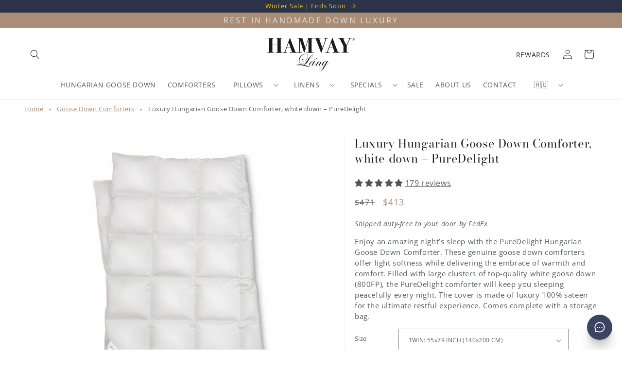

--- FILE ---
content_type: text/html; charset=utf-8
request_url: https://www.hamvay-lang.com/products/hungarian-goose-down-duvet
body_size: 82209
content:
<!doctype html>
<html class="js" lang="en">
  <head>
    <script type="application/vnd.locksmith+json" data-locksmith>{"version":"v246","locked":false,"initialized":true,"scope":"product","access_granted":true,"access_denied":false,"requires_customer":false,"manual_lock":false,"remote_lock":false,"has_timeout":false,"remote_rendered":null,"hide_resource":false,"hide_links_to_resource":false,"transparent":true,"locks":{"all":[],"opened":[]},"keys":[],"keys_signature":"6c9521393cc81689b2e6d5cff92bcc00bb68c347ddb0eabaee865cf27fedbd2b","state":{"template":"product.comforter","theme":175175696730,"product":"hungarian-goose-down-duvet","collection":null,"page":null,"blog":null,"article":null,"app":null},"now":1767722065,"path":"\/products\/hungarian-goose-down-duvet","locale_root_url":"\/","canonical_url":"https:\/\/www.hamvay-lang.com\/products\/hungarian-goose-down-duvet","customer_id":null,"customer_id_signature":"6c9521393cc81689b2e6d5cff92bcc00bb68c347ddb0eabaee865cf27fedbd2b","cart":null}</script><script data-locksmith>!function(){var require=undefined,reqwest=function(){function succeed(e){var t=protocolRe.exec(e.url);return t=t&&t[1]||context.location.protocol,httpsRe.test(t)?twoHundo.test(e.request.status):!!e.request.response}function handleReadyState(e,t,n){return function(){return e._aborted?n(e.request):e._timedOut?n(e.request,"Request is aborted: timeout"):void(e.request&&4==e.request[readyState]&&(e.request.onreadystatechange=noop,succeed(e)?t(e.request):n(e.request)))}}function setHeaders(e,t){var n,s=t.headers||{};s.Accept=s.Accept||defaultHeaders.accept[t.type]||defaultHeaders.accept["*"];var r="undefined"!=typeof FormData&&t.data instanceof FormData;for(n in!t.crossOrigin&&!s[requestedWith]&&(s[requestedWith]=defaultHeaders.requestedWith),!s[contentType]&&!r&&(s[contentType]=t.contentType||defaultHeaders.contentType),s)s.hasOwnProperty(n)&&"setRequestHeader"in e&&e.setRequestHeader(n,s[n])}function setCredentials(e,t){"undefined"!=typeof t.withCredentials&&"undefined"!=typeof e.withCredentials&&(e.withCredentials=!!t.withCredentials)}function generalCallback(e){lastValue=e}function urlappend(e,t){return e+(/[?]/.test(e)?"&":"?")+t}function handleJsonp(e,t,n,s){var r=uniqid++,o=e.jsonpCallback||"callback",a=e.jsonpCallbackName||reqwest.getcallbackPrefix(r),i=new RegExp("((^|[?]|&)"+o+")=([^&]+)"),l=s.match(i),c=doc.createElement("script"),u=0,d=-1!==navigator.userAgent.indexOf("MSIE 10.0");return l?"?"===l[3]?s=s.replace(i,"$1="+a):a=l[3]:s=urlappend(s,o+"="+a),context[a]=generalCallback,c.type="text/javascript",c.src=s,c.async=!0,"undefined"!=typeof c.onreadystatechange&&!d&&(c.htmlFor=c.id="_reqwest_"+r),c.onload=c.onreadystatechange=function(){if(c[readyState]&&"complete"!==c[readyState]&&"loaded"!==c[readyState]||u)return!1;c.onload=c.onreadystatechange=null,c.onclick&&c.onclick(),t(lastValue),lastValue=undefined,head.removeChild(c),u=1},head.appendChild(c),{abort:function(){c.onload=c.onreadystatechange=null,n({},"Request is aborted: timeout",{}),lastValue=undefined,head.removeChild(c),u=1}}}function getRequest(e,t){var n,s=this.o,r=(s.method||"GET").toUpperCase(),o="string"==typeof s?s:s.url,a=!1!==s.processData&&s.data&&"string"!=typeof s.data?reqwest.toQueryString(s.data):s.data||null,i=!1;return("jsonp"==s.type||"GET"==r)&&a&&(o=urlappend(o,a),a=null),"jsonp"==s.type?handleJsonp(s,e,t,o):((n=s.xhr&&s.xhr(s)||xhr(s)).open(r,o,!1!==s.async),setHeaders(n,s),setCredentials(n,s),context[xDomainRequest]&&n instanceof context[xDomainRequest]?(n.onload=e,n.onerror=t,n.onprogress=function(){},i=!0):n.onreadystatechange=handleReadyState(this,e,t),s.before&&s.before(n),i?setTimeout(function(){n.send(a)},200):n.send(a),n)}function Reqwest(e,t){this.o=e,this.fn=t,init.apply(this,arguments)}function setType(e){return null===e?undefined:e.match("json")?"json":e.match("javascript")?"js":e.match("text")?"html":e.match("xml")?"xml":void 0}function init(o,fn){function complete(e){for(o.timeout&&clearTimeout(self.timeout),self.timeout=null;0<self._completeHandlers.length;)self._completeHandlers.shift()(e)}function success(resp){var type=o.type||resp&&setType(resp.getResponseHeader("Content-Type"));resp="jsonp"!==type?self.request:resp;var filteredResponse=globalSetupOptions.dataFilter(resp.responseText,type),r=filteredResponse;try{resp.responseText=r}catch(e){}if(r)switch(type){case"json":try{resp=context.JSON?context.JSON.parse(r):eval("("+r+")")}catch(err){return error(resp,"Could not parse JSON in response",err)}break;case"js":resp=eval(r);break;case"html":resp=r;break;case"xml":resp=resp.responseXML&&resp.responseXML.parseError&&resp.responseXML.parseError.errorCode&&resp.responseXML.parseError.reason?null:resp.responseXML}for(self._responseArgs.resp=resp,self._fulfilled=!0,fn(resp),self._successHandler(resp);0<self._fulfillmentHandlers.length;)resp=self._fulfillmentHandlers.shift()(resp);complete(resp)}function timedOut(){self._timedOut=!0,self.request.abort()}function error(e,t,n){for(e=self.request,self._responseArgs.resp=e,self._responseArgs.msg=t,self._responseArgs.t=n,self._erred=!0;0<self._errorHandlers.length;)self._errorHandlers.shift()(e,t,n);complete(e)}this.url="string"==typeof o?o:o.url,this.timeout=null,this._fulfilled=!1,this._successHandler=function(){},this._fulfillmentHandlers=[],this._errorHandlers=[],this._completeHandlers=[],this._erred=!1,this._responseArgs={};var self=this;fn=fn||function(){},o.timeout&&(this.timeout=setTimeout(function(){timedOut()},o.timeout)),o.success&&(this._successHandler=function(){o.success.apply(o,arguments)}),o.error&&this._errorHandlers.push(function(){o.error.apply(o,arguments)}),o.complete&&this._completeHandlers.push(function(){o.complete.apply(o,arguments)}),this.request=getRequest.call(this,success,error)}function reqwest(e,t){return new Reqwest(e,t)}function normalize(e){return e?e.replace(/\r?\n/g,"\r\n"):""}function serial(e,t){var n,s,r,o,a=e.name,i=e.tagName.toLowerCase(),l=function(e){e&&!e.disabled&&t(a,normalize(e.attributes.value&&e.attributes.value.specified?e.value:e.text))};if(!e.disabled&&a)switch(i){case"input":/reset|button|image|file/i.test(e.type)||(n=/checkbox/i.test(e.type),s=/radio/i.test(e.type),r=e.value,(!n&&!s||e.checked)&&t(a,normalize(n&&""===r?"on":r)));break;case"textarea":t(a,normalize(e.value));break;case"select":if("select-one"===e.type.toLowerCase())l(0<=e.selectedIndex?e.options[e.selectedIndex]:null);else for(o=0;e.length&&o<e.length;o++)e.options[o].selected&&l(e.options[o])}}function eachFormElement(){var e,t,o=this,n=function(e,t){var n,s,r;for(n=0;n<t.length;n++)for(r=e[byTag](t[n]),s=0;s<r.length;s++)serial(r[s],o)};for(t=0;t<arguments.length;t++)e=arguments[t],/input|select|textarea/i.test(e.tagName)&&serial(e,o),n(e,["input","select","textarea"])}function serializeQueryString(){return reqwest.toQueryString(reqwest.serializeArray.apply(null,arguments))}function serializeHash(){var n={};return eachFormElement.apply(function(e,t){e in n?(n[e]&&!isArray(n[e])&&(n[e]=[n[e]]),n[e].push(t)):n[e]=t},arguments),n}function buildParams(e,t,n,s){var r,o,a,i=/\[\]$/;if(isArray(t))for(o=0;t&&o<t.length;o++)a=t[o],n||i.test(e)?s(e,a):buildParams(e+"["+("object"==typeof a?o:"")+"]",a,n,s);else if(t&&"[object Object]"===t.toString())for(r in t)buildParams(e+"["+r+"]",t[r],n,s);else s(e,t)}var context=this,XHR2;if("window"in context)var doc=document,byTag="getElementsByTagName",head=doc[byTag]("head")[0];else try{XHR2=require("xhr2")}catch(ex){throw new Error("Peer dependency `xhr2` required! Please npm install xhr2")}var httpsRe=/^http/,protocolRe=/(^\w+):\/\//,twoHundo=/^(20\d|1223)$/,readyState="readyState",contentType="Content-Type",requestedWith="X-Requested-With",uniqid=0,callbackPrefix="reqwest_"+ +new Date,lastValue,xmlHttpRequest="XMLHttpRequest",xDomainRequest="XDomainRequest",noop=function(){},isArray="function"==typeof Array.isArray?Array.isArray:function(e){return e instanceof Array},defaultHeaders={contentType:"application/x-www-form-urlencoded",requestedWith:xmlHttpRequest,accept:{"*":"text/javascript, text/html, application/xml, text/xml, */*",xml:"application/xml, text/xml",html:"text/html",text:"text/plain",json:"application/json, text/javascript",js:"application/javascript, text/javascript"}},xhr=function(e){if(!0!==e.crossOrigin)return context[xmlHttpRequest]?new XMLHttpRequest:XHR2?new XHR2:new ActiveXObject("Microsoft.XMLHTTP");var t=context[xmlHttpRequest]?new XMLHttpRequest:null;if(t&&"withCredentials"in t)return t;if(context[xDomainRequest])return new XDomainRequest;throw new Error("Browser does not support cross-origin requests")},globalSetupOptions={dataFilter:function(e){return e}};return Reqwest.prototype={abort:function(){this._aborted=!0,this.request.abort()},retry:function(){init.call(this,this.o,this.fn)},then:function(e,t){return e=e||function(){},t=t||function(){},this._fulfilled?this._responseArgs.resp=e(this._responseArgs.resp):this._erred?t(this._responseArgs.resp,this._responseArgs.msg,this._responseArgs.t):(this._fulfillmentHandlers.push(e),this._errorHandlers.push(t)),this},always:function(e){return this._fulfilled||this._erred?e(this._responseArgs.resp):this._completeHandlers.push(e),this},fail:function(e){return this._erred?e(this._responseArgs.resp,this._responseArgs.msg,this._responseArgs.t):this._errorHandlers.push(e),this},"catch":function(e){return this.fail(e)}},reqwest.serializeArray=function(){var n=[];return eachFormElement.apply(function(e,t){n.push({name:e,value:t})},arguments),n},reqwest.serialize=function(){if(0===arguments.length)return"";var e,t=Array.prototype.slice.call(arguments,0);return(e=t.pop())&&e.nodeType&&t.push(e)&&(e=null),e&&(e=e.type),("map"==e?serializeHash:"array"==e?reqwest.serializeArray:serializeQueryString).apply(null,t)},reqwest.toQueryString=function(e,t){var n,s,r=t||!1,o=[],a=encodeURIComponent,i=function(e,t){t="function"==typeof t?t():null==t?"":t,o[o.length]=a(e)+"="+a(t)};if(isArray(e))for(s=0;e&&s<e.length;s++)i(e[s].name,e[s].value);else for(n in e)e.hasOwnProperty(n)&&buildParams(n,e[n],r,i);return o.join("&").replace(/%20/g,"+")},reqwest.getcallbackPrefix=function(){return callbackPrefix},reqwest.compat=function(e,t){return e&&(e.type&&(e.method=e.type)&&delete e.type,e.dataType&&(e.type=e.dataType),e.jsonpCallback&&(e.jsonpCallbackName=e.jsonpCallback)&&delete e.jsonpCallback,e.jsonp&&(e.jsonpCallback=e.jsonp)),new Reqwest(e,t)},reqwest.ajaxSetup=function(e){for(var t in e=e||{})globalSetupOptions[t]=e[t]},reqwest}();
/*!
  * Reqwest! A general purpose XHR connection manager
  * license MIT (c) Dustin Diaz 2015
  * https://github.com/ded/reqwest
  */!function(){var a=window.Locksmith={},e=document.querySelector('script[type="application/vnd.locksmith+json"]'),n=e&&e.innerHTML;if(a.state={},a.util={},a.loading=!1,n)try{a.state=JSON.parse(n)}catch(u){}if(document.addEventListener&&document.querySelector){var s,r,o,t=[76,79,67,75,83,77,73,84,72,49,49],i=function(){r=t.slice(0)},l="style",c=function(e){e&&27!==e.keyCode&&"click"!==e.type||(document.removeEventListener("keydown",c),document.removeEventListener("click",c),s&&document.body.removeChild(s),s=null)};i(),document.addEventListener("keyup",function(e){if(e.keyCode===r[0]){if(clearTimeout(o),r.shift(),0<r.length)return void(o=setTimeout(i,1e3));i(),c(),(s=document.createElement("div"))[l].width="50%",s[l].maxWidth="1000px",s[l].height="85%",s[l].border="1px rgba(0, 0, 0, 0.2) solid",s[l].background="rgba(255, 255, 255, 0.99)",s[l].borderRadius="4px",s[l].position="fixed",s[l].top="50%",s[l].left="50%",s[l].transform="translateY(-50%) translateX(-50%)",s[l].boxShadow="0 2px 5px rgba(0, 0, 0, 0.3), 0 0 100vh 100vw rgba(0, 0, 0, 0.5)",s[l].zIndex="2147483645";var t=document.createElement("textarea");t.value=JSON.stringify(JSON.parse(n),null,2),t[l].border="none",t[l].display="block",t[l].boxSizing="border-box",t[l].width="100%",t[l].height="100%",t[l].background="transparent",t[l].padding="22px",t[l].fontFamily="monospace",t[l].fontSize="14px",t[l].color="#333",t[l].resize="none",t[l].outline="none",t.readOnly=!0,s.appendChild(t),document.body.appendChild(s),t.addEventListener("click",function(e){e.stopImmediatePropagation()}),t.select(),document.addEventListener("keydown",c),document.addEventListener("click",c)}})}a.isEmbedded=-1!==window.location.search.indexOf("_ab=0&_fd=0&_sc=1"),a.path=a.state.path||window.location.pathname,a.basePath=a.state.locale_root_url.concat("/apps/locksmith").replace(/^\/\//,"/"),a.reloading=!1,a.util.console=window.console||{log:function(){},error:function(){}},a.util.makeUrl=function(e,t){var n,s=a.basePath+e,r=[],o=a.cache();for(n in o)r.push(n+"="+encodeURIComponent(o[n]));for(n in t)r.push(n+"="+encodeURIComponent(t[n]));return a.state.customer_id&&(r.push("customer_id="+encodeURIComponent(a.state.customer_id)),r.push("customer_id_signature="+encodeURIComponent(a.state.customer_id_signature))),s+=(-1===s.indexOf("?")?"?":"&")+r.join("&")},a._initializeCallbacks=[],a.on=function(e,t){if("initialize"!==e)throw'Locksmith.on() currently only supports the "initialize" event';a._initializeCallbacks.push(t)},a.initializeSession=function(e){if(!a.isEmbedded){var t=!1,n=!0,s=!0;(e=e||{}).silent&&(s=n=!(t=!0)),a.ping({silent:t,spinner:n,reload:s,callback:function(){a._initializeCallbacks.forEach(function(e){e()})}})}},a.cache=function(e){var t={};try{var n=function r(e){return(document.cookie.match("(^|; )"+e+"=([^;]*)")||0)[2]};t=JSON.parse(decodeURIComponent(n("locksmith-params")||"{}"))}catch(u){}if(e){for(var s in e)t[s]=e[s];document.cookie="locksmith-params=; expires=Thu, 01 Jan 1970 00:00:00 GMT; path=/",document.cookie="locksmith-params="+encodeURIComponent(JSON.stringify(t))+"; path=/"}return t},a.cache.cart=a.state.cart,a.cache.cartLastSaved=null,a.params=a.cache(),a.util.reload=function(){a.reloading=!0;try{window.location.href=window.location.href.replace(/#.*/,"")}catch(u){a.util.console.error("Preferred reload method failed",u),window.location.reload()}},a.cache.saveCart=function(e){if(!a.cache.cart||a.cache.cart===a.cache.cartLastSaved)return e?e():null;var t=a.cache.cartLastSaved;a.cache.cartLastSaved=a.cache.cart,reqwest({url:"/cart/update.json",method:"post",type:"json",data:{attributes:{locksmith:a.cache.cart}},complete:e,error:function(e){if(a.cache.cartLastSaved=t,!a.reloading)throw e}})},a.util.spinnerHTML='<style>body{background:#FFF}@keyframes spin{from{transform:rotate(0deg)}to{transform:rotate(360deg)}}#loading{display:flex;width:100%;height:50vh;color:#777;align-items:center;justify-content:center}#loading .spinner{display:block;animation:spin 600ms linear infinite;position:relative;width:50px;height:50px}#loading .spinner-ring{stroke:currentColor;stroke-dasharray:100%;stroke-width:2px;stroke-linecap:round;fill:none}</style><div id="loading"><div class="spinner"><svg width="100%" height="100%"><svg preserveAspectRatio="xMinYMin"><circle class="spinner-ring" cx="50%" cy="50%" r="45%"></circle></svg></svg></div></div>',a.util.clobberBody=function(e){document.body.innerHTML=e},a.util.clobberDocument=function(e){e.responseText&&(e=e.responseText),document.documentElement&&document.removeChild(document.documentElement);var t=document.open("text/html","replace");t.writeln(e),t.close(),setTimeout(function(){var e=t.querySelector("[autofocus]");e&&e.focus()},100)},a.util.serializeForm=function(e){if(e&&"FORM"===e.nodeName){var t,n,s={};for(t=e.elements.length-1;0<=t;t-=1)if(""!==e.elements[t].name)switch(e.elements[t].nodeName){case"INPUT":switch(e.elements[t].type){default:case"text":case"hidden":case"password":case"button":case"reset":case"submit":s[e.elements[t].name]=e.elements[t].value;break;case"checkbox":case"radio":e.elements[t].checked&&(s[e.elements[t].name]=e.elements[t].value);break;case"file":}break;case"TEXTAREA":s[e.elements[t].name]=e.elements[t].value;break;case"SELECT":switch(e.elements[t].type){case"select-one":s[e.elements[t].name]=e.elements[t].value;break;case"select-multiple":for(n=e.elements[t].options.length-1;0<=n;n-=1)e.elements[t].options[n].selected&&(s[e.elements[t].name]=e.elements[t].options[n].value)}break;case"BUTTON":switch(e.elements[t].type){case"reset":case"submit":case"button":s[e.elements[t].name]=e.elements[t].value}}return s}},a.util.on=function(e,o,a,t){t=t||document;var i="locksmith-"+e+o,n=function(e){var t=e.target,n=e.target.parentElement,s=t.className.baseVal||t.className||"",r=n.className.baseVal||n.className||"";("string"==typeof s&&-1!==s.split(/\s+/).indexOf(o)||"string"==typeof r&&-1!==r.split(/\s+/).indexOf(o))&&!e[i]&&(e[i]=!0,a(e))};t.attachEvent?t.attachEvent(e,n):t.addEventListener(e,n,!1)},a.util.enableActions=function(e){a.util.on("click","locksmith-action",function(e){e.preventDefault();var t=e.target;t.dataset.confirmWith&&!confirm(t.dataset.confirmWith)||(t.disabled=!0,t.innerText=t.dataset.disableWith,a.post("/action",t.dataset.locksmithParams,{spinner:!1,type:"text",success:function(e){(e=JSON.parse(e.responseText)).message&&alert(e.message),a.util.reload()}}))},e)},a.util.inject=function(e,t){var n=["data","locksmith","append"];if(-1!==t.indexOf(n.join("-"))){var s=document.createElement("div");s.innerHTML=t,e.appendChild(s)}else e.innerHTML=t;var r,o,a=e.querySelectorAll("script");for(o=0;o<a.length;++o){r=a[o];var i=document.createElement("script");if(r.type&&(i.type=r.type),r.src)i.src=r.src;else{var l=document.createTextNode(r.innerHTML);i.appendChild(l)}e.appendChild(i)}var c=e.querySelector("[autofocus]");c&&c.focus()},a.post=function(e,t,n){!1!==(n=n||{}).spinner&&a.util.clobberBody(a.util.spinnerHTML);var s={};n.container===document?(s.layout=1,n.success=function(e){document.getElementById(n.container);a.util.clobberDocument(e)}):n.container&&(s.layout=0,n.success=function(e){var t=document.getElementById(n.container);a.util.inject(t,e),t.id===t.firstChild.id&&t.parentElement.replaceChild(t.firstChild,t)}),n.form_type&&(t.form_type=n.form_type),n.include_layout_classes!==undefined&&(t.include_layout_classes=n.include_layout_classes),n.lock_id!==undefined&&(t.lock_id=n.lock_id),a.loading=!0;var r=a.util.makeUrl(e,s);reqwest({url:r,method:"post",type:n.type||"html",data:t,complete:function(){a.loading=!1},error:function(e){if(!a.reloading)if("dashboard.weglot.com"!==window.location.host){if(!n.silent)throw alert("Something went wrong! Please refresh and try again."),e;console.error(e)}else console.error(e)},success:n.success||a.util.clobberDocument})},a.postResource=function(e,t){e.path=a.path,e.search=window.location.search,e.state=a.state,e.passcode&&(e.passcode=e.passcode.trim()),e.email&&(e.email=e.email.trim()),e.state.cart=a.cache.cart,e.locksmith_json=a.jsonTag,e.locksmith_json_signature=a.jsonTagSignature,a.post("/resource",e,t)},a.ping=function(e){if(!a.isEmbedded){e=e||{};a.post("/ping",{path:a.path,search:window.location.search,state:a.state},{spinner:!!e.spinner,silent:"undefined"==typeof e.silent||e.silent,type:"text",success:function(e){(e=JSON.parse(e.responseText)).messages&&0<e.messages.length&&a.showMessages(e.messages)}})}},a.timeoutMonitor=function(){var e=a.cache.cart;a.ping({callback:function(){e!==a.cache.cart||setTimeout(function(){a.timeoutMonitor()},6e4)}})},a.showMessages=function(e){var t=document.createElement("div");t.style.position="fixed",t.style.left=0,t.style.right=0,t.style.bottom="-50px",t.style.opacity=0,t.style.background="#191919",t.style.color="#ddd",t.style.transition="bottom 0.2s, opacity 0.2s",t.style.zIndex=999999,t.innerHTML="        <style>          .locksmith-ab .locksmith-b { display: none; }          .locksmith-ab.toggled .locksmith-b { display: flex; }          .locksmith-ab.toggled .locksmith-a { display: none; }          .locksmith-flex { display: flex; flex-wrap: wrap; justify-content: space-between; align-items: center; padding: 10px 20px; }          .locksmith-message + .locksmith-message { border-top: 1px #555 solid; }          .locksmith-message a { color: inherit; font-weight: bold; }          .locksmith-message a:hover { color: inherit; opacity: 0.8; }          a.locksmith-ab-toggle { font-weight: inherit; text-decoration: underline; }          .locksmith-text { flex-grow: 1; }          .locksmith-cta { flex-grow: 0; text-align: right; }          .locksmith-cta button { transform: scale(0.8); transform-origin: left; }          .locksmith-cta > * { display: block; }          .locksmith-cta > * + * { margin-top: 10px; }          .locksmith-message a.locksmith-close { flex-grow: 0; text-decoration: none; margin-left: 15px; font-size: 30px; font-family: monospace; display: block; padding: 2px 10px; }                    @media screen and (max-width: 600px) {            .locksmith-wide-only { display: none !important; }            .locksmith-flex { padding: 0 15px; }            .locksmith-flex > * { margin-top: 5px; margin-bottom: 5px; }            .locksmith-cta { text-align: left; }          }                    @media screen and (min-width: 601px) {            .locksmith-narrow-only { display: none !important; }          }        </style>      "+e.map(function(e){return'<div class="locksmith-message">'+e+"</div>"}).join(""),document.body.appendChild(t),document.body.style.position="relative",document.body.parentElement.style.paddingBottom=t.offsetHeight+"px",setTimeout(function(){t.style.bottom=0,t.style.opacity=1},50),a.util.on("click","locksmith-ab-toggle",function(e){e.preventDefault();for(var t=e.target.parentElement;-1===t.className.split(" ").indexOf("locksmith-ab");)t=t.parentElement;-1!==t.className.split(" ").indexOf("toggled")?t.className=t.className.replace("toggled",""):t.className=t.className+" toggled"}),a.util.enableActions(t)}}()}();</script>
      <script data-locksmith>Locksmith.cache.cart=null</script>

  <script data-locksmith>Locksmith.jsonTag="{\"version\":\"v246\",\"locked\":false,\"initialized\":true,\"scope\":\"product\",\"access_granted\":true,\"access_denied\":false,\"requires_customer\":false,\"manual_lock\":false,\"remote_lock\":false,\"has_timeout\":false,\"remote_rendered\":null,\"hide_resource\":false,\"hide_links_to_resource\":false,\"transparent\":true,\"locks\":{\"all\":[],\"opened\":[]},\"keys\":[],\"keys_signature\":\"6c9521393cc81689b2e6d5cff92bcc00bb68c347ddb0eabaee865cf27fedbd2b\",\"state\":{\"template\":\"product.comforter\",\"theme\":175175696730,\"product\":\"hungarian-goose-down-duvet\",\"collection\":null,\"page\":null,\"blog\":null,\"article\":null,\"app\":null},\"now\":1767722065,\"path\":\"\\\/products\\\/hungarian-goose-down-duvet\",\"locale_root_url\":\"\\\/\",\"canonical_url\":\"https:\\\/\\\/www.hamvay-lang.com\\\/products\\\/hungarian-goose-down-duvet\",\"customer_id\":null,\"customer_id_signature\":\"6c9521393cc81689b2e6d5cff92bcc00bb68c347ddb0eabaee865cf27fedbd2b\",\"cart\":null}";Locksmith.jsonTagSignature="089bb0f1bccc7bbfa7511265ff85e0dfbe2f91b444e3b766e771768a8d362eb3"</script>
    <meta charset="utf-8">
    <meta http-equiv="X-UA-Compatible" content="IE=edge">
    <meta name="viewport" content="width=device-width,initial-scale=1">
    <meta name="theme-color" content="">
    <link rel="canonical" href="https://www.hamvay-lang.com/products/hungarian-goose-down-duvet"><link rel="icon" type="image/png" href="//www.hamvay-lang.com/cdn/shop/files/hamvay-lang-logo-square-simple.svg?crop=center&height=32&v=1694621350&width=32"><link rel="preconnect" href="https://fonts.shopifycdn.com" crossorigin><title>
  Luxury Hungarian Goose Down Comforter - Handmade in Hungary
</title>

    
<meta name="description" content="Handmade in Hungary and filled with pure white goose down, this luxury comforter offers breathable warmth and timeless comfort. Free global shipping.">


    

<meta property="og:site_name" content="Hamvay-Láng">
<meta property="og:url" content="https://www.hamvay-lang.com/products/hungarian-goose-down-duvet"><meta property="og:title" content="Luxury Hungarian Goose Down Comforter - Handmade in Hungary">
<meta property="og:type" content="product">
<meta property="og:description" content="Handmade in Hungary and filled with pure white goose down, this luxury comforter offers breathable warmth and timeless comfort. Free global shipping.">
<meta property="og:image" content="http://www.hamvay-lang.com/cdn/shop/files/hungarian-white-goose-down-comforter-pure-delight.jpg?v=1696407802">
<meta property="og:image:secure_url" content="https://www.hamvay-lang.com/cdn/shop/files/hungarian-white-goose-down-comforter-pure-delight.jpg?v=1696407802">
<meta property="og:image:width" content="2048">
  <meta property="og:image:height" content="2048"><meta property="og:price:amount" content="413">
<meta property="og:price:currency" content="USD">
<meta name="twitter:site" content="@HamvayL"><meta name="twitter:card" content="summary_large_image"><meta name="twitter:title" content="Luxury Hungarian Goose Down Comforter - Handmade in Hungary">
<meta name="twitter:description" content="Handmade in Hungary and filled with pure white goose down, this luxury comforter offers breathable warmth and timeless comfort. Free global shipping.">


    <script src="//www.hamvay-lang.com/cdn/shop/t/80/assets/constants.js?v=132983761750457495441732549790" defer="defer"></script>
    <script src="//www.hamvay-lang.com/cdn/shop/t/80/assets/pubsub.js?v=158357773527763999511732549790" defer="defer"></script>
    <script src="//www.hamvay-lang.com/cdn/shop/t/80/assets/global.js?v=113862343683046242161764070105" defer="defer"></script>
    <script src="//www.hamvay-lang.com/cdn/shop/t/80/assets/details-disclosure.js?v=13653116266235556501732549790" defer="defer"></script>
    <script src="//www.hamvay-lang.com/cdn/shop/t/80/assets/details-modal.js?v=25581673532751508451732549790" defer="defer"></script>
    <script src="//www.hamvay-lang.com/cdn/shop/t/80/assets/search-form.js?v=133129549252120666541732549790" defer="defer"></script><script src="//www.hamvay-lang.com/cdn/shop/t/80/assets/animations.js?v=88693664871331136111732549790" defer="defer"></script><script>window.performance && window.performance.mark && window.performance.mark('shopify.content_for_header.start');</script><meta name="google-site-verification" content="tYgurAFbyqGT65gSZ3i5McBYKSyKeSwls5SlVstJq-E">
<meta name="google-site-verification" content="tYgurAFbyqGT65gSZ3i5McBYKSyKeSwls5SlVstJq-E">
<meta id="shopify-digital-wallet" name="shopify-digital-wallet" content="/1268482137/digital_wallets/dialog">
<meta name="shopify-checkout-api-token" content="f7300434776437c200526991f709314a">
<meta id="in-context-paypal-metadata" data-shop-id="1268482137" data-venmo-supported="false" data-environment="production" data-locale="en_US" data-paypal-v4="true" data-currency="USD">
<link rel="alternate" hreflang="x-default" href="https://www.hamvay-lang.com/products/hungarian-goose-down-duvet">
<link rel="alternate" hreflang="en-GB" href="https://www.hamvay-lang.com/en-gb/products/hungarian-goose-down-duvet">
<link rel="alternate" hreflang="en-HU" href="https://www.hamvay-lang.com/en-hu/products/hungarian-goose-down-duvet">
<link rel="alternate" hreflang="en-AD" href="https://www.hamvay-lang.com/en-eu/products/hungarian-goose-down-duvet">
<link rel="alternate" hreflang="en-AL" href="https://www.hamvay-lang.com/en-eu/products/hungarian-goose-down-duvet">
<link rel="alternate" hreflang="en-AT" href="https://www.hamvay-lang.com/en-eu/products/hungarian-goose-down-duvet">
<link rel="alternate" hreflang="en-AX" href="https://www.hamvay-lang.com/en-eu/products/hungarian-goose-down-duvet">
<link rel="alternate" hreflang="en-BA" href="https://www.hamvay-lang.com/en-eu/products/hungarian-goose-down-duvet">
<link rel="alternate" hreflang="en-BE" href="https://www.hamvay-lang.com/en-eu/products/hungarian-goose-down-duvet">
<link rel="alternate" hreflang="en-BG" href="https://www.hamvay-lang.com/en-eu/products/hungarian-goose-down-duvet">
<link rel="alternate" hreflang="en-CH" href="https://www.hamvay-lang.com/en-eu/products/hungarian-goose-down-duvet">
<link rel="alternate" hreflang="en-CY" href="https://www.hamvay-lang.com/en-eu/products/hungarian-goose-down-duvet">
<link rel="alternate" hreflang="en-CZ" href="https://www.hamvay-lang.com/en-eu/products/hungarian-goose-down-duvet">
<link rel="alternate" hreflang="en-DE" href="https://www.hamvay-lang.com/en-eu/products/hungarian-goose-down-duvet">
<link rel="alternate" hreflang="en-DK" href="https://www.hamvay-lang.com/en-eu/products/hungarian-goose-down-duvet">
<link rel="alternate" hreflang="en-EE" href="https://www.hamvay-lang.com/en-eu/products/hungarian-goose-down-duvet">
<link rel="alternate" hreflang="en-ES" href="https://www.hamvay-lang.com/en-eu/products/hungarian-goose-down-duvet">
<link rel="alternate" hreflang="en-FI" href="https://www.hamvay-lang.com/en-eu/products/hungarian-goose-down-duvet">
<link rel="alternate" hreflang="en-FO" href="https://www.hamvay-lang.com/en-eu/products/hungarian-goose-down-duvet">
<link rel="alternate" hreflang="en-FR" href="https://www.hamvay-lang.com/en-eu/products/hungarian-goose-down-duvet">
<link rel="alternate" hreflang="en-GG" href="https://www.hamvay-lang.com/en-eu/products/hungarian-goose-down-duvet">
<link rel="alternate" hreflang="en-GR" href="https://www.hamvay-lang.com/en-eu/products/hungarian-goose-down-duvet">
<link rel="alternate" hreflang="en-HR" href="https://www.hamvay-lang.com/en-eu/products/hungarian-goose-down-duvet">
<link rel="alternate" hreflang="en-IE" href="https://www.hamvay-lang.com/en-eu/products/hungarian-goose-down-duvet">
<link rel="alternate" hreflang="en-IS" href="https://www.hamvay-lang.com/en-eu/products/hungarian-goose-down-duvet">
<link rel="alternate" hreflang="en-IT" href="https://www.hamvay-lang.com/en-eu/products/hungarian-goose-down-duvet">
<link rel="alternate" hreflang="en-JE" href="https://www.hamvay-lang.com/en-eu/products/hungarian-goose-down-duvet">
<link rel="alternate" hreflang="en-LI" href="https://www.hamvay-lang.com/en-eu/products/hungarian-goose-down-duvet">
<link rel="alternate" hreflang="en-LT" href="https://www.hamvay-lang.com/en-eu/products/hungarian-goose-down-duvet">
<link rel="alternate" hreflang="en-LU" href="https://www.hamvay-lang.com/en-eu/products/hungarian-goose-down-duvet">
<link rel="alternate" hreflang="en-LV" href="https://www.hamvay-lang.com/en-eu/products/hungarian-goose-down-duvet">
<link rel="alternate" hreflang="en-MC" href="https://www.hamvay-lang.com/en-eu/products/hungarian-goose-down-duvet">
<link rel="alternate" hreflang="en-MD" href="https://www.hamvay-lang.com/en-eu/products/hungarian-goose-down-duvet">
<link rel="alternate" hreflang="en-ME" href="https://www.hamvay-lang.com/en-eu/products/hungarian-goose-down-duvet">
<link rel="alternate" hreflang="en-MK" href="https://www.hamvay-lang.com/en-eu/products/hungarian-goose-down-duvet">
<link rel="alternate" hreflang="en-MT" href="https://www.hamvay-lang.com/en-eu/products/hungarian-goose-down-duvet">
<link rel="alternate" hreflang="en-NL" href="https://www.hamvay-lang.com/en-eu/products/hungarian-goose-down-duvet">
<link rel="alternate" hreflang="en-NO" href="https://www.hamvay-lang.com/en-eu/products/hungarian-goose-down-duvet">
<link rel="alternate" hreflang="en-PL" href="https://www.hamvay-lang.com/en-eu/products/hungarian-goose-down-duvet">
<link rel="alternate" hreflang="en-PT" href="https://www.hamvay-lang.com/en-eu/products/hungarian-goose-down-duvet">
<link rel="alternate" hreflang="en-RO" href="https://www.hamvay-lang.com/en-eu/products/hungarian-goose-down-duvet">
<link rel="alternate" hreflang="en-RS" href="https://www.hamvay-lang.com/en-eu/products/hungarian-goose-down-duvet">
<link rel="alternate" hreflang="en-SE" href="https://www.hamvay-lang.com/en-eu/products/hungarian-goose-down-duvet">
<link rel="alternate" hreflang="en-SI" href="https://www.hamvay-lang.com/en-eu/products/hungarian-goose-down-duvet">
<link rel="alternate" hreflang="en-SJ" href="https://www.hamvay-lang.com/en-eu/products/hungarian-goose-down-duvet">
<link rel="alternate" hreflang="en-SK" href="https://www.hamvay-lang.com/en-eu/products/hungarian-goose-down-duvet">
<link rel="alternate" hreflang="en-SM" href="https://www.hamvay-lang.com/en-eu/products/hungarian-goose-down-duvet">
<link rel="alternate" hreflang="en-TR" href="https://www.hamvay-lang.com/en-eu/products/hungarian-goose-down-duvet">
<link rel="alternate" hreflang="en-VA" href="https://www.hamvay-lang.com/en-eu/products/hungarian-goose-down-duvet">
<link rel="alternate" hreflang="en-XK" href="https://www.hamvay-lang.com/en-eu/products/hungarian-goose-down-duvet">
<link rel="alternate" hreflang="en-AE" href="https://www.hamvay-lang.com/en-global/products/hungarian-goose-down-duvet">
<link rel="alternate" hreflang="en-AF" href="https://www.hamvay-lang.com/en-global/products/hungarian-goose-down-duvet">
<link rel="alternate" hreflang="en-AG" href="https://www.hamvay-lang.com/en-global/products/hungarian-goose-down-duvet">
<link rel="alternate" hreflang="en-AI" href="https://www.hamvay-lang.com/en-global/products/hungarian-goose-down-duvet">
<link rel="alternate" hreflang="en-AM" href="https://www.hamvay-lang.com/en-global/products/hungarian-goose-down-duvet">
<link rel="alternate" hreflang="en-AO" href="https://www.hamvay-lang.com/en-global/products/hungarian-goose-down-duvet">
<link rel="alternate" hreflang="en-AR" href="https://www.hamvay-lang.com/en-global/products/hungarian-goose-down-duvet">
<link rel="alternate" hreflang="en-AU" href="https://www.hamvay-lang.com/en-global/products/hungarian-goose-down-duvet">
<link rel="alternate" hreflang="en-AW" href="https://www.hamvay-lang.com/en-global/products/hungarian-goose-down-duvet">
<link rel="alternate" hreflang="en-AZ" href="https://www.hamvay-lang.com/en-global/products/hungarian-goose-down-duvet">
<link rel="alternate" hreflang="en-BB" href="https://www.hamvay-lang.com/en-global/products/hungarian-goose-down-duvet">
<link rel="alternate" hreflang="en-BD" href="https://www.hamvay-lang.com/en-global/products/hungarian-goose-down-duvet">
<link rel="alternate" hreflang="en-BF" href="https://www.hamvay-lang.com/en-global/products/hungarian-goose-down-duvet">
<link rel="alternate" hreflang="en-BH" href="https://www.hamvay-lang.com/en-global/products/hungarian-goose-down-duvet">
<link rel="alternate" hreflang="en-BI" href="https://www.hamvay-lang.com/en-global/products/hungarian-goose-down-duvet">
<link rel="alternate" hreflang="en-BJ" href="https://www.hamvay-lang.com/en-global/products/hungarian-goose-down-duvet">
<link rel="alternate" hreflang="en-BM" href="https://www.hamvay-lang.com/en-global/products/hungarian-goose-down-duvet">
<link rel="alternate" hreflang="en-BN" href="https://www.hamvay-lang.com/en-global/products/hungarian-goose-down-duvet">
<link rel="alternate" hreflang="en-BO" href="https://www.hamvay-lang.com/en-global/products/hungarian-goose-down-duvet">
<link rel="alternate" hreflang="en-BR" href="https://www.hamvay-lang.com/en-global/products/hungarian-goose-down-duvet">
<link rel="alternate" hreflang="en-BS" href="https://www.hamvay-lang.com/en-global/products/hungarian-goose-down-duvet">
<link rel="alternate" hreflang="en-BT" href="https://www.hamvay-lang.com/en-global/products/hungarian-goose-down-duvet">
<link rel="alternate" hreflang="en-BW" href="https://www.hamvay-lang.com/en-global/products/hungarian-goose-down-duvet">
<link rel="alternate" hreflang="en-BY" href="https://www.hamvay-lang.com/en-global/products/hungarian-goose-down-duvet">
<link rel="alternate" hreflang="en-BZ" href="https://www.hamvay-lang.com/en-global/products/hungarian-goose-down-duvet">
<link rel="alternate" hreflang="en-CA" href="https://www.hamvay-lang.com/en-global/products/hungarian-goose-down-duvet">
<link rel="alternate" hreflang="en-CC" href="https://www.hamvay-lang.com/en-global/products/hungarian-goose-down-duvet">
<link rel="alternate" hreflang="en-CD" href="https://www.hamvay-lang.com/en-global/products/hungarian-goose-down-duvet">
<link rel="alternate" hreflang="en-CF" href="https://www.hamvay-lang.com/en-global/products/hungarian-goose-down-duvet">
<link rel="alternate" hreflang="en-CG" href="https://www.hamvay-lang.com/en-global/products/hungarian-goose-down-duvet">
<link rel="alternate" hreflang="en-CI" href="https://www.hamvay-lang.com/en-global/products/hungarian-goose-down-duvet">
<link rel="alternate" hreflang="en-CK" href="https://www.hamvay-lang.com/en-global/products/hungarian-goose-down-duvet">
<link rel="alternate" hreflang="en-CL" href="https://www.hamvay-lang.com/en-global/products/hungarian-goose-down-duvet">
<link rel="alternate" hreflang="en-CM" href="https://www.hamvay-lang.com/en-global/products/hungarian-goose-down-duvet">
<link rel="alternate" hreflang="en-CN" href="https://www.hamvay-lang.com/en-global/products/hungarian-goose-down-duvet">
<link rel="alternate" hreflang="en-CO" href="https://www.hamvay-lang.com/en-global/products/hungarian-goose-down-duvet">
<link rel="alternate" hreflang="en-CR" href="https://www.hamvay-lang.com/en-global/products/hungarian-goose-down-duvet">
<link rel="alternate" hreflang="en-CV" href="https://www.hamvay-lang.com/en-global/products/hungarian-goose-down-duvet">
<link rel="alternate" hreflang="en-CW" href="https://www.hamvay-lang.com/en-global/products/hungarian-goose-down-duvet">
<link rel="alternate" hreflang="en-CX" href="https://www.hamvay-lang.com/en-global/products/hungarian-goose-down-duvet">
<link rel="alternate" hreflang="en-DJ" href="https://www.hamvay-lang.com/en-global/products/hungarian-goose-down-duvet">
<link rel="alternate" hreflang="en-DM" href="https://www.hamvay-lang.com/en-global/products/hungarian-goose-down-duvet">
<link rel="alternate" hreflang="en-DO" href="https://www.hamvay-lang.com/en-global/products/hungarian-goose-down-duvet">
<link rel="alternate" hreflang="en-DZ" href="https://www.hamvay-lang.com/en-global/products/hungarian-goose-down-duvet">
<link rel="alternate" hreflang="en-EC" href="https://www.hamvay-lang.com/en-global/products/hungarian-goose-down-duvet">
<link rel="alternate" hreflang="en-EG" href="https://www.hamvay-lang.com/en-global/products/hungarian-goose-down-duvet">
<link rel="alternate" hreflang="en-ER" href="https://www.hamvay-lang.com/en-global/products/hungarian-goose-down-duvet">
<link rel="alternate" hreflang="en-ET" href="https://www.hamvay-lang.com/en-global/products/hungarian-goose-down-duvet">
<link rel="alternate" hreflang="en-FJ" href="https://www.hamvay-lang.com/en-global/products/hungarian-goose-down-duvet">
<link rel="alternate" hreflang="en-FK" href="https://www.hamvay-lang.com/en-global/products/hungarian-goose-down-duvet">
<link rel="alternate" hreflang="en-GA" href="https://www.hamvay-lang.com/en-global/products/hungarian-goose-down-duvet">
<link rel="alternate" hreflang="en-GD" href="https://www.hamvay-lang.com/en-global/products/hungarian-goose-down-duvet">
<link rel="alternate" hreflang="en-GE" href="https://www.hamvay-lang.com/en-global/products/hungarian-goose-down-duvet">
<link rel="alternate" hreflang="en-GF" href="https://www.hamvay-lang.com/en-global/products/hungarian-goose-down-duvet">
<link rel="alternate" hreflang="en-GH" href="https://www.hamvay-lang.com/en-global/products/hungarian-goose-down-duvet">
<link rel="alternate" hreflang="en-GL" href="https://www.hamvay-lang.com/en-global/products/hungarian-goose-down-duvet">
<link rel="alternate" hreflang="en-GM" href="https://www.hamvay-lang.com/en-global/products/hungarian-goose-down-duvet">
<link rel="alternate" hreflang="en-GN" href="https://www.hamvay-lang.com/en-global/products/hungarian-goose-down-duvet">
<link rel="alternate" hreflang="en-GP" href="https://www.hamvay-lang.com/en-global/products/hungarian-goose-down-duvet">
<link rel="alternate" hreflang="en-GQ" href="https://www.hamvay-lang.com/en-global/products/hungarian-goose-down-duvet">
<link rel="alternate" hreflang="en-GT" href="https://www.hamvay-lang.com/en-global/products/hungarian-goose-down-duvet">
<link rel="alternate" hreflang="en-GW" href="https://www.hamvay-lang.com/en-global/products/hungarian-goose-down-duvet">
<link rel="alternate" hreflang="en-GY" href="https://www.hamvay-lang.com/en-global/products/hungarian-goose-down-duvet">
<link rel="alternate" hreflang="en-HK" href="https://www.hamvay-lang.com/en-global/products/hungarian-goose-down-duvet">
<link rel="alternate" hreflang="en-HN" href="https://www.hamvay-lang.com/en-global/products/hungarian-goose-down-duvet">
<link rel="alternate" hreflang="en-HT" href="https://www.hamvay-lang.com/en-global/products/hungarian-goose-down-duvet">
<link rel="alternate" hreflang="en-ID" href="https://www.hamvay-lang.com/en-global/products/hungarian-goose-down-duvet">
<link rel="alternate" hreflang="en-IL" href="https://www.hamvay-lang.com/en-global/products/hungarian-goose-down-duvet">
<link rel="alternate" hreflang="en-IN" href="https://www.hamvay-lang.com/en-global/products/hungarian-goose-down-duvet">
<link rel="alternate" hreflang="en-IQ" href="https://www.hamvay-lang.com/en-global/products/hungarian-goose-down-duvet">
<link rel="alternate" hreflang="en-JM" href="https://www.hamvay-lang.com/en-global/products/hungarian-goose-down-duvet">
<link rel="alternate" hreflang="en-JO" href="https://www.hamvay-lang.com/en-global/products/hungarian-goose-down-duvet">
<link rel="alternate" hreflang="en-JP" href="https://www.hamvay-lang.com/en-global/products/hungarian-goose-down-duvet">
<link rel="alternate" hreflang="en-KE" href="https://www.hamvay-lang.com/en-global/products/hungarian-goose-down-duvet">
<link rel="alternate" hreflang="en-KG" href="https://www.hamvay-lang.com/en-global/products/hungarian-goose-down-duvet">
<link rel="alternate" hreflang="en-KH" href="https://www.hamvay-lang.com/en-global/products/hungarian-goose-down-duvet">
<link rel="alternate" hreflang="en-KI" href="https://www.hamvay-lang.com/en-global/products/hungarian-goose-down-duvet">
<link rel="alternate" hreflang="en-KM" href="https://www.hamvay-lang.com/en-global/products/hungarian-goose-down-duvet">
<link rel="alternate" hreflang="en-KN" href="https://www.hamvay-lang.com/en-global/products/hungarian-goose-down-duvet">
<link rel="alternate" hreflang="en-KR" href="https://www.hamvay-lang.com/en-global/products/hungarian-goose-down-duvet">
<link rel="alternate" hreflang="en-KW" href="https://www.hamvay-lang.com/en-global/products/hungarian-goose-down-duvet">
<link rel="alternate" hreflang="en-KY" href="https://www.hamvay-lang.com/en-global/products/hungarian-goose-down-duvet">
<link rel="alternate" hreflang="en-KZ" href="https://www.hamvay-lang.com/en-global/products/hungarian-goose-down-duvet">
<link rel="alternate" hreflang="en-LA" href="https://www.hamvay-lang.com/en-global/products/hungarian-goose-down-duvet">
<link rel="alternate" hreflang="en-LB" href="https://www.hamvay-lang.com/en-global/products/hungarian-goose-down-duvet">
<link rel="alternate" hreflang="en-LC" href="https://www.hamvay-lang.com/en-global/products/hungarian-goose-down-duvet">
<link rel="alternate" hreflang="en-LK" href="https://www.hamvay-lang.com/en-global/products/hungarian-goose-down-duvet">
<link rel="alternate" hreflang="en-LR" href="https://www.hamvay-lang.com/en-global/products/hungarian-goose-down-duvet">
<link rel="alternate" hreflang="en-LS" href="https://www.hamvay-lang.com/en-global/products/hungarian-goose-down-duvet">
<link rel="alternate" hreflang="en-LY" href="https://www.hamvay-lang.com/en-global/products/hungarian-goose-down-duvet">
<link rel="alternate" hreflang="en-MA" href="https://www.hamvay-lang.com/en-global/products/hungarian-goose-down-duvet">
<link rel="alternate" hreflang="en-MG" href="https://www.hamvay-lang.com/en-global/products/hungarian-goose-down-duvet">
<link rel="alternate" hreflang="en-ML" href="https://www.hamvay-lang.com/en-global/products/hungarian-goose-down-duvet">
<link rel="alternate" hreflang="en-MM" href="https://www.hamvay-lang.com/en-global/products/hungarian-goose-down-duvet">
<link rel="alternate" hreflang="en-MN" href="https://www.hamvay-lang.com/en-global/products/hungarian-goose-down-duvet">
<link rel="alternate" hreflang="en-MO" href="https://www.hamvay-lang.com/en-global/products/hungarian-goose-down-duvet">
<link rel="alternate" hreflang="en-MQ" href="https://www.hamvay-lang.com/en-global/products/hungarian-goose-down-duvet">
<link rel="alternate" hreflang="en-MR" href="https://www.hamvay-lang.com/en-global/products/hungarian-goose-down-duvet">
<link rel="alternate" hreflang="en-MS" href="https://www.hamvay-lang.com/en-global/products/hungarian-goose-down-duvet">
<link rel="alternate" hreflang="en-MU" href="https://www.hamvay-lang.com/en-global/products/hungarian-goose-down-duvet">
<link rel="alternate" hreflang="en-MV" href="https://www.hamvay-lang.com/en-global/products/hungarian-goose-down-duvet">
<link rel="alternate" hreflang="en-MW" href="https://www.hamvay-lang.com/en-global/products/hungarian-goose-down-duvet">
<link rel="alternate" hreflang="en-MX" href="https://www.hamvay-lang.com/en-global/products/hungarian-goose-down-duvet">
<link rel="alternate" hreflang="en-MY" href="https://www.hamvay-lang.com/en-global/products/hungarian-goose-down-duvet">
<link rel="alternate" hreflang="en-MZ" href="https://www.hamvay-lang.com/en-global/products/hungarian-goose-down-duvet">
<link rel="alternate" hreflang="en-NA" href="https://www.hamvay-lang.com/en-global/products/hungarian-goose-down-duvet">
<link rel="alternate" hreflang="en-NC" href="https://www.hamvay-lang.com/en-global/products/hungarian-goose-down-duvet">
<link rel="alternate" hreflang="en-NE" href="https://www.hamvay-lang.com/en-global/products/hungarian-goose-down-duvet">
<link rel="alternate" hreflang="en-NF" href="https://www.hamvay-lang.com/en-global/products/hungarian-goose-down-duvet">
<link rel="alternate" hreflang="en-NG" href="https://www.hamvay-lang.com/en-global/products/hungarian-goose-down-duvet">
<link rel="alternate" hreflang="en-NI" href="https://www.hamvay-lang.com/en-global/products/hungarian-goose-down-duvet">
<link rel="alternate" hreflang="en-NP" href="https://www.hamvay-lang.com/en-global/products/hungarian-goose-down-duvet">
<link rel="alternate" hreflang="en-NR" href="https://www.hamvay-lang.com/en-global/products/hungarian-goose-down-duvet">
<link rel="alternate" hreflang="en-NU" href="https://www.hamvay-lang.com/en-global/products/hungarian-goose-down-duvet">
<link rel="alternate" hreflang="en-NZ" href="https://www.hamvay-lang.com/en-global/products/hungarian-goose-down-duvet">
<link rel="alternate" hreflang="en-OM" href="https://www.hamvay-lang.com/en-global/products/hungarian-goose-down-duvet">
<link rel="alternate" hreflang="en-PA" href="https://www.hamvay-lang.com/en-global/products/hungarian-goose-down-duvet">
<link rel="alternate" hreflang="en-PE" href="https://www.hamvay-lang.com/en-global/products/hungarian-goose-down-duvet">
<link rel="alternate" hreflang="en-PF" href="https://www.hamvay-lang.com/en-global/products/hungarian-goose-down-duvet">
<link rel="alternate" hreflang="en-PG" href="https://www.hamvay-lang.com/en-global/products/hungarian-goose-down-duvet">
<link rel="alternate" hreflang="en-PH" href="https://www.hamvay-lang.com/en-global/products/hungarian-goose-down-duvet">
<link rel="alternate" hreflang="en-PK" href="https://www.hamvay-lang.com/en-global/products/hungarian-goose-down-duvet">
<link rel="alternate" hreflang="en-PM" href="https://www.hamvay-lang.com/en-global/products/hungarian-goose-down-duvet">
<link rel="alternate" hreflang="en-PN" href="https://www.hamvay-lang.com/en-global/products/hungarian-goose-down-duvet">
<link rel="alternate" hreflang="en-PY" href="https://www.hamvay-lang.com/en-global/products/hungarian-goose-down-duvet">
<link rel="alternate" hreflang="en-QA" href="https://www.hamvay-lang.com/en-global/products/hungarian-goose-down-duvet">
<link rel="alternate" hreflang="en-RE" href="https://www.hamvay-lang.com/en-global/products/hungarian-goose-down-duvet">
<link rel="alternate" hreflang="en-RU" href="https://www.hamvay-lang.com/en-global/products/hungarian-goose-down-duvet">
<link rel="alternate" hreflang="en-RW" href="https://www.hamvay-lang.com/en-global/products/hungarian-goose-down-duvet">
<link rel="alternate" hreflang="en-SA" href="https://www.hamvay-lang.com/en-global/products/hungarian-goose-down-duvet">
<link rel="alternate" hreflang="en-SB" href="https://www.hamvay-lang.com/en-global/products/hungarian-goose-down-duvet">
<link rel="alternate" hreflang="en-SC" href="https://www.hamvay-lang.com/en-global/products/hungarian-goose-down-duvet">
<link rel="alternate" hreflang="en-SD" href="https://www.hamvay-lang.com/en-global/products/hungarian-goose-down-duvet">
<link rel="alternate" hreflang="en-SG" href="https://www.hamvay-lang.com/en-global/products/hungarian-goose-down-duvet">
<link rel="alternate" hreflang="en-SH" href="https://www.hamvay-lang.com/en-global/products/hungarian-goose-down-duvet">
<link rel="alternate" hreflang="en-SL" href="https://www.hamvay-lang.com/en-global/products/hungarian-goose-down-duvet">
<link rel="alternate" hreflang="en-SN" href="https://www.hamvay-lang.com/en-global/products/hungarian-goose-down-duvet">
<link rel="alternate" hreflang="en-SO" href="https://www.hamvay-lang.com/en-global/products/hungarian-goose-down-duvet">
<link rel="alternate" hreflang="en-SR" href="https://www.hamvay-lang.com/en-global/products/hungarian-goose-down-duvet">
<link rel="alternate" hreflang="en-SS" href="https://www.hamvay-lang.com/en-global/products/hungarian-goose-down-duvet">
<link rel="alternate" hreflang="en-ST" href="https://www.hamvay-lang.com/en-global/products/hungarian-goose-down-duvet">
<link rel="alternate" hreflang="en-SV" href="https://www.hamvay-lang.com/en-global/products/hungarian-goose-down-duvet">
<link rel="alternate" hreflang="en-SX" href="https://www.hamvay-lang.com/en-global/products/hungarian-goose-down-duvet">
<link rel="alternate" hreflang="en-SZ" href="https://www.hamvay-lang.com/en-global/products/hungarian-goose-down-duvet">
<link rel="alternate" hreflang="en-TC" href="https://www.hamvay-lang.com/en-global/products/hungarian-goose-down-duvet">
<link rel="alternate" hreflang="en-TD" href="https://www.hamvay-lang.com/en-global/products/hungarian-goose-down-duvet">
<link rel="alternate" hreflang="en-TG" href="https://www.hamvay-lang.com/en-global/products/hungarian-goose-down-duvet">
<link rel="alternate" hreflang="en-TH" href="https://www.hamvay-lang.com/en-global/products/hungarian-goose-down-duvet">
<link rel="alternate" hreflang="en-TJ" href="https://www.hamvay-lang.com/en-global/products/hungarian-goose-down-duvet">
<link rel="alternate" hreflang="en-TK" href="https://www.hamvay-lang.com/en-global/products/hungarian-goose-down-duvet">
<link rel="alternate" hreflang="en-TL" href="https://www.hamvay-lang.com/en-global/products/hungarian-goose-down-duvet">
<link rel="alternate" hreflang="en-TM" href="https://www.hamvay-lang.com/en-global/products/hungarian-goose-down-duvet">
<link rel="alternate" hreflang="en-TN" href="https://www.hamvay-lang.com/en-global/products/hungarian-goose-down-duvet">
<link rel="alternate" hreflang="en-TO" href="https://www.hamvay-lang.com/en-global/products/hungarian-goose-down-duvet">
<link rel="alternate" hreflang="en-TT" href="https://www.hamvay-lang.com/en-global/products/hungarian-goose-down-duvet">
<link rel="alternate" hreflang="en-TV" href="https://www.hamvay-lang.com/en-global/products/hungarian-goose-down-duvet">
<link rel="alternate" hreflang="en-TW" href="https://www.hamvay-lang.com/en-global/products/hungarian-goose-down-duvet">
<link rel="alternate" hreflang="en-TZ" href="https://www.hamvay-lang.com/en-global/products/hungarian-goose-down-duvet">
<link rel="alternate" hreflang="en-UA" href="https://www.hamvay-lang.com/en-global/products/hungarian-goose-down-duvet">
<link rel="alternate" hreflang="en-UG" href="https://www.hamvay-lang.com/en-global/products/hungarian-goose-down-duvet">
<link rel="alternate" hreflang="en-UM" href="https://www.hamvay-lang.com/en-global/products/hungarian-goose-down-duvet">
<link rel="alternate" hreflang="en-UY" href="https://www.hamvay-lang.com/en-global/products/hungarian-goose-down-duvet">
<link rel="alternate" hreflang="en-UZ" href="https://www.hamvay-lang.com/en-global/products/hungarian-goose-down-duvet">
<link rel="alternate" hreflang="en-VC" href="https://www.hamvay-lang.com/en-global/products/hungarian-goose-down-duvet">
<link rel="alternate" hreflang="en-VE" href="https://www.hamvay-lang.com/en-global/products/hungarian-goose-down-duvet">
<link rel="alternate" hreflang="en-VG" href="https://www.hamvay-lang.com/en-global/products/hungarian-goose-down-duvet">
<link rel="alternate" hreflang="en-VN" href="https://www.hamvay-lang.com/en-global/products/hungarian-goose-down-duvet">
<link rel="alternate" hreflang="en-VU" href="https://www.hamvay-lang.com/en-global/products/hungarian-goose-down-duvet">
<link rel="alternate" hreflang="en-WF" href="https://www.hamvay-lang.com/en-global/products/hungarian-goose-down-duvet">
<link rel="alternate" hreflang="en-WS" href="https://www.hamvay-lang.com/en-global/products/hungarian-goose-down-duvet">
<link rel="alternate" hreflang="en-YE" href="https://www.hamvay-lang.com/en-global/products/hungarian-goose-down-duvet">
<link rel="alternate" hreflang="en-YT" href="https://www.hamvay-lang.com/en-global/products/hungarian-goose-down-duvet">
<link rel="alternate" hreflang="en-ZA" href="https://www.hamvay-lang.com/en-global/products/hungarian-goose-down-duvet">
<link rel="alternate" hreflang="en-ZM" href="https://www.hamvay-lang.com/en-global/products/hungarian-goose-down-duvet">
<link rel="alternate" hreflang="en-ZW" href="https://www.hamvay-lang.com/en-global/products/hungarian-goose-down-duvet">
<link rel="alternate" hreflang="en-BQ" href="https://www.hamvay-lang.com/en-global/products/hungarian-goose-down-duvet">
<link rel="alternate" hreflang="en-MF" href="https://www.hamvay-lang.com/en-global/products/hungarian-goose-down-duvet">
<link rel="alternate" type="application/json+oembed" href="https://www.hamvay-lang.com/products/hungarian-goose-down-duvet.oembed">
<script async="async" src="/checkouts/internal/preloads.js?locale=en-US"></script>
<link rel="preconnect" href="https://shop.app" crossorigin="anonymous">
<script async="async" src="https://shop.app/checkouts/internal/preloads.js?locale=en-US&shop_id=1268482137" crossorigin="anonymous"></script>
<script id="apple-pay-shop-capabilities" type="application/json">{"shopId":1268482137,"countryCode":"HU","currencyCode":"USD","merchantCapabilities":["supports3DS"],"merchantId":"gid:\/\/shopify\/Shop\/1268482137","merchantName":"Hamvay-Láng","requiredBillingContactFields":["postalAddress","email","phone"],"requiredShippingContactFields":["postalAddress","email","phone"],"shippingType":"shipping","supportedNetworks":["visa","masterCard","amex"],"total":{"type":"pending","label":"Hamvay-Láng","amount":"1.00"},"shopifyPaymentsEnabled":true,"supportsSubscriptions":true}</script>
<script id="shopify-features" type="application/json">{"accessToken":"f7300434776437c200526991f709314a","betas":["rich-media-storefront-analytics"],"domain":"www.hamvay-lang.com","predictiveSearch":true,"shopId":1268482137,"locale":"en"}</script>
<script>var Shopify = Shopify || {};
Shopify.shop = "hamvay-lang.myshopify.com";
Shopify.locale = "en";
Shopify.currency = {"active":"USD","rate":"1.0"};
Shopify.country = "US";
Shopify.theme = {"name":"Dawn 15.1.0. HL (2024.11.25.)","id":175175696730,"schema_name":"Dawn","schema_version":"15.1.0","theme_store_id":887,"role":"main"};
Shopify.theme.handle = "null";
Shopify.theme.style = {"id":null,"handle":null};
Shopify.cdnHost = "www.hamvay-lang.com/cdn";
Shopify.routes = Shopify.routes || {};
Shopify.routes.root = "/";</script>
<script type="module">!function(o){(o.Shopify=o.Shopify||{}).modules=!0}(window);</script>
<script>!function(o){function n(){var o=[];function n(){o.push(Array.prototype.slice.apply(arguments))}return n.q=o,n}var t=o.Shopify=o.Shopify||{};t.loadFeatures=n(),t.autoloadFeatures=n()}(window);</script>
<script>
  window.ShopifyPay = window.ShopifyPay || {};
  window.ShopifyPay.apiHost = "shop.app\/pay";
  window.ShopifyPay.redirectState = null;
</script>
<script id="shop-js-analytics" type="application/json">{"pageType":"product"}</script>
<script defer="defer" async type="module" src="//www.hamvay-lang.com/cdn/shopifycloud/shop-js/modules/v2/client.init-shop-cart-sync_DtuiiIyl.en.esm.js"></script>
<script defer="defer" async type="module" src="//www.hamvay-lang.com/cdn/shopifycloud/shop-js/modules/v2/chunk.common_CUHEfi5Q.esm.js"></script>
<script type="module">
  await import("//www.hamvay-lang.com/cdn/shopifycloud/shop-js/modules/v2/client.init-shop-cart-sync_DtuiiIyl.en.esm.js");
await import("//www.hamvay-lang.com/cdn/shopifycloud/shop-js/modules/v2/chunk.common_CUHEfi5Q.esm.js");

  window.Shopify.SignInWithShop?.initShopCartSync?.({"fedCMEnabled":true,"windoidEnabled":true});

</script>
<script>
  window.Shopify = window.Shopify || {};
  if (!window.Shopify.featureAssets) window.Shopify.featureAssets = {};
  window.Shopify.featureAssets['shop-js'] = {"shop-cart-sync":["modules/v2/client.shop-cart-sync_DFoTY42P.en.esm.js","modules/v2/chunk.common_CUHEfi5Q.esm.js"],"init-fed-cm":["modules/v2/client.init-fed-cm_D2UNy1i2.en.esm.js","modules/v2/chunk.common_CUHEfi5Q.esm.js"],"init-shop-email-lookup-coordinator":["modules/v2/client.init-shop-email-lookup-coordinator_BQEe2rDt.en.esm.js","modules/v2/chunk.common_CUHEfi5Q.esm.js"],"shop-cash-offers":["modules/v2/client.shop-cash-offers_3CTtReFF.en.esm.js","modules/v2/chunk.common_CUHEfi5Q.esm.js","modules/v2/chunk.modal_BewljZkx.esm.js"],"shop-button":["modules/v2/client.shop-button_C6oxCjDL.en.esm.js","modules/v2/chunk.common_CUHEfi5Q.esm.js"],"init-windoid":["modules/v2/client.init-windoid_5pix8xhK.en.esm.js","modules/v2/chunk.common_CUHEfi5Q.esm.js"],"avatar":["modules/v2/client.avatar_BTnouDA3.en.esm.js"],"init-shop-cart-sync":["modules/v2/client.init-shop-cart-sync_DtuiiIyl.en.esm.js","modules/v2/chunk.common_CUHEfi5Q.esm.js"],"shop-toast-manager":["modules/v2/client.shop-toast-manager_BYv_8cH1.en.esm.js","modules/v2/chunk.common_CUHEfi5Q.esm.js"],"pay-button":["modules/v2/client.pay-button_FnF9EIkY.en.esm.js","modules/v2/chunk.common_CUHEfi5Q.esm.js"],"shop-login-button":["modules/v2/client.shop-login-button_CH1KUpOf.en.esm.js","modules/v2/chunk.common_CUHEfi5Q.esm.js","modules/v2/chunk.modal_BewljZkx.esm.js"],"init-customer-accounts-sign-up":["modules/v2/client.init-customer-accounts-sign-up_aj7QGgYS.en.esm.js","modules/v2/client.shop-login-button_CH1KUpOf.en.esm.js","modules/v2/chunk.common_CUHEfi5Q.esm.js","modules/v2/chunk.modal_BewljZkx.esm.js"],"init-shop-for-new-customer-accounts":["modules/v2/client.init-shop-for-new-customer-accounts_NbnYRf_7.en.esm.js","modules/v2/client.shop-login-button_CH1KUpOf.en.esm.js","modules/v2/chunk.common_CUHEfi5Q.esm.js","modules/v2/chunk.modal_BewljZkx.esm.js"],"init-customer-accounts":["modules/v2/client.init-customer-accounts_ppedhqCH.en.esm.js","modules/v2/client.shop-login-button_CH1KUpOf.en.esm.js","modules/v2/chunk.common_CUHEfi5Q.esm.js","modules/v2/chunk.modal_BewljZkx.esm.js"],"shop-follow-button":["modules/v2/client.shop-follow-button_CMIBBa6u.en.esm.js","modules/v2/chunk.common_CUHEfi5Q.esm.js","modules/v2/chunk.modal_BewljZkx.esm.js"],"lead-capture":["modules/v2/client.lead-capture_But0hIyf.en.esm.js","modules/v2/chunk.common_CUHEfi5Q.esm.js","modules/v2/chunk.modal_BewljZkx.esm.js"],"checkout-modal":["modules/v2/client.checkout-modal_BBxc70dQ.en.esm.js","modules/v2/chunk.common_CUHEfi5Q.esm.js","modules/v2/chunk.modal_BewljZkx.esm.js"],"shop-login":["modules/v2/client.shop-login_hM3Q17Kl.en.esm.js","modules/v2/chunk.common_CUHEfi5Q.esm.js","modules/v2/chunk.modal_BewljZkx.esm.js"],"payment-terms":["modules/v2/client.payment-terms_CAtGlQYS.en.esm.js","modules/v2/chunk.common_CUHEfi5Q.esm.js","modules/v2/chunk.modal_BewljZkx.esm.js"]};
</script>
<script>(function() {
  var isLoaded = false;
  function asyncLoad() {
    if (isLoaded) return;
    isLoaded = true;
    var urls = ["https:\/\/front.optimonk.com\/public\/126131\/shopify\/preload.js?shop=hamvay-lang.myshopify.com","https:\/\/d68ueg57a8p5r.cloudfront.net\/index.js?shop=hamvay-lang.myshopify.com","https:\/\/cdn.logbase.io\/lb-upsell-wrapper.js?shop=hamvay-lang.myshopify.com","https:\/\/reconvert-cdn.com\/assets\/js\/store_reconvert_node.js?v=2\u0026scid=MDgyYzNjNzVjYTUzOTRkOWU2MDJlMjcxZTgyNjE4M2UuYzYxOTk2MDQ3NTRlNmNjYjA0Y2EyYmNjMTQ1YjA3YjA=\u0026shop=hamvay-lang.myshopify.com","https:\/\/reconvert-cdn.com\/assets\/js\/reconvert_script_tags.mini.js?scid=MDgyYzNjNzVjYTUzOTRkOWU2MDJlMjcxZTgyNjE4M2UuYzYxOTk2MDQ3NTRlNmNjYjA0Y2EyYmNjMTQ1YjA3YjA=\u0026shop=hamvay-lang.myshopify.com","https:\/\/d26ky332zktp97.cloudfront.net\/shops\/WLCbP5dPFPPsR4SC9\/colibrius-m.js?shop=hamvay-lang.myshopify.com"];
    for (var i = 0; i < urls.length; i++) {
      var s = document.createElement('script');
      s.type = 'text/javascript';
      s.async = true;
      s.src = urls[i];
      var x = document.getElementsByTagName('script')[0];
      x.parentNode.insertBefore(s, x);
    }
  };
  if(window.attachEvent) {
    window.attachEvent('onload', asyncLoad);
  } else {
    window.addEventListener('load', asyncLoad, false);
  }
})();</script>
<script id="__st">var __st={"a":1268482137,"offset":3600,"reqid":"f4875be8-e372-4f93-b337-34443607b7ad-1767722065","pageurl":"www.hamvay-lang.com\/products\/hungarian-goose-down-duvet","u":"50743181a7ae","p":"product","rtyp":"product","rid":1541847023705};</script>
<script>window.ShopifyPaypalV4VisibilityTracking = true;</script>
<script id="captcha-bootstrap">!function(){'use strict';const t='contact',e='account',n='new_comment',o=[[t,t],['blogs',n],['comments',n],[t,'customer']],c=[[e,'customer_login'],[e,'guest_login'],[e,'recover_customer_password'],[e,'create_customer']],r=t=>t.map((([t,e])=>`form[action*='/${t}']:not([data-nocaptcha='true']) input[name='form_type'][value='${e}']`)).join(','),a=t=>()=>t?[...document.querySelectorAll(t)].map((t=>t.form)):[];function s(){const t=[...o],e=r(t);return a(e)}const i='password',u='form_key',d=['recaptcha-v3-token','g-recaptcha-response','h-captcha-response',i],f=()=>{try{return window.sessionStorage}catch{return}},m='__shopify_v',_=t=>t.elements[u];function p(t,e,n=!1){try{const o=window.sessionStorage,c=JSON.parse(o.getItem(e)),{data:r}=function(t){const{data:e,action:n}=t;return t[m]||n?{data:e,action:n}:{data:t,action:n}}(c);for(const[e,n]of Object.entries(r))t.elements[e]&&(t.elements[e].value=n);n&&o.removeItem(e)}catch(o){console.error('form repopulation failed',{error:o})}}const l='form_type',E='cptcha';function T(t){t.dataset[E]=!0}const w=window,h=w.document,L='Shopify',v='ce_forms',y='captcha';let A=!1;((t,e)=>{const n=(g='f06e6c50-85a8-45c8-87d0-21a2b65856fe',I='https://cdn.shopify.com/shopifycloud/storefront-forms-hcaptcha/ce_storefront_forms_captcha_hcaptcha.v1.5.2.iife.js',D={infoText:'Protected by hCaptcha',privacyText:'Privacy',termsText:'Terms'},(t,e,n)=>{const o=w[L][v],c=o.bindForm;if(c)return c(t,g,e,D).then(n);var r;o.q.push([[t,g,e,D],n]),r=I,A||(h.body.append(Object.assign(h.createElement('script'),{id:'captcha-provider',async:!0,src:r})),A=!0)});var g,I,D;w[L]=w[L]||{},w[L][v]=w[L][v]||{},w[L][v].q=[],w[L][y]=w[L][y]||{},w[L][y].protect=function(t,e){n(t,void 0,e),T(t)},Object.freeze(w[L][y]),function(t,e,n,w,h,L){const[v,y,A,g]=function(t,e,n){const i=e?o:[],u=t?c:[],d=[...i,...u],f=r(d),m=r(i),_=r(d.filter((([t,e])=>n.includes(e))));return[a(f),a(m),a(_),s()]}(w,h,L),I=t=>{const e=t.target;return e instanceof HTMLFormElement?e:e&&e.form},D=t=>v().includes(t);t.addEventListener('submit',(t=>{const e=I(t);if(!e)return;const n=D(e)&&!e.dataset.hcaptchaBound&&!e.dataset.recaptchaBound,o=_(e),c=g().includes(e)&&(!o||!o.value);(n||c)&&t.preventDefault(),c&&!n&&(function(t){try{if(!f())return;!function(t){const e=f();if(!e)return;const n=_(t);if(!n)return;const o=n.value;o&&e.removeItem(o)}(t);const e=Array.from(Array(32),(()=>Math.random().toString(36)[2])).join('');!function(t,e){_(t)||t.append(Object.assign(document.createElement('input'),{type:'hidden',name:u})),t.elements[u].value=e}(t,e),function(t,e){const n=f();if(!n)return;const o=[...t.querySelectorAll(`input[type='${i}']`)].map((({name:t})=>t)),c=[...d,...o],r={};for(const[a,s]of new FormData(t).entries())c.includes(a)||(r[a]=s);n.setItem(e,JSON.stringify({[m]:1,action:t.action,data:r}))}(t,e)}catch(e){console.error('failed to persist form',e)}}(e),e.submit())}));const S=(t,e)=>{t&&!t.dataset[E]&&(n(t,e.some((e=>e===t))),T(t))};for(const o of['focusin','change'])t.addEventListener(o,(t=>{const e=I(t);D(e)&&S(e,y())}));const B=e.get('form_key'),M=e.get(l),P=B&&M;t.addEventListener('DOMContentLoaded',(()=>{const t=y();if(P)for(const e of t)e.elements[l].value===M&&p(e,B);[...new Set([...A(),...v().filter((t=>'true'===t.dataset.shopifyCaptcha))])].forEach((e=>S(e,t)))}))}(h,new URLSearchParams(w.location.search),n,t,e,['guest_login'])})(!0,!1)}();</script>
<script integrity="sha256-4kQ18oKyAcykRKYeNunJcIwy7WH5gtpwJnB7kiuLZ1E=" data-source-attribution="shopify.loadfeatures" defer="defer" src="//www.hamvay-lang.com/cdn/shopifycloud/storefront/assets/storefront/load_feature-a0a9edcb.js" crossorigin="anonymous"></script>
<script crossorigin="anonymous" defer="defer" src="//www.hamvay-lang.com/cdn/shopifycloud/storefront/assets/shopify_pay/storefront-65b4c6d7.js?v=20250812"></script>
<script data-source-attribution="shopify.dynamic_checkout.dynamic.init">var Shopify=Shopify||{};Shopify.PaymentButton=Shopify.PaymentButton||{isStorefrontPortableWallets:!0,init:function(){window.Shopify.PaymentButton.init=function(){};var t=document.createElement("script");t.src="https://www.hamvay-lang.com/cdn/shopifycloud/portable-wallets/latest/portable-wallets.en.js",t.type="module",document.head.appendChild(t)}};
</script>
<script data-source-attribution="shopify.dynamic_checkout.buyer_consent">
  function portableWalletsHideBuyerConsent(e){var t=document.getElementById("shopify-buyer-consent"),n=document.getElementById("shopify-subscription-policy-button");t&&n&&(t.classList.add("hidden"),t.setAttribute("aria-hidden","true"),n.removeEventListener("click",e))}function portableWalletsShowBuyerConsent(e){var t=document.getElementById("shopify-buyer-consent"),n=document.getElementById("shopify-subscription-policy-button");t&&n&&(t.classList.remove("hidden"),t.removeAttribute("aria-hidden"),n.addEventListener("click",e))}window.Shopify?.PaymentButton&&(window.Shopify.PaymentButton.hideBuyerConsent=portableWalletsHideBuyerConsent,window.Shopify.PaymentButton.showBuyerConsent=portableWalletsShowBuyerConsent);
</script>
<script data-source-attribution="shopify.dynamic_checkout.cart.bootstrap">document.addEventListener("DOMContentLoaded",(function(){function t(){return document.querySelector("shopify-accelerated-checkout-cart, shopify-accelerated-checkout")}if(t())Shopify.PaymentButton.init();else{new MutationObserver((function(e,n){t()&&(Shopify.PaymentButton.init(),n.disconnect())})).observe(document.body,{childList:!0,subtree:!0})}}));
</script>
<link id="shopify-accelerated-checkout-styles" rel="stylesheet" media="screen" href="https://www.hamvay-lang.com/cdn/shopifycloud/portable-wallets/latest/accelerated-checkout-backwards-compat.css" crossorigin="anonymous">
<style id="shopify-accelerated-checkout-cart">
        #shopify-buyer-consent {
  margin-top: 1em;
  display: inline-block;
  width: 100%;
}

#shopify-buyer-consent.hidden {
  display: none;
}

#shopify-subscription-policy-button {
  background: none;
  border: none;
  padding: 0;
  text-decoration: underline;
  font-size: inherit;
  cursor: pointer;
}

#shopify-subscription-policy-button::before {
  box-shadow: none;
}

      </style>
<script id="sections-script" data-sections="header" defer="defer" src="//www.hamvay-lang.com/cdn/shop/t/80/compiled_assets/scripts.js?7809"></script>
<script>window.performance && window.performance.mark && window.performance.mark('shopify.content_for_header.end');</script>


    <style data-shopify>
      @font-face {
  font-family: "Open Sans";
  font-weight: 400;
  font-style: normal;
  font-display: swap;
  src: url("//www.hamvay-lang.com/cdn/fonts/open_sans/opensans_n4.c32e4d4eca5273f6d4ee95ddf54b5bbb75fc9b61.woff2") format("woff2"),
       url("//www.hamvay-lang.com/cdn/fonts/open_sans/opensans_n4.5f3406f8d94162b37bfa232b486ac93ee892406d.woff") format("woff");
}

      @font-face {
  font-family: "Open Sans";
  font-weight: 700;
  font-style: normal;
  font-display: swap;
  src: url("//www.hamvay-lang.com/cdn/fonts/open_sans/opensans_n7.a9393be1574ea8606c68f4441806b2711d0d13e4.woff2") format("woff2"),
       url("//www.hamvay-lang.com/cdn/fonts/open_sans/opensans_n7.7b8af34a6ebf52beb1a4c1d8c73ad6910ec2e553.woff") format("woff");
}

      @font-face {
  font-family: "Open Sans";
  font-weight: 400;
  font-style: italic;
  font-display: swap;
  src: url("//www.hamvay-lang.com/cdn/fonts/open_sans/opensans_i4.6f1d45f7a46916cc95c694aab32ecbf7509cbf33.woff2") format("woff2"),
       url("//www.hamvay-lang.com/cdn/fonts/open_sans/opensans_i4.4efaa52d5a57aa9a57c1556cc2b7465d18839daa.woff") format("woff");
}

      @font-face {
  font-family: "Open Sans";
  font-weight: 700;
  font-style: italic;
  font-display: swap;
  src: url("//www.hamvay-lang.com/cdn/fonts/open_sans/opensans_i7.916ced2e2ce15f7fcd95d196601a15e7b89ee9a4.woff2") format("woff2"),
       url("//www.hamvay-lang.com/cdn/fonts/open_sans/opensans_i7.99a9cff8c86ea65461de497ade3d515a98f8b32a.woff") format("woff");
}

      @font-face {
  font-family: "Bodoni Moda";
  font-weight: 400;
  font-style: normal;
  font-display: swap;
  src: url("//www.hamvay-lang.com/cdn/fonts/bodoni_moda/bodonimoda_n4.025af1859727a91866b3c708393a6dc972156491.woff2") format("woff2"),
       url("//www.hamvay-lang.com/cdn/fonts/bodoni_moda/bodonimoda_n4.aebb4417dfed0dc5ec4a330249c3862add089916.woff") format("woff");
}


      
        :root,
        .color-background-1 {
          --color-background: 255,255,255;
        
          --gradient-background: #ffffff;
        

        

        --color-foreground: 31,34,33;
        --color-background-contrast: 191,191,191;
        --color-shadow: 43,51,73;
        --color-button: 169,141,119;
        --color-button-text: 255,255,255;
        --color-secondary-button: 255,255,255;
        --color-secondary-button-text: 169,141,119;
        --color-link: 169,141,119;
        --color-badge-foreground: 31,34,33;
        --color-badge-background: 255,255,255;
        --color-badge-border: 31,34,33;
        --payment-terms-background-color: rgb(255 255 255);
      }
      
        
        .color-background-2 {
          --color-background: 169,141,119;
        
          --gradient-background: #a98d77;
        

        

        --color-foreground: 255,255,255;
        --color-background-contrast: 98,78,62;
        --color-shadow: 43,51,73;
        --color-button: 43,51,73;
        --color-button-text: 255,255,255;
        --color-secondary-button: 169,141,119;
        --color-secondary-button-text: 43,51,73;
        --color-link: 43,51,73;
        --color-badge-foreground: 255,255,255;
        --color-badge-background: 169,141,119;
        --color-badge-border: 255,255,255;
        --payment-terms-background-color: rgb(169 141 119);
      }
      
        
        .color-inverse {
          --color-background: 239,237,233;
        
          --gradient-background: #efede9;
        

        

        --color-foreground: 31,34,33;
        --color-background-contrast: 185,177,159;
        --color-shadow: 169,141,119;
        --color-button: 169,141,119;
        --color-button-text: 255,255,255;
        --color-secondary-button: 239,237,233;
        --color-secondary-button-text: 169,141,119;
        --color-link: 169,141,119;
        --color-badge-foreground: 31,34,33;
        --color-badge-background: 239,237,233;
        --color-badge-border: 31,34,33;
        --payment-terms-background-color: rgb(239 237 233);
      }
      
        
        .color-accent-1 {
          --color-background: 240,233,220;
        
          --gradient-background: #f0e9dc;
        

        

        --color-foreground: 31,34,33;
        --color-background-contrast: 202,177,131;
        --color-shadow: 31,34,33;
        --color-button: 169,141,119;
        --color-button-text: 255,255,255;
        --color-secondary-button: 240,233,220;
        --color-secondary-button-text: 169,141,119;
        --color-link: 169,141,119;
        --color-badge-foreground: 31,34,33;
        --color-badge-background: 240,233,220;
        --color-badge-border: 31,34,33;
        --payment-terms-background-color: rgb(240 233 220);
      }
      
        
        .color-accent-2 {
          --color-background: 164,212,232;
        
          --gradient-background: #a4d4e8;
        

        

        --color-foreground: 43,51,73;
        --color-background-contrast: 62,164,206;
        --color-shadow: 43,51,73;
        --color-button: 43,51,73;
        --color-button-text: 255,255,255;
        --color-secondary-button: 164,212,232;
        --color-secondary-button-text: 43,51,73;
        --color-link: 43,51,73;
        --color-badge-foreground: 43,51,73;
        --color-badge-background: 164,212,232;
        --color-badge-border: 43,51,73;
        --payment-terms-background-color: rgb(164 212 232);
      }
      
        
        .color-scheme-5c3c26bb-ddc3-42be-86a9-55f41705b4be {
          --color-background: 43,51,73;
        
          --gradient-background: #2b3349;
        

        

        --color-foreground: 255,255,255;
        --color-background-contrast: 52,62,89;
        --color-shadow: 43,51,73;
        --color-button: 169,141,119;
        --color-button-text: 255,255,255;
        --color-secondary-button: 43,51,73;
        --color-secondary-button-text: 169,141,119;
        --color-link: 169,141,119;
        --color-badge-foreground: 255,255,255;
        --color-badge-background: 43,51,73;
        --color-badge-border: 255,255,255;
        --payment-terms-background-color: rgb(43 51 73);
      }
      
        
        .color-scheme-aab03837-aff3-49e8-9ee2-94450a85c945 {
          --color-background: 255,255,255;
        
          --gradient-background: #ffffff;
        

        

        --color-foreground: 31,34,33;
        --color-background-contrast: 191,191,191;
        --color-shadow: 31,34,33;
        --color-button: 255,255,255;
        --color-button-text: 31,34,33;
        --color-secondary-button: 255,255,255;
        --color-secondary-button-text: 31,34,33;
        --color-link: 31,34,33;
        --color-badge-foreground: 31,34,33;
        --color-badge-background: 255,255,255;
        --color-badge-border: 31,34,33;
        --payment-terms-background-color: rgb(255 255 255);
      }
      
        
        .color-scheme-df47e3f0-306b-4e2e-95cb-3d96a91d5939 {
          --color-background: 239,237,233;
        
          --gradient-background: #efede9;
        

        

        --color-foreground: 31,34,33;
        --color-background-contrast: 185,177,159;
        --color-shadow: 31,34,33;
        --color-button: 255,255,255;
        --color-button-text: 51,55,57;
        --color-secondary-button: 239,237,233;
        --color-secondary-button-text: 169,141,119;
        --color-link: 169,141,119;
        --color-badge-foreground: 31,34,33;
        --color-badge-background: 239,237,233;
        --color-badge-border: 31,34,33;
        --payment-terms-background-color: rgb(239 237 233);
      }
      
        
        .color-scheme-4d169839-24e9-48fd-8ad1-e35feb23846c {
          --color-background: 169,141,119;
        
          --gradient-background: #a98d77;
        

        

        --color-foreground: 255,255,255;
        --color-background-contrast: 98,78,62;
        --color-shadow: 31,34,33;
        --color-button: 169,141,119;
        --color-button-text: 255,255,255;
        --color-secondary-button: 169,141,119;
        --color-secondary-button-text: 255,255,255;
        --color-link: 255,255,255;
        --color-badge-foreground: 255,255,255;
        --color-badge-background: 169,141,119;
        --color-badge-border: 255,255,255;
        --payment-terms-background-color: rgb(169 141 119);
      }
      
        
        .color-scheme-b0b26fcb-18eb-46cf-96ee-0f15493fca8e {
          --color-background: 164,212,232;
        
          --gradient-background: #a4d4e8;
        

        

        --color-foreground: 43,51,73;
        --color-background-contrast: 62,164,206;
        --color-shadow: 43,51,73;
        --color-button: 169,141,119;
        --color-button-text: 255,255,255;
        --color-secondary-button: 164,212,232;
        --color-secondary-button-text: 169,141,119;
        --color-link: 169,141,119;
        --color-badge-foreground: 43,51,73;
        --color-badge-background: 164,212,232;
        --color-badge-border: 43,51,73;
        --payment-terms-background-color: rgb(164 212 232);
      }
      
        
        .color-scheme-1f146509-57a0-444c-a7a6-fe1cf52f0f97 {
          --color-background: 43,51,73;
        
          --gradient-background: #2b3349;
        

        

        --color-foreground: 250,193,11;
        --color-background-contrast: 52,62,89;
        --color-shadow: 43,51,73;
        --color-button: 169,141,119;
        --color-button-text: 255,255,255;
        --color-secondary-button: 43,51,73;
        --color-secondary-button-text: 169,141,119;
        --color-link: 169,141,119;
        --color-badge-foreground: 250,193,11;
        --color-badge-background: 43,51,73;
        --color-badge-border: 250,193,11;
        --payment-terms-background-color: rgb(43 51 73);
      }
      
        
        .color-scheme-0f9318d7-32a8-4a94-b3f1-1260da482863 {
          --color-background: 255,255,255;
        
          --gradient-background: #ffffff;
        

        

        --color-foreground: 31,34,33;
        --color-background-contrast: 191,191,191;
        --color-shadow: 43,51,73;
        --color-button: 169,141,119;
        --color-button-text: 255,255,255;
        --color-secondary-button: 255,255,255;
        --color-secondary-button-text: 169,141,119;
        --color-link: 169,141,119;
        --color-badge-foreground: 31,34,33;
        --color-badge-background: 255,255,255;
        --color-badge-border: 31,34,33;
        --payment-terms-background-color: rgb(255 255 255);
      }
      

      body, .color-background-1, .color-background-2, .color-inverse, .color-accent-1, .color-accent-2, .color-scheme-5c3c26bb-ddc3-42be-86a9-55f41705b4be, .color-scheme-aab03837-aff3-49e8-9ee2-94450a85c945, .color-scheme-df47e3f0-306b-4e2e-95cb-3d96a91d5939, .color-scheme-4d169839-24e9-48fd-8ad1-e35feb23846c, .color-scheme-b0b26fcb-18eb-46cf-96ee-0f15493fca8e, .color-scheme-1f146509-57a0-444c-a7a6-fe1cf52f0f97, .color-scheme-0f9318d7-32a8-4a94-b3f1-1260da482863 {
        color: rgba(var(--color-foreground), 0.75);
        background-color: rgb(var(--color-background));
      }

      :root {
        --font-body-family: "Open Sans", sans-serif;
        --font-body-style: normal;
        --font-body-weight: 400;
        --font-body-weight-bold: 700;

        --font-heading-family: "Bodoni Moda", serif;
        --font-heading-style: normal;
        --font-heading-weight: 400;

        --font-body-scale: 1.0;
        --font-heading-scale: 1.0;

        --media-padding: px;
        --media-border-opacity: 0.0;
        --media-border-width: 0px;
        --media-radius: 6px;
        --media-shadow-opacity: 0.0;
        --media-shadow-horizontal-offset: -40px;
        --media-shadow-vertical-offset: -40px;
        --media-shadow-blur-radius: 0px;
        --media-shadow-visible: 0;

        --page-width: 160rem;
        --page-width-margin: 0rem;

        --product-card-image-padding: 0.0rem;
        --product-card-corner-radius: 0.6rem;
        --product-card-text-alignment: left;
        --product-card-border-width: 0.0rem;
        --product-card-border-opacity: 0.1;
        --product-card-shadow-opacity: 0.0;
        --product-card-shadow-visible: 0;
        --product-card-shadow-horizontal-offset: 0.0rem;
        --product-card-shadow-vertical-offset: 0.4rem;
        --product-card-shadow-blur-radius: 0.5rem;

        --collection-card-image-padding: 0.0rem;
        --collection-card-corner-radius: 0.6rem;
        --collection-card-text-alignment: left;
        --collection-card-border-width: 0.0rem;
        --collection-card-border-opacity: 0.1;
        --collection-card-shadow-opacity: 0.0;
        --collection-card-shadow-visible: 0;
        --collection-card-shadow-horizontal-offset: 0.0rem;
        --collection-card-shadow-vertical-offset: 0.4rem;
        --collection-card-shadow-blur-radius: 0.5rem;

        --blog-card-image-padding: 0.0rem;
        --blog-card-corner-radius: 0.0rem;
        --blog-card-text-alignment: left;
        --blog-card-border-width: 0.0rem;
        --blog-card-border-opacity: 0.1;
        --blog-card-shadow-opacity: 0.0;
        --blog-card-shadow-visible: 0;
        --blog-card-shadow-horizontal-offset: 0.0rem;
        --blog-card-shadow-vertical-offset: 0.4rem;
        --blog-card-shadow-blur-radius: 0.5rem;

        --badge-corner-radius: 0.2rem;

        --popup-border-width: 1px;
        --popup-border-opacity: 0.1;
        --popup-corner-radius: 0px;
        --popup-shadow-opacity: 0.05;
        --popup-shadow-horizontal-offset: 0px;
        --popup-shadow-vertical-offset: 4px;
        --popup-shadow-blur-radius: 5px;

        --drawer-border-width: 1px;
        --drawer-border-opacity: 0.1;
        --drawer-shadow-opacity: 0.0;
        --drawer-shadow-horizontal-offset: 0px;
        --drawer-shadow-vertical-offset: 4px;
        --drawer-shadow-blur-radius: 5px;

        --spacing-sections-desktop: 0px;
        --spacing-sections-mobile: 0px;

        --grid-desktop-vertical-spacing: 20px;
        --grid-desktop-horizontal-spacing: 20px;
        --grid-mobile-vertical-spacing: 10px;
        --grid-mobile-horizontal-spacing: 10px;

        --text-boxes-border-opacity: 0.1;
        --text-boxes-border-width: 0px;
        --text-boxes-radius: 0px;
        --text-boxes-shadow-opacity: 0.0;
        --text-boxes-shadow-visible: 0;
        --text-boxes-shadow-horizontal-offset: 0px;
        --text-boxes-shadow-vertical-offset: 4px;
        --text-boxes-shadow-blur-radius: 5px;

        --buttons-radius: 4px;
        --buttons-radius-outset: 5px;
        --buttons-border-width: 1px;
        --buttons-border-opacity: 1.0;
        --buttons-shadow-opacity: 0.0;
        --buttons-shadow-visible: 0;
        --buttons-shadow-horizontal-offset: -12px;
        --buttons-shadow-vertical-offset: -12px;
        --buttons-shadow-blur-radius: 0px;
        --buttons-border-offset: 0.3px;

        --inputs-radius: 0px;
        --inputs-border-width: 1px;
        --inputs-border-opacity: 0.55;
        --inputs-shadow-opacity: 0.0;
        --inputs-shadow-horizontal-offset: 0px;
        --inputs-margin-offset: 0px;
        --inputs-shadow-vertical-offset: 4px;
        --inputs-shadow-blur-radius: 5px;
        --inputs-radius-outset: 0px;

        --variant-pills-radius: 4px;
        --variant-pills-border-width: 1px;
        --variant-pills-border-opacity: 0.25;
        --variant-pills-shadow-opacity: 0.0;
        --variant-pills-shadow-horizontal-offset: -12px;
        --variant-pills-shadow-vertical-offset: -12px;
        --variant-pills-shadow-blur-radius: 0px;
      }

      *,
      *::before,
      *::after {
        box-sizing: inherit;
      }

      html {
        box-sizing: border-box;
        font-size: calc(var(--font-body-scale) * 62.5%);
        height: 100%;
      }

      body {
        display: grid;
        grid-template-rows: auto auto 1fr auto;
        grid-template-columns: 100%;
        min-height: 100%;
        margin: 0;
        font-size: 1.5rem;
        letter-spacing: 0.06rem;
        line-height: calc(1 + 0.8 / var(--font-body-scale));
        font-family: var(--font-body-family);
        font-style: var(--font-body-style);
        font-weight: var(--font-body-weight);
      }

      @media screen and (min-width: 750px) {
        body {
          font-size: 1.6rem;
        }
      }
    </style>

    <link href="//www.hamvay-lang.com/cdn/shop/t/80/assets/base.css?v=140150070004154413231767370592" rel="stylesheet" type="text/css" media="all" />
    <link href="//www.hamvay-lang.com/cdn/shop/t/80/assets/custom.css?v=157074261210189704131748423526" rel="stylesheet" type="text/css" media="all" />
    
    <link rel="stylesheet" href="//www.hamvay-lang.com/cdn/shop/t/80/assets/component-cart-items.css?v=123238115697927560811732549790" media="print" onload="this.media='all'"><link href="//www.hamvay-lang.com/cdn/shop/t/80/assets/component-cart-drawer.css?v=72537476078723486131732549790" rel="stylesheet" type="text/css" media="all" />
      <link href="//www.hamvay-lang.com/cdn/shop/t/80/assets/component-cart.css?v=165982380921400067651732549790" rel="stylesheet" type="text/css" media="all" />
      <link href="//www.hamvay-lang.com/cdn/shop/t/80/assets/component-totals.css?v=15906652033866631521732549790" rel="stylesheet" type="text/css" media="all" />
      <link href="//www.hamvay-lang.com/cdn/shop/t/80/assets/component-price.css?v=70172745017360139101732549790" rel="stylesheet" type="text/css" media="all" />
      <link href="//www.hamvay-lang.com/cdn/shop/t/80/assets/component-discounts.css?v=152760482443307489271732549790" rel="stylesheet" type="text/css" media="all" />

      <link rel="preload" as="font" href="//www.hamvay-lang.com/cdn/fonts/open_sans/opensans_n4.c32e4d4eca5273f6d4ee95ddf54b5bbb75fc9b61.woff2" type="font/woff2" crossorigin>
      

      <link rel="preload" as="font" href="//www.hamvay-lang.com/cdn/fonts/bodoni_moda/bodonimoda_n4.025af1859727a91866b3c708393a6dc972156491.woff2" type="font/woff2" crossorigin>
      
<link href="//www.hamvay-lang.com/cdn/shop/t/80/assets/component-localization-form.css?v=86199867289619414191732549790" rel="stylesheet" type="text/css" media="all" />
      <script src="//www.hamvay-lang.com/cdn/shop/t/80/assets/localization-form.js?v=144176611646395275351732549790" defer="defer"></script><link
        rel="stylesheet"
        href="//www.hamvay-lang.com/cdn/shop/t/80/assets/component-predictive-search.css?v=118923337488134913561732549790"
        media="print"
        onload="this.media='all'"
      ><script>
      if (Shopify.designMode) {
        document.documentElement.classList.add('shopify-design-mode');
      }
    </script>

    <script type="text/javascript">
      (function(c,l,a,r,i,t,y){
          c[a]=c[a]||function(){(c[a].q=c[a].q||[]).push(arguments)};
          t=l.createElement(r);t.async=1;t.src="https://www.clarity.ms/tag/"+i;
          y=l.getElementsByTagName(r)[0];y.parentNode.insertBefore(t,y);
      })(window, document, "clarity", "script", "p8p7y1wbgn");
    </script><!-- BEGIN app block: shopify://apps/consentmo-gdpr/blocks/gdpr_cookie_consent/4fbe573f-a377-4fea-9801-3ee0858cae41 -->


<!-- END app block --><!-- BEGIN app block: shopify://apps/cbb-shipping-rates/blocks/app-embed-block/de9da91b-8d51-4359-81df-b8b0288464c7 --><script>
    window.codeblackbelt = window.codeblackbelt || {};
    window.codeblackbelt.shop = window.codeblackbelt.shop || 'hamvay-lang.myshopify.com';
    
        window.codeblackbelt['shipping-rates-calculator-plusTranslations'] = {"button_label":"Gather shipping rates","days_label":"{{days}} days","day_label":"1 day","default_error_message":"The shipping rates for the selected location could not be gathered","default_title":"Shipping rates","free_shipping_bar_goal_achieved_message":"Congratulations! You've got free shipping","free_shipping_bar_initial_message":"Free shipping for orders over {{goal}}","free_shipping_bar_progress_message":"Only {{remaining}} away from free shipping","get_by_label":"Get it by","shipping_label":"Shipping","shipping_note_text":"\u003cdiv class=\"show-mobile\"\u003e\r\n  Shipping cost will decrease above \u003cspan\u003e$199\u003c\/span\u003e and it is FREE above \u003cspan\u003e$299\u003c\/span\u003e.\r\n\u003c\/div\u003e","subtotal_label":"Subtotal","title":"Shipping to {{location}}","toggle_label":"Is {{location}} not your delivery location?","total_label":"Total","zip_label":"Zip code","zones_label":"Available shipping zones"};</script><script src="//cdn.codeblackbelt.com/widgets/shipping-rates-calculator-plus/main.min.js?version=2026010618+0100" async></script>
<!-- END app block --><!-- BEGIN app block: shopify://apps/eg-auto-add-to-cart/blocks/app-embed/0f7d4f74-1e89-4820-aec4-6564d7e535d2 -->










  
    <script async type="text/javascript" src="https://cdn.506.io/eg/script.js?shop=hamvay-lang.myshopify.com&v=5"></script>
  


 
  <meta id="easygift-shop" itemid="c2hvcF8kXzE3Njc3MjIwNjU=" content='{&quot;isInstalled&quot;:true,&quot;installedOn&quot;:&quot;2024-09-04T09:22:32.750Z&quot;,&quot;appVersion&quot;:&quot;3.0&quot;,&quot;subscriptionName&quot;:&quot;Standard&quot;,&quot;cartAnalytics&quot;:true,&quot;freeTrialEndsOn&quot;:null,&quot;settings&quot;:{&quot;reminderBannerStyle&quot;:{&quot;position&quot;:{&quot;horizontal&quot;:&quot;right&quot;,&quot;vertical&quot;:&quot;bottom&quot;},&quot;closingMode&quot;:&quot;doNotAutoClose&quot;,&quot;cssStyles&quot;:&quot;&quot;,&quot;displayAfter&quot;:5,&quot;headerText&quot;:&quot;&quot;,&quot;imageUrl&quot;:null,&quot;primaryColor&quot;:&quot;#000000&quot;,&quot;reshowBannerAfter&quot;:&quot;everyNewSession&quot;,&quot;selfcloseAfter&quot;:5,&quot;showImage&quot;:false,&quot;subHeaderText&quot;:&quot;&quot;},&quot;addedItemIdentifier&quot;:&quot;_Gifted&quot;,&quot;ignoreOtherAppLineItems&quot;:null,&quot;customVariantsInfoLifetimeMins&quot;:1440,&quot;redirectPath&quot;:null,&quot;ignoreNonStandardCartRequests&quot;:false,&quot;bannerStyle&quot;:{&quot;position&quot;:{&quot;horizontal&quot;:&quot;right&quot;,&quot;vertical&quot;:&quot;bottom&quot;},&quot;cssStyles&quot;:null,&quot;primaryColor&quot;:&quot;#000000&quot;},&quot;themePresetId&quot;:null,&quot;notificationStyle&quot;:{&quot;position&quot;:{&quot;horizontal&quot;:null,&quot;vertical&quot;:null},&quot;cssStyles&quot;:null,&quot;duration&quot;:null,&quot;hasCustomizations&quot;:false,&quot;primaryColor&quot;:null},&quot;fetchCartData&quot;:false,&quot;useLocalStorage&quot;:{&quot;enabled&quot;:false,&quot;expiryMinutes&quot;:null},&quot;popupStyle&quot;:{&quot;closeModalOutsideClick&quot;:true,&quot;priceShowZeroDecimals&quot;:true,&quot;addButtonText&quot;:null,&quot;cssStyles&quot;:null,&quot;dismissButtonText&quot;:null,&quot;hasCustomizations&quot;:false,&quot;imageUrl&quot;:null,&quot;outOfStockButtonText&quot;:null,&quot;primaryColor&quot;:null,&quot;secondaryColor&quot;:null,&quot;showProductLink&quot;:false,&quot;subscriptionLabel&quot;:&quot;Subscription Plan&quot;},&quot;refreshAfterBannerClick&quot;:false,&quot;disableReapplyRules&quot;:false,&quot;disableReloadOnFailedAddition&quot;:false,&quot;autoReloadCartPage&quot;:false,&quot;ajaxRedirectPath&quot;:null,&quot;allowSimultaneousRequests&quot;:false,&quot;applyRulesOnCheckout&quot;:false,&quot;enableCartCtrlOverrides&quot;:false,&quot;customRedirectFromCart&quot;:null,&quot;scriptSettings&quot;:{&quot;branding&quot;:{&quot;show&quot;:false,&quot;removalRequestSent&quot;:null},&quot;productPageRedirection&quot;:{&quot;enabled&quot;:false,&quot;products&quot;:[],&quot;redirectionURL&quot;:&quot;\/&quot;},&quot;debugging&quot;:{&quot;enabled&quot;:false,&quot;enabledOn&quot;:null,&quot;stringifyObj&quot;:false},&quot;customCSS&quot;:null,&quot;delayUpdates&quot;:2000,&quot;decodePayload&quot;:false,&quot;hideAlertsOnFrontend&quot;:false,&quot;removeEGPropertyFromSplitActionLineItems&quot;:false,&quot;fetchProductInfoFromSavedDomain&quot;:false,&quot;enableBuyNowInterceptions&quot;:false,&quot;removeProductsAddedFromExpiredRules&quot;:false,&quot;useFinalPrice&quot;:false,&quot;hideGiftedPropertyText&quot;:false,&quot;fetchCartDataBeforeRequest&quot;:false}},&quot;translations&quot;:null,&quot;defaultLocale&quot;:&quot;en&quot;,&quot;shopDomain&quot;:&quot;www.hamvay-lang.com&quot;}'>


<script defer>
  (async function() {
    try {

      const blockVersion = "v3"
      if (blockVersion != "v3") {
        return 
      }

      let metaErrorFlag = false;
      if (metaErrorFlag) {
        return
      }

      // Parse metafields as JSON
      const metafields = {};

      // Process metafields in JavaScript
      let savedRulesArray = [];
      for (const [key, value] of Object.entries(metafields)) {
        if (value) {
          for (const prop in value) {
            // avoiding Object.Keys for performance gain -- no need to make an array of keys.
            savedRulesArray.push(value);
            break;
          }
        }
      }

      const metaTag = document.createElement('meta');
      metaTag.id = 'easygift-rules'; 
      metaTag.content = JSON.stringify(savedRulesArray);
      metaTag.setAttribute('itemid', 'cnVsZXNfJF8xNzY3NzIyMDY1');
  
      document.head.appendChild(metaTag);
      } catch (err) {
        
      }
  })();
</script>


  <script type="text/javascript" defer>

    (function () {
      try {
        window.EG_INFO = window.EG_INFO || {};
        var shopInfo = {"isInstalled":true,"installedOn":"2024-09-04T09:22:32.750Z","appVersion":"3.0","subscriptionName":"Standard","cartAnalytics":true,"freeTrialEndsOn":null,"settings":{"reminderBannerStyle":{"position":{"horizontal":"right","vertical":"bottom"},"closingMode":"doNotAutoClose","cssStyles":"","displayAfter":5,"headerText":"","imageUrl":null,"primaryColor":"#000000","reshowBannerAfter":"everyNewSession","selfcloseAfter":5,"showImage":false,"subHeaderText":""},"addedItemIdentifier":"_Gifted","ignoreOtherAppLineItems":null,"customVariantsInfoLifetimeMins":1440,"redirectPath":null,"ignoreNonStandardCartRequests":false,"bannerStyle":{"position":{"horizontal":"right","vertical":"bottom"},"cssStyles":null,"primaryColor":"#000000"},"themePresetId":null,"notificationStyle":{"position":{"horizontal":null,"vertical":null},"cssStyles":null,"duration":null,"hasCustomizations":false,"primaryColor":null},"fetchCartData":false,"useLocalStorage":{"enabled":false,"expiryMinutes":null},"popupStyle":{"closeModalOutsideClick":true,"priceShowZeroDecimals":true,"addButtonText":null,"cssStyles":null,"dismissButtonText":null,"hasCustomizations":false,"imageUrl":null,"outOfStockButtonText":null,"primaryColor":null,"secondaryColor":null,"showProductLink":false,"subscriptionLabel":"Subscription Plan"},"refreshAfterBannerClick":false,"disableReapplyRules":false,"disableReloadOnFailedAddition":false,"autoReloadCartPage":false,"ajaxRedirectPath":null,"allowSimultaneousRequests":false,"applyRulesOnCheckout":false,"enableCartCtrlOverrides":false,"customRedirectFromCart":null,"scriptSettings":{"branding":{"show":false,"removalRequestSent":null},"productPageRedirection":{"enabled":false,"products":[],"redirectionURL":"\/"},"debugging":{"enabled":false,"enabledOn":null,"stringifyObj":false},"customCSS":null,"delayUpdates":2000,"decodePayload":false,"hideAlertsOnFrontend":false,"removeEGPropertyFromSplitActionLineItems":false,"fetchProductInfoFromSavedDomain":false,"enableBuyNowInterceptions":false,"removeProductsAddedFromExpiredRules":false,"useFinalPrice":false,"hideGiftedPropertyText":false,"fetchCartDataBeforeRequest":false}},"translations":null,"defaultLocale":"en","shopDomain":"www.hamvay-lang.com"};
        var productRedirectionEnabled = shopInfo.settings.scriptSettings.productPageRedirection.enabled;
        if (["Unlimited", "Enterprise"].includes(shopInfo.subscriptionName) && productRedirectionEnabled) {
          var products = shopInfo.settings.scriptSettings.productPageRedirection.products;
          if (products.length > 0) {
            var productIds = products.map(function(prod) {
              var productGid = prod.id;
              var productIdNumber = parseInt(productGid.split('/').pop());
              return productIdNumber;
            });
            var productInfo = {"id":1541847023705,"title":"Luxury Hungarian Goose Down Comforter, white down – PureDelight","handle":"hungarian-goose-down-duvet","description":"\u003cp\u003eEnjoy an amazing night’s sleep with the PureDelight Hungarian Goose Down Comforter. These genuine goose down comforters offer light softness while delivering the embrace of warmth and comfort. Filled with large clusters of top-quality white goose down (800FP), the PureDelight comforter will keep you sleeping peacefully every night. The cover is made of luxury 100% sateen for the ultimate restful experience. \u003cspan\u003eComes complete with a storage bag.\u003c\/span\u003e\u003c\/p\u003e\n\u003c!-- split --\u003e\n\u003ch2\u003eLuxury white goose down comforter\u003cbr\u003e\n\u003c\/h2\u003e\n\u003cul\u003e\n\u003cli\u003eFill: premium Hungarian white goose down, 800+ FP\u003c\/li\u003e\n\u003cli\u003eTog rating: 13.5 (warmer) \/ 10.5 (all-season) \/ 4.5 (cooler)\u003c\/li\u003e\n\u003cli\u003eShell: 100% sateen cotton, downproof\u003c\/li\u003e\n\u003cli\u003eComes in a cotton \u003ca href=\"https:\/\/www.hamvay-lang.com\/products\/down-comforter-storage-bag\" title=\"cotton comforter storage bag\"\u003ecomforter storage bag\u003c\/a\u003e\n\u003c\/li\u003e\n\u003cli\u003e\n\u003ca href=\"https:\/\/www.hamvay-lang.com\/collections\/duvet-covers\" title=\"hamvay-láng duvet covers\" target=\"_blank\"\u003e Duvet covers\u003c\/a\u003e are available\u003c\/li\u003e\n\u003c\/ul\u003e\n\u003cp\u003e\u003cem\u003eFilling weight:\u003c\/em\u003e\u003cbr\u003e\u003c\/p\u003e\n\u003ctable style=\"height: 144px;\" width=\"100%\"\u003e\n\u003ctbody\u003e\n\u003ctr style=\"height: 34px;\"\u003e\n\u003ctd style=\"text-align: center; height: 34px; width: 124px;\"\u003eSize\u003c\/td\u003e\n\u003ctd style=\"height: 34px; text-align: center; width: 212px;\"\u003eWinter\u003cbr\u003e\n\u003c\/td\u003e\n\u003ctd style=\"height: 34px; text-align: center; width: 212px;\"\u003eAll-season\u003c\/td\u003e\n\u003ctd style=\"height: 34px; text-align: center; width: 193px;\"\u003eSummer\u003cbr\u003e\n\u003c\/td\u003e\n\u003c\/tr\u003e\n\u003ctr style=\"height: 22px;\"\u003e\n\u003ctd style=\"height: 22px; width: 124px; text-align: center;\"\u003e\u003cem\u003eTwin\u003c\/em\u003e\u003c\/td\u003e\n\u003ctd style=\"height: 22px; width: 212px; text-align: center;\"\u003e600g \/ 21.2oz\u003c\/td\u003e\n\u003ctd style=\"height: 22px; width: 212px; text-align: center;\"\u003e520g \/ 18.3oz\u003c\/td\u003e\n\u003ctd style=\"text-align: center; height: 22px; width: 193px;\"\u003e385g \/ 13.6oz\u003c\/td\u003e\n\u003c\/tr\u003e\n\u003ctr style=\"height: 22px;\"\u003e\n\u003ctd style=\"height: 22px; width: 124px; text-align: center;\"\u003e\u003cem\u003eDouble\u003c\/em\u003e\u003c\/td\u003e\n\u003ctd style=\"height: 22px; width: 212px; text-align: center;\"\u003e\u003cspan\u003e860g \/ 30.3oz\u003c\/span\u003e\u003c\/td\u003e\n\u003ctd style=\"height: 22px; width: 212px; text-align: center;\"\u003e\u003cspan\u003e760g \/ 25oz\u003c\/span\u003e\u003c\/td\u003e\n\u003ctd style=\"text-align: center; height: 22px; width: 193px;\"\u003e530g \/ 18.7oz\u003c\/td\u003e\n\u003c\/tr\u003e\n\u003ctr style=\"height: 22px;\"\u003e\n\u003ctd style=\"height: 22px; width: 124px; text-align: center;\"\u003e\u003cem\u003eUS Twin\u003c\/em\u003e\u003c\/td\u003e\n\u003ctd style=\"height: 22px; width: 212px; text-align: center;\"\u003e\u003cspan\u003e800g \/ 28.2oz\u003c\/span\u003e\u003c\/td\u003e\n\u003ctd style=\"height: 22px; width: 212px; text-align: center;\"\u003e\u003cspan\u003e710g \/ 25oz\u003c\/span\u003e\u003c\/td\u003e\n\u003ctd style=\"text-align: center; height: 22px; width: 193px;\"\u003e520g \/ 18.3oz\u003c\/td\u003e\n\u003c\/tr\u003e\n\u003ctr style=\"height: 22px;\"\u003e\n\u003ctd style=\"height: 22px; width: 124px; text-align: center;\"\u003e\u003cem\u003eFull\u003c\/em\u003e\u003c\/td\u003e\n\u003ctd style=\"height: 22px; width: 212px; text-align: center;\"\u003e\u003cspan\u003e950g \/ 33.5oz\u003c\/span\u003e\u003c\/td\u003e\n\u003ctd style=\"height: 22px; width: 212px; text-align: center;\"\u003e\u003cspan\u003e830g \/ 29.3oz\u003c\/span\u003e\u003c\/td\u003e\n\u003ctd style=\"text-align: center; height: 22px; width: 193px;\"\u003e620g \/ 21.9oz\u003c\/td\u003e\n\u003c\/tr\u003e\n\u003ctr style=\"height: 22px;\"\u003e\n\u003ctd style=\"height: 22px; width: 124px; text-align: center;\"\u003e\u003cem\u003eQueen\u003c\/em\u003e\u003c\/td\u003e\n\u003ctd style=\"height: 22px; text-align: center; width: 212px;\"\u003e\u003cspan\u003e1130g \/ 40oz\u003c\/span\u003e\u003c\/td\u003e\n\u003ctd style=\"height: 22px; text-align: center; width: 212px;\"\u003e\u003cspan\u003e1000g \/ 35.3oz\u003c\/span\u003e\u003c\/td\u003e\n\u003ctd style=\"text-align: center; height: 22px; width: 193px;\"\u003e730g \/ 25.7oz\u003c\/td\u003e\n\u003c\/tr\u003e\n\u003ctr style=\"height: 22px;\"\u003e\n\u003ctd style=\"height: 22px; width: 124px; text-align: center;\"\u003e\u003cem\u003eKing\u003c\/em\u003e\u003c\/td\u003e\n\u003ctd style=\"height: 22px; text-align: center; width: 212px;\"\u003e1440g \/ 50.8oz\u003cspan\u003e\u003c\/span\u003e\n\u003c\/td\u003e\n\u003ctd style=\"height: 22px; text-align: center; width: 212px;\"\u003e1240g \/ 43.7oz\u003c\/td\u003e\n\u003ctd style=\"text-align: center; height: 22px; width: 193px;\"\u003e990g \/  34.9oz\u003c\/td\u003e\n\u003c\/tr\u003e\n\u003c\/tbody\u003e\n\u003c\/table\u003e\n\u003cul\u003e\u003c\/ul\u003e\n\u003cul\u003e\n\u003cli\u003e\n\u003ca title=\"custom sizes available\" href=\"https:\/\/www.hamvay-lang.com\/pages\/custom-sizes\" target=\"_blank\"\u003eCustom sizes\u003c\/a\u003e available\u003c\/li\u003e\n\u003cli\u003e\n\u003ca href=\"https:\/\/www.hamvay-lang.com\/pages\/certificates-1\" title=\"Hamvay-Láng Hungarian goose down certifications\" target=\"_blank\"\u003eCertifications\u003c\/a\u003e:\u003cbr\u003eNomite – Suitable for people suffering from house dust allergies\u003cbr\u003eOeko-Tex Standard 100 – ensuring they don't contain harmful substances.\u003c\/li\u003e\n\u003c\/ul\u003e\n\u003cp\u003e\u003cimg src=\"https:\/\/cdn.shopify.com\/s\/files\/1\/0012\/6848\/2137\/files\/nomite-logo_compact.jpg?v=1538160640\" alt=\"Nomite logo\"\u003e\u003cimg src=\"https:\/\/cdn.shopify.com\/s\/files\/1\/0012\/6848\/2137\/files\/Oeko-Tex_badge.svg?v=1747634780\" alt=\"Oeko-Tex standard 100 badge\" width=\"52\" height=\"65\"\u003e\u003c\/p\u003e\n\u003ch3\u003e\u003cbr\u003e\u003c\/h3\u003e\n\u003cdiv style=\"text-align: left;\"\u003e\n\u003ch3\u003e\u003cspan lang=\"EN\"\u003e100% Real Hungarian Goose Down. 100% Luxury\u003c\/span\u003e\u003c\/h3\u003e\n\u003cp\u003e\u003cspan\u003eWe’ve taken the guesswork out of finding the ideal authentic Hungarian goose down comforter. The PureDelight Hungarian Goose Down Comforter delivers, as the name implies, an amazing sleep experience accentuated by genuine white goose down procured from our local sources in Hungary.\u003cspan class=\"apple-converted-space\"\u003e \u003c\/span\u003eHave you ever experienced real \u003c\/span\u003e\u003ca title=\"Hungarian Goose Down\" href=\"https:\/\/www.hamvay-lang.com\/pages\/hungarian-goose-down\"\u003e\u003cspan\u003eHungarian goose down\u003c\/span\u003e\u003c\/a\u003e\u003cspan\u003e? It’s unlike anything else thanks to its light, airy feel, and exceptional thermal qualities. \u003c\/span\u003e\u003c\/p\u003e\n\u003ch3\u003eExcellence in handcrafted down bedding\u003c\/h3\u003e\n\u003cp\u003e\u003cspan\u003ePureDelight Hungarian Goose Down Comforters are made by our family-owned and operated company, and they're delivered to you with a\u003cspan class=\"apple-converted-space\"\u003e \u003c\/span\u003e\u003c\/span\u003e\u003ca title=\"Hamvay-Láng Hungarian Goose Down Company Guarantees\" href=\"https:\/\/www.hamvay-lang.com\/pages\/guarantees\"\u003e\u003cspan\u003emoney-back guarantee\u003c\/span\u003e\u003c\/a\u003e\u003cspan\u003e. We want to ensure that you are getting the best sleep possible, and we’ve carefully crafted our PureDelight Hungarian Goose Down Comforters for that reason. If you’re interested in getting a great night’s sleep enveloped by true goose down, look no further.\u003c\/span\u003e\u003c\/p\u003e\n\u003cp\u003e\u003ca title=\"Hamvay-Láng The Hungarian Goose Down Company\" href=\"https:\/\/www.hamvay-lang.com\/pages\/hamvay-lang\"\u003e\u003cspan\u003eHAMVAY-LÁNG\u003c\/span\u003e\u003c\/a\u003e\u003cspan class=\"apple-converted-space\"\u003e\u003cspan\u003e \u003c\/span\u003e\u003c\/span\u003e\u003cspan\u003eis committed to delivering you a restful night’s sleep through quality Hungarian goose down bedding products. \u003c\/span\u003e\u003c\/p\u003e\n\u003c\/div\u003e\n\u003ch3\u003eUpgrade Your Sleep Experience!\u003c\/h3\u003e\n\u003cp\u003eA beautiful night’s sleep starts with the PureDelight Hungarian Goose Down Comforter, which has been carefully engineered to offer the height of comfort and relaxation. You don’t have to look any further for bedding perfection – you’ve just found it. \u003c\/p\u003e","published_at":"2018-09-17T20:09:58+02:00","created_at":"2018-09-17T20:10:10+02:00","vendor":"Hamvay-Láng","type":"Duvet","tags":["Active","comforter","meta-related-collection-puredelight","PureDelight","shop"],"price":32100,"price_min":32100,"price_max":88500,"available":true,"price_varies":true,"compare_at_price":37900,"compare_at_price_min":37900,"compare_at_price_max":102300,"compare_at_price_varies":true,"variants":[{"id":14028172558425,"title":"TWIN: 55x79 INCH (140x200 CM) \/ WINTER (13.5 tog)","option1":"TWIN: 55x79 INCH (140x200 CM)","option2":"WINTER (13.5 tog)","option3":null,"sku":"CO140200-PDW2125","requires_shipping":true,"taxable":true,"featured_image":{"id":51063655563610,"product_id":1541847023705,"position":2,"created_at":"2023-10-04T10:22:18+02:00","updated_at":"2023-10-04T10:41:13+02:00","alt":"PureDelight double-sized hungarian goose down comforter","width":2048,"height":2048,"src":"\/\/www.hamvay-lang.com\/cdn\/shop\/files\/hungarian-white-goose-down-comforter-double-size-pure-delight.jpg?v=1696408873","variant_ids":[14028172558425,33502542364812,36178827903137,37002766581921,37002778640545,37002790764705,52063507448154,52063508332890,52063508889946]},"available":true,"name":"Luxury Hungarian Goose Down Comforter, white down – PureDelight - TWIN: 55x79 INCH (140x200 CM) \/ WINTER (13.5 tog)","public_title":"TWIN: 55x79 INCH (140x200 CM) \/ WINTER (13.5 tog)","options":["TWIN: 55x79 INCH (140x200 CM)","WINTER (13.5 tog)"],"price":41300,"weight":1323,"compare_at_price":47100,"inventory_management":"shopify","barcode":"5999574910622","featured_media":{"alt":"PureDelight double-sized hungarian goose down comforter","id":44819608764762,"position":2,"preview_image":{"aspect_ratio":1.0,"height":2048,"width":2048,"src":"\/\/www.hamvay-lang.com\/cdn\/shop\/files\/hungarian-white-goose-down-comforter-double-size-pure-delight.jpg?v=1696408873"}},"requires_selling_plan":false,"selling_plan_allocations":[]},{"id":36178827903137,"title":"TWIN: 55x79 INCH (140x200 CM) \/ ALL-SEASON (10.5 tog)","option1":"TWIN: 55x79 INCH (140x200 CM)","option2":"ALL-SEASON (10.5 tog)","option3":null,"sku":"CO140200-PDA2126","requires_shipping":true,"taxable":true,"featured_image":{"id":51063655563610,"product_id":1541847023705,"position":2,"created_at":"2023-10-04T10:22:18+02:00","updated_at":"2023-10-04T10:41:13+02:00","alt":"PureDelight double-sized hungarian goose down comforter","width":2048,"height":2048,"src":"\/\/www.hamvay-lang.com\/cdn\/shop\/files\/hungarian-white-goose-down-comforter-double-size-pure-delight.jpg?v=1696408873","variant_ids":[14028172558425,33502542364812,36178827903137,37002766581921,37002778640545,37002790764705,52063507448154,52063508332890,52063508889946]},"available":true,"name":"Luxury Hungarian Goose Down Comforter, white down – PureDelight - TWIN: 55x79 INCH (140x200 CM) \/ ALL-SEASON (10.5 tog)","public_title":"TWIN: 55x79 INCH (140x200 CM) \/ ALL-SEASON (10.5 tog)","options":["TWIN: 55x79 INCH (140x200 CM)","ALL-SEASON (10.5 tog)"],"price":37900,"weight":1323,"compare_at_price":41300,"inventory_management":"shopify","barcode":"5999574910608","featured_media":{"alt":"PureDelight double-sized hungarian goose down comforter","id":44819608764762,"position":2,"preview_image":{"aspect_ratio":1.0,"height":2048,"width":2048,"src":"\/\/www.hamvay-lang.com\/cdn\/shop\/files\/hungarian-white-goose-down-comforter-double-size-pure-delight.jpg?v=1696408873"}},"requires_selling_plan":false,"selling_plan_allocations":[]},{"id":33502542364812,"title":"TWIN: 55x79 INCH (140x200 CM) \/ SUMMER (4.5 tog)","option1":"TWIN: 55x79 INCH (140x200 CM)","option2":"SUMMER (4.5 tog)","option3":null,"sku":"CO140200-PDS2127","requires_shipping":true,"taxable":true,"featured_image":{"id":51063655563610,"product_id":1541847023705,"position":2,"created_at":"2023-10-04T10:22:18+02:00","updated_at":"2023-10-04T10:41:13+02:00","alt":"PureDelight double-sized hungarian goose down comforter","width":2048,"height":2048,"src":"\/\/www.hamvay-lang.com\/cdn\/shop\/files\/hungarian-white-goose-down-comforter-double-size-pure-delight.jpg?v=1696408873","variant_ids":[14028172558425,33502542364812,36178827903137,37002766581921,37002778640545,37002790764705,52063507448154,52063508332890,52063508889946]},"available":true,"name":"Luxury Hungarian Goose Down Comforter, white down – PureDelight - TWIN: 55x79 INCH (140x200 CM) \/ SUMMER (4.5 tog)","public_title":"TWIN: 55x79 INCH (140x200 CM) \/ SUMMER (4.5 tog)","options":["TWIN: 55x79 INCH (140x200 CM)","SUMMER (4.5 tog)"],"price":32100,"weight":1323,"compare_at_price":37900,"inventory_management":"shopify","barcode":"5999574910615","featured_media":{"alt":"PureDelight double-sized hungarian goose down comforter","id":44819608764762,"position":2,"preview_image":{"aspect_ratio":1.0,"height":2048,"width":2048,"src":"\/\/www.hamvay-lang.com\/cdn\/shop\/files\/hungarian-white-goose-down-comforter-double-size-pure-delight.jpg?v=1696408873"}},"requires_selling_plan":false,"selling_plan_allocations":[]},{"id":37002766581921,"title":"US TWIN: 68x86 INCH (172x218 CM) \/ WINTER (13.5 tog)","option1":"US TWIN: 68x86 INCH (172x218 CM)","option2":"WINTER (13.5 tog)","option3":null,"sku":"CO172218-PDW2125","requires_shipping":true,"taxable":true,"featured_image":{"id":51063655563610,"product_id":1541847023705,"position":2,"created_at":"2023-10-04T10:22:18+02:00","updated_at":"2023-10-04T10:41:13+02:00","alt":"PureDelight double-sized hungarian goose down comforter","width":2048,"height":2048,"src":"\/\/www.hamvay-lang.com\/cdn\/shop\/files\/hungarian-white-goose-down-comforter-double-size-pure-delight.jpg?v=1696408873","variant_ids":[14028172558425,33502542364812,36178827903137,37002766581921,37002778640545,37002790764705,52063507448154,52063508332890,52063508889946]},"available":true,"name":"Luxury Hungarian Goose Down Comforter, white down – PureDelight - US TWIN: 68x86 INCH (172x218 CM) \/ WINTER (13.5 tog)","public_title":"US TWIN: 68x86 INCH (172x218 CM) \/ WINTER (13.5 tog)","options":["US TWIN: 68x86 INCH (172x218 CM)","WINTER (13.5 tog)"],"price":54000,"weight":1323,"compare_at_price":63200,"inventory_management":"shopify","barcode":"5999574910684","featured_media":{"alt":"PureDelight double-sized hungarian goose down comforter","id":44819608764762,"position":2,"preview_image":{"aspect_ratio":1.0,"height":2048,"width":2048,"src":"\/\/www.hamvay-lang.com\/cdn\/shop\/files\/hungarian-white-goose-down-comforter-double-size-pure-delight.jpg?v=1696408873"}},"requires_selling_plan":false,"selling_plan_allocations":[]},{"id":37002778640545,"title":"US TWIN: 68x86 INCH (172x218 CM) \/ ALL-SEASON (10.5 tog)","option1":"US TWIN: 68x86 INCH (172x218 CM)","option2":"ALL-SEASON (10.5 tog)","option3":null,"sku":"CO172218-PDA2129","requires_shipping":true,"taxable":true,"featured_image":{"id":51063655563610,"product_id":1541847023705,"position":2,"created_at":"2023-10-04T10:22:18+02:00","updated_at":"2023-10-04T10:41:13+02:00","alt":"PureDelight double-sized hungarian goose down comforter","width":2048,"height":2048,"src":"\/\/www.hamvay-lang.com\/cdn\/shop\/files\/hungarian-white-goose-down-comforter-double-size-pure-delight.jpg?v=1696408873","variant_ids":[14028172558425,33502542364812,36178827903137,37002766581921,37002778640545,37002790764705,52063507448154,52063508332890,52063508889946]},"available":true,"name":"Luxury Hungarian Goose Down Comforter, white down – PureDelight - US TWIN: 68x86 INCH (172x218 CM) \/ ALL-SEASON (10.5 tog)","public_title":"US TWIN: 68x86 INCH (172x218 CM) \/ ALL-SEASON (10.5 tog)","options":["US TWIN: 68x86 INCH (172x218 CM)","ALL-SEASON (10.5 tog)"],"price":50500,"weight":1323,"compare_at_price":57400,"inventory_management":"shopify","barcode":"5999574910660","featured_media":{"alt":"PureDelight double-sized hungarian goose down comforter","id":44819608764762,"position":2,"preview_image":{"aspect_ratio":1.0,"height":2048,"width":2048,"src":"\/\/www.hamvay-lang.com\/cdn\/shop\/files\/hungarian-white-goose-down-comforter-double-size-pure-delight.jpg?v=1696408873"}},"requires_selling_plan":false,"selling_plan_allocations":[]},{"id":37002790764705,"title":"US TWIN: 68x86 INCH (172x218 CM) \/ SUMMER (4.5 tog)","option1":"US TWIN: 68x86 INCH (172x218 CM)","option2":"SUMMER (4.5 tog)","option3":null,"sku":"CO172218-PDS2130","requires_shipping":true,"taxable":true,"featured_image":{"id":51063655563610,"product_id":1541847023705,"position":2,"created_at":"2023-10-04T10:22:18+02:00","updated_at":"2023-10-04T10:41:13+02:00","alt":"PureDelight double-sized hungarian goose down comforter","width":2048,"height":2048,"src":"\/\/www.hamvay-lang.com\/cdn\/shop\/files\/hungarian-white-goose-down-comforter-double-size-pure-delight.jpg?v=1696408873","variant_ids":[14028172558425,33502542364812,36178827903137,37002766581921,37002778640545,37002790764705,52063507448154,52063508332890,52063508889946]},"available":true,"name":"Luxury Hungarian Goose Down Comforter, white down – PureDelight - US TWIN: 68x86 INCH (172x218 CM) \/ SUMMER (4.5 tog)","public_title":"US TWIN: 68x86 INCH (172x218 CM) \/ SUMMER (4.5 tog)","options":["US TWIN: 68x86 INCH (172x218 CM)","SUMMER (4.5 tog)"],"price":48200,"weight":1323,"compare_at_price":55100,"inventory_management":"shopify","barcode":"5999574910677","featured_media":{"alt":"PureDelight double-sized hungarian goose down comforter","id":44819608764762,"position":2,"preview_image":{"aspect_ratio":1.0,"height":2048,"width":2048,"src":"\/\/www.hamvay-lang.com\/cdn\/shop\/files\/hungarian-white-goose-down-comforter-double-size-pure-delight.jpg?v=1696408873"}},"requires_selling_plan":false,"selling_plan_allocations":[]},{"id":52063508332890,"title":"DOUBLE: 79x79 INCH (200x200 CM) \/ WINTER (13.5 tog)","option1":"DOUBLE: 79x79 INCH (200x200 CM)","option2":"WINTER (13.5 tog)","option3":null,"sku":null,"requires_shipping":true,"taxable":true,"featured_image":{"id":51063655563610,"product_id":1541847023705,"position":2,"created_at":"2023-10-04T10:22:18+02:00","updated_at":"2023-10-04T10:41:13+02:00","alt":"PureDelight double-sized hungarian goose down comforter","width":2048,"height":2048,"src":"\/\/www.hamvay-lang.com\/cdn\/shop\/files\/hungarian-white-goose-down-comforter-double-size-pure-delight.jpg?v=1696408873","variant_ids":[14028172558425,33502542364812,36178827903137,37002766581921,37002778640545,37002790764705,52063507448154,52063508332890,52063508889946]},"available":true,"name":"Luxury Hungarian Goose Down Comforter, white down – PureDelight - DOUBLE: 79x79 INCH (200x200 CM) \/ WINTER (13.5 tog)","public_title":"DOUBLE: 79x79 INCH (200x200 CM) \/ WINTER (13.5 tog)","options":["DOUBLE: 79x79 INCH (200x200 CM)","WINTER (13.5 tog)"],"price":57400,"weight":1323,"compare_at_price":66600,"inventory_management":"shopify","barcode":"","featured_media":{"alt":"PureDelight double-sized hungarian goose down comforter","id":44819608764762,"position":2,"preview_image":{"aspect_ratio":1.0,"height":2048,"width":2048,"src":"\/\/www.hamvay-lang.com\/cdn\/shop\/files\/hungarian-white-goose-down-comforter-double-size-pure-delight.jpg?v=1696408873"}},"requires_selling_plan":false,"selling_plan_allocations":[]},{"id":52063508889946,"title":"DOUBLE: 79x79 INCH (200x200 CM) \/ ALL-SEASON (10.5 tog)","option1":"DOUBLE: 79x79 INCH (200x200 CM)","option2":"ALL-SEASON (10.5 tog)","option3":null,"sku":null,"requires_shipping":true,"taxable":true,"featured_image":{"id":51063655563610,"product_id":1541847023705,"position":2,"created_at":"2023-10-04T10:22:18+02:00","updated_at":"2023-10-04T10:41:13+02:00","alt":"PureDelight double-sized hungarian goose down comforter","width":2048,"height":2048,"src":"\/\/www.hamvay-lang.com\/cdn\/shop\/files\/hungarian-white-goose-down-comforter-double-size-pure-delight.jpg?v=1696408873","variant_ids":[14028172558425,33502542364812,36178827903137,37002766581921,37002778640545,37002790764705,52063507448154,52063508332890,52063508889946]},"available":true,"name":"Luxury Hungarian Goose Down Comforter, white down – PureDelight - DOUBLE: 79x79 INCH (200x200 CM) \/ ALL-SEASON (10.5 tog)","public_title":"DOUBLE: 79x79 INCH (200x200 CM) \/ ALL-SEASON (10.5 tog)","options":["DOUBLE: 79x79 INCH (200x200 CM)","ALL-SEASON (10.5 tog)"],"price":55100,"weight":1323,"compare_at_price":63200,"inventory_management":"shopify","barcode":"","featured_media":{"alt":"PureDelight double-sized hungarian goose down comforter","id":44819608764762,"position":2,"preview_image":{"aspect_ratio":1.0,"height":2048,"width":2048,"src":"\/\/www.hamvay-lang.com\/cdn\/shop\/files\/hungarian-white-goose-down-comforter-double-size-pure-delight.jpg?v=1696408873"}},"requires_selling_plan":false,"selling_plan_allocations":[]},{"id":52063507448154,"title":"DOUBLE: 79x79 INCH (200x200 CM) \/ SUMMER (4.5 tog)","option1":"DOUBLE: 79x79 INCH (200x200 CM)","option2":"SUMMER (4.5 tog)","option3":null,"sku":null,"requires_shipping":true,"taxable":true,"featured_image":{"id":51063655563610,"product_id":1541847023705,"position":2,"created_at":"2023-10-04T10:22:18+02:00","updated_at":"2023-10-04T10:41:13+02:00","alt":"PureDelight double-sized hungarian goose down comforter","width":2048,"height":2048,"src":"\/\/www.hamvay-lang.com\/cdn\/shop\/files\/hungarian-white-goose-down-comforter-double-size-pure-delight.jpg?v=1696408873","variant_ids":[14028172558425,33502542364812,36178827903137,37002766581921,37002778640545,37002790764705,52063507448154,52063508332890,52063508889946]},"available":true,"name":"Luxury Hungarian Goose Down Comforter, white down – PureDelight - DOUBLE: 79x79 INCH (200x200 CM) \/ SUMMER (4.5 tog)","public_title":"DOUBLE: 79x79 INCH (200x200 CM) \/ SUMMER (4.5 tog)","options":["DOUBLE: 79x79 INCH (200x200 CM)","SUMMER (4.5 tog)"],"price":48200,"weight":1323,"compare_at_price":55100,"inventory_management":"shopify","barcode":"","featured_media":{"alt":"PureDelight double-sized hungarian goose down comforter","id":44819608764762,"position":2,"preview_image":{"aspect_ratio":1.0,"height":2048,"width":2048,"src":"\/\/www.hamvay-lang.com\/cdn\/shop\/files\/hungarian-white-goose-down-comforter-double-size-pure-delight.jpg?v=1696408873"}},"requires_selling_plan":false,"selling_plan_allocations":[]},{"id":50431087477082,"title":"FULL: 82x86 INCH (208x218 CM) \/ WINTER (13.5 tog)","option1":"FULL: 82x86 INCH (208x218 CM)","option2":"WINTER (13.5 tog)","option3":null,"sku":null,"requires_shipping":true,"taxable":true,"featured_image":{"id":51063672799578,"product_id":1541847023705,"position":6,"created_at":"2023-10-04T10:24:00+02:00","updated_at":"2023-10-04T10:24:04+02:00","alt":"PureDelight king-sized hungarian goose down comforter","width":2048,"height":2048,"src":"\/\/www.hamvay-lang.com\/cdn\/shop\/files\/hungarian-white-goose-down-comforter-king-size-pure-delight.jpg?v=1696407844","variant_ids":[14028172623961,20472081023065,33502555603084,33502560026764,36178858082465,36178870632609,50431087477082,50431087509850,50431087542618]},"available":true,"name":"Luxury Hungarian Goose Down Comforter, white down – PureDelight - FULL: 82x86 INCH (208x218 CM) \/ WINTER (13.5 tog)","public_title":"FULL: 82x86 INCH (208x218 CM) \/ WINTER (13.5 tog)","options":["FULL: 82x86 INCH (208x218 CM)","WINTER (13.5 tog)"],"price":62000,"weight":1323,"compare_at_price":71200,"inventory_management":"shopify","barcode":"","featured_media":{"alt":"PureDelight king-sized hungarian goose down comforter","id":44819626230106,"position":6,"preview_image":{"aspect_ratio":1.0,"height":2048,"width":2048,"src":"\/\/www.hamvay-lang.com\/cdn\/shop\/files\/hungarian-white-goose-down-comforter-king-size-pure-delight.jpg?v=1696407844"}},"requires_selling_plan":false,"selling_plan_allocations":[]},{"id":50431087509850,"title":"FULL: 82x86 INCH (208x218 CM) \/ ALL-SEASON (10.5 tog)","option1":"FULL: 82x86 INCH (208x218 CM)","option2":"ALL-SEASON (10.5 tog)","option3":null,"sku":null,"requires_shipping":true,"taxable":true,"featured_image":{"id":51063672799578,"product_id":1541847023705,"position":6,"created_at":"2023-10-04T10:24:00+02:00","updated_at":"2023-10-04T10:24:04+02:00","alt":"PureDelight king-sized hungarian goose down comforter","width":2048,"height":2048,"src":"\/\/www.hamvay-lang.com\/cdn\/shop\/files\/hungarian-white-goose-down-comforter-king-size-pure-delight.jpg?v=1696407844","variant_ids":[14028172623961,20472081023065,33502555603084,33502560026764,36178858082465,36178870632609,50431087477082,50431087509850,50431087542618]},"available":true,"name":"Luxury Hungarian Goose Down Comforter, white down – PureDelight - FULL: 82x86 INCH (208x218 CM) \/ ALL-SEASON (10.5 tog)","public_title":"FULL: 82x86 INCH (208x218 CM) \/ ALL-SEASON (10.5 tog)","options":["FULL: 82x86 INCH (208x218 CM)","ALL-SEASON (10.5 tog)"],"price":59700,"weight":1323,"compare_at_price":67800,"inventory_management":"shopify","barcode":"","featured_media":{"alt":"PureDelight king-sized hungarian goose down comforter","id":44819626230106,"position":6,"preview_image":{"aspect_ratio":1.0,"height":2048,"width":2048,"src":"\/\/www.hamvay-lang.com\/cdn\/shop\/files\/hungarian-white-goose-down-comforter-king-size-pure-delight.jpg?v=1696407844"}},"requires_selling_plan":false,"selling_plan_allocations":[]},{"id":50431087542618,"title":"FULL: 82x86 INCH (208x218 CM) \/ SUMMER (4.5 tog)","option1":"FULL: 82x86 INCH (208x218 CM)","option2":"SUMMER (4.5 tog)","option3":null,"sku":null,"requires_shipping":true,"taxable":true,"featured_image":{"id":51063672799578,"product_id":1541847023705,"position":6,"created_at":"2023-10-04T10:24:00+02:00","updated_at":"2023-10-04T10:24:04+02:00","alt":"PureDelight king-sized hungarian goose down comforter","width":2048,"height":2048,"src":"\/\/www.hamvay-lang.com\/cdn\/shop\/files\/hungarian-white-goose-down-comforter-king-size-pure-delight.jpg?v=1696407844","variant_ids":[14028172623961,20472081023065,33502555603084,33502560026764,36178858082465,36178870632609,50431087477082,50431087509850,50431087542618]},"available":true,"name":"Luxury Hungarian Goose Down Comforter, white down – PureDelight - FULL: 82x86 INCH (208x218 CM) \/ SUMMER (4.5 tog)","public_title":"FULL: 82x86 INCH (208x218 CM) \/ SUMMER (4.5 tog)","options":["FULL: 82x86 INCH (208x218 CM)","SUMMER (4.5 tog)"],"price":52800,"weight":1323,"compare_at_price":59700,"inventory_management":"shopify","barcode":"","featured_media":{"alt":"PureDelight king-sized hungarian goose down comforter","id":44819626230106,"position":6,"preview_image":{"aspect_ratio":1.0,"height":2048,"width":2048,"src":"\/\/www.hamvay-lang.com\/cdn\/shop\/files\/hungarian-white-goose-down-comforter-king-size-pure-delight.jpg?v=1696407844"}},"requires_selling_plan":false,"selling_plan_allocations":[]},{"id":14028172623961,"title":"QUEEN: 87x95 INCH (220x240 CM) \/ WINTER (13.5 tog)","option1":"QUEEN: 87x95 INCH (220x240 CM)","option2":"WINTER (13.5 tog)","option3":null,"sku":"CO240220-PDW2134","requires_shipping":true,"taxable":true,"featured_image":{"id":51063672799578,"product_id":1541847023705,"position":6,"created_at":"2023-10-04T10:24:00+02:00","updated_at":"2023-10-04T10:24:04+02:00","alt":"PureDelight king-sized hungarian goose down comforter","width":2048,"height":2048,"src":"\/\/www.hamvay-lang.com\/cdn\/shop\/files\/hungarian-white-goose-down-comforter-king-size-pure-delight.jpg?v=1696407844","variant_ids":[14028172623961,20472081023065,33502555603084,33502560026764,36178858082465,36178870632609,50431087477082,50431087509850,50431087542618]},"available":true,"name":"Luxury Hungarian Goose Down Comforter, white down – PureDelight - QUEEN: 87x95 INCH (220x240 CM) \/ WINTER (13.5 tog)","public_title":"QUEEN: 87x95 INCH (220x240 CM) \/ WINTER (13.5 tog)","options":["QUEEN: 87x95 INCH (220x240 CM)","WINTER (13.5 tog)"],"price":79300,"weight":2489,"compare_at_price":90800,"inventory_management":"shopify","barcode":"5999574910714","featured_media":{"alt":"PureDelight king-sized hungarian goose down comforter","id":44819626230106,"position":6,"preview_image":{"aspect_ratio":1.0,"height":2048,"width":2048,"src":"\/\/www.hamvay-lang.com\/cdn\/shop\/files\/hungarian-white-goose-down-comforter-king-size-pure-delight.jpg?v=1696407844"}},"requires_selling_plan":false,"selling_plan_allocations":[]},{"id":36178858082465,"title":"QUEEN: 87x95 INCH (220x240 CM) \/ ALL-SEASON (10.5 tog)","option1":"QUEEN: 87x95 INCH (220x240 CM)","option2":"ALL-SEASON (10.5 tog)","option3":null,"sku":"CO240220-PDA2135","requires_shipping":true,"taxable":true,"featured_image":{"id":51063672799578,"product_id":1541847023705,"position":6,"created_at":"2023-10-04T10:24:00+02:00","updated_at":"2023-10-04T10:24:04+02:00","alt":"PureDelight king-sized hungarian goose down comforter","width":2048,"height":2048,"src":"\/\/www.hamvay-lang.com\/cdn\/shop\/files\/hungarian-white-goose-down-comforter-king-size-pure-delight.jpg?v=1696407844","variant_ids":[14028172623961,20472081023065,33502555603084,33502560026764,36178858082465,36178870632609,50431087477082,50431087509850,50431087542618]},"available":true,"name":"Luxury Hungarian Goose Down Comforter, white down – PureDelight - QUEEN: 87x95 INCH (220x240 CM) \/ ALL-SEASON (10.5 tog)","public_title":"QUEEN: 87x95 INCH (220x240 CM) \/ ALL-SEASON (10.5 tog)","options":["QUEEN: 87x95 INCH (220x240 CM)","ALL-SEASON (10.5 tog)"],"price":74700,"weight":2489,"compare_at_price":86200,"inventory_management":"shopify","barcode":"5999574910691","featured_media":{"alt":"PureDelight king-sized hungarian goose down comforter","id":44819626230106,"position":6,"preview_image":{"aspect_ratio":1.0,"height":2048,"width":2048,"src":"\/\/www.hamvay-lang.com\/cdn\/shop\/files\/hungarian-white-goose-down-comforter-king-size-pure-delight.jpg?v=1696407844"}},"requires_selling_plan":false,"selling_plan_allocations":[]},{"id":33502555603084,"title":"QUEEN: 87x95 INCH (220x240 CM) \/ SUMMER (4.5 tog)","option1":"QUEEN: 87x95 INCH (220x240 CM)","option2":"SUMMER (4.5 tog)","option3":null,"sku":"CO240220-PDS2136","requires_shipping":true,"taxable":true,"featured_image":{"id":51063672799578,"product_id":1541847023705,"position":6,"created_at":"2023-10-04T10:24:00+02:00","updated_at":"2023-10-04T10:24:04+02:00","alt":"PureDelight king-sized hungarian goose down comforter","width":2048,"height":2048,"src":"\/\/www.hamvay-lang.com\/cdn\/shop\/files\/hungarian-white-goose-down-comforter-king-size-pure-delight.jpg?v=1696407844","variant_ids":[14028172623961,20472081023065,33502555603084,33502560026764,36178858082465,36178870632609,50431087477082,50431087509850,50431087542618]},"available":true,"name":"Luxury Hungarian Goose Down Comforter, white down – PureDelight - QUEEN: 87x95 INCH (220x240 CM) \/ SUMMER (4.5 tog)","public_title":"QUEEN: 87x95 INCH (220x240 CM) \/ SUMMER (4.5 tog)","options":["QUEEN: 87x95 INCH (220x240 CM)","SUMMER (4.5 tog)"],"price":62000,"weight":2489,"compare_at_price":68900,"inventory_management":"shopify","barcode":"5999574910707","featured_media":{"alt":"PureDelight king-sized hungarian goose down comforter","id":44819626230106,"position":6,"preview_image":{"aspect_ratio":1.0,"height":2048,"width":2048,"src":"\/\/www.hamvay-lang.com\/cdn\/shop\/files\/hungarian-white-goose-down-comforter-king-size-pure-delight.jpg?v=1696407844"}},"requires_selling_plan":false,"selling_plan_allocations":[]},{"id":20472081023065,"title":"KING: 110x96 INCH (279x244 CM) \/ WINTER (13.5 tog)","option1":"KING: 110x96 INCH (279x244 CM)","option2":"WINTER (13.5 tog)","option3":null,"sku":"CO279244-PDW2137","requires_shipping":true,"taxable":true,"featured_image":{"id":51063672799578,"product_id":1541847023705,"position":6,"created_at":"2023-10-04T10:24:00+02:00","updated_at":"2023-10-04T10:24:04+02:00","alt":"PureDelight king-sized hungarian goose down comforter","width":2048,"height":2048,"src":"\/\/www.hamvay-lang.com\/cdn\/shop\/files\/hungarian-white-goose-down-comforter-king-size-pure-delight.jpg?v=1696407844","variant_ids":[14028172623961,20472081023065,33502555603084,33502560026764,36178858082465,36178870632609,50431087477082,50431087509850,50431087542618]},"available":true,"name":"Luxury Hungarian Goose Down Comforter, white down – PureDelight - KING: 110x96 INCH (279x244 CM) \/ WINTER (13.5 tog)","public_title":"KING: 110x96 INCH (279x244 CM) \/ WINTER (13.5 tog)","options":["KING: 110x96 INCH (279x244 CM)","WINTER (13.5 tog)"],"price":88500,"weight":3600,"compare_at_price":102300,"inventory_management":"shopify","barcode":"5999574910745","featured_media":{"alt":"PureDelight king-sized hungarian goose down comforter","id":44819626230106,"position":6,"preview_image":{"aspect_ratio":1.0,"height":2048,"width":2048,"src":"\/\/www.hamvay-lang.com\/cdn\/shop\/files\/hungarian-white-goose-down-comforter-king-size-pure-delight.jpg?v=1696407844"}},"requires_selling_plan":false,"selling_plan_allocations":[]},{"id":36178870632609,"title":"KING: 110x96 INCH (279x244 CM) \/ ALL-SEASON (10.5 tog)","option1":"KING: 110x96 INCH (279x244 CM)","option2":"ALL-SEASON (10.5 tog)","option3":null,"sku":"CO279244-PDA2138","requires_shipping":true,"taxable":true,"featured_image":{"id":51063672799578,"product_id":1541847023705,"position":6,"created_at":"2023-10-04T10:24:00+02:00","updated_at":"2023-10-04T10:24:04+02:00","alt":"PureDelight king-sized hungarian goose down comforter","width":2048,"height":2048,"src":"\/\/www.hamvay-lang.com\/cdn\/shop\/files\/hungarian-white-goose-down-comforter-king-size-pure-delight.jpg?v=1696407844","variant_ids":[14028172623961,20472081023065,33502555603084,33502560026764,36178858082465,36178870632609,50431087477082,50431087509850,50431087542618]},"available":true,"name":"Luxury Hungarian Goose Down Comforter, white down – PureDelight - KING: 110x96 INCH (279x244 CM) \/ ALL-SEASON (10.5 tog)","public_title":"KING: 110x96 INCH (279x244 CM) \/ ALL-SEASON (10.5 tog)","options":["KING: 110x96 INCH (279x244 CM)","ALL-SEASON (10.5 tog)"],"price":83900,"weight":3600,"compare_at_price":96500,"inventory_management":"shopify","barcode":"5999574910721","featured_media":{"alt":"PureDelight king-sized hungarian goose down comforter","id":44819626230106,"position":6,"preview_image":{"aspect_ratio":1.0,"height":2048,"width":2048,"src":"\/\/www.hamvay-lang.com\/cdn\/shop\/files\/hungarian-white-goose-down-comforter-king-size-pure-delight.jpg?v=1696407844"}},"requires_selling_plan":false,"selling_plan_allocations":[]},{"id":33502560026764,"title":"KING: 110x96 INCH (279x244 CM) \/ SUMMER (4.5 tog)","option1":"KING: 110x96 INCH (279x244 CM)","option2":"SUMMER (4.5 tog)","option3":null,"sku":"CO279244-PDS2139","requires_shipping":true,"taxable":true,"featured_image":{"id":51063672799578,"product_id":1541847023705,"position":6,"created_at":"2023-10-04T10:24:00+02:00","updated_at":"2023-10-04T10:24:04+02:00","alt":"PureDelight king-sized hungarian goose down comforter","width":2048,"height":2048,"src":"\/\/www.hamvay-lang.com\/cdn\/shop\/files\/hungarian-white-goose-down-comforter-king-size-pure-delight.jpg?v=1696407844","variant_ids":[14028172623961,20472081023065,33502555603084,33502560026764,36178858082465,36178870632609,50431087477082,50431087509850,50431087542618]},"available":true,"name":"Luxury Hungarian Goose Down Comforter, white down – PureDelight - KING: 110x96 INCH (279x244 CM) \/ SUMMER (4.5 tog)","public_title":"KING: 110x96 INCH (279x244 CM) \/ SUMMER (4.5 tog)","options":["KING: 110x96 INCH (279x244 CM)","SUMMER (4.5 tog)"],"price":72400,"weight":3600,"compare_at_price":83900,"inventory_management":"shopify","barcode":"5999574910738","featured_media":{"alt":"PureDelight king-sized hungarian goose down comforter","id":44819626230106,"position":6,"preview_image":{"aspect_ratio":1.0,"height":2048,"width":2048,"src":"\/\/www.hamvay-lang.com\/cdn\/shop\/files\/hungarian-white-goose-down-comforter-king-size-pure-delight.jpg?v=1696407844"}},"requires_selling_plan":false,"selling_plan_allocations":[]}],"images":["\/\/www.hamvay-lang.com\/cdn\/shop\/files\/hungarian-white-goose-down-comforter-pure-delight.jpg?v=1696407802","\/\/www.hamvay-lang.com\/cdn\/shop\/files\/hungarian-white-goose-down-comforter-double-size-pure-delight.jpg?v=1696408873","\/\/www.hamvay-lang.com\/cdn\/shop\/files\/hungarian-white-goose-down-comforter-and-pillows-pure-delight_c8411323-ebaf-4c70-8d9c-4f551065936c.jpg?v=1696408873","\/\/www.hamvay-lang.com\/cdn\/shop\/products\/hungarian-goose-down-comforter-pure-delight-hook.jpg?v=1696407802","\/\/www.hamvay-lang.com\/cdn\/shop\/files\/hungarian-white-goose-down-comforter-corner-label-pure-delight.jpg?v=1696407815","\/\/www.hamvay-lang.com\/cdn\/shop\/files\/hungarian-white-goose-down-comforter-king-size-pure-delight.jpg?v=1696407844","\/\/www.hamvay-lang.com\/cdn\/shop\/files\/Hamvay-Lang-comforter-storage-bag-3.jpg?v=1697031957"],"featured_image":"\/\/www.hamvay-lang.com\/cdn\/shop\/files\/hungarian-white-goose-down-comforter-pure-delight.jpg?v=1696407802","options":["Size","Warmth"],"media":[{"alt":"Luxurious Hungarian goose down comforter losely folded on a beige bed","id":44819597951322,"position":1,"preview_image":{"aspect_ratio":1.0,"height":2048,"width":2048,"src":"\/\/www.hamvay-lang.com\/cdn\/shop\/files\/hungarian-white-goose-down-comforter-pure-delight.jpg?v=1696407802"},"aspect_ratio":1.0,"height":2048,"media_type":"image","src":"\/\/www.hamvay-lang.com\/cdn\/shop\/files\/hungarian-white-goose-down-comforter-pure-delight.jpg?v=1696407802","width":2048},{"alt":"PureDelight double-sized hungarian goose down comforter","id":44819608764762,"position":2,"preview_image":{"aspect_ratio":1.0,"height":2048,"width":2048,"src":"\/\/www.hamvay-lang.com\/cdn\/shop\/files\/hungarian-white-goose-down-comforter-double-size-pure-delight.jpg?v=1696408873"},"aspect_ratio":1.0,"height":2048,"media_type":"image","src":"\/\/www.hamvay-lang.com\/cdn\/shop\/files\/hungarian-white-goose-down-comforter-double-size-pure-delight.jpg?v=1696408873","width":2048},{"alt":"Luxurious Hungarian goose down comforter and pillows on a beige bed","id":44819606307162,"position":3,"preview_image":{"aspect_ratio":1.0,"height":2048,"width":2048,"src":"\/\/www.hamvay-lang.com\/cdn\/shop\/files\/hungarian-white-goose-down-comforter-and-pillows-pure-delight_c8411323-ebaf-4c70-8d9c-4f551065936c.jpg?v=1696408873"},"aspect_ratio":1.0,"height":2048,"media_type":"image","src":"\/\/www.hamvay-lang.com\/cdn\/shop\/files\/hungarian-white-goose-down-comforter-and-pillows-pure-delight_c8411323-ebaf-4c70-8d9c-4f551065936c.jpg?v=1696408873","width":2048},{"alt":"Goose Down Comforter Details, Hamvay-Láng Pure Delight","id":30098816237813,"position":4,"preview_image":{"aspect_ratio":1.0,"height":2000,"width":2000,"src":"\/\/www.hamvay-lang.com\/cdn\/shop\/products\/hungarian-goose-down-comforter-pure-delight-hook.jpg?v=1696407802"},"aspect_ratio":1.0,"height":2000,"media_type":"image","src":"\/\/www.hamvay-lang.com\/cdn\/shop\/products\/hungarian-goose-down-comforter-pure-delight-hook.jpg?v=1696407802","width":2000},{"alt":"Hamvay-Láng PureDelight comforter corner label captured closely","id":44819620626778,"position":5,"preview_image":{"aspect_ratio":1.0,"height":2048,"width":2048,"src":"\/\/www.hamvay-lang.com\/cdn\/shop\/files\/hungarian-white-goose-down-comforter-corner-label-pure-delight.jpg?v=1696407815"},"aspect_ratio":1.0,"height":2048,"media_type":"image","src":"\/\/www.hamvay-lang.com\/cdn\/shop\/files\/hungarian-white-goose-down-comforter-corner-label-pure-delight.jpg?v=1696407815","width":2048},{"alt":"PureDelight king-sized hungarian goose down comforter","id":44819626230106,"position":6,"preview_image":{"aspect_ratio":1.0,"height":2048,"width":2048,"src":"\/\/www.hamvay-lang.com\/cdn\/shop\/files\/hungarian-white-goose-down-comforter-king-size-pure-delight.jpg?v=1696407844"},"aspect_ratio":1.0,"height":2048,"media_type":"image","src":"\/\/www.hamvay-lang.com\/cdn\/shop\/files\/hungarian-white-goose-down-comforter-king-size-pure-delight.jpg?v=1696407844","width":2048},{"alt":"Hamvay-Láng white comforter bag","id":44916692910426,"position":7,"preview_image":{"aspect_ratio":1.0,"height":2048,"width":2048,"src":"\/\/www.hamvay-lang.com\/cdn\/shop\/files\/Hamvay-Lang-comforter-storage-bag-3.jpg?v=1697031957"},"aspect_ratio":1.0,"height":2048,"media_type":"image","src":"\/\/www.hamvay-lang.com\/cdn\/shop\/files\/Hamvay-Lang-comforter-storage-bag-3.jpg?v=1697031957","width":2048},{"alt":null,"id":56516908253530,"position":8,"preview_image":{"aspect_ratio":1.333,"height":360,"width":480,"src":"\/\/www.hamvay-lang.com\/cdn\/shop\/files\/preview_images\/hqdefault_2505100d-4411-4a1e-b438-06947cbb4294.jpg?v=1762526206"},"aspect_ratio":1.77,"external_id":"YXgGx0EZdWU","host":"youtube","media_type":"external_video"}],"requires_selling_plan":false,"selling_plan_groups":[],"content":"\u003cp\u003eEnjoy an amazing night’s sleep with the PureDelight Hungarian Goose Down Comforter. These genuine goose down comforters offer light softness while delivering the embrace of warmth and comfort. Filled with large clusters of top-quality white goose down (800FP), the PureDelight comforter will keep you sleeping peacefully every night. The cover is made of luxury 100% sateen for the ultimate restful experience. \u003cspan\u003eComes complete with a storage bag.\u003c\/span\u003e\u003c\/p\u003e\n\u003c!-- split --\u003e\n\u003ch2\u003eLuxury white goose down comforter\u003cbr\u003e\n\u003c\/h2\u003e\n\u003cul\u003e\n\u003cli\u003eFill: premium Hungarian white goose down, 800+ FP\u003c\/li\u003e\n\u003cli\u003eTog rating: 13.5 (warmer) \/ 10.5 (all-season) \/ 4.5 (cooler)\u003c\/li\u003e\n\u003cli\u003eShell: 100% sateen cotton, downproof\u003c\/li\u003e\n\u003cli\u003eComes in a cotton \u003ca href=\"https:\/\/www.hamvay-lang.com\/products\/down-comforter-storage-bag\" title=\"cotton comforter storage bag\"\u003ecomforter storage bag\u003c\/a\u003e\n\u003c\/li\u003e\n\u003cli\u003e\n\u003ca href=\"https:\/\/www.hamvay-lang.com\/collections\/duvet-covers\" title=\"hamvay-láng duvet covers\" target=\"_blank\"\u003e Duvet covers\u003c\/a\u003e are available\u003c\/li\u003e\n\u003c\/ul\u003e\n\u003cp\u003e\u003cem\u003eFilling weight:\u003c\/em\u003e\u003cbr\u003e\u003c\/p\u003e\n\u003ctable style=\"height: 144px;\" width=\"100%\"\u003e\n\u003ctbody\u003e\n\u003ctr style=\"height: 34px;\"\u003e\n\u003ctd style=\"text-align: center; height: 34px; width: 124px;\"\u003eSize\u003c\/td\u003e\n\u003ctd style=\"height: 34px; text-align: center; width: 212px;\"\u003eWinter\u003cbr\u003e\n\u003c\/td\u003e\n\u003ctd style=\"height: 34px; text-align: center; width: 212px;\"\u003eAll-season\u003c\/td\u003e\n\u003ctd style=\"height: 34px; text-align: center; width: 193px;\"\u003eSummer\u003cbr\u003e\n\u003c\/td\u003e\n\u003c\/tr\u003e\n\u003ctr style=\"height: 22px;\"\u003e\n\u003ctd style=\"height: 22px; width: 124px; text-align: center;\"\u003e\u003cem\u003eTwin\u003c\/em\u003e\u003c\/td\u003e\n\u003ctd style=\"height: 22px; width: 212px; text-align: center;\"\u003e600g \/ 21.2oz\u003c\/td\u003e\n\u003ctd style=\"height: 22px; width: 212px; text-align: center;\"\u003e520g \/ 18.3oz\u003c\/td\u003e\n\u003ctd style=\"text-align: center; height: 22px; width: 193px;\"\u003e385g \/ 13.6oz\u003c\/td\u003e\n\u003c\/tr\u003e\n\u003ctr style=\"height: 22px;\"\u003e\n\u003ctd style=\"height: 22px; width: 124px; text-align: center;\"\u003e\u003cem\u003eDouble\u003c\/em\u003e\u003c\/td\u003e\n\u003ctd style=\"height: 22px; width: 212px; text-align: center;\"\u003e\u003cspan\u003e860g \/ 30.3oz\u003c\/span\u003e\u003c\/td\u003e\n\u003ctd style=\"height: 22px; width: 212px; text-align: center;\"\u003e\u003cspan\u003e760g \/ 25oz\u003c\/span\u003e\u003c\/td\u003e\n\u003ctd style=\"text-align: center; height: 22px; width: 193px;\"\u003e530g \/ 18.7oz\u003c\/td\u003e\n\u003c\/tr\u003e\n\u003ctr style=\"height: 22px;\"\u003e\n\u003ctd style=\"height: 22px; width: 124px; text-align: center;\"\u003e\u003cem\u003eUS Twin\u003c\/em\u003e\u003c\/td\u003e\n\u003ctd style=\"height: 22px; width: 212px; text-align: center;\"\u003e\u003cspan\u003e800g \/ 28.2oz\u003c\/span\u003e\u003c\/td\u003e\n\u003ctd style=\"height: 22px; width: 212px; text-align: center;\"\u003e\u003cspan\u003e710g \/ 25oz\u003c\/span\u003e\u003c\/td\u003e\n\u003ctd style=\"text-align: center; height: 22px; width: 193px;\"\u003e520g \/ 18.3oz\u003c\/td\u003e\n\u003c\/tr\u003e\n\u003ctr style=\"height: 22px;\"\u003e\n\u003ctd style=\"height: 22px; width: 124px; text-align: center;\"\u003e\u003cem\u003eFull\u003c\/em\u003e\u003c\/td\u003e\n\u003ctd style=\"height: 22px; width: 212px; text-align: center;\"\u003e\u003cspan\u003e950g \/ 33.5oz\u003c\/span\u003e\u003c\/td\u003e\n\u003ctd style=\"height: 22px; width: 212px; text-align: center;\"\u003e\u003cspan\u003e830g \/ 29.3oz\u003c\/span\u003e\u003c\/td\u003e\n\u003ctd style=\"text-align: center; height: 22px; width: 193px;\"\u003e620g \/ 21.9oz\u003c\/td\u003e\n\u003c\/tr\u003e\n\u003ctr style=\"height: 22px;\"\u003e\n\u003ctd style=\"height: 22px; width: 124px; text-align: center;\"\u003e\u003cem\u003eQueen\u003c\/em\u003e\u003c\/td\u003e\n\u003ctd style=\"height: 22px; text-align: center; width: 212px;\"\u003e\u003cspan\u003e1130g \/ 40oz\u003c\/span\u003e\u003c\/td\u003e\n\u003ctd style=\"height: 22px; text-align: center; width: 212px;\"\u003e\u003cspan\u003e1000g \/ 35.3oz\u003c\/span\u003e\u003c\/td\u003e\n\u003ctd style=\"text-align: center; height: 22px; width: 193px;\"\u003e730g \/ 25.7oz\u003c\/td\u003e\n\u003c\/tr\u003e\n\u003ctr style=\"height: 22px;\"\u003e\n\u003ctd style=\"height: 22px; width: 124px; text-align: center;\"\u003e\u003cem\u003eKing\u003c\/em\u003e\u003c\/td\u003e\n\u003ctd style=\"height: 22px; text-align: center; width: 212px;\"\u003e1440g \/ 50.8oz\u003cspan\u003e\u003c\/span\u003e\n\u003c\/td\u003e\n\u003ctd style=\"height: 22px; text-align: center; width: 212px;\"\u003e1240g \/ 43.7oz\u003c\/td\u003e\n\u003ctd style=\"text-align: center; height: 22px; width: 193px;\"\u003e990g \/  34.9oz\u003c\/td\u003e\n\u003c\/tr\u003e\n\u003c\/tbody\u003e\n\u003c\/table\u003e\n\u003cul\u003e\u003c\/ul\u003e\n\u003cul\u003e\n\u003cli\u003e\n\u003ca title=\"custom sizes available\" href=\"https:\/\/www.hamvay-lang.com\/pages\/custom-sizes\" target=\"_blank\"\u003eCustom sizes\u003c\/a\u003e available\u003c\/li\u003e\n\u003cli\u003e\n\u003ca href=\"https:\/\/www.hamvay-lang.com\/pages\/certificates-1\" title=\"Hamvay-Láng Hungarian goose down certifications\" target=\"_blank\"\u003eCertifications\u003c\/a\u003e:\u003cbr\u003eNomite – Suitable for people suffering from house dust allergies\u003cbr\u003eOeko-Tex Standard 100 – ensuring they don't contain harmful substances.\u003c\/li\u003e\n\u003c\/ul\u003e\n\u003cp\u003e\u003cimg src=\"https:\/\/cdn.shopify.com\/s\/files\/1\/0012\/6848\/2137\/files\/nomite-logo_compact.jpg?v=1538160640\" alt=\"Nomite logo\"\u003e\u003cimg src=\"https:\/\/cdn.shopify.com\/s\/files\/1\/0012\/6848\/2137\/files\/Oeko-Tex_badge.svg?v=1747634780\" alt=\"Oeko-Tex standard 100 badge\" width=\"52\" height=\"65\"\u003e\u003c\/p\u003e\n\u003ch3\u003e\u003cbr\u003e\u003c\/h3\u003e\n\u003cdiv style=\"text-align: left;\"\u003e\n\u003ch3\u003e\u003cspan lang=\"EN\"\u003e100% Real Hungarian Goose Down. 100% Luxury\u003c\/span\u003e\u003c\/h3\u003e\n\u003cp\u003e\u003cspan\u003eWe’ve taken the guesswork out of finding the ideal authentic Hungarian goose down comforter. The PureDelight Hungarian Goose Down Comforter delivers, as the name implies, an amazing sleep experience accentuated by genuine white goose down procured from our local sources in Hungary.\u003cspan class=\"apple-converted-space\"\u003e \u003c\/span\u003eHave you ever experienced real \u003c\/span\u003e\u003ca title=\"Hungarian Goose Down\" href=\"https:\/\/www.hamvay-lang.com\/pages\/hungarian-goose-down\"\u003e\u003cspan\u003eHungarian goose down\u003c\/span\u003e\u003c\/a\u003e\u003cspan\u003e? It’s unlike anything else thanks to its light, airy feel, and exceptional thermal qualities. \u003c\/span\u003e\u003c\/p\u003e\n\u003ch3\u003eExcellence in handcrafted down bedding\u003c\/h3\u003e\n\u003cp\u003e\u003cspan\u003ePureDelight Hungarian Goose Down Comforters are made by our family-owned and operated company, and they're delivered to you with a\u003cspan class=\"apple-converted-space\"\u003e \u003c\/span\u003e\u003c\/span\u003e\u003ca title=\"Hamvay-Láng Hungarian Goose Down Company Guarantees\" href=\"https:\/\/www.hamvay-lang.com\/pages\/guarantees\"\u003e\u003cspan\u003emoney-back guarantee\u003c\/span\u003e\u003c\/a\u003e\u003cspan\u003e. We want to ensure that you are getting the best sleep possible, and we’ve carefully crafted our PureDelight Hungarian Goose Down Comforters for that reason. If you’re interested in getting a great night’s sleep enveloped by true goose down, look no further.\u003c\/span\u003e\u003c\/p\u003e\n\u003cp\u003e\u003ca title=\"Hamvay-Láng The Hungarian Goose Down Company\" href=\"https:\/\/www.hamvay-lang.com\/pages\/hamvay-lang\"\u003e\u003cspan\u003eHAMVAY-LÁNG\u003c\/span\u003e\u003c\/a\u003e\u003cspan class=\"apple-converted-space\"\u003e\u003cspan\u003e \u003c\/span\u003e\u003c\/span\u003e\u003cspan\u003eis committed to delivering you a restful night’s sleep through quality Hungarian goose down bedding products. \u003c\/span\u003e\u003c\/p\u003e\n\u003c\/div\u003e\n\u003ch3\u003eUpgrade Your Sleep Experience!\u003c\/h3\u003e\n\u003cp\u003eA beautiful night’s sleep starts with the PureDelight Hungarian Goose Down Comforter, which has been carefully engineered to offer the height of comfort and relaxation. You don’t have to look any further for bedding perfection – you’ve just found it. \u003c\/p\u003e"};
            var isProductInList = productIds.includes(productInfo.id);
            if (isProductInList) {
              var redirectionURL = shopInfo.settings.scriptSettings.productPageRedirection.redirectionURL;
              if (redirectionURL) {
                window.location = redirectionURL;
              }
            }
          }
        }

        

          var rawPriceString = "413";
    
          rawPriceString = rawPriceString.trim();
    
          var normalisedPrice;

          function processNumberString(str) {
            // Helper to find the rightmost index of '.', ',' or "'"
            const lastDot = str.lastIndexOf('.');
            const lastComma = str.lastIndexOf(',');
            const lastApostrophe = str.lastIndexOf("'");
            const lastIndex = Math.max(lastDot, lastComma, lastApostrophe);

            // If no punctuation, remove any stray spaces and return
            if (lastIndex === -1) {
              return str.replace(/[.,'\s]/g, '');
            }

            // Extract parts
            const before = str.slice(0, lastIndex).replace(/[.,'\s]/g, '');
            const after = str.slice(lastIndex + 1).replace(/[.,'\s]/g, '');

            // If the after part is 1 or 2 digits, treat as decimal
            if (after.length > 0 && after.length <= 2) {
              return `${before}.${after}`;
            }

            // Otherwise treat as integer with thousands separator removed
            return before + after;
          }

          normalisedPrice = processNumberString(rawPriceString)

          window.EG_INFO["14028172558425"] = {
            "price": `${normalisedPrice}`,
            "presentmentPrices": {
              "edges": [
                {
                  "node": {
                    "price": {
                      "amount": `${normalisedPrice}`,
                      "currencyCode": "USD"
                    }
                  }
                }
              ]
            },
            "sellingPlanGroups": {
              "edges": [
                
              ]
            },
            "product": {
              "id": "gid://shopify/Product/1541847023705",
              "tags": ["Active","comforter","meta-related-collection-puredelight","PureDelight","shop"],
              "collections": {
                "pageInfo": {
                  "hasNextPage": false
                },
                "edges": [
                  
                    {
                      "node": {
                        "id": "gid://shopify/Collection/394560536821"
                      }
                    },
                  
                    {
                      "node": {
                        "id": "gid://shopify/Collection/66202468441"
                      }
                    },
                  
                    {
                      "node": {
                        "id": "gid://shopify/Collection/644013523290"
                      }
                    },
                  
                    {
                      "node": {
                        "id": "gid://shopify/Collection/66202271833"
                      }
                    },
                  
                    {
                      "node": {
                        "id": "gid://shopify/Collection/280493260961"
                      }
                    },
                  
                    {
                      "node": {
                        "id": "gid://shopify/Collection/79638593625"
                      }
                    },
                  
                    {
                      "node": {
                        "id": "gid://shopify/Collection/620630081882"
                      }
                    },
                  
                    {
                      "node": {
                        "id": "gid://shopify/Collection/619750719834"
                      }
                    },
                  
                    {
                      "node": {
                        "id": "gid://shopify/Collection/625185522010"
                      }
                    },
                  
                    {
                      "node": {
                        "id": "gid://shopify/Collection/627915981146"
                      }
                    }
                  
                ]
              }
            },
            "id": "14028172558425",
            "timestamp": 1767722065
          };
        

          var rawPriceString = "379";
    
          rawPriceString = rawPriceString.trim();
    
          var normalisedPrice;

          function processNumberString(str) {
            // Helper to find the rightmost index of '.', ',' or "'"
            const lastDot = str.lastIndexOf('.');
            const lastComma = str.lastIndexOf(',');
            const lastApostrophe = str.lastIndexOf("'");
            const lastIndex = Math.max(lastDot, lastComma, lastApostrophe);

            // If no punctuation, remove any stray spaces and return
            if (lastIndex === -1) {
              return str.replace(/[.,'\s]/g, '');
            }

            // Extract parts
            const before = str.slice(0, lastIndex).replace(/[.,'\s]/g, '');
            const after = str.slice(lastIndex + 1).replace(/[.,'\s]/g, '');

            // If the after part is 1 or 2 digits, treat as decimal
            if (after.length > 0 && after.length <= 2) {
              return `${before}.${after}`;
            }

            // Otherwise treat as integer with thousands separator removed
            return before + after;
          }

          normalisedPrice = processNumberString(rawPriceString)

          window.EG_INFO["36178827903137"] = {
            "price": `${normalisedPrice}`,
            "presentmentPrices": {
              "edges": [
                {
                  "node": {
                    "price": {
                      "amount": `${normalisedPrice}`,
                      "currencyCode": "USD"
                    }
                  }
                }
              ]
            },
            "sellingPlanGroups": {
              "edges": [
                
              ]
            },
            "product": {
              "id": "gid://shopify/Product/1541847023705",
              "tags": ["Active","comforter","meta-related-collection-puredelight","PureDelight","shop"],
              "collections": {
                "pageInfo": {
                  "hasNextPage": false
                },
                "edges": [
                  
                    {
                      "node": {
                        "id": "gid://shopify/Collection/394560536821"
                      }
                    },
                  
                    {
                      "node": {
                        "id": "gid://shopify/Collection/66202468441"
                      }
                    },
                  
                    {
                      "node": {
                        "id": "gid://shopify/Collection/644013523290"
                      }
                    },
                  
                    {
                      "node": {
                        "id": "gid://shopify/Collection/66202271833"
                      }
                    },
                  
                    {
                      "node": {
                        "id": "gid://shopify/Collection/280493260961"
                      }
                    },
                  
                    {
                      "node": {
                        "id": "gid://shopify/Collection/79638593625"
                      }
                    },
                  
                    {
                      "node": {
                        "id": "gid://shopify/Collection/620630081882"
                      }
                    },
                  
                    {
                      "node": {
                        "id": "gid://shopify/Collection/619750719834"
                      }
                    },
                  
                    {
                      "node": {
                        "id": "gid://shopify/Collection/625185522010"
                      }
                    },
                  
                    {
                      "node": {
                        "id": "gid://shopify/Collection/627915981146"
                      }
                    }
                  
                ]
              }
            },
            "id": "36178827903137",
            "timestamp": 1767722065
          };
        

          var rawPriceString = "321";
    
          rawPriceString = rawPriceString.trim();
    
          var normalisedPrice;

          function processNumberString(str) {
            // Helper to find the rightmost index of '.', ',' or "'"
            const lastDot = str.lastIndexOf('.');
            const lastComma = str.lastIndexOf(',');
            const lastApostrophe = str.lastIndexOf("'");
            const lastIndex = Math.max(lastDot, lastComma, lastApostrophe);

            // If no punctuation, remove any stray spaces and return
            if (lastIndex === -1) {
              return str.replace(/[.,'\s]/g, '');
            }

            // Extract parts
            const before = str.slice(0, lastIndex).replace(/[.,'\s]/g, '');
            const after = str.slice(lastIndex + 1).replace(/[.,'\s]/g, '');

            // If the after part is 1 or 2 digits, treat as decimal
            if (after.length > 0 && after.length <= 2) {
              return `${before}.${after}`;
            }

            // Otherwise treat as integer with thousands separator removed
            return before + after;
          }

          normalisedPrice = processNumberString(rawPriceString)

          window.EG_INFO["33502542364812"] = {
            "price": `${normalisedPrice}`,
            "presentmentPrices": {
              "edges": [
                {
                  "node": {
                    "price": {
                      "amount": `${normalisedPrice}`,
                      "currencyCode": "USD"
                    }
                  }
                }
              ]
            },
            "sellingPlanGroups": {
              "edges": [
                
              ]
            },
            "product": {
              "id": "gid://shopify/Product/1541847023705",
              "tags": ["Active","comforter","meta-related-collection-puredelight","PureDelight","shop"],
              "collections": {
                "pageInfo": {
                  "hasNextPage": false
                },
                "edges": [
                  
                    {
                      "node": {
                        "id": "gid://shopify/Collection/394560536821"
                      }
                    },
                  
                    {
                      "node": {
                        "id": "gid://shopify/Collection/66202468441"
                      }
                    },
                  
                    {
                      "node": {
                        "id": "gid://shopify/Collection/644013523290"
                      }
                    },
                  
                    {
                      "node": {
                        "id": "gid://shopify/Collection/66202271833"
                      }
                    },
                  
                    {
                      "node": {
                        "id": "gid://shopify/Collection/280493260961"
                      }
                    },
                  
                    {
                      "node": {
                        "id": "gid://shopify/Collection/79638593625"
                      }
                    },
                  
                    {
                      "node": {
                        "id": "gid://shopify/Collection/620630081882"
                      }
                    },
                  
                    {
                      "node": {
                        "id": "gid://shopify/Collection/619750719834"
                      }
                    },
                  
                    {
                      "node": {
                        "id": "gid://shopify/Collection/625185522010"
                      }
                    },
                  
                    {
                      "node": {
                        "id": "gid://shopify/Collection/627915981146"
                      }
                    }
                  
                ]
              }
            },
            "id": "33502542364812",
            "timestamp": 1767722065
          };
        

          var rawPriceString = "540";
    
          rawPriceString = rawPriceString.trim();
    
          var normalisedPrice;

          function processNumberString(str) {
            // Helper to find the rightmost index of '.', ',' or "'"
            const lastDot = str.lastIndexOf('.');
            const lastComma = str.lastIndexOf(',');
            const lastApostrophe = str.lastIndexOf("'");
            const lastIndex = Math.max(lastDot, lastComma, lastApostrophe);

            // If no punctuation, remove any stray spaces and return
            if (lastIndex === -1) {
              return str.replace(/[.,'\s]/g, '');
            }

            // Extract parts
            const before = str.slice(0, lastIndex).replace(/[.,'\s]/g, '');
            const after = str.slice(lastIndex + 1).replace(/[.,'\s]/g, '');

            // If the after part is 1 or 2 digits, treat as decimal
            if (after.length > 0 && after.length <= 2) {
              return `${before}.${after}`;
            }

            // Otherwise treat as integer with thousands separator removed
            return before + after;
          }

          normalisedPrice = processNumberString(rawPriceString)

          window.EG_INFO["37002766581921"] = {
            "price": `${normalisedPrice}`,
            "presentmentPrices": {
              "edges": [
                {
                  "node": {
                    "price": {
                      "amount": `${normalisedPrice}`,
                      "currencyCode": "USD"
                    }
                  }
                }
              ]
            },
            "sellingPlanGroups": {
              "edges": [
                
              ]
            },
            "product": {
              "id": "gid://shopify/Product/1541847023705",
              "tags": ["Active","comforter","meta-related-collection-puredelight","PureDelight","shop"],
              "collections": {
                "pageInfo": {
                  "hasNextPage": false
                },
                "edges": [
                  
                    {
                      "node": {
                        "id": "gid://shopify/Collection/394560536821"
                      }
                    },
                  
                    {
                      "node": {
                        "id": "gid://shopify/Collection/66202468441"
                      }
                    },
                  
                    {
                      "node": {
                        "id": "gid://shopify/Collection/644013523290"
                      }
                    },
                  
                    {
                      "node": {
                        "id": "gid://shopify/Collection/66202271833"
                      }
                    },
                  
                    {
                      "node": {
                        "id": "gid://shopify/Collection/280493260961"
                      }
                    },
                  
                    {
                      "node": {
                        "id": "gid://shopify/Collection/79638593625"
                      }
                    },
                  
                    {
                      "node": {
                        "id": "gid://shopify/Collection/620630081882"
                      }
                    },
                  
                    {
                      "node": {
                        "id": "gid://shopify/Collection/619750719834"
                      }
                    },
                  
                    {
                      "node": {
                        "id": "gid://shopify/Collection/625185522010"
                      }
                    },
                  
                    {
                      "node": {
                        "id": "gid://shopify/Collection/627915981146"
                      }
                    }
                  
                ]
              }
            },
            "id": "37002766581921",
            "timestamp": 1767722065
          };
        

          var rawPriceString = "505";
    
          rawPriceString = rawPriceString.trim();
    
          var normalisedPrice;

          function processNumberString(str) {
            // Helper to find the rightmost index of '.', ',' or "'"
            const lastDot = str.lastIndexOf('.');
            const lastComma = str.lastIndexOf(',');
            const lastApostrophe = str.lastIndexOf("'");
            const lastIndex = Math.max(lastDot, lastComma, lastApostrophe);

            // If no punctuation, remove any stray spaces and return
            if (lastIndex === -1) {
              return str.replace(/[.,'\s]/g, '');
            }

            // Extract parts
            const before = str.slice(0, lastIndex).replace(/[.,'\s]/g, '');
            const after = str.slice(lastIndex + 1).replace(/[.,'\s]/g, '');

            // If the after part is 1 or 2 digits, treat as decimal
            if (after.length > 0 && after.length <= 2) {
              return `${before}.${after}`;
            }

            // Otherwise treat as integer with thousands separator removed
            return before + after;
          }

          normalisedPrice = processNumberString(rawPriceString)

          window.EG_INFO["37002778640545"] = {
            "price": `${normalisedPrice}`,
            "presentmentPrices": {
              "edges": [
                {
                  "node": {
                    "price": {
                      "amount": `${normalisedPrice}`,
                      "currencyCode": "USD"
                    }
                  }
                }
              ]
            },
            "sellingPlanGroups": {
              "edges": [
                
              ]
            },
            "product": {
              "id": "gid://shopify/Product/1541847023705",
              "tags": ["Active","comforter","meta-related-collection-puredelight","PureDelight","shop"],
              "collections": {
                "pageInfo": {
                  "hasNextPage": false
                },
                "edges": [
                  
                    {
                      "node": {
                        "id": "gid://shopify/Collection/394560536821"
                      }
                    },
                  
                    {
                      "node": {
                        "id": "gid://shopify/Collection/66202468441"
                      }
                    },
                  
                    {
                      "node": {
                        "id": "gid://shopify/Collection/644013523290"
                      }
                    },
                  
                    {
                      "node": {
                        "id": "gid://shopify/Collection/66202271833"
                      }
                    },
                  
                    {
                      "node": {
                        "id": "gid://shopify/Collection/280493260961"
                      }
                    },
                  
                    {
                      "node": {
                        "id": "gid://shopify/Collection/79638593625"
                      }
                    },
                  
                    {
                      "node": {
                        "id": "gid://shopify/Collection/620630081882"
                      }
                    },
                  
                    {
                      "node": {
                        "id": "gid://shopify/Collection/619750719834"
                      }
                    },
                  
                    {
                      "node": {
                        "id": "gid://shopify/Collection/625185522010"
                      }
                    },
                  
                    {
                      "node": {
                        "id": "gid://shopify/Collection/627915981146"
                      }
                    }
                  
                ]
              }
            },
            "id": "37002778640545",
            "timestamp": 1767722065
          };
        

          var rawPriceString = "482";
    
          rawPriceString = rawPriceString.trim();
    
          var normalisedPrice;

          function processNumberString(str) {
            // Helper to find the rightmost index of '.', ',' or "'"
            const lastDot = str.lastIndexOf('.');
            const lastComma = str.lastIndexOf(',');
            const lastApostrophe = str.lastIndexOf("'");
            const lastIndex = Math.max(lastDot, lastComma, lastApostrophe);

            // If no punctuation, remove any stray spaces and return
            if (lastIndex === -1) {
              return str.replace(/[.,'\s]/g, '');
            }

            // Extract parts
            const before = str.slice(0, lastIndex).replace(/[.,'\s]/g, '');
            const after = str.slice(lastIndex + 1).replace(/[.,'\s]/g, '');

            // If the after part is 1 or 2 digits, treat as decimal
            if (after.length > 0 && after.length <= 2) {
              return `${before}.${after}`;
            }

            // Otherwise treat as integer with thousands separator removed
            return before + after;
          }

          normalisedPrice = processNumberString(rawPriceString)

          window.EG_INFO["37002790764705"] = {
            "price": `${normalisedPrice}`,
            "presentmentPrices": {
              "edges": [
                {
                  "node": {
                    "price": {
                      "amount": `${normalisedPrice}`,
                      "currencyCode": "USD"
                    }
                  }
                }
              ]
            },
            "sellingPlanGroups": {
              "edges": [
                
              ]
            },
            "product": {
              "id": "gid://shopify/Product/1541847023705",
              "tags": ["Active","comforter","meta-related-collection-puredelight","PureDelight","shop"],
              "collections": {
                "pageInfo": {
                  "hasNextPage": false
                },
                "edges": [
                  
                    {
                      "node": {
                        "id": "gid://shopify/Collection/394560536821"
                      }
                    },
                  
                    {
                      "node": {
                        "id": "gid://shopify/Collection/66202468441"
                      }
                    },
                  
                    {
                      "node": {
                        "id": "gid://shopify/Collection/644013523290"
                      }
                    },
                  
                    {
                      "node": {
                        "id": "gid://shopify/Collection/66202271833"
                      }
                    },
                  
                    {
                      "node": {
                        "id": "gid://shopify/Collection/280493260961"
                      }
                    },
                  
                    {
                      "node": {
                        "id": "gid://shopify/Collection/79638593625"
                      }
                    },
                  
                    {
                      "node": {
                        "id": "gid://shopify/Collection/620630081882"
                      }
                    },
                  
                    {
                      "node": {
                        "id": "gid://shopify/Collection/619750719834"
                      }
                    },
                  
                    {
                      "node": {
                        "id": "gid://shopify/Collection/625185522010"
                      }
                    },
                  
                    {
                      "node": {
                        "id": "gid://shopify/Collection/627915981146"
                      }
                    }
                  
                ]
              }
            },
            "id": "37002790764705",
            "timestamp": 1767722065
          };
        

          var rawPriceString = "574";
    
          rawPriceString = rawPriceString.trim();
    
          var normalisedPrice;

          function processNumberString(str) {
            // Helper to find the rightmost index of '.', ',' or "'"
            const lastDot = str.lastIndexOf('.');
            const lastComma = str.lastIndexOf(',');
            const lastApostrophe = str.lastIndexOf("'");
            const lastIndex = Math.max(lastDot, lastComma, lastApostrophe);

            // If no punctuation, remove any stray spaces and return
            if (lastIndex === -1) {
              return str.replace(/[.,'\s]/g, '');
            }

            // Extract parts
            const before = str.slice(0, lastIndex).replace(/[.,'\s]/g, '');
            const after = str.slice(lastIndex + 1).replace(/[.,'\s]/g, '');

            // If the after part is 1 or 2 digits, treat as decimal
            if (after.length > 0 && after.length <= 2) {
              return `${before}.${after}`;
            }

            // Otherwise treat as integer with thousands separator removed
            return before + after;
          }

          normalisedPrice = processNumberString(rawPriceString)

          window.EG_INFO["52063508332890"] = {
            "price": `${normalisedPrice}`,
            "presentmentPrices": {
              "edges": [
                {
                  "node": {
                    "price": {
                      "amount": `${normalisedPrice}`,
                      "currencyCode": "USD"
                    }
                  }
                }
              ]
            },
            "sellingPlanGroups": {
              "edges": [
                
              ]
            },
            "product": {
              "id": "gid://shopify/Product/1541847023705",
              "tags": ["Active","comforter","meta-related-collection-puredelight","PureDelight","shop"],
              "collections": {
                "pageInfo": {
                  "hasNextPage": false
                },
                "edges": [
                  
                    {
                      "node": {
                        "id": "gid://shopify/Collection/394560536821"
                      }
                    },
                  
                    {
                      "node": {
                        "id": "gid://shopify/Collection/66202468441"
                      }
                    },
                  
                    {
                      "node": {
                        "id": "gid://shopify/Collection/644013523290"
                      }
                    },
                  
                    {
                      "node": {
                        "id": "gid://shopify/Collection/66202271833"
                      }
                    },
                  
                    {
                      "node": {
                        "id": "gid://shopify/Collection/280493260961"
                      }
                    },
                  
                    {
                      "node": {
                        "id": "gid://shopify/Collection/79638593625"
                      }
                    },
                  
                    {
                      "node": {
                        "id": "gid://shopify/Collection/620630081882"
                      }
                    },
                  
                    {
                      "node": {
                        "id": "gid://shopify/Collection/619750719834"
                      }
                    },
                  
                    {
                      "node": {
                        "id": "gid://shopify/Collection/625185522010"
                      }
                    },
                  
                    {
                      "node": {
                        "id": "gid://shopify/Collection/627915981146"
                      }
                    }
                  
                ]
              }
            },
            "id": "52063508332890",
            "timestamp": 1767722065
          };
        

          var rawPriceString = "551";
    
          rawPriceString = rawPriceString.trim();
    
          var normalisedPrice;

          function processNumberString(str) {
            // Helper to find the rightmost index of '.', ',' or "'"
            const lastDot = str.lastIndexOf('.');
            const lastComma = str.lastIndexOf(',');
            const lastApostrophe = str.lastIndexOf("'");
            const lastIndex = Math.max(lastDot, lastComma, lastApostrophe);

            // If no punctuation, remove any stray spaces and return
            if (lastIndex === -1) {
              return str.replace(/[.,'\s]/g, '');
            }

            // Extract parts
            const before = str.slice(0, lastIndex).replace(/[.,'\s]/g, '');
            const after = str.slice(lastIndex + 1).replace(/[.,'\s]/g, '');

            // If the after part is 1 or 2 digits, treat as decimal
            if (after.length > 0 && after.length <= 2) {
              return `${before}.${after}`;
            }

            // Otherwise treat as integer with thousands separator removed
            return before + after;
          }

          normalisedPrice = processNumberString(rawPriceString)

          window.EG_INFO["52063508889946"] = {
            "price": `${normalisedPrice}`,
            "presentmentPrices": {
              "edges": [
                {
                  "node": {
                    "price": {
                      "amount": `${normalisedPrice}`,
                      "currencyCode": "USD"
                    }
                  }
                }
              ]
            },
            "sellingPlanGroups": {
              "edges": [
                
              ]
            },
            "product": {
              "id": "gid://shopify/Product/1541847023705",
              "tags": ["Active","comforter","meta-related-collection-puredelight","PureDelight","shop"],
              "collections": {
                "pageInfo": {
                  "hasNextPage": false
                },
                "edges": [
                  
                    {
                      "node": {
                        "id": "gid://shopify/Collection/394560536821"
                      }
                    },
                  
                    {
                      "node": {
                        "id": "gid://shopify/Collection/66202468441"
                      }
                    },
                  
                    {
                      "node": {
                        "id": "gid://shopify/Collection/644013523290"
                      }
                    },
                  
                    {
                      "node": {
                        "id": "gid://shopify/Collection/66202271833"
                      }
                    },
                  
                    {
                      "node": {
                        "id": "gid://shopify/Collection/280493260961"
                      }
                    },
                  
                    {
                      "node": {
                        "id": "gid://shopify/Collection/79638593625"
                      }
                    },
                  
                    {
                      "node": {
                        "id": "gid://shopify/Collection/620630081882"
                      }
                    },
                  
                    {
                      "node": {
                        "id": "gid://shopify/Collection/619750719834"
                      }
                    },
                  
                    {
                      "node": {
                        "id": "gid://shopify/Collection/625185522010"
                      }
                    },
                  
                    {
                      "node": {
                        "id": "gid://shopify/Collection/627915981146"
                      }
                    }
                  
                ]
              }
            },
            "id": "52063508889946",
            "timestamp": 1767722065
          };
        

          var rawPriceString = "482";
    
          rawPriceString = rawPriceString.trim();
    
          var normalisedPrice;

          function processNumberString(str) {
            // Helper to find the rightmost index of '.', ',' or "'"
            const lastDot = str.lastIndexOf('.');
            const lastComma = str.lastIndexOf(',');
            const lastApostrophe = str.lastIndexOf("'");
            const lastIndex = Math.max(lastDot, lastComma, lastApostrophe);

            // If no punctuation, remove any stray spaces and return
            if (lastIndex === -1) {
              return str.replace(/[.,'\s]/g, '');
            }

            // Extract parts
            const before = str.slice(0, lastIndex).replace(/[.,'\s]/g, '');
            const after = str.slice(lastIndex + 1).replace(/[.,'\s]/g, '');

            // If the after part is 1 or 2 digits, treat as decimal
            if (after.length > 0 && after.length <= 2) {
              return `${before}.${after}`;
            }

            // Otherwise treat as integer with thousands separator removed
            return before + after;
          }

          normalisedPrice = processNumberString(rawPriceString)

          window.EG_INFO["52063507448154"] = {
            "price": `${normalisedPrice}`,
            "presentmentPrices": {
              "edges": [
                {
                  "node": {
                    "price": {
                      "amount": `${normalisedPrice}`,
                      "currencyCode": "USD"
                    }
                  }
                }
              ]
            },
            "sellingPlanGroups": {
              "edges": [
                
              ]
            },
            "product": {
              "id": "gid://shopify/Product/1541847023705",
              "tags": ["Active","comforter","meta-related-collection-puredelight","PureDelight","shop"],
              "collections": {
                "pageInfo": {
                  "hasNextPage": false
                },
                "edges": [
                  
                    {
                      "node": {
                        "id": "gid://shopify/Collection/394560536821"
                      }
                    },
                  
                    {
                      "node": {
                        "id": "gid://shopify/Collection/66202468441"
                      }
                    },
                  
                    {
                      "node": {
                        "id": "gid://shopify/Collection/644013523290"
                      }
                    },
                  
                    {
                      "node": {
                        "id": "gid://shopify/Collection/66202271833"
                      }
                    },
                  
                    {
                      "node": {
                        "id": "gid://shopify/Collection/280493260961"
                      }
                    },
                  
                    {
                      "node": {
                        "id": "gid://shopify/Collection/79638593625"
                      }
                    },
                  
                    {
                      "node": {
                        "id": "gid://shopify/Collection/620630081882"
                      }
                    },
                  
                    {
                      "node": {
                        "id": "gid://shopify/Collection/619750719834"
                      }
                    },
                  
                    {
                      "node": {
                        "id": "gid://shopify/Collection/625185522010"
                      }
                    },
                  
                    {
                      "node": {
                        "id": "gid://shopify/Collection/627915981146"
                      }
                    }
                  
                ]
              }
            },
            "id": "52063507448154",
            "timestamp": 1767722065
          };
        

          var rawPriceString = "620";
    
          rawPriceString = rawPriceString.trim();
    
          var normalisedPrice;

          function processNumberString(str) {
            // Helper to find the rightmost index of '.', ',' or "'"
            const lastDot = str.lastIndexOf('.');
            const lastComma = str.lastIndexOf(',');
            const lastApostrophe = str.lastIndexOf("'");
            const lastIndex = Math.max(lastDot, lastComma, lastApostrophe);

            // If no punctuation, remove any stray spaces and return
            if (lastIndex === -1) {
              return str.replace(/[.,'\s]/g, '');
            }

            // Extract parts
            const before = str.slice(0, lastIndex).replace(/[.,'\s]/g, '');
            const after = str.slice(lastIndex + 1).replace(/[.,'\s]/g, '');

            // If the after part is 1 or 2 digits, treat as decimal
            if (after.length > 0 && after.length <= 2) {
              return `${before}.${after}`;
            }

            // Otherwise treat as integer with thousands separator removed
            return before + after;
          }

          normalisedPrice = processNumberString(rawPriceString)

          window.EG_INFO["50431087477082"] = {
            "price": `${normalisedPrice}`,
            "presentmentPrices": {
              "edges": [
                {
                  "node": {
                    "price": {
                      "amount": `${normalisedPrice}`,
                      "currencyCode": "USD"
                    }
                  }
                }
              ]
            },
            "sellingPlanGroups": {
              "edges": [
                
              ]
            },
            "product": {
              "id": "gid://shopify/Product/1541847023705",
              "tags": ["Active","comforter","meta-related-collection-puredelight","PureDelight","shop"],
              "collections": {
                "pageInfo": {
                  "hasNextPage": false
                },
                "edges": [
                  
                    {
                      "node": {
                        "id": "gid://shopify/Collection/394560536821"
                      }
                    },
                  
                    {
                      "node": {
                        "id": "gid://shopify/Collection/66202468441"
                      }
                    },
                  
                    {
                      "node": {
                        "id": "gid://shopify/Collection/644013523290"
                      }
                    },
                  
                    {
                      "node": {
                        "id": "gid://shopify/Collection/66202271833"
                      }
                    },
                  
                    {
                      "node": {
                        "id": "gid://shopify/Collection/280493260961"
                      }
                    },
                  
                    {
                      "node": {
                        "id": "gid://shopify/Collection/79638593625"
                      }
                    },
                  
                    {
                      "node": {
                        "id": "gid://shopify/Collection/620630081882"
                      }
                    },
                  
                    {
                      "node": {
                        "id": "gid://shopify/Collection/619750719834"
                      }
                    },
                  
                    {
                      "node": {
                        "id": "gid://shopify/Collection/625185522010"
                      }
                    },
                  
                    {
                      "node": {
                        "id": "gid://shopify/Collection/627915981146"
                      }
                    }
                  
                ]
              }
            },
            "id": "50431087477082",
            "timestamp": 1767722065
          };
        

          var rawPriceString = "597";
    
          rawPriceString = rawPriceString.trim();
    
          var normalisedPrice;

          function processNumberString(str) {
            // Helper to find the rightmost index of '.', ',' or "'"
            const lastDot = str.lastIndexOf('.');
            const lastComma = str.lastIndexOf(',');
            const lastApostrophe = str.lastIndexOf("'");
            const lastIndex = Math.max(lastDot, lastComma, lastApostrophe);

            // If no punctuation, remove any stray spaces and return
            if (lastIndex === -1) {
              return str.replace(/[.,'\s]/g, '');
            }

            // Extract parts
            const before = str.slice(0, lastIndex).replace(/[.,'\s]/g, '');
            const after = str.slice(lastIndex + 1).replace(/[.,'\s]/g, '');

            // If the after part is 1 or 2 digits, treat as decimal
            if (after.length > 0 && after.length <= 2) {
              return `${before}.${after}`;
            }

            // Otherwise treat as integer with thousands separator removed
            return before + after;
          }

          normalisedPrice = processNumberString(rawPriceString)

          window.EG_INFO["50431087509850"] = {
            "price": `${normalisedPrice}`,
            "presentmentPrices": {
              "edges": [
                {
                  "node": {
                    "price": {
                      "amount": `${normalisedPrice}`,
                      "currencyCode": "USD"
                    }
                  }
                }
              ]
            },
            "sellingPlanGroups": {
              "edges": [
                
              ]
            },
            "product": {
              "id": "gid://shopify/Product/1541847023705",
              "tags": ["Active","comforter","meta-related-collection-puredelight","PureDelight","shop"],
              "collections": {
                "pageInfo": {
                  "hasNextPage": false
                },
                "edges": [
                  
                    {
                      "node": {
                        "id": "gid://shopify/Collection/394560536821"
                      }
                    },
                  
                    {
                      "node": {
                        "id": "gid://shopify/Collection/66202468441"
                      }
                    },
                  
                    {
                      "node": {
                        "id": "gid://shopify/Collection/644013523290"
                      }
                    },
                  
                    {
                      "node": {
                        "id": "gid://shopify/Collection/66202271833"
                      }
                    },
                  
                    {
                      "node": {
                        "id": "gid://shopify/Collection/280493260961"
                      }
                    },
                  
                    {
                      "node": {
                        "id": "gid://shopify/Collection/79638593625"
                      }
                    },
                  
                    {
                      "node": {
                        "id": "gid://shopify/Collection/620630081882"
                      }
                    },
                  
                    {
                      "node": {
                        "id": "gid://shopify/Collection/619750719834"
                      }
                    },
                  
                    {
                      "node": {
                        "id": "gid://shopify/Collection/625185522010"
                      }
                    },
                  
                    {
                      "node": {
                        "id": "gid://shopify/Collection/627915981146"
                      }
                    }
                  
                ]
              }
            },
            "id": "50431087509850",
            "timestamp": 1767722065
          };
        

          var rawPriceString = "528";
    
          rawPriceString = rawPriceString.trim();
    
          var normalisedPrice;

          function processNumberString(str) {
            // Helper to find the rightmost index of '.', ',' or "'"
            const lastDot = str.lastIndexOf('.');
            const lastComma = str.lastIndexOf(',');
            const lastApostrophe = str.lastIndexOf("'");
            const lastIndex = Math.max(lastDot, lastComma, lastApostrophe);

            // If no punctuation, remove any stray spaces and return
            if (lastIndex === -1) {
              return str.replace(/[.,'\s]/g, '');
            }

            // Extract parts
            const before = str.slice(0, lastIndex).replace(/[.,'\s]/g, '');
            const after = str.slice(lastIndex + 1).replace(/[.,'\s]/g, '');

            // If the after part is 1 or 2 digits, treat as decimal
            if (after.length > 0 && after.length <= 2) {
              return `${before}.${after}`;
            }

            // Otherwise treat as integer with thousands separator removed
            return before + after;
          }

          normalisedPrice = processNumberString(rawPriceString)

          window.EG_INFO["50431087542618"] = {
            "price": `${normalisedPrice}`,
            "presentmentPrices": {
              "edges": [
                {
                  "node": {
                    "price": {
                      "amount": `${normalisedPrice}`,
                      "currencyCode": "USD"
                    }
                  }
                }
              ]
            },
            "sellingPlanGroups": {
              "edges": [
                
              ]
            },
            "product": {
              "id": "gid://shopify/Product/1541847023705",
              "tags": ["Active","comforter","meta-related-collection-puredelight","PureDelight","shop"],
              "collections": {
                "pageInfo": {
                  "hasNextPage": false
                },
                "edges": [
                  
                    {
                      "node": {
                        "id": "gid://shopify/Collection/394560536821"
                      }
                    },
                  
                    {
                      "node": {
                        "id": "gid://shopify/Collection/66202468441"
                      }
                    },
                  
                    {
                      "node": {
                        "id": "gid://shopify/Collection/644013523290"
                      }
                    },
                  
                    {
                      "node": {
                        "id": "gid://shopify/Collection/66202271833"
                      }
                    },
                  
                    {
                      "node": {
                        "id": "gid://shopify/Collection/280493260961"
                      }
                    },
                  
                    {
                      "node": {
                        "id": "gid://shopify/Collection/79638593625"
                      }
                    },
                  
                    {
                      "node": {
                        "id": "gid://shopify/Collection/620630081882"
                      }
                    },
                  
                    {
                      "node": {
                        "id": "gid://shopify/Collection/619750719834"
                      }
                    },
                  
                    {
                      "node": {
                        "id": "gid://shopify/Collection/625185522010"
                      }
                    },
                  
                    {
                      "node": {
                        "id": "gid://shopify/Collection/627915981146"
                      }
                    }
                  
                ]
              }
            },
            "id": "50431087542618",
            "timestamp": 1767722065
          };
        

          var rawPriceString = "793";
    
          rawPriceString = rawPriceString.trim();
    
          var normalisedPrice;

          function processNumberString(str) {
            // Helper to find the rightmost index of '.', ',' or "'"
            const lastDot = str.lastIndexOf('.');
            const lastComma = str.lastIndexOf(',');
            const lastApostrophe = str.lastIndexOf("'");
            const lastIndex = Math.max(lastDot, lastComma, lastApostrophe);

            // If no punctuation, remove any stray spaces and return
            if (lastIndex === -1) {
              return str.replace(/[.,'\s]/g, '');
            }

            // Extract parts
            const before = str.slice(0, lastIndex).replace(/[.,'\s]/g, '');
            const after = str.slice(lastIndex + 1).replace(/[.,'\s]/g, '');

            // If the after part is 1 or 2 digits, treat as decimal
            if (after.length > 0 && after.length <= 2) {
              return `${before}.${after}`;
            }

            // Otherwise treat as integer with thousands separator removed
            return before + after;
          }

          normalisedPrice = processNumberString(rawPriceString)

          window.EG_INFO["14028172623961"] = {
            "price": `${normalisedPrice}`,
            "presentmentPrices": {
              "edges": [
                {
                  "node": {
                    "price": {
                      "amount": `${normalisedPrice}`,
                      "currencyCode": "USD"
                    }
                  }
                }
              ]
            },
            "sellingPlanGroups": {
              "edges": [
                
              ]
            },
            "product": {
              "id": "gid://shopify/Product/1541847023705",
              "tags": ["Active","comforter","meta-related-collection-puredelight","PureDelight","shop"],
              "collections": {
                "pageInfo": {
                  "hasNextPage": false
                },
                "edges": [
                  
                    {
                      "node": {
                        "id": "gid://shopify/Collection/394560536821"
                      }
                    },
                  
                    {
                      "node": {
                        "id": "gid://shopify/Collection/66202468441"
                      }
                    },
                  
                    {
                      "node": {
                        "id": "gid://shopify/Collection/644013523290"
                      }
                    },
                  
                    {
                      "node": {
                        "id": "gid://shopify/Collection/66202271833"
                      }
                    },
                  
                    {
                      "node": {
                        "id": "gid://shopify/Collection/280493260961"
                      }
                    },
                  
                    {
                      "node": {
                        "id": "gid://shopify/Collection/79638593625"
                      }
                    },
                  
                    {
                      "node": {
                        "id": "gid://shopify/Collection/620630081882"
                      }
                    },
                  
                    {
                      "node": {
                        "id": "gid://shopify/Collection/619750719834"
                      }
                    },
                  
                    {
                      "node": {
                        "id": "gid://shopify/Collection/625185522010"
                      }
                    },
                  
                    {
                      "node": {
                        "id": "gid://shopify/Collection/627915981146"
                      }
                    }
                  
                ]
              }
            },
            "id": "14028172623961",
            "timestamp": 1767722065
          };
        

          var rawPriceString = "747";
    
          rawPriceString = rawPriceString.trim();
    
          var normalisedPrice;

          function processNumberString(str) {
            // Helper to find the rightmost index of '.', ',' or "'"
            const lastDot = str.lastIndexOf('.');
            const lastComma = str.lastIndexOf(',');
            const lastApostrophe = str.lastIndexOf("'");
            const lastIndex = Math.max(lastDot, lastComma, lastApostrophe);

            // If no punctuation, remove any stray spaces and return
            if (lastIndex === -1) {
              return str.replace(/[.,'\s]/g, '');
            }

            // Extract parts
            const before = str.slice(0, lastIndex).replace(/[.,'\s]/g, '');
            const after = str.slice(lastIndex + 1).replace(/[.,'\s]/g, '');

            // If the after part is 1 or 2 digits, treat as decimal
            if (after.length > 0 && after.length <= 2) {
              return `${before}.${after}`;
            }

            // Otherwise treat as integer with thousands separator removed
            return before + after;
          }

          normalisedPrice = processNumberString(rawPriceString)

          window.EG_INFO["36178858082465"] = {
            "price": `${normalisedPrice}`,
            "presentmentPrices": {
              "edges": [
                {
                  "node": {
                    "price": {
                      "amount": `${normalisedPrice}`,
                      "currencyCode": "USD"
                    }
                  }
                }
              ]
            },
            "sellingPlanGroups": {
              "edges": [
                
              ]
            },
            "product": {
              "id": "gid://shopify/Product/1541847023705",
              "tags": ["Active","comforter","meta-related-collection-puredelight","PureDelight","shop"],
              "collections": {
                "pageInfo": {
                  "hasNextPage": false
                },
                "edges": [
                  
                    {
                      "node": {
                        "id": "gid://shopify/Collection/394560536821"
                      }
                    },
                  
                    {
                      "node": {
                        "id": "gid://shopify/Collection/66202468441"
                      }
                    },
                  
                    {
                      "node": {
                        "id": "gid://shopify/Collection/644013523290"
                      }
                    },
                  
                    {
                      "node": {
                        "id": "gid://shopify/Collection/66202271833"
                      }
                    },
                  
                    {
                      "node": {
                        "id": "gid://shopify/Collection/280493260961"
                      }
                    },
                  
                    {
                      "node": {
                        "id": "gid://shopify/Collection/79638593625"
                      }
                    },
                  
                    {
                      "node": {
                        "id": "gid://shopify/Collection/620630081882"
                      }
                    },
                  
                    {
                      "node": {
                        "id": "gid://shopify/Collection/619750719834"
                      }
                    },
                  
                    {
                      "node": {
                        "id": "gid://shopify/Collection/625185522010"
                      }
                    },
                  
                    {
                      "node": {
                        "id": "gid://shopify/Collection/627915981146"
                      }
                    }
                  
                ]
              }
            },
            "id": "36178858082465",
            "timestamp": 1767722065
          };
        

          var rawPriceString = "620";
    
          rawPriceString = rawPriceString.trim();
    
          var normalisedPrice;

          function processNumberString(str) {
            // Helper to find the rightmost index of '.', ',' or "'"
            const lastDot = str.lastIndexOf('.');
            const lastComma = str.lastIndexOf(',');
            const lastApostrophe = str.lastIndexOf("'");
            const lastIndex = Math.max(lastDot, lastComma, lastApostrophe);

            // If no punctuation, remove any stray spaces and return
            if (lastIndex === -1) {
              return str.replace(/[.,'\s]/g, '');
            }

            // Extract parts
            const before = str.slice(0, lastIndex).replace(/[.,'\s]/g, '');
            const after = str.slice(lastIndex + 1).replace(/[.,'\s]/g, '');

            // If the after part is 1 or 2 digits, treat as decimal
            if (after.length > 0 && after.length <= 2) {
              return `${before}.${after}`;
            }

            // Otherwise treat as integer with thousands separator removed
            return before + after;
          }

          normalisedPrice = processNumberString(rawPriceString)

          window.EG_INFO["33502555603084"] = {
            "price": `${normalisedPrice}`,
            "presentmentPrices": {
              "edges": [
                {
                  "node": {
                    "price": {
                      "amount": `${normalisedPrice}`,
                      "currencyCode": "USD"
                    }
                  }
                }
              ]
            },
            "sellingPlanGroups": {
              "edges": [
                
              ]
            },
            "product": {
              "id": "gid://shopify/Product/1541847023705",
              "tags": ["Active","comforter","meta-related-collection-puredelight","PureDelight","shop"],
              "collections": {
                "pageInfo": {
                  "hasNextPage": false
                },
                "edges": [
                  
                    {
                      "node": {
                        "id": "gid://shopify/Collection/394560536821"
                      }
                    },
                  
                    {
                      "node": {
                        "id": "gid://shopify/Collection/66202468441"
                      }
                    },
                  
                    {
                      "node": {
                        "id": "gid://shopify/Collection/644013523290"
                      }
                    },
                  
                    {
                      "node": {
                        "id": "gid://shopify/Collection/66202271833"
                      }
                    },
                  
                    {
                      "node": {
                        "id": "gid://shopify/Collection/280493260961"
                      }
                    },
                  
                    {
                      "node": {
                        "id": "gid://shopify/Collection/79638593625"
                      }
                    },
                  
                    {
                      "node": {
                        "id": "gid://shopify/Collection/620630081882"
                      }
                    },
                  
                    {
                      "node": {
                        "id": "gid://shopify/Collection/619750719834"
                      }
                    },
                  
                    {
                      "node": {
                        "id": "gid://shopify/Collection/625185522010"
                      }
                    },
                  
                    {
                      "node": {
                        "id": "gid://shopify/Collection/627915981146"
                      }
                    }
                  
                ]
              }
            },
            "id": "33502555603084",
            "timestamp": 1767722065
          };
        

          var rawPriceString = "885";
    
          rawPriceString = rawPriceString.trim();
    
          var normalisedPrice;

          function processNumberString(str) {
            // Helper to find the rightmost index of '.', ',' or "'"
            const lastDot = str.lastIndexOf('.');
            const lastComma = str.lastIndexOf(',');
            const lastApostrophe = str.lastIndexOf("'");
            const lastIndex = Math.max(lastDot, lastComma, lastApostrophe);

            // If no punctuation, remove any stray spaces and return
            if (lastIndex === -1) {
              return str.replace(/[.,'\s]/g, '');
            }

            // Extract parts
            const before = str.slice(0, lastIndex).replace(/[.,'\s]/g, '');
            const after = str.slice(lastIndex + 1).replace(/[.,'\s]/g, '');

            // If the after part is 1 or 2 digits, treat as decimal
            if (after.length > 0 && after.length <= 2) {
              return `${before}.${after}`;
            }

            // Otherwise treat as integer with thousands separator removed
            return before + after;
          }

          normalisedPrice = processNumberString(rawPriceString)

          window.EG_INFO["20472081023065"] = {
            "price": `${normalisedPrice}`,
            "presentmentPrices": {
              "edges": [
                {
                  "node": {
                    "price": {
                      "amount": `${normalisedPrice}`,
                      "currencyCode": "USD"
                    }
                  }
                }
              ]
            },
            "sellingPlanGroups": {
              "edges": [
                
              ]
            },
            "product": {
              "id": "gid://shopify/Product/1541847023705",
              "tags": ["Active","comforter","meta-related-collection-puredelight","PureDelight","shop"],
              "collections": {
                "pageInfo": {
                  "hasNextPage": false
                },
                "edges": [
                  
                    {
                      "node": {
                        "id": "gid://shopify/Collection/394560536821"
                      }
                    },
                  
                    {
                      "node": {
                        "id": "gid://shopify/Collection/66202468441"
                      }
                    },
                  
                    {
                      "node": {
                        "id": "gid://shopify/Collection/644013523290"
                      }
                    },
                  
                    {
                      "node": {
                        "id": "gid://shopify/Collection/66202271833"
                      }
                    },
                  
                    {
                      "node": {
                        "id": "gid://shopify/Collection/280493260961"
                      }
                    },
                  
                    {
                      "node": {
                        "id": "gid://shopify/Collection/79638593625"
                      }
                    },
                  
                    {
                      "node": {
                        "id": "gid://shopify/Collection/620630081882"
                      }
                    },
                  
                    {
                      "node": {
                        "id": "gid://shopify/Collection/619750719834"
                      }
                    },
                  
                    {
                      "node": {
                        "id": "gid://shopify/Collection/625185522010"
                      }
                    },
                  
                    {
                      "node": {
                        "id": "gid://shopify/Collection/627915981146"
                      }
                    }
                  
                ]
              }
            },
            "id": "20472081023065",
            "timestamp": 1767722065
          };
        

          var rawPriceString = "839";
    
          rawPriceString = rawPriceString.trim();
    
          var normalisedPrice;

          function processNumberString(str) {
            // Helper to find the rightmost index of '.', ',' or "'"
            const lastDot = str.lastIndexOf('.');
            const lastComma = str.lastIndexOf(',');
            const lastApostrophe = str.lastIndexOf("'");
            const lastIndex = Math.max(lastDot, lastComma, lastApostrophe);

            // If no punctuation, remove any stray spaces and return
            if (lastIndex === -1) {
              return str.replace(/[.,'\s]/g, '');
            }

            // Extract parts
            const before = str.slice(0, lastIndex).replace(/[.,'\s]/g, '');
            const after = str.slice(lastIndex + 1).replace(/[.,'\s]/g, '');

            // If the after part is 1 or 2 digits, treat as decimal
            if (after.length > 0 && after.length <= 2) {
              return `${before}.${after}`;
            }

            // Otherwise treat as integer with thousands separator removed
            return before + after;
          }

          normalisedPrice = processNumberString(rawPriceString)

          window.EG_INFO["36178870632609"] = {
            "price": `${normalisedPrice}`,
            "presentmentPrices": {
              "edges": [
                {
                  "node": {
                    "price": {
                      "amount": `${normalisedPrice}`,
                      "currencyCode": "USD"
                    }
                  }
                }
              ]
            },
            "sellingPlanGroups": {
              "edges": [
                
              ]
            },
            "product": {
              "id": "gid://shopify/Product/1541847023705",
              "tags": ["Active","comforter","meta-related-collection-puredelight","PureDelight","shop"],
              "collections": {
                "pageInfo": {
                  "hasNextPage": false
                },
                "edges": [
                  
                    {
                      "node": {
                        "id": "gid://shopify/Collection/394560536821"
                      }
                    },
                  
                    {
                      "node": {
                        "id": "gid://shopify/Collection/66202468441"
                      }
                    },
                  
                    {
                      "node": {
                        "id": "gid://shopify/Collection/644013523290"
                      }
                    },
                  
                    {
                      "node": {
                        "id": "gid://shopify/Collection/66202271833"
                      }
                    },
                  
                    {
                      "node": {
                        "id": "gid://shopify/Collection/280493260961"
                      }
                    },
                  
                    {
                      "node": {
                        "id": "gid://shopify/Collection/79638593625"
                      }
                    },
                  
                    {
                      "node": {
                        "id": "gid://shopify/Collection/620630081882"
                      }
                    },
                  
                    {
                      "node": {
                        "id": "gid://shopify/Collection/619750719834"
                      }
                    },
                  
                    {
                      "node": {
                        "id": "gid://shopify/Collection/625185522010"
                      }
                    },
                  
                    {
                      "node": {
                        "id": "gid://shopify/Collection/627915981146"
                      }
                    }
                  
                ]
              }
            },
            "id": "36178870632609",
            "timestamp": 1767722065
          };
        

          var rawPriceString = "724";
    
          rawPriceString = rawPriceString.trim();
    
          var normalisedPrice;

          function processNumberString(str) {
            // Helper to find the rightmost index of '.', ',' or "'"
            const lastDot = str.lastIndexOf('.');
            const lastComma = str.lastIndexOf(',');
            const lastApostrophe = str.lastIndexOf("'");
            const lastIndex = Math.max(lastDot, lastComma, lastApostrophe);

            // If no punctuation, remove any stray spaces and return
            if (lastIndex === -1) {
              return str.replace(/[.,'\s]/g, '');
            }

            // Extract parts
            const before = str.slice(0, lastIndex).replace(/[.,'\s]/g, '');
            const after = str.slice(lastIndex + 1).replace(/[.,'\s]/g, '');

            // If the after part is 1 or 2 digits, treat as decimal
            if (after.length > 0 && after.length <= 2) {
              return `${before}.${after}`;
            }

            // Otherwise treat as integer with thousands separator removed
            return before + after;
          }

          normalisedPrice = processNumberString(rawPriceString)

          window.EG_INFO["33502560026764"] = {
            "price": `${normalisedPrice}`,
            "presentmentPrices": {
              "edges": [
                {
                  "node": {
                    "price": {
                      "amount": `${normalisedPrice}`,
                      "currencyCode": "USD"
                    }
                  }
                }
              ]
            },
            "sellingPlanGroups": {
              "edges": [
                
              ]
            },
            "product": {
              "id": "gid://shopify/Product/1541847023705",
              "tags": ["Active","comforter","meta-related-collection-puredelight","PureDelight","shop"],
              "collections": {
                "pageInfo": {
                  "hasNextPage": false
                },
                "edges": [
                  
                    {
                      "node": {
                        "id": "gid://shopify/Collection/394560536821"
                      }
                    },
                  
                    {
                      "node": {
                        "id": "gid://shopify/Collection/66202468441"
                      }
                    },
                  
                    {
                      "node": {
                        "id": "gid://shopify/Collection/644013523290"
                      }
                    },
                  
                    {
                      "node": {
                        "id": "gid://shopify/Collection/66202271833"
                      }
                    },
                  
                    {
                      "node": {
                        "id": "gid://shopify/Collection/280493260961"
                      }
                    },
                  
                    {
                      "node": {
                        "id": "gid://shopify/Collection/79638593625"
                      }
                    },
                  
                    {
                      "node": {
                        "id": "gid://shopify/Collection/620630081882"
                      }
                    },
                  
                    {
                      "node": {
                        "id": "gid://shopify/Collection/619750719834"
                      }
                    },
                  
                    {
                      "node": {
                        "id": "gid://shopify/Collection/625185522010"
                      }
                    },
                  
                    {
                      "node": {
                        "id": "gid://shopify/Collection/627915981146"
                      }
                    }
                  
                ]
              }
            },
            "id": "33502560026764",
            "timestamp": 1767722065
          };
        
      } catch(err) {
      return
    }})()
  </script>


<!-- END app block --><!-- BEGIN app block: shopify://apps/judge-me-reviews/blocks/judgeme_core/61ccd3b1-a9f2-4160-9fe9-4fec8413e5d8 --><!-- Start of Judge.me Core -->






<link rel="dns-prefetch" href="https://cdnwidget.judge.me">
<link rel="dns-prefetch" href="https://cdn.judge.me">
<link rel="dns-prefetch" href="https://cdn1.judge.me">
<link rel="dns-prefetch" href="https://api.judge.me">

<script data-cfasync='false' class='jdgm-settings-script'>window.jdgmSettings={"pagination":5,"disable_web_reviews":false,"badge_no_review_text":"No reviews","badge_n_reviews_text":"{{ n }} review/reviews","badge_star_color":"#545453","hide_badge_preview_if_no_reviews":true,"badge_hide_text":false,"enforce_center_preview_badge":false,"widget_title":"Customer Reviews","widget_open_form_text":"Write a review","widget_close_form_text":"Cancel review","widget_refresh_page_text":"Refresh page","widget_summary_text":"Based on {{ number_of_reviews }} review/reviews","widget_no_review_text":"Be the first to write a review","widget_name_field_text":"Display name","widget_verified_name_field_text":"Verified Name (public)","widget_name_placeholder_text":"Display name","widget_required_field_error_text":"This field is required.","widget_email_field_text":"Email address","widget_verified_email_field_text":"Verified Email (private, can not be edited)","widget_email_placeholder_text":"Your email address","widget_email_field_error_text":"Please enter a valid email address.","widget_rating_field_text":"Rating","widget_review_title_field_text":"Review Title","widget_review_title_placeholder_text":"Give your review a title","widget_review_body_field_text":"Review content","widget_review_body_placeholder_text":"Start writing here...","widget_pictures_field_text":"Picture/Video (optional)","widget_submit_review_text":"Submit Review","widget_submit_verified_review_text":"Submit Verified Review","widget_submit_success_msg_with_auto_publish":"Thank you! Please refresh the page in a few moments to see your review. You can remove or edit your review by logging into \u003ca href='https://judge.me/login' target='_blank' rel='nofollow noopener'\u003eJudge.me\u003c/a\u003e","widget_submit_success_msg_no_auto_publish":"Thank you! Your review will be published as soon as it is approved by the shop admin. You can remove or edit your review by logging into \u003ca href='https://judge.me/login' target='_blank' rel='nofollow noopener'\u003eJudge.me\u003c/a\u003e","widget_show_default_reviews_out_of_total_text":"Showing {{ n_reviews_shown }} out of {{ n_reviews }} reviews.","widget_show_all_link_text":"Show all","widget_show_less_link_text":"Show less","widget_author_said_text":"{{ reviewer_name }} said:","widget_days_text":"{{ n }} days ago","widget_weeks_text":"{{ n }} week/weeks ago","widget_months_text":"{{ n }} month/months ago","widget_years_text":"{{ n }} year/years ago","widget_yesterday_text":"Yesterday","widget_today_text":"Today","widget_replied_text":"Hamvay-Láng","widget_read_more_text":"Read more","widget_rating_filter_color":"#2b3349","widget_rating_filter_see_all_text":"See all reviews","widget_sorting_most_recent_text":"Most Recent","widget_sorting_highest_rating_text":"Highest Rating","widget_sorting_lowest_rating_text":"Lowest Rating","widget_sorting_with_pictures_text":"Only Pictures","widget_sorting_most_helpful_text":"Most Helpful","widget_open_question_form_text":"Ask a question","widget_reviews_subtab_text":"Reviews","widget_questions_subtab_text":"Questions","widget_question_label_text":"Question","widget_answer_label_text":"Answer","widget_question_placeholder_text":"Write your question here","widget_submit_question_text":"Submit Question","widget_question_submit_success_text":"Thank you for your question! We will notify you once it gets answered.","widget_star_color":"#2b3349","verified_badge_text":"Verified","verified_badge_bg_color":"#2b3349","verified_badge_placement":"left-of-reviewer-name","widget_hide_border":false,"widget_social_share":false,"widget_thumb":false,"widget_review_location_show":false,"widget_location_format":"country_iso_code","all_reviews_include_out_of_store_products":true,"all_reviews_out_of_store_text":"(out of store)","all_reviews_product_name_prefix_text":"about","enable_review_pictures":true,"enable_question_anwser":false,"widget_product_reviews_subtab_text":"Product Reviews","widget_shop_reviews_subtab_text":"Shop Reviews","widget_write_a_store_review_text":"Write a Review","widget_other_languages_heading":"Reviews in Other Languages","widget_translate_review_text":"Translate review to {{ language }}","widget_translating_review_text":"Translating...","widget_show_original_translation_text":"Show original ({{ language }})","widget_translate_review_failed_text":"Review couldn't be translated.","widget_translate_review_retry_text":"Retry","widget_translate_review_try_again_later_text":"Try again later","widget_sorting_pictures_first_text":"Pictures First","floating_tab_button_name":"★ Reviews","floating_tab_title":"Let customers speak for us","floating_tab_url":"","floating_tab_url_enabled":false,"all_reviews_text_badge_text":"Customers rate us 5/5 based on 767 reviews.","all_reviews_text_badge_text_branded_style":"Customers rate us 5/5 based on 767 reviews.","all_reviews_text_badge_url":"","all_reviews_text_style":"branded","featured_carousel_title":"Let customers speak for us","featured_carousel_count_text":"from {{ n }} reviews","featured_carousel_url":"","verified_count_badge_style":"branded","verified_count_badge_url":"","widget_show_histogram":false,"widget_histogram_use_custom_color":true,"widget_pagination_use_custom_color":true,"widget_star_use_custom_color":true,"widget_verified_badge_use_custom_color":true,"picture_reminder_submit_button":"Upload Pictures","widget_sorting_videos_first_text":"Videos First","widget_review_pending_text":"Pending","remove_microdata_snippet":true,"enable_json_ld_products":true,"preview_badge_no_question_text":"No questions","preview_badge_n_question_text":"{{ number_of_questions }} question/questions","remove_judgeme_branding":true,"widget_search_bar_placeholder":"Search reviews","widget_sorting_verified_only_text":"Verified only","featured_carousel_verified_badge_enable":true,"featured_carousel_more_reviews_button_text":"Read more reviews","featured_carousel_view_product_button_text":"View product","all_reviews_page_load_reviews_on":"button_click","all_reviews_page_load_more_text":"Load More Reviews","widget_advanced_speed_features":5,"widget_public_name_text":"displayed publicly like","default_reviewer_name_has_non_latin":true,"widget_reviewer_anonymous":"Anonymous","medals_widget_title":"Judge.me Review Medals","show_reviewer_avatar":false,"widget_invalid_yt_video_url_error_text":"Not a YouTube video URL","widget_max_length_field_error_text":"Please enter no more than {0} characters.","widget_verified_by_shop_text":"Verified by Shop","widget_load_with_code_splitting":true,"widget_ugc_title":"Made by us, Shared by you","widget_ugc_subtitle":"Tag us to see your picture featured in our page","widget_ugc_primary_button_text":"Buy Now","widget_ugc_secondary_button_text":"Load More","widget_ugc_reviews_button_text":"View Reviews","widget_primary_color":"#2b3349","widget_summary_average_rating_text":"{{ average_rating }} out of 5","widget_media_grid_title":"Customer photos \u0026 videos","widget_media_grid_see_more_text":"See more","widget_show_product_medals":false,"widget_verified_by_judgeme_text":"Verified by Judge.me","widget_show_store_medals":false,"widget_verified_by_judgeme_text_in_store_medals":"Verified by Judge.me","widget_media_field_exceed_quantity_message":"Sorry, we can only accept {{ max_media }} for one review.","widget_media_field_exceed_limit_message":"{{ file_name }} is too large, please select a {{ media_type }} less than {{ size_limit }}MB.","widget_review_submitted_text":"Review Submitted!","widget_question_submitted_text":"Question Submitted!","widget_close_form_text_question":"Cancel","widget_write_your_answer_here_text":"Write your answer here","widget_enabled_branded_link":true,"widget_show_collected_by_judgeme":false,"widget_collected_by_judgeme_text":"collected by Judge.me","widget_load_more_text":"Load More","widget_load_more_color":"#2b3349","widget_full_review_text":"Full Review","widget_read_more_reviews_text":"Read More Reviews","widget_read_questions_text":"Read Questions","widget_questions_and_answers_text":"Questions \u0026 Answers","widget_verified_by_text":"Verified by","widget_verified_text":"Verified","widget_number_of_reviews_text":"{{ number_of_reviews }} reviews","widget_back_button_text":"Back","widget_next_button_text":"Next","widget_custom_forms_filter_button":"Filters","how_reviews_are_collected":"How reviews are collected?","widget_gdpr_statement":"How we use your data: We'll only contact you about the review you left, and only if necessary. By submitting your review, you agree to Judge.me's \u003ca href='https://judge.me/terms' target='_blank' rel='nofollow noopener'\u003eterms\u003c/a\u003e, \u003ca href='https://judge.me/privacy' target='_blank' rel='nofollow noopener'\u003eprivacy\u003c/a\u003e and \u003ca href='https://judge.me/content-policy' target='_blank' rel='nofollow noopener'\u003econtent\u003c/a\u003e policies.","review_snippet_widget_round_border_style":true,"review_snippet_widget_card_color":"#FFFFFF","review_snippet_widget_slider_arrows_background_color":"#FFFFFF","review_snippet_widget_slider_arrows_color":"#000000","review_snippet_widget_star_color":"#108474","all_reviews_product_variant_label_text":"Variant: ","widget_show_verified_branding":false,"redirect_reviewers_invited_via_email":"review_widget","review_content_screen_title_text":"How would you rate this product?","review_content_introduction_text":"We would love it if you would share a bit about your experience.","one_star_review_guidance_text":"Poor","five_star_review_guidance_text":"Great","customer_information_screen_title_text":"About you","customer_information_introduction_text":"Please tell us more about you.","custom_questions_screen_title_text":"Your experience in more detail","custom_questions_introduction_text":"Here are a few questions to help us understand more about your experience.","review_submitted_screen_title_text":"Thanks for your review!","review_submitted_screen_thank_you_text":"We are processing it and it will appear on the store soon.","review_submitted_screen_email_verification_text":"Please confirm your email by clicking the link we just sent you. This helps us keep reviews authentic.","reviewer_media_screen_title_picture_text":"Share a picture","reviewer_media_introduction_picture_text":"Upload a photo to support your review.","reviewer_media_upload_picture_text":"Share a picture","reviewer_media_screen_title_video_text":"Share a video","reviewer_media_introduction_video_text":"Upload a video to support your review.","reviewer_media_upload_video_text":"Share a video","reviewer_media_screen_title_picture_or_video_text":"Share a picture or video","reviewer_media_introduction_picture_or_video_text":"Upload a photo or video to support your review.","reviewer_media_upload_picture_or_video_text":"Share a picture or video","reviewer_media_youtube_url_text":"Paste your Youtube URL here","advanced_settings_next_step_button_text":"Next","advanced_settings_close_review_button_text":"Close","write_review_flow_required_text":"Required","write_review_flow_privacy_message_text":"We respect your privacy.","write_review_flow_anonymous_text":"Post review as anonymous","write_review_flow_visibility_text":"This won't be visible to other customers.","write_review_flow_multiple_selection_help_text":"Select as many as you like","write_review_flow_single_selection_help_text":"Select one option","write_review_flow_required_field_error_text":"This field is required","write_review_flow_invalid_email_error_text":"Please enter a valid email address","write_review_flow_max_length_error_text":"Max. {{ max_length }} characters.","write_review_flow_media_upload_text":"Click to upload","write_review_flow_gdpr_statement":"We'll only contact you about your review if necessary. By submitting your review, you agree to our \u003ca href='https://judge.me/terms' target='_blank' rel='nofollow noopener'\u003eterms and conditions\u003c/a\u003e and \u003ca href='https://judge.me/privacy' target='_blank' rel='nofollow noopener'\u003eprivacy policy\u003c/a\u003e.","widget_review_custom_css":"\n.jdgm-row-actions{\n  display: none !important;\n}","preview_badge_custom_css":".jdgm-prev-badge__text{\n  text-decoration: underline !important;\n}","all_reviews_widget_custom_css":".jdgm-row-actions{\ndisplay: none !important;\n}","transparency_badges_collected_via_store_invite_text":"Review collected via store invitation","transparency_badges_from_another_provider_text":"Review collected from another provider","transparency_badges_collected_from_store_visitor_text":"Review collected from a store visitor","transparency_badges_written_in_google_text":"Review written in Google","transparency_badges_written_in_etsy_text":"Review written in Etsy","transparency_badges_written_in_shop_app_text":"Review written in Shop App","transparency_badges_earned_reward_text":"Review earned a reward for future purchase","platform":"shopify","branding_url":"https://app.judge.me/reviews","branding_text":"Powered by Judge.me","locale":"en","reply_name":"Hamvay-Láng","widget_version":"3.0","footer":true,"autopublish":true,"review_dates":true,"enable_custom_form":false,"shop_use_review_site":false,"shop_locale":"en","enable_multi_locales_translations":false,"show_review_title_input":true,"review_verification_email_status":"never","can_be_branded":true,"reply_name_text":"Hamvay-Láng"};</script> <style class='jdgm-settings-style'>﻿.jdgm-xx{left:0}:root{--jdgm-primary-color: #2b3349;--jdgm-secondary-color: rgba(43,51,73,0.1);--jdgm-star-color: #2b3349;--jdgm-write-review-text-color: white;--jdgm-write-review-bg-color: #2b3349;--jdgm-paginate-color: #2b3349;--jdgm-border-radius: 0;--jdgm-reviewer-name-color: #2b3349}.jdgm-histogram__bar-content{background-color:#2b3349}.jdgm-rev[data-verified-buyer=true] .jdgm-rev__icon.jdgm-rev__icon:after,.jdgm-rev__buyer-badge.jdgm-rev__buyer-badge{color:white;background-color:#2b3349}.jdgm-review-widget--small .jdgm-gallery.jdgm-gallery .jdgm-gallery__thumbnail-link:nth-child(8) .jdgm-gallery__thumbnail-wrapper.jdgm-gallery__thumbnail-wrapper:before{content:"See more"}@media only screen and (min-width: 768px){.jdgm-gallery.jdgm-gallery .jdgm-gallery__thumbnail-link:nth-child(8) .jdgm-gallery__thumbnail-wrapper.jdgm-gallery__thumbnail-wrapper:before{content:"See more"}}.jdgm-preview-badge .jdgm-star.jdgm-star{color:#545453}.jdgm-prev-badge[data-average-rating='0.00']{display:none !important}.jdgm-rev .jdgm-rev__icon{display:none !important}.jdgm-author-all-initials{display:none !important}.jdgm-author-last-initial{display:none !important}.jdgm-rev-widg__title{visibility:hidden}.jdgm-rev-widg__summary-text{visibility:hidden}.jdgm-prev-badge__text{visibility:hidden}.jdgm-rev__prod-link-prefix:before{content:'about'}.jdgm-rev__variant-label:before{content:'Variant: '}.jdgm-rev__out-of-store-text:before{content:'(out of store)'}@media only screen and (min-width: 768px){.jdgm-rev__pics .jdgm-rev_all-rev-page-picture-separator,.jdgm-rev__pics .jdgm-rev__product-picture{display:none}}@media only screen and (max-width: 768px){.jdgm-rev__pics .jdgm-rev_all-rev-page-picture-separator,.jdgm-rev__pics .jdgm-rev__product-picture{display:none}}.jdgm-preview-badge[data-template="product"]{display:none !important}.jdgm-preview-badge[data-template="collection"]{display:none !important}.jdgm-preview-badge[data-template="index"]{display:none !important}.jdgm-review-widget[data-from-snippet="true"]{display:none !important}.jdgm-verified-count-badget[data-from-snippet="true"]{display:none !important}.jdgm-carousel-wrapper[data-from-snippet="true"]{display:none !important}.jdgm-all-reviews-text[data-from-snippet="true"]{display:none !important}.jdgm-medals-section[data-from-snippet="true"]{display:none !important}.jdgm-ugc-media-wrapper[data-from-snippet="true"]{display:none !important}.jdgm-histogram{display:none !important}.jdgm-widget .jdgm-sort-dropdown-wrapper{margin-top:12px}.jdgm-review-snippet-widget .jdgm-rev-snippet-widget__cards-container .jdgm-rev-snippet-card{border-radius:8px;background:#fff}.jdgm-review-snippet-widget .jdgm-rev-snippet-widget__cards-container .jdgm-rev-snippet-card__rev-rating .jdgm-star{color:#108474}.jdgm-review-snippet-widget .jdgm-rev-snippet-widget__prev-btn,.jdgm-review-snippet-widget .jdgm-rev-snippet-widget__next-btn{border-radius:50%;background:#fff}.jdgm-review-snippet-widget .jdgm-rev-snippet-widget__prev-btn>svg,.jdgm-review-snippet-widget .jdgm-rev-snippet-widget__next-btn>svg{fill:#000}.jdgm-full-rev-modal.rev-snippet-widget .jm-mfp-container .jm-mfp-content,.jdgm-full-rev-modal.rev-snippet-widget .jm-mfp-container .jdgm-full-rev__icon,.jdgm-full-rev-modal.rev-snippet-widget .jm-mfp-container .jdgm-full-rev__pic-img,.jdgm-full-rev-modal.rev-snippet-widget .jm-mfp-container .jdgm-full-rev__reply{border-radius:8px}.jdgm-full-rev-modal.rev-snippet-widget .jm-mfp-container .jdgm-full-rev[data-verified-buyer="true"] .jdgm-full-rev__icon::after{border-radius:8px}.jdgm-full-rev-modal.rev-snippet-widget .jm-mfp-container .jdgm-full-rev .jdgm-rev__buyer-badge{border-radius:calc( 8px / 2 )}.jdgm-full-rev-modal.rev-snippet-widget .jm-mfp-container .jdgm-full-rev .jdgm-full-rev__replier::before{content:'Hamvay-Láng'}.jdgm-full-rev-modal.rev-snippet-widget .jm-mfp-container .jdgm-full-rev .jdgm-full-rev__product-button{border-radius:calc( 8px * 6 )}
</style> <style class='jdgm-settings-style'>.jdgm-review-widget .jdgm-row-actions{display:none !important}.jdgm-preview-badge .jdgm-prev-badge__text{text-decoration:underline !important}
</style>

  
  
  
  <style class='jdgm-miracle-styles'>
  @-webkit-keyframes jdgm-spin{0%{-webkit-transform:rotate(0deg);-ms-transform:rotate(0deg);transform:rotate(0deg)}100%{-webkit-transform:rotate(359deg);-ms-transform:rotate(359deg);transform:rotate(359deg)}}@keyframes jdgm-spin{0%{-webkit-transform:rotate(0deg);-ms-transform:rotate(0deg);transform:rotate(0deg)}100%{-webkit-transform:rotate(359deg);-ms-transform:rotate(359deg);transform:rotate(359deg)}}@font-face{font-family:'JudgemeStar';src:url("[data-uri]") format("woff");font-weight:normal;font-style:normal}.jdgm-star{font-family:'JudgemeStar';display:inline !important;text-decoration:none !important;padding:0 4px 0 0 !important;margin:0 !important;font-weight:bold;opacity:1;-webkit-font-smoothing:antialiased;-moz-osx-font-smoothing:grayscale}.jdgm-star:hover{opacity:1}.jdgm-star:last-of-type{padding:0 !important}.jdgm-star.jdgm--on:before{content:"\e000"}.jdgm-star.jdgm--off:before{content:"\e001"}.jdgm-star.jdgm--half:before{content:"\e002"}.jdgm-widget *{margin:0;line-height:1.4;-webkit-box-sizing:border-box;-moz-box-sizing:border-box;box-sizing:border-box;-webkit-overflow-scrolling:touch}.jdgm-hidden{display:none !important;visibility:hidden !important}.jdgm-temp-hidden{display:none}.jdgm-spinner{width:40px;height:40px;margin:auto;border-radius:50%;border-top:2px solid #eee;border-right:2px solid #eee;border-bottom:2px solid #eee;border-left:2px solid #ccc;-webkit-animation:jdgm-spin 0.8s infinite linear;animation:jdgm-spin 0.8s infinite linear}.jdgm-prev-badge{display:block !important}

</style>


  
  
   


<script data-cfasync='false' class='jdgm-script'>
!function(e){window.jdgm=window.jdgm||{},jdgm.CDN_HOST="https://cdnwidget.judge.me/",jdgm.CDN_HOST_ALT="https://cdn2.judge.me/cdn/widget_frontend/",jdgm.API_HOST="https://api.judge.me/",jdgm.CDN_BASE_URL="https://cdn.shopify.com/extensions/019b8df4-83a2-7942-aa6a-d6467432363b/judgeme-extensions-282/assets/",
jdgm.docReady=function(d){(e.attachEvent?"complete"===e.readyState:"loading"!==e.readyState)?
setTimeout(d,0):e.addEventListener("DOMContentLoaded",d)},jdgm.loadCSS=function(d,t,o,a){
!o&&jdgm.loadCSS.requestedUrls.indexOf(d)>=0||(jdgm.loadCSS.requestedUrls.push(d),
(a=e.createElement("link")).rel="stylesheet",a.class="jdgm-stylesheet",a.media="nope!",
a.href=d,a.onload=function(){this.media="all",t&&setTimeout(t)},e.body.appendChild(a))},
jdgm.loadCSS.requestedUrls=[],jdgm.loadJS=function(e,d){var t=new XMLHttpRequest;
t.onreadystatechange=function(){4===t.readyState&&(Function(t.response)(),d&&d(t.response))},
t.open("GET",e),t.onerror=function(){if(e.indexOf(jdgm.CDN_HOST)===0&&jdgm.CDN_HOST_ALT!==jdgm.CDN_HOST){var f=e.replace(jdgm.CDN_HOST,jdgm.CDN_HOST_ALT);jdgm.loadJS(f,d)}},t.send()},jdgm.docReady((function(){(window.jdgmLoadCSS||e.querySelectorAll(
".jdgm-widget, .jdgm-all-reviews-page").length>0)&&(jdgmSettings.widget_load_with_code_splitting?
parseFloat(jdgmSettings.widget_version)>=3?jdgm.loadCSS(jdgm.CDN_HOST+"widget_v3/base.css"):
jdgm.loadCSS(jdgm.CDN_HOST+"widget/base.css"):jdgm.loadCSS(jdgm.CDN_HOST+"shopify_v2.css"),
jdgm.loadJS(jdgm.CDN_HOST+"loa"+"der.js"))}))}(document);
</script>
<noscript><link rel="stylesheet" type="text/css" media="all" href="https://cdnwidget.judge.me/shopify_v2.css"></noscript>

<!-- BEGIN app snippet: theme_fix_tags --><script>
  (function() {
    var jdgmThemeFixes = {"154850820442":{"html":"","css":".jdgm-rev__icon,\n.jdgm-rev__buyer-badge-wrapper{\n    display: none !important;\n}\na.jdgm-btn.jdgm-btn--border.jdgm-cancel-rev {\n    display: none !important;\n}\n\n.jdgm-rev__replier-wrapper{\n  text-align: right !important;\n  font-style: italic !important;\n}\n\n.jdgm-rev__reply{\n      display: flex !important;\n    flex-direction: column-reverse;\n  background: #EFEDE9 !important;\n}\n\na.jdgm-write-rev-link {\n    background: white !important;\n    color: var(--jdgm-primary-color) !important;\n}\n\n","js":""},"171574002010":{"html":"","css":".jdgm-rev__icon,\n.jdgm-rev__buyer-badge-wrapper{\n    display: none !important;\n}\na.jdgm-btn.jdgm-btn--border.jdgm-cancel-rev {\n    display: none !important;\n}\n\n.jdgm-rev__replier-wrapper{\n  text-align: right !important;\n  font-style: italic !important;\n}\n\n.jdgm-rev__reply{\n      display: flex !important;\n    flex-direction: column-reverse;\n  background: #EFEDE9 !important;\n}\n\na.jdgm-write-rev-link {\n    background: white !important;\n    color: var(--jdgm-primary-color) !important;\n}\n\n.product__info-wrapper .jdgm-prev-badge__text {\n    text-decoration: underline!important;\n}\n\n\n.jdgm-rev-widg__summary-average .jdgm-link {\n    text-decoration: none !important;\n    pointer-events: none !important;\n}\n\n.jdgm-row-actions {\n    display: none !important;\n}","js":""},"173484081498":{"html":"","css":".jdgm-row-actions {\n    display: none !important;\n}\nspan.jdgm-prev-badge__text {\n    text-decoration: underline !important;\n}","js":""},"174687977818":{"html":"","css":".jdgm-row-actions {\n    display: none !important;\n}\nspan.jdgm-prev-badge__text {\n    text-decoration: underline !important;\n}","js":""}};
    if (!jdgmThemeFixes) return;
    var thisThemeFix = jdgmThemeFixes[Shopify.theme.id];
    if (!thisThemeFix) return;

    if (thisThemeFix.html) {
      document.addEventListener("DOMContentLoaded", function() {
        var htmlDiv = document.createElement('div');
        htmlDiv.classList.add('jdgm-theme-fix-html');
        htmlDiv.innerHTML = thisThemeFix.html;
        document.body.append(htmlDiv);
      });
    };

    if (thisThemeFix.css) {
      var styleTag = document.createElement('style');
      styleTag.classList.add('jdgm-theme-fix-style');
      styleTag.innerHTML = thisThemeFix.css;
      document.head.append(styleTag);
    };

    if (thisThemeFix.js) {
      var scriptTag = document.createElement('script');
      scriptTag.classList.add('jdgm-theme-fix-script');
      scriptTag.innerHTML = thisThemeFix.js;
      document.head.append(scriptTag);
    };
  })();
</script>
<!-- END app snippet -->
<!-- End of Judge.me Core -->



<!-- END app block --><!-- BEGIN app block: shopify://apps/littledata-the-data-layer/blocks/LittledataLayer/45a35ed8-a2b2-46c3-84fa-6f58497c5345 -->
    <script type="application/javascript">
      try {
        window.LittledataLayer = {
          ...({"betaTester":false,"productListLinksHaveImages":false,"productListLinksHavePrices":false,"debug":false,"hideBranding":false,"sendNoteAttributes":true,"ecommerce":{"impressions":[]},"version":"v11.0.1","transactionWatcherURL":"https://transactions.littledata.io","referralExclusion":"/(paypal|visa|MasterCard|clicksafe|arcot\\.com|geschuetzteinkaufen|checkout\\.shopify\\.com|checkout\\.rechargeapps\\.com|portal\\.afterpay\\.com|payfort)/","hasCustomPixel":false,"googleAnalytics4":{"disabledRecurring":false,"disabledEvents":[],"doNotTrackReplaceState":false,"productIdentifier":"PRODUCT_ID","uniqueIdentifierForOrders":"orderName","ordersFilteredBySourceName":[],"cookieUpdate":false,"googleSignals":false,"extraLinkerDomains":[],"usePageTypeForListName":false,"attributionBoost":true,"recurringAttributionBoost":false,"measurementId":"G-7K1QJ7DR3N"},"klaviyo":{"enabled":true},"googleAds":{"disabledRecurring":false,"disabledEvents":[],"doNotTrackReplaceState":false,"productIdentifier":"PRODUCT_ID","uniqueIdentifierForOrders":"orderName","ordersFilteredBySourceName":[],"conversionTag":"AW-10927289848"}}),
          country: "US",
          language: "en",
          market: {
            id: 595558645,
            handle: "us"
          }
        }
        
      } catch {}

      
      console.log(`%cThis store uses Littledata 🚀 to automate its Google Analytics, Google Ads setup and make better, data-driven decisions. Learn more at https://apps.shopify.com/littledata`,'color: #088f87;',);
      
    </script>
    
        <script async type="text/javascript" src="https://cdn.shopify.com/extensions/019b0946-c84a-7804-a70d-c7b286db17c8/littledata-shopify-tracker-115/assets/colibrius-g.js"></script>
    
    
        <script async type="text/javascript" src="https://cdn.shopify.com/extensions/019b0946-c84a-7804-a70d-c7b286db17c8/littledata-shopify-tracker-115/assets/colibrius-aw.js"></script>
    
    
    
    
    
    
        <script async type="text/javascript" src="https://cdn.shopify.com/extensions/019b0946-c84a-7804-a70d-c7b286db17c8/littledata-shopify-tracker-115/assets/colibrius-ld.js"></script>
    
    


<!-- END app block --><!-- BEGIN app block: shopify://apps/klaviyo-email-marketing-sms/blocks/klaviyo-onsite-embed/2632fe16-c075-4321-a88b-50b567f42507 -->












  <script async src="https://static.klaviyo.com/onsite/js/Sx7Vya/klaviyo.js?company_id=Sx7Vya"></script>
  <script>!function(){if(!window.klaviyo){window._klOnsite=window._klOnsite||[];try{window.klaviyo=new Proxy({},{get:function(n,i){return"push"===i?function(){var n;(n=window._klOnsite).push.apply(n,arguments)}:function(){for(var n=arguments.length,o=new Array(n),w=0;w<n;w++)o[w]=arguments[w];var t="function"==typeof o[o.length-1]?o.pop():void 0,e=new Promise((function(n){window._klOnsite.push([i].concat(o,[function(i){t&&t(i),n(i)}]))}));return e}}})}catch(n){window.klaviyo=window.klaviyo||[],window.klaviyo.push=function(){var n;(n=window._klOnsite).push.apply(n,arguments)}}}}();</script>

  
    <script id="viewed_product">
      if (item == null) {
        var _learnq = _learnq || [];

        var MetafieldReviews = null
        var MetafieldYotpoRating = null
        var MetafieldYotpoCount = null
        var MetafieldLooxRating = null
        var MetafieldLooxCount = null
        var okendoProduct = null
        var okendoProductReviewCount = null
        var okendoProductReviewAverageValue = null
        try {
          // The following fields are used for Customer Hub recently viewed in order to add reviews.
          // This information is not part of __kla_viewed. Instead, it is part of __kla_viewed_reviewed_items
          MetafieldReviews = {"rating":{"scale_min":"1.0","scale_max":"5.0","value":"4.96"},"rating_count":179};
          MetafieldYotpoRating = null
          MetafieldYotpoCount = null
          MetafieldLooxRating = "4.9"
          MetafieldLooxCount = 134

          okendoProduct = null
          // If the okendo metafield is not legacy, it will error, which then requires the new json formatted data
          if (okendoProduct && 'error' in okendoProduct) {
            okendoProduct = null
          }
          okendoProductReviewCount = okendoProduct ? okendoProduct.reviewCount : null
          okendoProductReviewAverageValue = okendoProduct ? okendoProduct.reviewAverageValue : null
        } catch (error) {
          console.error('Error in Klaviyo onsite reviews tracking:', error);
        }

        var item = {
          Name: "Luxury Hungarian Goose Down Comforter, white down – PureDelight",
          ProductID: 1541847023705,
          Categories: ["Best Sellers","Down Comforters and Pillows – PureDelight","Full Goose Down Comforters","Goose Down Comforters","Hamvay-Láng Webshop","Hungarian Goose Down Bedding","King Goose Down Comforters","Queen Goose Down Comforters","Twin Goose Down Comforters","White Down Bedding"],
          ImageURL: "https://www.hamvay-lang.com/cdn/shop/files/hungarian-white-goose-down-comforter-pure-delight_grande.jpg?v=1696407802",
          URL: "https://www.hamvay-lang.com/products/hungarian-goose-down-duvet",
          Brand: "Hamvay-Láng",
          Price: "$321",
          Value: "321",
          CompareAtPrice: "$1,023"
        };
        _learnq.push(['track', 'Viewed Product', item]);
        _learnq.push(['trackViewedItem', {
          Title: item.Name,
          ItemId: item.ProductID,
          Categories: item.Categories,
          ImageUrl: item.ImageURL,
          Url: item.URL,
          Metadata: {
            Brand: item.Brand,
            Price: item.Price,
            Value: item.Value,
            CompareAtPrice: item.CompareAtPrice
          },
          metafields:{
            reviews: MetafieldReviews,
            yotpo:{
              rating: MetafieldYotpoRating,
              count: MetafieldYotpoCount,
            },
            loox:{
              rating: MetafieldLooxRating,
              count: MetafieldLooxCount,
            },
            okendo: {
              rating: okendoProductReviewAverageValue,
              count: okendoProductReviewCount,
            }
          }
        }]);
      }
    </script>
  




  <script>
    window.klaviyoReviewsProductDesignMode = false
  </script>







<!-- END app block --><script src="https://cdn.shopify.com/extensions/019b8df4-83a2-7942-aa6a-d6467432363b/judgeme-extensions-282/assets/loader.js" type="text/javascript" defer="defer"></script>
<script src="https://cdn.shopify.com/extensions/019b7cd0-6587-73c3-9937-bcc2249fa2c4/lb-upsell-227/assets/lb-selleasy.js" type="text/javascript" defer="defer"></script>
<script src="https://cdn.shopify.com/extensions/019b92ac-96c7-7eb6-ae09-ef243ba4c429/consentmo-gdpr-548/assets/consentmo_cookie_consent.js" type="text/javascript" defer="defer"></script>
<link href="https://monorail-edge.shopifysvc.com" rel="dns-prefetch">
<script>(function(){if ("sendBeacon" in navigator && "performance" in window) {try {var session_token_from_headers = performance.getEntriesByType('navigation')[0].serverTiming.find(x => x.name == '_s').description;} catch {var session_token_from_headers = undefined;}var session_cookie_matches = document.cookie.match(/_shopify_s=([^;]*)/);var session_token_from_cookie = session_cookie_matches && session_cookie_matches.length === 2 ? session_cookie_matches[1] : "";var session_token = session_token_from_headers || session_token_from_cookie || "";function handle_abandonment_event(e) {var entries = performance.getEntries().filter(function(entry) {return /monorail-edge.shopifysvc.com/.test(entry.name);});if (!window.abandonment_tracked && entries.length === 0) {window.abandonment_tracked = true;var currentMs = Date.now();var navigation_start = performance.timing.navigationStart;var payload = {shop_id: 1268482137,url: window.location.href,navigation_start,duration: currentMs - navigation_start,session_token,page_type: "product"};window.navigator.sendBeacon("https://monorail-edge.shopifysvc.com/v1/produce", JSON.stringify({schema_id: "online_store_buyer_site_abandonment/1.1",payload: payload,metadata: {event_created_at_ms: currentMs,event_sent_at_ms: currentMs}}));}}window.addEventListener('pagehide', handle_abandonment_event);}}());</script>
<script id="web-pixels-manager-setup">(function e(e,d,r,n,o){if(void 0===o&&(o={}),!Boolean(null===(a=null===(i=window.Shopify)||void 0===i?void 0:i.analytics)||void 0===a?void 0:a.replayQueue)){var i,a;window.Shopify=window.Shopify||{};var t=window.Shopify;t.analytics=t.analytics||{};var s=t.analytics;s.replayQueue=[],s.publish=function(e,d,r){return s.replayQueue.push([e,d,r]),!0};try{self.performance.mark("wpm:start")}catch(e){}var l=function(){var e={modern:/Edge?\/(1{2}[4-9]|1[2-9]\d|[2-9]\d{2}|\d{4,})\.\d+(\.\d+|)|Firefox\/(1{2}[4-9]|1[2-9]\d|[2-9]\d{2}|\d{4,})\.\d+(\.\d+|)|Chrom(ium|e)\/(9{2}|\d{3,})\.\d+(\.\d+|)|(Maci|X1{2}).+ Version\/(15\.\d+|(1[6-9]|[2-9]\d|\d{3,})\.\d+)([,.]\d+|)( \(\w+\)|)( Mobile\/\w+|) Safari\/|Chrome.+OPR\/(9{2}|\d{3,})\.\d+\.\d+|(CPU[ +]OS|iPhone[ +]OS|CPU[ +]iPhone|CPU IPhone OS|CPU iPad OS)[ +]+(15[._]\d+|(1[6-9]|[2-9]\d|\d{3,})[._]\d+)([._]\d+|)|Android:?[ /-](13[3-9]|1[4-9]\d|[2-9]\d{2}|\d{4,})(\.\d+|)(\.\d+|)|Android.+Firefox\/(13[5-9]|1[4-9]\d|[2-9]\d{2}|\d{4,})\.\d+(\.\d+|)|Android.+Chrom(ium|e)\/(13[3-9]|1[4-9]\d|[2-9]\d{2}|\d{4,})\.\d+(\.\d+|)|SamsungBrowser\/([2-9]\d|\d{3,})\.\d+/,legacy:/Edge?\/(1[6-9]|[2-9]\d|\d{3,})\.\d+(\.\d+|)|Firefox\/(5[4-9]|[6-9]\d|\d{3,})\.\d+(\.\d+|)|Chrom(ium|e)\/(5[1-9]|[6-9]\d|\d{3,})\.\d+(\.\d+|)([\d.]+$|.*Safari\/(?![\d.]+ Edge\/[\d.]+$))|(Maci|X1{2}).+ Version\/(10\.\d+|(1[1-9]|[2-9]\d|\d{3,})\.\d+)([,.]\d+|)( \(\w+\)|)( Mobile\/\w+|) Safari\/|Chrome.+OPR\/(3[89]|[4-9]\d|\d{3,})\.\d+\.\d+|(CPU[ +]OS|iPhone[ +]OS|CPU[ +]iPhone|CPU IPhone OS|CPU iPad OS)[ +]+(10[._]\d+|(1[1-9]|[2-9]\d|\d{3,})[._]\d+)([._]\d+|)|Android:?[ /-](13[3-9]|1[4-9]\d|[2-9]\d{2}|\d{4,})(\.\d+|)(\.\d+|)|Mobile Safari.+OPR\/([89]\d|\d{3,})\.\d+\.\d+|Android.+Firefox\/(13[5-9]|1[4-9]\d|[2-9]\d{2}|\d{4,})\.\d+(\.\d+|)|Android.+Chrom(ium|e)\/(13[3-9]|1[4-9]\d|[2-9]\d{2}|\d{4,})\.\d+(\.\d+|)|Android.+(UC? ?Browser|UCWEB|U3)[ /]?(15\.([5-9]|\d{2,})|(1[6-9]|[2-9]\d|\d{3,})\.\d+)\.\d+|SamsungBrowser\/(5\.\d+|([6-9]|\d{2,})\.\d+)|Android.+MQ{2}Browser\/(14(\.(9|\d{2,})|)|(1[5-9]|[2-9]\d|\d{3,})(\.\d+|))(\.\d+|)|K[Aa][Ii]OS\/(3\.\d+|([4-9]|\d{2,})\.\d+)(\.\d+|)/},d=e.modern,r=e.legacy,n=navigator.userAgent;return n.match(d)?"modern":n.match(r)?"legacy":"unknown"}(),u="modern"===l?"modern":"legacy",c=(null!=n?n:{modern:"",legacy:""})[u],f=function(e){return[e.baseUrl,"/wpm","/b",e.hashVersion,"modern"===e.buildTarget?"m":"l",".js"].join("")}({baseUrl:d,hashVersion:r,buildTarget:u}),m=function(e){var d=e.version,r=e.bundleTarget,n=e.surface,o=e.pageUrl,i=e.monorailEndpoint;return{emit:function(e){var a=e.status,t=e.errorMsg,s=(new Date).getTime(),l=JSON.stringify({metadata:{event_sent_at_ms:s},events:[{schema_id:"web_pixels_manager_load/3.1",payload:{version:d,bundle_target:r,page_url:o,status:a,surface:n,error_msg:t},metadata:{event_created_at_ms:s}}]});if(!i)return console&&console.warn&&console.warn("[Web Pixels Manager] No Monorail endpoint provided, skipping logging."),!1;try{return self.navigator.sendBeacon.bind(self.navigator)(i,l)}catch(e){}var u=new XMLHttpRequest;try{return u.open("POST",i,!0),u.setRequestHeader("Content-Type","text/plain"),u.send(l),!0}catch(e){return console&&console.warn&&console.warn("[Web Pixels Manager] Got an unhandled error while logging to Monorail."),!1}}}}({version:r,bundleTarget:l,surface:e.surface,pageUrl:self.location.href,monorailEndpoint:e.monorailEndpoint});try{o.browserTarget=l,function(e){var d=e.src,r=e.async,n=void 0===r||r,o=e.onload,i=e.onerror,a=e.sri,t=e.scriptDataAttributes,s=void 0===t?{}:t,l=document.createElement("script"),u=document.querySelector("head"),c=document.querySelector("body");if(l.async=n,l.src=d,a&&(l.integrity=a,l.crossOrigin="anonymous"),s)for(var f in s)if(Object.prototype.hasOwnProperty.call(s,f))try{l.dataset[f]=s[f]}catch(e){}if(o&&l.addEventListener("load",o),i&&l.addEventListener("error",i),u)u.appendChild(l);else{if(!c)throw new Error("Did not find a head or body element to append the script");c.appendChild(l)}}({src:f,async:!0,onload:function(){if(!function(){var e,d;return Boolean(null===(d=null===(e=window.Shopify)||void 0===e?void 0:e.analytics)||void 0===d?void 0:d.initialized)}()){var d=window.webPixelsManager.init(e)||void 0;if(d){var r=window.Shopify.analytics;r.replayQueue.forEach((function(e){var r=e[0],n=e[1],o=e[2];d.publishCustomEvent(r,n,o)})),r.replayQueue=[],r.publish=d.publishCustomEvent,r.visitor=d.visitor,r.initialized=!0}}},onerror:function(){return m.emit({status:"failed",errorMsg:"".concat(f," has failed to load")})},sri:function(e){var d=/^sha384-[A-Za-z0-9+/=]+$/;return"string"==typeof e&&d.test(e)}(c)?c:"",scriptDataAttributes:o}),m.emit({status:"loading"})}catch(e){m.emit({status:"failed",errorMsg:(null==e?void 0:e.message)||"Unknown error"})}}})({shopId: 1268482137,storefrontBaseUrl: "https://www.hamvay-lang.com",extensionsBaseUrl: "https://extensions.shopifycdn.com/cdn/shopifycloud/web-pixels-manager",monorailEndpoint: "https://monorail-edge.shopifysvc.com/unstable/produce_batch",surface: "storefront-renderer",enabledBetaFlags: ["2dca8a86","a0d5f9d2"],webPixelsConfigList: [{"id":"3466428762","configuration":"{\"shopId\":\"WLCbP5dPFPPsR4SC9\",\"env\":\"production\"}","eventPayloadVersion":"v1","runtimeContext":"STRICT","scriptVersion":"3b8433d694d974fcc2dc637689486813","type":"APP","apiClientId":1464241,"privacyPurposes":["ANALYTICS"],"dataSharingAdjustments":{"protectedCustomerApprovalScopes":["read_customer_address","read_customer_email","read_customer_name","read_customer_personal_data","read_customer_phone"]}},{"id":"2875228506","configuration":"{\"accountID\":\"Sx7Vya\",\"webPixelConfig\":\"eyJlbmFibGVBZGRlZFRvQ2FydEV2ZW50cyI6IHRydWV9\"}","eventPayloadVersion":"v1","runtimeContext":"STRICT","scriptVersion":"524f6c1ee37bacdca7657a665bdca589","type":"APP","apiClientId":123074,"privacyPurposes":["ANALYTICS","MARKETING"],"dataSharingAdjustments":{"protectedCustomerApprovalScopes":["read_customer_address","read_customer_email","read_customer_name","read_customer_personal_data","read_customer_phone"]}},{"id":"2268823898","configuration":"{\"webPixelName\":\"Judge.me\"}","eventPayloadVersion":"v1","runtimeContext":"STRICT","scriptVersion":"34ad157958823915625854214640f0bf","type":"APP","apiClientId":683015,"privacyPurposes":["ANALYTICS"],"dataSharingAdjustments":{"protectedCustomerApprovalScopes":["read_customer_email","read_customer_name","read_customer_personal_data","read_customer_phone"]}},{"id":"1666220378","configuration":"{\"accountID\":\"126131\"}","eventPayloadVersion":"v1","runtimeContext":"STRICT","scriptVersion":"e9702cc0fbdd9453d46c7ca8e2f5a5f4","type":"APP","apiClientId":956606,"privacyPurposes":[],"dataSharingAdjustments":{"protectedCustomerApprovalScopes":["read_customer_personal_data"]}},{"id":"1085735258","configuration":"{\"config\":\"{\\\"google_tag_ids\\\":[\\\"GT-579QWMQ\\\"],\\\"target_country\\\":\\\"US\\\",\\\"gtag_events\\\":[{\\\"type\\\":\\\"view_item\\\",\\\"action_label\\\":\\\"MC-8EZW3S06RR\\\"},{\\\"type\\\":\\\"purchase\\\",\\\"action_label\\\":\\\"MC-8EZW3S06RR\\\"},{\\\"type\\\":\\\"page_view\\\",\\\"action_label\\\":\\\"MC-8EZW3S06RR\\\"}],\\\"enable_monitoring_mode\\\":false}\"}","eventPayloadVersion":"v1","runtimeContext":"OPEN","scriptVersion":"b2a88bafab3e21179ed38636efcd8a93","type":"APP","apiClientId":1780363,"privacyPurposes":[],"dataSharingAdjustments":{"protectedCustomerApprovalScopes":["read_customer_address","read_customer_email","read_customer_name","read_customer_personal_data","read_customer_phone"]}},{"id":"341508442","configuration":"{\"pixel_id\":\"187402275485532\",\"pixel_type\":\"facebook_pixel\",\"metaapp_system_user_token\":\"-\"}","eventPayloadVersion":"v1","runtimeContext":"OPEN","scriptVersion":"ca16bc87fe92b6042fbaa3acc2fbdaa6","type":"APP","apiClientId":2329312,"privacyPurposes":["ANALYTICS","MARKETING","SALE_OF_DATA"],"dataSharingAdjustments":{"protectedCustomerApprovalScopes":["read_customer_address","read_customer_email","read_customer_name","read_customer_personal_data","read_customer_phone"]}},{"id":"263782746","configuration":"{\"accountID\":\"selleasy-metrics-track\"}","eventPayloadVersion":"v1","runtimeContext":"STRICT","scriptVersion":"5aac1f99a8ca74af74cea751ede503d2","type":"APP","apiClientId":5519923,"privacyPurposes":[],"dataSharingAdjustments":{"protectedCustomerApprovalScopes":["read_customer_email","read_customer_name","read_customer_personal_data"]}},{"id":"shopify-app-pixel","configuration":"{}","eventPayloadVersion":"v1","runtimeContext":"STRICT","scriptVersion":"0450","apiClientId":"shopify-pixel","type":"APP","privacyPurposes":["ANALYTICS","MARKETING"]},{"id":"shopify-custom-pixel","eventPayloadVersion":"v1","runtimeContext":"LAX","scriptVersion":"0450","apiClientId":"shopify-pixel","type":"CUSTOM","privacyPurposes":["ANALYTICS","MARKETING"]}],isMerchantRequest: false,initData: {"shop":{"name":"Hamvay-Láng","paymentSettings":{"currencyCode":"USD"},"myshopifyDomain":"hamvay-lang.myshopify.com","countryCode":"HU","storefrontUrl":"https:\/\/www.hamvay-lang.com"},"customer":null,"cart":null,"checkout":null,"productVariants":[{"price":{"amount":413.0,"currencyCode":"USD"},"product":{"title":"Luxury Hungarian Goose Down Comforter, white down – PureDelight","vendor":"Hamvay-Láng","id":"1541847023705","untranslatedTitle":"Luxury Hungarian Goose Down Comforter, white down – PureDelight","url":"\/products\/hungarian-goose-down-duvet","type":"Duvet"},"id":"14028172558425","image":{"src":"\/\/www.hamvay-lang.com\/cdn\/shop\/files\/hungarian-white-goose-down-comforter-double-size-pure-delight.jpg?v=1696408873"},"sku":"CO140200-PDW2125","title":"TWIN: 55x79 INCH (140x200 CM) \/ WINTER (13.5 tog)","untranslatedTitle":"TWIN: 55x79 INCH (140x200 CM) \/ WINTER (13.5 tog)"},{"price":{"amount":379.0,"currencyCode":"USD"},"product":{"title":"Luxury Hungarian Goose Down Comforter, white down – PureDelight","vendor":"Hamvay-Láng","id":"1541847023705","untranslatedTitle":"Luxury Hungarian Goose Down Comforter, white down – PureDelight","url":"\/products\/hungarian-goose-down-duvet","type":"Duvet"},"id":"36178827903137","image":{"src":"\/\/www.hamvay-lang.com\/cdn\/shop\/files\/hungarian-white-goose-down-comforter-double-size-pure-delight.jpg?v=1696408873"},"sku":"CO140200-PDA2126","title":"TWIN: 55x79 INCH (140x200 CM) \/ ALL-SEASON (10.5 tog)","untranslatedTitle":"TWIN: 55x79 INCH (140x200 CM) \/ ALL-SEASON (10.5 tog)"},{"price":{"amount":321.0,"currencyCode":"USD"},"product":{"title":"Luxury Hungarian Goose Down Comforter, white down – PureDelight","vendor":"Hamvay-Láng","id":"1541847023705","untranslatedTitle":"Luxury Hungarian Goose Down Comforter, white down – PureDelight","url":"\/products\/hungarian-goose-down-duvet","type":"Duvet"},"id":"33502542364812","image":{"src":"\/\/www.hamvay-lang.com\/cdn\/shop\/files\/hungarian-white-goose-down-comforter-double-size-pure-delight.jpg?v=1696408873"},"sku":"CO140200-PDS2127","title":"TWIN: 55x79 INCH (140x200 CM) \/ SUMMER (4.5 tog)","untranslatedTitle":"TWIN: 55x79 INCH (140x200 CM) \/ SUMMER (4.5 tog)"},{"price":{"amount":540.0,"currencyCode":"USD"},"product":{"title":"Luxury Hungarian Goose Down Comforter, white down – PureDelight","vendor":"Hamvay-Láng","id":"1541847023705","untranslatedTitle":"Luxury Hungarian Goose Down Comforter, white down – PureDelight","url":"\/products\/hungarian-goose-down-duvet","type":"Duvet"},"id":"37002766581921","image":{"src":"\/\/www.hamvay-lang.com\/cdn\/shop\/files\/hungarian-white-goose-down-comforter-double-size-pure-delight.jpg?v=1696408873"},"sku":"CO172218-PDW2125","title":"US TWIN: 68x86 INCH (172x218 CM) \/ WINTER (13.5 tog)","untranslatedTitle":"US TWIN: 68x86 INCH (172x218 CM) \/ WINTER (13.5 tog)"},{"price":{"amount":505.0,"currencyCode":"USD"},"product":{"title":"Luxury Hungarian Goose Down Comforter, white down – PureDelight","vendor":"Hamvay-Láng","id":"1541847023705","untranslatedTitle":"Luxury Hungarian Goose Down Comforter, white down – PureDelight","url":"\/products\/hungarian-goose-down-duvet","type":"Duvet"},"id":"37002778640545","image":{"src":"\/\/www.hamvay-lang.com\/cdn\/shop\/files\/hungarian-white-goose-down-comforter-double-size-pure-delight.jpg?v=1696408873"},"sku":"CO172218-PDA2129","title":"US TWIN: 68x86 INCH (172x218 CM) \/ ALL-SEASON (10.5 tog)","untranslatedTitle":"US TWIN: 68x86 INCH (172x218 CM) \/ ALL-SEASON (10.5 tog)"},{"price":{"amount":482.0,"currencyCode":"USD"},"product":{"title":"Luxury Hungarian Goose Down Comforter, white down – PureDelight","vendor":"Hamvay-Láng","id":"1541847023705","untranslatedTitle":"Luxury Hungarian Goose Down Comforter, white down – PureDelight","url":"\/products\/hungarian-goose-down-duvet","type":"Duvet"},"id":"37002790764705","image":{"src":"\/\/www.hamvay-lang.com\/cdn\/shop\/files\/hungarian-white-goose-down-comforter-double-size-pure-delight.jpg?v=1696408873"},"sku":"CO172218-PDS2130","title":"US TWIN: 68x86 INCH (172x218 CM) \/ SUMMER (4.5 tog)","untranslatedTitle":"US TWIN: 68x86 INCH (172x218 CM) \/ SUMMER (4.5 tog)"},{"price":{"amount":574.0,"currencyCode":"USD"},"product":{"title":"Luxury Hungarian Goose Down Comforter, white down – PureDelight","vendor":"Hamvay-Láng","id":"1541847023705","untranslatedTitle":"Luxury Hungarian Goose Down Comforter, white down – PureDelight","url":"\/products\/hungarian-goose-down-duvet","type":"Duvet"},"id":"52063508332890","image":{"src":"\/\/www.hamvay-lang.com\/cdn\/shop\/files\/hungarian-white-goose-down-comforter-double-size-pure-delight.jpg?v=1696408873"},"sku":null,"title":"DOUBLE: 79x79 INCH (200x200 CM) \/ WINTER (13.5 tog)","untranslatedTitle":"DOUBLE: 79x79 INCH (200x200 CM) \/ WINTER (13.5 tog)"},{"price":{"amount":551.0,"currencyCode":"USD"},"product":{"title":"Luxury Hungarian Goose Down Comforter, white down – PureDelight","vendor":"Hamvay-Láng","id":"1541847023705","untranslatedTitle":"Luxury Hungarian Goose Down Comforter, white down – PureDelight","url":"\/products\/hungarian-goose-down-duvet","type":"Duvet"},"id":"52063508889946","image":{"src":"\/\/www.hamvay-lang.com\/cdn\/shop\/files\/hungarian-white-goose-down-comforter-double-size-pure-delight.jpg?v=1696408873"},"sku":null,"title":"DOUBLE: 79x79 INCH (200x200 CM) \/ ALL-SEASON (10.5 tog)","untranslatedTitle":"DOUBLE: 79x79 INCH (200x200 CM) \/ ALL-SEASON (10.5 tog)"},{"price":{"amount":482.0,"currencyCode":"USD"},"product":{"title":"Luxury Hungarian Goose Down Comforter, white down – PureDelight","vendor":"Hamvay-Láng","id":"1541847023705","untranslatedTitle":"Luxury Hungarian Goose Down Comforter, white down – PureDelight","url":"\/products\/hungarian-goose-down-duvet","type":"Duvet"},"id":"52063507448154","image":{"src":"\/\/www.hamvay-lang.com\/cdn\/shop\/files\/hungarian-white-goose-down-comforter-double-size-pure-delight.jpg?v=1696408873"},"sku":null,"title":"DOUBLE: 79x79 INCH (200x200 CM) \/ SUMMER (4.5 tog)","untranslatedTitle":"DOUBLE: 79x79 INCH (200x200 CM) \/ SUMMER (4.5 tog)"},{"price":{"amount":620.0,"currencyCode":"USD"},"product":{"title":"Luxury Hungarian Goose Down Comforter, white down – PureDelight","vendor":"Hamvay-Láng","id":"1541847023705","untranslatedTitle":"Luxury Hungarian Goose Down Comforter, white down – PureDelight","url":"\/products\/hungarian-goose-down-duvet","type":"Duvet"},"id":"50431087477082","image":{"src":"\/\/www.hamvay-lang.com\/cdn\/shop\/files\/hungarian-white-goose-down-comforter-king-size-pure-delight.jpg?v=1696407844"},"sku":null,"title":"FULL: 82x86 INCH (208x218 CM) \/ WINTER (13.5 tog)","untranslatedTitle":"FULL: 82x86 INCH (208x218 CM) \/ WINTER (13.5 tog)"},{"price":{"amount":597.0,"currencyCode":"USD"},"product":{"title":"Luxury Hungarian Goose Down Comforter, white down – PureDelight","vendor":"Hamvay-Láng","id":"1541847023705","untranslatedTitle":"Luxury Hungarian Goose Down Comforter, white down – PureDelight","url":"\/products\/hungarian-goose-down-duvet","type":"Duvet"},"id":"50431087509850","image":{"src":"\/\/www.hamvay-lang.com\/cdn\/shop\/files\/hungarian-white-goose-down-comforter-king-size-pure-delight.jpg?v=1696407844"},"sku":null,"title":"FULL: 82x86 INCH (208x218 CM) \/ ALL-SEASON (10.5 tog)","untranslatedTitle":"FULL: 82x86 INCH (208x218 CM) \/ ALL-SEASON (10.5 tog)"},{"price":{"amount":528.0,"currencyCode":"USD"},"product":{"title":"Luxury Hungarian Goose Down Comforter, white down – PureDelight","vendor":"Hamvay-Láng","id":"1541847023705","untranslatedTitle":"Luxury Hungarian Goose Down Comforter, white down – PureDelight","url":"\/products\/hungarian-goose-down-duvet","type":"Duvet"},"id":"50431087542618","image":{"src":"\/\/www.hamvay-lang.com\/cdn\/shop\/files\/hungarian-white-goose-down-comforter-king-size-pure-delight.jpg?v=1696407844"},"sku":null,"title":"FULL: 82x86 INCH (208x218 CM) \/ SUMMER (4.5 tog)","untranslatedTitle":"FULL: 82x86 INCH (208x218 CM) \/ SUMMER (4.5 tog)"},{"price":{"amount":793.0,"currencyCode":"USD"},"product":{"title":"Luxury Hungarian Goose Down Comforter, white down – PureDelight","vendor":"Hamvay-Láng","id":"1541847023705","untranslatedTitle":"Luxury Hungarian Goose Down Comforter, white down – PureDelight","url":"\/products\/hungarian-goose-down-duvet","type":"Duvet"},"id":"14028172623961","image":{"src":"\/\/www.hamvay-lang.com\/cdn\/shop\/files\/hungarian-white-goose-down-comforter-king-size-pure-delight.jpg?v=1696407844"},"sku":"CO240220-PDW2134","title":"QUEEN: 87x95 INCH (220x240 CM) \/ WINTER (13.5 tog)","untranslatedTitle":"QUEEN: 87x95 INCH (220x240 CM) \/ WINTER (13.5 tog)"},{"price":{"amount":747.0,"currencyCode":"USD"},"product":{"title":"Luxury Hungarian Goose Down Comforter, white down – PureDelight","vendor":"Hamvay-Láng","id":"1541847023705","untranslatedTitle":"Luxury Hungarian Goose Down Comforter, white down – PureDelight","url":"\/products\/hungarian-goose-down-duvet","type":"Duvet"},"id":"36178858082465","image":{"src":"\/\/www.hamvay-lang.com\/cdn\/shop\/files\/hungarian-white-goose-down-comforter-king-size-pure-delight.jpg?v=1696407844"},"sku":"CO240220-PDA2135","title":"QUEEN: 87x95 INCH (220x240 CM) \/ ALL-SEASON (10.5 tog)","untranslatedTitle":"QUEEN: 87x95 INCH (220x240 CM) \/ ALL-SEASON (10.5 tog)"},{"price":{"amount":620.0,"currencyCode":"USD"},"product":{"title":"Luxury Hungarian Goose Down Comforter, white down – PureDelight","vendor":"Hamvay-Láng","id":"1541847023705","untranslatedTitle":"Luxury Hungarian Goose Down Comforter, white down – PureDelight","url":"\/products\/hungarian-goose-down-duvet","type":"Duvet"},"id":"33502555603084","image":{"src":"\/\/www.hamvay-lang.com\/cdn\/shop\/files\/hungarian-white-goose-down-comforter-king-size-pure-delight.jpg?v=1696407844"},"sku":"CO240220-PDS2136","title":"QUEEN: 87x95 INCH (220x240 CM) \/ SUMMER (4.5 tog)","untranslatedTitle":"QUEEN: 87x95 INCH (220x240 CM) \/ SUMMER (4.5 tog)"},{"price":{"amount":885.0,"currencyCode":"USD"},"product":{"title":"Luxury Hungarian Goose Down Comforter, white down – PureDelight","vendor":"Hamvay-Láng","id":"1541847023705","untranslatedTitle":"Luxury Hungarian Goose Down Comforter, white down – PureDelight","url":"\/products\/hungarian-goose-down-duvet","type":"Duvet"},"id":"20472081023065","image":{"src":"\/\/www.hamvay-lang.com\/cdn\/shop\/files\/hungarian-white-goose-down-comforter-king-size-pure-delight.jpg?v=1696407844"},"sku":"CO279244-PDW2137","title":"KING: 110x96 INCH (279x244 CM) \/ WINTER (13.5 tog)","untranslatedTitle":"KING: 110x96 INCH (279x244 CM) \/ WINTER (13.5 tog)"},{"price":{"amount":839.0,"currencyCode":"USD"},"product":{"title":"Luxury Hungarian Goose Down Comforter, white down – PureDelight","vendor":"Hamvay-Láng","id":"1541847023705","untranslatedTitle":"Luxury Hungarian Goose Down Comforter, white down – PureDelight","url":"\/products\/hungarian-goose-down-duvet","type":"Duvet"},"id":"36178870632609","image":{"src":"\/\/www.hamvay-lang.com\/cdn\/shop\/files\/hungarian-white-goose-down-comforter-king-size-pure-delight.jpg?v=1696407844"},"sku":"CO279244-PDA2138","title":"KING: 110x96 INCH (279x244 CM) \/ ALL-SEASON (10.5 tog)","untranslatedTitle":"KING: 110x96 INCH (279x244 CM) \/ ALL-SEASON (10.5 tog)"},{"price":{"amount":724.0,"currencyCode":"USD"},"product":{"title":"Luxury Hungarian Goose Down Comforter, white down – PureDelight","vendor":"Hamvay-Láng","id":"1541847023705","untranslatedTitle":"Luxury Hungarian Goose Down Comforter, white down – PureDelight","url":"\/products\/hungarian-goose-down-duvet","type":"Duvet"},"id":"33502560026764","image":{"src":"\/\/www.hamvay-lang.com\/cdn\/shop\/files\/hungarian-white-goose-down-comforter-king-size-pure-delight.jpg?v=1696407844"},"sku":"CO279244-PDS2139","title":"KING: 110x96 INCH (279x244 CM) \/ SUMMER (4.5 tog)","untranslatedTitle":"KING: 110x96 INCH (279x244 CM) \/ SUMMER (4.5 tog)"}],"purchasingCompany":null},},"https://www.hamvay-lang.com/cdn","7cecd0b6w90c54c6cpe92089d5m57a67346",{"modern":"","legacy":""},{"shopId":"1268482137","storefrontBaseUrl":"https:\/\/www.hamvay-lang.com","extensionBaseUrl":"https:\/\/extensions.shopifycdn.com\/cdn\/shopifycloud\/web-pixels-manager","surface":"storefront-renderer","enabledBetaFlags":"[\"2dca8a86\", \"a0d5f9d2\"]","isMerchantRequest":"false","hashVersion":"7cecd0b6w90c54c6cpe92089d5m57a67346","publish":"custom","events":"[[\"page_viewed\",{}],[\"product_viewed\",{\"productVariant\":{\"price\":{\"amount\":413.0,\"currencyCode\":\"USD\"},\"product\":{\"title\":\"Luxury Hungarian Goose Down Comforter, white down – PureDelight\",\"vendor\":\"Hamvay-Láng\",\"id\":\"1541847023705\",\"untranslatedTitle\":\"Luxury Hungarian Goose Down Comforter, white down – PureDelight\",\"url\":\"\/products\/hungarian-goose-down-duvet\",\"type\":\"Duvet\"},\"id\":\"14028172558425\",\"image\":{\"src\":\"\/\/www.hamvay-lang.com\/cdn\/shop\/files\/hungarian-white-goose-down-comforter-double-size-pure-delight.jpg?v=1696408873\"},\"sku\":\"CO140200-PDW2125\",\"title\":\"TWIN: 55x79 INCH (140x200 CM) \/ WINTER (13.5 tog)\",\"untranslatedTitle\":\"TWIN: 55x79 INCH (140x200 CM) \/ WINTER (13.5 tog)\"}}]]"});</script><script>
  window.ShopifyAnalytics = window.ShopifyAnalytics || {};
  window.ShopifyAnalytics.meta = window.ShopifyAnalytics.meta || {};
  window.ShopifyAnalytics.meta.currency = 'USD';
  var meta = {"product":{"id":1541847023705,"gid":"gid:\/\/shopify\/Product\/1541847023705","vendor":"Hamvay-Láng","type":"Duvet","handle":"hungarian-goose-down-duvet","variants":[{"id":14028172558425,"price":41300,"name":"Luxury Hungarian Goose Down Comforter, white down – PureDelight - TWIN: 55x79 INCH (140x200 CM) \/ WINTER (13.5 tog)","public_title":"TWIN: 55x79 INCH (140x200 CM) \/ WINTER (13.5 tog)","sku":"CO140200-PDW2125"},{"id":36178827903137,"price":37900,"name":"Luxury Hungarian Goose Down Comforter, white down – PureDelight - TWIN: 55x79 INCH (140x200 CM) \/ ALL-SEASON (10.5 tog)","public_title":"TWIN: 55x79 INCH (140x200 CM) \/ ALL-SEASON (10.5 tog)","sku":"CO140200-PDA2126"},{"id":33502542364812,"price":32100,"name":"Luxury Hungarian Goose Down Comforter, white down – PureDelight - TWIN: 55x79 INCH (140x200 CM) \/ SUMMER (4.5 tog)","public_title":"TWIN: 55x79 INCH (140x200 CM) \/ SUMMER (4.5 tog)","sku":"CO140200-PDS2127"},{"id":37002766581921,"price":54000,"name":"Luxury Hungarian Goose Down Comforter, white down – PureDelight - US TWIN: 68x86 INCH (172x218 CM) \/ WINTER (13.5 tog)","public_title":"US TWIN: 68x86 INCH (172x218 CM) \/ WINTER (13.5 tog)","sku":"CO172218-PDW2125"},{"id":37002778640545,"price":50500,"name":"Luxury Hungarian Goose Down Comforter, white down – PureDelight - US TWIN: 68x86 INCH (172x218 CM) \/ ALL-SEASON (10.5 tog)","public_title":"US TWIN: 68x86 INCH (172x218 CM) \/ ALL-SEASON (10.5 tog)","sku":"CO172218-PDA2129"},{"id":37002790764705,"price":48200,"name":"Luxury Hungarian Goose Down Comforter, white down – PureDelight - US TWIN: 68x86 INCH (172x218 CM) \/ SUMMER (4.5 tog)","public_title":"US TWIN: 68x86 INCH (172x218 CM) \/ SUMMER (4.5 tog)","sku":"CO172218-PDS2130"},{"id":52063508332890,"price":57400,"name":"Luxury Hungarian Goose Down Comforter, white down – PureDelight - DOUBLE: 79x79 INCH (200x200 CM) \/ WINTER (13.5 tog)","public_title":"DOUBLE: 79x79 INCH (200x200 CM) \/ WINTER (13.5 tog)","sku":null},{"id":52063508889946,"price":55100,"name":"Luxury Hungarian Goose Down Comforter, white down – PureDelight - DOUBLE: 79x79 INCH (200x200 CM) \/ ALL-SEASON (10.5 tog)","public_title":"DOUBLE: 79x79 INCH (200x200 CM) \/ ALL-SEASON (10.5 tog)","sku":null},{"id":52063507448154,"price":48200,"name":"Luxury Hungarian Goose Down Comforter, white down – PureDelight - DOUBLE: 79x79 INCH (200x200 CM) \/ SUMMER (4.5 tog)","public_title":"DOUBLE: 79x79 INCH (200x200 CM) \/ SUMMER (4.5 tog)","sku":null},{"id":50431087477082,"price":62000,"name":"Luxury Hungarian Goose Down Comforter, white down – PureDelight - FULL: 82x86 INCH (208x218 CM) \/ WINTER (13.5 tog)","public_title":"FULL: 82x86 INCH (208x218 CM) \/ WINTER (13.5 tog)","sku":null},{"id":50431087509850,"price":59700,"name":"Luxury Hungarian Goose Down Comforter, white down – PureDelight - FULL: 82x86 INCH (208x218 CM) \/ ALL-SEASON (10.5 tog)","public_title":"FULL: 82x86 INCH (208x218 CM) \/ ALL-SEASON (10.5 tog)","sku":null},{"id":50431087542618,"price":52800,"name":"Luxury Hungarian Goose Down Comforter, white down – PureDelight - FULL: 82x86 INCH (208x218 CM) \/ SUMMER (4.5 tog)","public_title":"FULL: 82x86 INCH (208x218 CM) \/ SUMMER (4.5 tog)","sku":null},{"id":14028172623961,"price":79300,"name":"Luxury Hungarian Goose Down Comforter, white down – PureDelight - QUEEN: 87x95 INCH (220x240 CM) \/ WINTER (13.5 tog)","public_title":"QUEEN: 87x95 INCH (220x240 CM) \/ WINTER (13.5 tog)","sku":"CO240220-PDW2134"},{"id":36178858082465,"price":74700,"name":"Luxury Hungarian Goose Down Comforter, white down – PureDelight - QUEEN: 87x95 INCH (220x240 CM) \/ ALL-SEASON (10.5 tog)","public_title":"QUEEN: 87x95 INCH (220x240 CM) \/ ALL-SEASON (10.5 tog)","sku":"CO240220-PDA2135"},{"id":33502555603084,"price":62000,"name":"Luxury Hungarian Goose Down Comforter, white down – PureDelight - QUEEN: 87x95 INCH (220x240 CM) \/ SUMMER (4.5 tog)","public_title":"QUEEN: 87x95 INCH (220x240 CM) \/ SUMMER (4.5 tog)","sku":"CO240220-PDS2136"},{"id":20472081023065,"price":88500,"name":"Luxury Hungarian Goose Down Comforter, white down – PureDelight - KING: 110x96 INCH (279x244 CM) \/ WINTER (13.5 tog)","public_title":"KING: 110x96 INCH (279x244 CM) \/ WINTER (13.5 tog)","sku":"CO279244-PDW2137"},{"id":36178870632609,"price":83900,"name":"Luxury Hungarian Goose Down Comforter, white down – PureDelight - KING: 110x96 INCH (279x244 CM) \/ ALL-SEASON (10.5 tog)","public_title":"KING: 110x96 INCH (279x244 CM) \/ ALL-SEASON (10.5 tog)","sku":"CO279244-PDA2138"},{"id":33502560026764,"price":72400,"name":"Luxury Hungarian Goose Down Comforter, white down – PureDelight - KING: 110x96 INCH (279x244 CM) \/ SUMMER (4.5 tog)","public_title":"KING: 110x96 INCH (279x244 CM) \/ SUMMER (4.5 tog)","sku":"CO279244-PDS2139"}],"remote":false},"page":{"pageType":"product","resourceType":"product","resourceId":1541847023705,"requestId":"f4875be8-e372-4f93-b337-34443607b7ad-1767722065"}};
  for (var attr in meta) {
    window.ShopifyAnalytics.meta[attr] = meta[attr];
  }
</script>
<script class="analytics">
  (function () {
    var customDocumentWrite = function(content) {
      var jquery = null;

      if (window.jQuery) {
        jquery = window.jQuery;
      } else if (window.Checkout && window.Checkout.$) {
        jquery = window.Checkout.$;
      }

      if (jquery) {
        jquery('body').append(content);
      }
    };

    var hasLoggedConversion = function(token) {
      if (token) {
        return document.cookie.indexOf('loggedConversion=' + token) !== -1;
      }
      return false;
    }

    var setCookieIfConversion = function(token) {
      if (token) {
        var twoMonthsFromNow = new Date(Date.now());
        twoMonthsFromNow.setMonth(twoMonthsFromNow.getMonth() + 2);

        document.cookie = 'loggedConversion=' + token + '; expires=' + twoMonthsFromNow;
      }
    }

    var trekkie = window.ShopifyAnalytics.lib = window.trekkie = window.trekkie || [];
    if (trekkie.integrations) {
      return;
    }
    trekkie.methods = [
      'identify',
      'page',
      'ready',
      'track',
      'trackForm',
      'trackLink'
    ];
    trekkie.factory = function(method) {
      return function() {
        var args = Array.prototype.slice.call(arguments);
        args.unshift(method);
        trekkie.push(args);
        return trekkie;
      };
    };
    for (var i = 0; i < trekkie.methods.length; i++) {
      var key = trekkie.methods[i];
      trekkie[key] = trekkie.factory(key);
    }
    trekkie.load = function(config) {
      trekkie.config = config || {};
      trekkie.config.initialDocumentCookie = document.cookie;
      var first = document.getElementsByTagName('script')[0];
      var script = document.createElement('script');
      script.type = 'text/javascript';
      script.onerror = function(e) {
        var scriptFallback = document.createElement('script');
        scriptFallback.type = 'text/javascript';
        scriptFallback.onerror = function(error) {
                var Monorail = {
      produce: function produce(monorailDomain, schemaId, payload) {
        var currentMs = new Date().getTime();
        var event = {
          schema_id: schemaId,
          payload: payload,
          metadata: {
            event_created_at_ms: currentMs,
            event_sent_at_ms: currentMs
          }
        };
        return Monorail.sendRequest("https://" + monorailDomain + "/v1/produce", JSON.stringify(event));
      },
      sendRequest: function sendRequest(endpointUrl, payload) {
        // Try the sendBeacon API
        if (window && window.navigator && typeof window.navigator.sendBeacon === 'function' && typeof window.Blob === 'function' && !Monorail.isIos12()) {
          var blobData = new window.Blob([payload], {
            type: 'text/plain'
          });

          if (window.navigator.sendBeacon(endpointUrl, blobData)) {
            return true;
          } // sendBeacon was not successful

        } // XHR beacon

        var xhr = new XMLHttpRequest();

        try {
          xhr.open('POST', endpointUrl);
          xhr.setRequestHeader('Content-Type', 'text/plain');
          xhr.send(payload);
        } catch (e) {
          console.log(e);
        }

        return false;
      },
      isIos12: function isIos12() {
        return window.navigator.userAgent.lastIndexOf('iPhone; CPU iPhone OS 12_') !== -1 || window.navigator.userAgent.lastIndexOf('iPad; CPU OS 12_') !== -1;
      }
    };
    Monorail.produce('monorail-edge.shopifysvc.com',
      'trekkie_storefront_load_errors/1.1',
      {shop_id: 1268482137,
      theme_id: 175175696730,
      app_name: "storefront",
      context_url: window.location.href,
      source_url: "//www.hamvay-lang.com/cdn/s/trekkie.storefront.8f32c7f0b513e73f3235c26245676203e1209161.min.js"});

        };
        scriptFallback.async = true;
        scriptFallback.src = '//www.hamvay-lang.com/cdn/s/trekkie.storefront.8f32c7f0b513e73f3235c26245676203e1209161.min.js';
        first.parentNode.insertBefore(scriptFallback, first);
      };
      script.async = true;
      script.src = '//www.hamvay-lang.com/cdn/s/trekkie.storefront.8f32c7f0b513e73f3235c26245676203e1209161.min.js';
      first.parentNode.insertBefore(script, first);
    };
    trekkie.load(
      {"Trekkie":{"appName":"storefront","development":false,"defaultAttributes":{"shopId":1268482137,"isMerchantRequest":null,"themeId":175175696730,"themeCityHash":"3006318985145469862","contentLanguage":"en","currency":"USD","eventMetadataId":"e05b7c24-d28f-4ecf-80a9-3ca8a5ac2e36"},"isServerSideCookieWritingEnabled":true,"monorailRegion":"shop_domain","enabledBetaFlags":["65f19447"]},"Session Attribution":{},"S2S":{"facebookCapiEnabled":true,"source":"trekkie-storefront-renderer","apiClientId":580111}}
    );

    var loaded = false;
    trekkie.ready(function() {
      if (loaded) return;
      loaded = true;

      window.ShopifyAnalytics.lib = window.trekkie;

      var originalDocumentWrite = document.write;
      document.write = customDocumentWrite;
      try { window.ShopifyAnalytics.merchantGoogleAnalytics.call(this); } catch(error) {};
      document.write = originalDocumentWrite;

      window.ShopifyAnalytics.lib.page(null,{"pageType":"product","resourceType":"product","resourceId":1541847023705,"requestId":"f4875be8-e372-4f93-b337-34443607b7ad-1767722065","shopifyEmitted":true});

      var match = window.location.pathname.match(/checkouts\/(.+)\/(thank_you|post_purchase)/)
      var token = match? match[1]: undefined;
      if (!hasLoggedConversion(token)) {
        setCookieIfConversion(token);
        window.ShopifyAnalytics.lib.track("Viewed Product",{"currency":"USD","variantId":14028172558425,"productId":1541847023705,"productGid":"gid:\/\/shopify\/Product\/1541847023705","name":"Luxury Hungarian Goose Down Comforter, white down – PureDelight - TWIN: 55x79 INCH (140x200 CM) \/ WINTER (13.5 tog)","price":"413.00","sku":"CO140200-PDW2125","brand":"Hamvay-Láng","variant":"TWIN: 55x79 INCH (140x200 CM) \/ WINTER (13.5 tog)","category":"Duvet","nonInteraction":true,"remote":false},undefined,undefined,{"shopifyEmitted":true});
      window.ShopifyAnalytics.lib.track("monorail:\/\/trekkie_storefront_viewed_product\/1.1",{"currency":"USD","variantId":14028172558425,"productId":1541847023705,"productGid":"gid:\/\/shopify\/Product\/1541847023705","name":"Luxury Hungarian Goose Down Comforter, white down – PureDelight - TWIN: 55x79 INCH (140x200 CM) \/ WINTER (13.5 tog)","price":"413.00","sku":"CO140200-PDW2125","brand":"Hamvay-Láng","variant":"TWIN: 55x79 INCH (140x200 CM) \/ WINTER (13.5 tog)","category":"Duvet","nonInteraction":true,"remote":false,"referer":"https:\/\/www.hamvay-lang.com\/products\/hungarian-goose-down-duvet"});
      }
    });


        var eventsListenerScript = document.createElement('script');
        eventsListenerScript.async = true;
        eventsListenerScript.src = "//www.hamvay-lang.com/cdn/shopifycloud/storefront/assets/shop_events_listener-3da45d37.js";
        document.getElementsByTagName('head')[0].appendChild(eventsListenerScript);

})();</script>
<script
  defer
  src="https://www.hamvay-lang.com/cdn/shopifycloud/perf-kit/shopify-perf-kit-3.0.0.min.js"
  data-application="storefront-renderer"
  data-shop-id="1268482137"
  data-render-region="gcp-us-east1"
  data-page-type="product"
  data-theme-instance-id="175175696730"
  data-theme-name="Dawn"
  data-theme-version="15.1.0"
  data-monorail-region="shop_domain"
  data-resource-timing-sampling-rate="10"
  data-shs="true"
  data-shs-beacon="true"
  data-shs-export-with-fetch="true"
  data-shs-logs-sample-rate="1"
  data-shs-beacon-endpoint="https://www.hamvay-lang.com/api/collect"
></script>
</head>

  <body class="gradient">
    <a class="skip-to-content-link button visually-hidden" href="#MainContent">
      Skip to content
    </a>
<script>
window.__MARKET_ROOT__ = "\/"; // e.g. "/en-eu" or ""
</script>

<link href="//www.hamvay-lang.com/cdn/shop/t/80/assets/quantity-popover.css?v=129068967981937647381732549790" rel="stylesheet" type="text/css" media="all" />
<link href="//www.hamvay-lang.com/cdn/shop/t/80/assets/component-card.css?v=120341546515895839841732549790" rel="stylesheet" type="text/css" media="all" />

<script src="//www.hamvay-lang.com/cdn/shop/t/80/assets/cart.js?v=53973376719736494311732549790" defer="defer"></script>
<script src="//www.hamvay-lang.com/cdn/shop/t/80/assets/quantity-popover.js?v=987015268078116491732549790" defer="defer"></script>

<style>
  .drawer {
    visibility: hidden;
  }ń„
</style>

<cart-drawer class="drawer is-empty">
  <div id="CartDrawer" class="cart-drawer">
    <div id="CartDrawer-Overlay" class="cart-drawer__overlay"></div>
    <div
      class="drawer__inner gradient color-background-1"
      role="dialog"
      aria-modal="true"
      aria-label="Your cart"
      tabindex="-1"
    ><div class="drawer__inner-empty">
          <div class="cart-drawer__warnings center cart-drawer__warnings--has-collection">
            <div class="cart-drawer__empty-content">
              <div class="cart__empty-text">Your cart is empty</div><a href="/collections/all" class="button">
                Continue shopping
              </a><p class="cart__login-title h3">Have an account?</p>
                <p class="cart__login-paragraph">
                  <a href="/account/login" class="link underlined-link">Log in</a> to check out faster.
                </p></div>
          </div></div>


<div class="drawer__shipping-info text-center">{# nothing #}</div>
      <div class="drawer__header">
        <div class="drawer__heading" style="margin:0;"><span class="show-mobile">Your cart</span></div><p style="margin: 0;color: #a88d77;"><span type="button" onclick="this.closest('cart-drawer').close()" aria-label="Close" style="text-decoration: underline; cursor: pointer;">Continue shopping</span></p>
      </div>
      <cart-drawer-items
        
          class=" is-empty"
        
      >
        <form
          action="/cart"
          id="CartDrawer-Form"
          class="cart__contents cart-drawer__form"
          method="post"
        >
          <div id="CartDrawer-CartItems" class="drawer__contents js-contents"><p id="CartDrawer-LiveRegionText" class="visually-hidden" role="status"></p>
            <p id="CartDrawer-LineItemStatus" class="visually-hidden" aria-hidden="true" role="status">
              Loading...
            </p>
          </div>
          <div id="CartDrawer-CartErrors" role="alert"></div>

          
          
          
<div class="us-cart-message">
  🇺🇸 Shipped duty-free to your door by FedEx.<br><br>
  </div></form>        
      </cart-drawer-items>
      
      <div class="drawer__footer"><details id="Details-CartDrawer">
            <summary>
              <span class="summary__title">
                Order notes
<svg class="icon icon-caret" viewBox="0 0 10 6"><path fill="currentColor" fill-rule="evenodd" d="M9.354.646a.5.5 0 0 0-.708 0L5 4.293 1.354.646a.5.5 0 0 0-.708.708l4 4a.5.5 0 0 0 .708 0l4-4a.5.5 0 0 0 0-.708" clip-rule="evenodd"/></svg>
</span>
            </summary>
            <cart-note class="cart__note field">
              <label class="visually-hidden" for="CartDrawer-Note">Order notes</label>
              <textarea
                id="CartDrawer-Note"
                class="text-area text-area--resize-vertical field__input"
                name="note"
                placeholder="Order notes"
              ></textarea>
            </cart-note>
          </details><!-- Start blocks -->

        <!-- Subtotals -->

        <div class="cart-drawer__footer" ></div>


        <!-- CTAs -->

        <div class="cart__ctas_custom show-desktop">
          <a href="/cart" class="cart__cart-page-button button">View Cart</a>
        </div>

        <p class="text-center show-mobile">30-day money-back guarantee</p>
        
        <div class="cart__ctas" >
          <button
            type="submit"
            id="CartDrawer-Checkout"
            class="cart__checkout-button button"
            name="checkout"
            form="CartDrawer-Form"
            
              disabled
            
          >
            Check out
          </button>
        </div>
      </div>
      
      

    </div>
  </div>
</cart-drawer>
<!-- BEGIN sections: header-group -->
<div id="shopify-section-sections--24047335965018__announcement-bar" class="shopify-section shopify-section-group-header-group announcement-bar-section"><link href="//www.hamvay-lang.com/cdn/shop/t/80/assets/component-slideshow.css?v=17933591812325749411732549790" rel="stylesheet" type="text/css" media="all" />
<link href="//www.hamvay-lang.com/cdn/shop/t/80/assets/component-slider.css?v=14039311878856620671732549790" rel="stylesheet" type="text/css" media="all" />

  <link href="//www.hamvay-lang.com/cdn/shop/t/80/assets/component-list-social.css?v=35792976012981934991732549790" rel="stylesheet" type="text/css" media="all" />


<div
  class="utility-bar color-scheme-1f146509-57a0-444c-a7a6-fe1cf52f0f97 gradient utility-bar--bottom-border"
  
>
  <div class="page-width utility-bar__grid"><div
        class="announcement-bar"
        role="region"
        aria-label="Announcement"
        
      ><a
              href="/pages/sale"
              class="announcement-bar__link link link--text focus-inset animate-arrow"
            ><p class="announcement-bar__message">
            <span>Winter Sale | Ends Soon</span><svg xmlns="http://www.w3.org/2000/svg" fill="none" class="icon icon-arrow" viewBox="0 0 14 10"><path fill="currentColor" fill-rule="evenodd" d="M8.537.808a.5.5 0 0 1 .817-.162l4 4a.5.5 0 0 1 0 .708l-4 4a.5.5 0 1 1-.708-.708L11.793 5.5H1a.5.5 0 0 1 0-1h10.793L8.646 1.354a.5.5 0 0 1-.109-.546" clip-rule="evenodd"/></svg>
</p></a></div><div class="localization-wrapper">
</div>
  </div>
</div>


</div><section id="shopify-section-sections--24047335965018__47aca780-0596-4f2c-afb6-905bb2aa90bf" class="shopify-section shopify-section-group-header-group section"><style data-shopify>.section-sections--24047335965018__47aca780-0596-4f2c-afb6-905bb2aa90bf-padding {
    padding-top: calc(4px * 0.75);
    padding-bottom: calc(4px  * 0.75);
  }

  @media screen and (min-width: 750px) {
    .section-sections--24047335965018__47aca780-0596-4f2c-afb6-905bb2aa90bf-padding {
      padding-top: 4px;
      padding-bottom: 4px;
    }
  }</style><div class="color-background-2 gradient">
  <div class="section-sections--24047335965018__47aca780-0596-4f2c-afb6-905bb2aa90bf-padding">
    <div class="text-center text-uppercase ls-2">Rest in Handmade Down Luxury</div>
  </div>
</div>


</section><div id="shopify-section-sections--24047335965018__header" class="shopify-section shopify-section-group-header-group section-header"><link rel="stylesheet" href="//www.hamvay-lang.com/cdn/shop/t/80/assets/component-list-menu.css?v=151968516119678728991732549790" media="print" onload="this.media='all'">
<link rel="stylesheet" href="//www.hamvay-lang.com/cdn/shop/t/80/assets/component-search.css?v=165164710990765432851732549790" media="print" onload="this.media='all'">
<link rel="stylesheet" href="//www.hamvay-lang.com/cdn/shop/t/80/assets/component-menu-drawer.css?v=147478906057189667651732549790" media="print" onload="this.media='all'">
<link rel="stylesheet" href="//www.hamvay-lang.com/cdn/shop/t/80/assets/component-cart-notification.css?v=54116361853792938221732549790" media="print" onload="this.media='all'"><link rel="stylesheet" href="//www.hamvay-lang.com/cdn/shop/t/80/assets/component-price.css?v=70172745017360139101732549790" media="print" onload="this.media='all'"><link rel="stylesheet" href="//www.hamvay-lang.com/cdn/shop/t/80/assets/component-mega-menu.css?v=10110889665867715061732549790" media="print" onload="this.media='all'"><style>
  header-drawer {
    justify-self: start;
    margin-left: -1.2rem;
  }@media screen and (min-width: 990px) {
      header-drawer {
        display: none;
      }
    }.menu-drawer-container {
    display: flex;
  }

  .list-menu {
    list-style: none;
    padding: 0;
    margin: 0;
  }

  .list-menu--inline {
    display: inline-flex;
    flex-wrap: wrap;
  }

  summary.list-menu__item {
    padding-right: 2.7rem;
  }

  .list-menu__item {
    display: flex;
    align-items: center;
    line-height: calc(1 + 0.3 / var(--font-body-scale));
  }

  .list-menu__item--link {
    text-decoration: none;
    padding-bottom: 1rem;
    padding-top: 1rem;
    line-height: calc(1 + 0.8 / var(--font-body-scale));
  }

  @media screen and (min-width: 750px) {
    .list-menu__item--link {
      padding-bottom: 0.5rem;
      padding-top: 0.5rem;
    }
  }
</style><style data-shopify>.header {
    padding: 6px 3rem 4px 3rem;
  }

  .section-header {
    position: sticky; /* This is for fixing a Safari z-index issue. PR #2147 */
    margin-bottom: 0px;
  }

  @media screen and (min-width: 750px) {
    .section-header {
      margin-bottom: 0px;
    }
  }

  @media screen and (min-width: 990px) {
    .header {
      padding-top: 12px;
      padding-bottom: 8px;
    }
  }</style><script src="//www.hamvay-lang.com/cdn/shop/t/80/assets/cart-notification.js?v=133508293167896966491732549790" defer="defer"></script><div class="header-wrapper color-background-1 gradient header-wrapper--border-bottom"><header class="header header--top-center header--mobile-center page-width header--has-menu header--has-social header--has-account">

<header-drawer data-breakpoint="tablet">
  <details id="Details-menu-drawer-container" class="menu-drawer-container">
    <summary
      class="header__icon header__icon--menu header__icon--summary link focus-inset"
      aria-label="Menu"
    >
      <span><svg xmlns="http://www.w3.org/2000/svg" fill="none" class="icon icon-hamburger" viewBox="0 0 18 16"><path fill="currentColor" d="M1 .5a.5.5 0 1 0 0 1h15.71a.5.5 0 0 0 0-1zM.5 8a.5.5 0 0 1 .5-.5h15.71a.5.5 0 0 1 0 1H1A.5.5 0 0 1 .5 8m0 7a.5.5 0 0 1 .5-.5h15.71a.5.5 0 0 1 0 1H1a.5.5 0 0 1-.5-.5"/></svg>
<svg xmlns="http://www.w3.org/2000/svg" fill="none" class="icon icon-close" viewBox="0 0 18 17"><path fill="currentColor" d="M.865 15.978a.5.5 0 0 0 .707.707l7.433-7.431 7.579 7.282a.501.501 0 0 0 .846-.37.5.5 0 0 0-.153-.351L9.712 8.546l7.417-7.416a.5.5 0 1 0-.707-.708L8.991 7.853 1.413.573a.5.5 0 1 0-.693.72l7.563 7.268z"/></svg>
</span>
    </summary>
    <div id="menu-drawer" class="gradient menu-drawer motion-reduce color-background-1">
      <div class="menu-drawer__inner-container">
        <div class="menu-drawer__navigation-container">
          <nav class="menu-drawer__navigation">
            <ul class="menu-drawer__menu has-submenu list-menu" role="list"><li><a
                      id="HeaderDrawer-hungarian-goose-down"
                      href="/pages/hungarian-goose-down"
                      class="menu-drawer__menu-item list-menu__item link link--text focus-inset"
                      
                    >
                      Hungarian Goose Down
                    </a></li><li><a
                      id="HeaderDrawer-comforters"
                      href="/collections/hungarian-goose-down-duvets"
                      class="menu-drawer__menu-item list-menu__item link link--text focus-inset"
                      
                    >
                      Comforters
                    </a></li><li><details id="Details-menu-drawer-menu-item-3">
                      <summary
                        id="HeaderDrawer-pillows"
                        class="menu-drawer__menu-item list-menu__item link link--text focus-inset"
                      >
                        <a href="/collections/hungarian-goose-down-pillows" class="menu-item--style">Pillows</a>
                        <span class="svg-wrapper"><svg xmlns="http://www.w3.org/2000/svg" fill="none" class="icon icon-arrow" viewBox="0 0 14 10"><path fill="currentColor" fill-rule="evenodd" d="M8.537.808a.5.5 0 0 1 .817-.162l4 4a.5.5 0 0 1 0 .708l-4 4a.5.5 0 1 1-.708-.708L11.793 5.5H1a.5.5 0 0 1 0-1h10.793L8.646 1.354a.5.5 0 0 1-.109-.546" clip-rule="evenodd"/></svg>
</span>
                        <span class="svg-wrapper"><svg class="icon icon-caret" viewBox="0 0 10 6"><path fill="currentColor" fill-rule="evenodd" d="M9.354.646a.5.5 0 0 0-.708 0L5 4.293 1.354.646a.5.5 0 0 0-.708.708l4 4a.5.5 0 0 0 .708 0l4-4a.5.5 0 0 0 0-.708" clip-rule="evenodd"/></svg>
</span>
                      </summary>
                      <div
                        id="link-pillows"
                        class="menu-drawer__submenu has-submenu gradient motion-reduce"
                        tabindex="-1"
                      >
                        <div class="menu-drawer__inner-submenu">
                          <button class="menu-drawer__close-button link link--text focus-inset" aria-expanded="true">
                            <span class="svg-wrapper"><svg xmlns="http://www.w3.org/2000/svg" fill="none" class="icon icon-arrow" viewBox="0 0 14 10"><path fill="currentColor" fill-rule="evenodd" d="M8.537.808a.5.5 0 0 1 .817-.162l4 4a.5.5 0 0 1 0 .708l-4 4a.5.5 0 1 1-.708-.708L11.793 5.5H1a.5.5 0 0 1 0-1h10.793L8.646 1.354a.5.5 0 0 1-.109-.546" clip-rule="evenodd"/></svg>
</span>
                            Pillows
                          </button>
                          <ul class="menu-drawer__menu list-menu" role="list" tabindex="-1"><li><details id="Details-menu-drawer-pillows-down-pillows">
                                    <summary
                                      id="HeaderDrawer-pillows-down-pillows"
                                      class="menu-drawer__menu-item link link--text list-menu__item focus-inset"
                                    >
                                      <a href="/collections/hungarian-goose-down-pillows" class="menu-item--style">Down Pillows</a>
                                      <span class="svg-wrapper"><svg xmlns="http://www.w3.org/2000/svg" fill="none" class="icon icon-arrow" viewBox="0 0 14 10"><path fill="currentColor" fill-rule="evenodd" d="M8.537.808a.5.5 0 0 1 .817-.162l4 4a.5.5 0 0 1 0 .708l-4 4a.5.5 0 1 1-.708-.708L11.793 5.5H1a.5.5 0 0 1 0-1h10.793L8.646 1.354a.5.5 0 0 1-.109-.546" clip-rule="evenodd"/></svg>
</span>
                                      <span class="svg-wrapper"><svg class="icon icon-caret" viewBox="0 0 10 6"><path fill="currentColor" fill-rule="evenodd" d="M9.354.646a.5.5 0 0 0-.708 0L5 4.293 1.354.646a.5.5 0 0 0-.708.708l4 4a.5.5 0 0 0 .708 0l4-4a.5.5 0 0 0 0-.708" clip-rule="evenodd"/></svg>
</span>
                                    </summary>
                                    <div
                                      id="childlink-down-pillows"
                                      class="menu-drawer__submenu has-submenu gradient motion-reduce"
                                    >
                                      <button
                                        class="menu-drawer__close-button link link--text focus-inset"
                                        aria-expanded="true"
                                      >
                                        <span class="svg-wrapper"><svg xmlns="http://www.w3.org/2000/svg" fill="none" class="icon icon-arrow" viewBox="0 0 14 10"><path fill="currentColor" fill-rule="evenodd" d="M8.537.808a.5.5 0 0 1 .817-.162l4 4a.5.5 0 0 1 0 .708l-4 4a.5.5 0 1 1-.708-.708L11.793 5.5H1a.5.5 0 0 1 0-1h10.793L8.646 1.354a.5.5 0 0 1-.109-.546" clip-rule="evenodd"/></svg>
</span>
                                        Down Pillows
                                      </button>
                                      <ul
                                        class="menu-drawer__menu list-menu"
                                        role="list"
                                        tabindex="-1"
                                      ><li>
                                            <a
                                              id="HeaderDrawer-pillows-down-pillows-shop-by-firmness-soft-medium-firm"
                                              href="/collections/hungarian-goose-down-pillows"
                                              class="menu-drawer__menu-item link link--text list-menu__item focus-inset"
                                              
                                            >
                                              Shop by Firmness – Soft/Medium/Firm
                                            </a>
                                          </li></ul>
                                    </div>
                                  </details></li><li><details id="Details-menu-drawer-pillows-support-pillows">
                                    <summary
                                      id="HeaderDrawer-pillows-support-pillows"
                                      class="menu-drawer__menu-item link link--text list-menu__item focus-inset"
                                    >
                                      <a href="/collections/support-pillows" class="menu-item--style">Support Pillows</a>
                                      <span class="svg-wrapper"><svg xmlns="http://www.w3.org/2000/svg" fill="none" class="icon icon-arrow" viewBox="0 0 14 10"><path fill="currentColor" fill-rule="evenodd" d="M8.537.808a.5.5 0 0 1 .817-.162l4 4a.5.5 0 0 1 0 .708l-4 4a.5.5 0 1 1-.708-.708L11.793 5.5H1a.5.5 0 0 1 0-1h10.793L8.646 1.354a.5.5 0 0 1-.109-.546" clip-rule="evenodd"/></svg>
</span>
                                      <span class="svg-wrapper"><svg class="icon icon-caret" viewBox="0 0 10 6"><path fill="currentColor" fill-rule="evenodd" d="M9.354.646a.5.5 0 0 0-.708 0L5 4.293 1.354.646a.5.5 0 0 0-.708.708l4 4a.5.5 0 0 0 .708 0l4-4a.5.5 0 0 0 0-.708" clip-rule="evenodd"/></svg>
</span>
                                    </summary>
                                    <div
                                      id="childlink-support-pillows"
                                      class="menu-drawer__submenu has-submenu gradient motion-reduce"
                                    >
                                      <button
                                        class="menu-drawer__close-button link link--text focus-inset"
                                        aria-expanded="true"
                                      >
                                        <span class="svg-wrapper"><svg xmlns="http://www.w3.org/2000/svg" fill="none" class="icon icon-arrow" viewBox="0 0 14 10"><path fill="currentColor" fill-rule="evenodd" d="M8.537.808a.5.5 0 0 1 .817-.162l4 4a.5.5 0 0 1 0 .708l-4 4a.5.5 0 1 1-.708-.708L11.793 5.5H1a.5.5 0 0 1 0-1h10.793L8.646 1.354a.5.5 0 0 1-.109-.546" clip-rule="evenodd"/></svg>
</span>
                                        Support Pillows
                                      </button>
                                      <ul
                                        class="menu-drawer__menu list-menu"
                                        role="list"
                                        tabindex="-1"
                                      ><li>
                                            <a
                                              id="HeaderDrawer-pillows-support-pillows-chamber-pillow"
                                              href="/products/hungarian-goose-down-chamber-pillow"
                                              class="menu-drawer__menu-item link link--text list-menu__item focus-inset"
                                              
                                            >
                                              Chamber Pillow
                                            </a>
                                          </li><li>
                                            <a
                                              id="HeaderDrawer-pillows-support-pillows-body-pillow"
                                              href="/products/hungarian-goose-down-body-pillow-medium-support"
                                              class="menu-drawer__menu-item link link--text list-menu__item focus-inset"
                                              
                                            >
                                              Body Pillow
                                            </a>
                                          </li><li>
                                            <a
                                              id="HeaderDrawer-pillows-support-pillows-neck-roll-pillow"
                                              href="/products/goose-down-and-feathers-neck-roll-pillow"
                                              class="menu-drawer__menu-item link link--text list-menu__item focus-inset"
                                              
                                            >
                                              Neck Roll Pillow
                                            </a>
                                          </li><li>
                                            <a
                                              id="HeaderDrawer-pillows-support-pillows-travel-neck-pillow"
                                              href="https://www.hamvay-lang.com/products/travel-neck-pillow-hungarian-goose-down-fill"
                                              class="menu-drawer__menu-item link link--text list-menu__item focus-inset"
                                              
                                            >
                                              Travel Neck Pillow
                                            </a>
                                          </li></ul>
                                    </div>
                                  </details></li><li><details id="Details-menu-drawer-pillows-decorative-pillows">
                                    <summary
                                      id="HeaderDrawer-pillows-decorative-pillows"
                                      class="menu-drawer__menu-item link link--text list-menu__item focus-inset"
                                    >
                                      <a href="/collections/decorative-pillows" class="menu-item--style">Decorative Pillows</a>
                                      <span class="svg-wrapper"><svg xmlns="http://www.w3.org/2000/svg" fill="none" class="icon icon-arrow" viewBox="0 0 14 10"><path fill="currentColor" fill-rule="evenodd" d="M8.537.808a.5.5 0 0 1 .817-.162l4 4a.5.5 0 0 1 0 .708l-4 4a.5.5 0 1 1-.708-.708L11.793 5.5H1a.5.5 0 0 1 0-1h10.793L8.646 1.354a.5.5 0 0 1-.109-.546" clip-rule="evenodd"/></svg>
</span>
                                      <span class="svg-wrapper"><svg class="icon icon-caret" viewBox="0 0 10 6"><path fill="currentColor" fill-rule="evenodd" d="M9.354.646a.5.5 0 0 0-.708 0L5 4.293 1.354.646a.5.5 0 0 0-.708.708l4 4a.5.5 0 0 0 .708 0l4-4a.5.5 0 0 0 0-.708" clip-rule="evenodd"/></svg>
</span>
                                    </summary>
                                    <div
                                      id="childlink-decorative-pillows"
                                      class="menu-drawer__submenu has-submenu gradient motion-reduce"
                                    >
                                      <button
                                        class="menu-drawer__close-button link link--text focus-inset"
                                        aria-expanded="true"
                                      >
                                        <span class="svg-wrapper"><svg xmlns="http://www.w3.org/2000/svg" fill="none" class="icon icon-arrow" viewBox="0 0 14 10"><path fill="currentColor" fill-rule="evenodd" d="M8.537.808a.5.5 0 0 1 .817-.162l4 4a.5.5 0 0 1 0 .708l-4 4a.5.5 0 1 1-.708-.708L11.793 5.5H1a.5.5 0 0 1 0-1h10.793L8.646 1.354a.5.5 0 0 1-.109-.546" clip-rule="evenodd"/></svg>
</span>
                                        Decorative Pillows
                                      </button>
                                      <ul
                                        class="menu-drawer__menu list-menu"
                                        role="list"
                                        tabindex="-1"
                                      ><li>
                                            <a
                                              id="HeaderDrawer-pillows-decorative-pillows-decorative-pillows"
                                              href="/collections/decorative-pillows"
                                              class="menu-drawer__menu-item link link--text list-menu__item focus-inset"
                                              
                                            >
                                              Decorative Pillows
                                            </a>
                                          </li><li>
                                            <a
                                              id="HeaderDrawer-pillows-decorative-pillows-pillow-inserts"
                                              href="/products/down-feather-throw-pillow-inserts"
                                              class="menu-drawer__menu-item link link--text list-menu__item focus-inset"
                                              
                                            >
                                              Pillow Inserts
                                            </a>
                                          </li></ul>
                                    </div>
                                  </details></li><li><details id="Details-menu-drawer-pillows-related">
                                    <summary
                                      id="HeaderDrawer-pillows-related"
                                      class="menu-drawer__menu-item link link--text list-menu__item focus-inset"
                                    >
                                      <a href="#" class="menu-item--style">Related</a>
                                      <span class="svg-wrapper"><svg xmlns="http://www.w3.org/2000/svg" fill="none" class="icon icon-arrow" viewBox="0 0 14 10"><path fill="currentColor" fill-rule="evenodd" d="M8.537.808a.5.5 0 0 1 .817-.162l4 4a.5.5 0 0 1 0 .708l-4 4a.5.5 0 1 1-.708-.708L11.793 5.5H1a.5.5 0 0 1 0-1h10.793L8.646 1.354a.5.5 0 0 1-.109-.546" clip-rule="evenodd"/></svg>
</span>
                                      <span class="svg-wrapper"><svg class="icon icon-caret" viewBox="0 0 10 6"><path fill="currentColor" fill-rule="evenodd" d="M9.354.646a.5.5 0 0 0-.708 0L5 4.293 1.354.646a.5.5 0 0 0-.708.708l4 4a.5.5 0 0 0 .708 0l4-4a.5.5 0 0 0 0-.708" clip-rule="evenodd"/></svg>
</span>
                                    </summary>
                                    <div
                                      id="childlink-related"
                                      class="menu-drawer__submenu has-submenu gradient motion-reduce"
                                    >
                                      <button
                                        class="menu-drawer__close-button link link--text focus-inset"
                                        aria-expanded="true"
                                      >
                                        <span class="svg-wrapper"><svg xmlns="http://www.w3.org/2000/svg" fill="none" class="icon icon-arrow" viewBox="0 0 14 10"><path fill="currentColor" fill-rule="evenodd" d="M8.537.808a.5.5 0 0 1 .817-.162l4 4a.5.5 0 0 1 0 .708l-4 4a.5.5 0 1 1-.708-.708L11.793 5.5H1a.5.5 0 0 1 0-1h10.793L8.646 1.354a.5.5 0 0 1-.109-.546" clip-rule="evenodd"/></svg>
</span>
                                        Related
                                      </button>
                                      <ul
                                        class="menu-drawer__menu list-menu"
                                        role="list"
                                        tabindex="-1"
                                      ><li>
                                            <a
                                              id="HeaderDrawer-pillows-related-pillowcases"
                                              href="/collections/pillowcases"
                                              class="menu-drawer__menu-item link link--text list-menu__item focus-inset"
                                              
                                            >
                                              Pillowcases
                                            </a>
                                          </li><li>
                                            <a
                                              id="HeaderDrawer-pillows-related-pillow-protectors"
                                              href="/products/waterproof-pillow-protector-anti-bed-bug-dust-mite-hypoallergenic-zippered"
                                              class="menu-drawer__menu-item link link--text list-menu__item focus-inset"
                                              
                                            >
                                              Pillow Protectors
                                            </a>
                                          </li><li>
                                            <a
                                              id="HeaderDrawer-pillows-related-bundles"
                                              href="/products/pillow-comforter-set"
                                              class="menu-drawer__menu-item link link--text list-menu__item focus-inset"
                                              
                                            >
                                              Bundles
                                            </a>
                                          </li><li>
                                            <a
                                              id="HeaderDrawer-pillows-related-pillow-quiz"
                                              href="#open-quiz-tools/perfect-product-finder/pillow-quiz"
                                              class="menu-drawer__menu-item link link--text list-menu__item focus-inset"
                                              
                                            >
                                              Pillow Quiz
                                            </a>
                                          </li></ul>
                                    </div>
                                  </details></li></ul>
                        </div>
                      </div>
                    </details></li><li><details id="Details-menu-drawer-menu-item-4">
                      <summary
                        id="HeaderDrawer-linens"
                        class="menu-drawer__menu-item list-menu__item link link--text focus-inset"
                      >
                        <a href="/collections/linens" class="menu-item--style">Linens</a>
                        <span class="svg-wrapper"><svg xmlns="http://www.w3.org/2000/svg" fill="none" class="icon icon-arrow" viewBox="0 0 14 10"><path fill="currentColor" fill-rule="evenodd" d="M8.537.808a.5.5 0 0 1 .817-.162l4 4a.5.5 0 0 1 0 .708l-4 4a.5.5 0 1 1-.708-.708L11.793 5.5H1a.5.5 0 0 1 0-1h10.793L8.646 1.354a.5.5 0 0 1-.109-.546" clip-rule="evenodd"/></svg>
</span>
                        <span class="svg-wrapper"><svg class="icon icon-caret" viewBox="0 0 10 6"><path fill="currentColor" fill-rule="evenodd" d="M9.354.646a.5.5 0 0 0-.708 0L5 4.293 1.354.646a.5.5 0 0 0-.708.708l4 4a.5.5 0 0 0 .708 0l4-4a.5.5 0 0 0 0-.708" clip-rule="evenodd"/></svg>
</span>
                      </summary>
                      <div
                        id="link-linens"
                        class="menu-drawer__submenu has-submenu gradient motion-reduce"
                        tabindex="-1"
                      >
                        <div class="menu-drawer__inner-submenu">
                          <button class="menu-drawer__close-button link link--text focus-inset" aria-expanded="true">
                            <span class="svg-wrapper"><svg xmlns="http://www.w3.org/2000/svg" fill="none" class="icon icon-arrow" viewBox="0 0 14 10"><path fill="currentColor" fill-rule="evenodd" d="M8.537.808a.5.5 0 0 1 .817-.162l4 4a.5.5 0 0 1 0 .708l-4 4a.5.5 0 1 1-.708-.708L11.793 5.5H1a.5.5 0 0 1 0-1h10.793L8.646 1.354a.5.5 0 0 1-.109-.546" clip-rule="evenodd"/></svg>
</span>
                            Linens
                          </button>
                          <ul class="menu-drawer__menu list-menu" role="list" tabindex="-1"><li><details id="Details-menu-drawer-linens-pillowcases">
                                    <summary
                                      id="HeaderDrawer-linens-pillowcases"
                                      class="menu-drawer__menu-item link link--text list-menu__item focus-inset"
                                    >
                                      <a href="/collections/pillowcases" class="menu-item--style">Pillowcases</a>
                                      <span class="svg-wrapper"><svg xmlns="http://www.w3.org/2000/svg" fill="none" class="icon icon-arrow" viewBox="0 0 14 10"><path fill="currentColor" fill-rule="evenodd" d="M8.537.808a.5.5 0 0 1 .817-.162l4 4a.5.5 0 0 1 0 .708l-4 4a.5.5 0 1 1-.708-.708L11.793 5.5H1a.5.5 0 0 1 0-1h10.793L8.646 1.354a.5.5 0 0 1-.109-.546" clip-rule="evenodd"/></svg>
</span>
                                      <span class="svg-wrapper"><svg class="icon icon-caret" viewBox="0 0 10 6"><path fill="currentColor" fill-rule="evenodd" d="M9.354.646a.5.5 0 0 0-.708 0L5 4.293 1.354.646a.5.5 0 0 0-.708.708l4 4a.5.5 0 0 0 .708 0l4-4a.5.5 0 0 0 0-.708" clip-rule="evenodd"/></svg>
</span>
                                    </summary>
                                    <div
                                      id="childlink-pillowcases"
                                      class="menu-drawer__submenu has-submenu gradient motion-reduce"
                                    >
                                      <button
                                        class="menu-drawer__close-button link link--text focus-inset"
                                        aria-expanded="true"
                                      >
                                        <span class="svg-wrapper"><svg xmlns="http://www.w3.org/2000/svg" fill="none" class="icon icon-arrow" viewBox="0 0 14 10"><path fill="currentColor" fill-rule="evenodd" d="M8.537.808a.5.5 0 0 1 .817-.162l4 4a.5.5 0 0 1 0 .708l-4 4a.5.5 0 1 1-.708-.708L11.793 5.5H1a.5.5 0 0 1 0-1h10.793L8.646 1.354a.5.5 0 0 1-.109-.546" clip-rule="evenodd"/></svg>
</span>
                                        Pillowcases
                                      </button>
                                      <ul
                                        class="menu-drawer__menu list-menu"
                                        role="list"
                                        tabindex="-1"
                                      ><li>
                                            <a
                                              id="HeaderDrawer-linens-pillowcases-luxury-collection"
                                              href="/collections/luxury-collection"
                                              class="menu-drawer__menu-item link link--text list-menu__item focus-inset"
                                              
                                            >
                                              Luxury Collection
                                            </a>
                                          </li><li>
                                            <a
                                              id="HeaderDrawer-linens-pillowcases-sateen-stripe"
                                              href="/products/luxury-sateen-stripe-pillowcases-100-sateen-cotton"
                                              class="menu-drawer__menu-item link link--text list-menu__item focus-inset"
                                              
                                            >
                                              Sateen Stripe
                                            </a>
                                          </li><li>
                                            <a
                                              id="HeaderDrawer-linens-pillowcases-hotel-classic-percale"
                                              href="/products/hotel-collection-100-percale-cotton-pillowcase"
                                              class="menu-drawer__menu-item link link--text list-menu__item focus-inset"
                                              
                                            >
                                              Hotel Classic Percale
                                            </a>
                                          </li></ul>
                                    </div>
                                  </details></li><li><details id="Details-menu-drawer-linens-duvet-covers">
                                    <summary
                                      id="HeaderDrawer-linens-duvet-covers"
                                      class="menu-drawer__menu-item link link--text list-menu__item focus-inset"
                                    >
                                      <a href="/collections/duvet-covers" class="menu-item--style">Duvet Covers</a>
                                      <span class="svg-wrapper"><svg xmlns="http://www.w3.org/2000/svg" fill="none" class="icon icon-arrow" viewBox="0 0 14 10"><path fill="currentColor" fill-rule="evenodd" d="M8.537.808a.5.5 0 0 1 .817-.162l4 4a.5.5 0 0 1 0 .708l-4 4a.5.5 0 1 1-.708-.708L11.793 5.5H1a.5.5 0 0 1 0-1h10.793L8.646 1.354a.5.5 0 0 1-.109-.546" clip-rule="evenodd"/></svg>
</span>
                                      <span class="svg-wrapper"><svg class="icon icon-caret" viewBox="0 0 10 6"><path fill="currentColor" fill-rule="evenodd" d="M9.354.646a.5.5 0 0 0-.708 0L5 4.293 1.354.646a.5.5 0 0 0-.708.708l4 4a.5.5 0 0 0 .708 0l4-4a.5.5 0 0 0 0-.708" clip-rule="evenodd"/></svg>
</span>
                                    </summary>
                                    <div
                                      id="childlink-duvet-covers"
                                      class="menu-drawer__submenu has-submenu gradient motion-reduce"
                                    >
                                      <button
                                        class="menu-drawer__close-button link link--text focus-inset"
                                        aria-expanded="true"
                                      >
                                        <span class="svg-wrapper"><svg xmlns="http://www.w3.org/2000/svg" fill="none" class="icon icon-arrow" viewBox="0 0 14 10"><path fill="currentColor" fill-rule="evenodd" d="M8.537.808a.5.5 0 0 1 .817-.162l4 4a.5.5 0 0 1 0 .708l-4 4a.5.5 0 1 1-.708-.708L11.793 5.5H1a.5.5 0 0 1 0-1h10.793L8.646 1.354a.5.5 0 0 1-.109-.546" clip-rule="evenodd"/></svg>
</span>
                                        Duvet Covers
                                      </button>
                                      <ul
                                        class="menu-drawer__menu list-menu"
                                        role="list"
                                        tabindex="-1"
                                      ><li>
                                            <a
                                              id="HeaderDrawer-linens-duvet-covers-luxury-collection"
                                              href="/collections/luxury-collection"
                                              class="menu-drawer__menu-item link link--text list-menu__item focus-inset"
                                              
                                            >
                                              Luxury Collection
                                            </a>
                                          </li><li>
                                            <a
                                              id="HeaderDrawer-linens-duvet-covers-sateen-stripe"
                                              href="/products/satin-stripe-duvet-cover"
                                              class="menu-drawer__menu-item link link--text list-menu__item focus-inset"
                                              
                                            >
                                              Sateen Stripe
                                            </a>
                                          </li><li>
                                            <a
                                              id="HeaderDrawer-linens-duvet-covers-hotel-classic-percale"
                                              href="/products/hotel-classic-100-percale-cotton-duvet-cover"
                                              class="menu-drawer__menu-item link link--text list-menu__item focus-inset"
                                              
                                            >
                                              Hotel Classic Percale
                                            </a>
                                          </li></ul>
                                    </div>
                                  </details></li><li><details id="Details-menu-drawer-linens-related">
                                    <summary
                                      id="HeaderDrawer-linens-related"
                                      class="menu-drawer__menu-item link link--text list-menu__item focus-inset"
                                    >
                                      <a href="#" class="menu-item--style">Related</a>
                                      <span class="svg-wrapper"><svg xmlns="http://www.w3.org/2000/svg" fill="none" class="icon icon-arrow" viewBox="0 0 14 10"><path fill="currentColor" fill-rule="evenodd" d="M8.537.808a.5.5 0 0 1 .817-.162l4 4a.5.5 0 0 1 0 .708l-4 4a.5.5 0 1 1-.708-.708L11.793 5.5H1a.5.5 0 0 1 0-1h10.793L8.646 1.354a.5.5 0 0 1-.109-.546" clip-rule="evenodd"/></svg>
</span>
                                      <span class="svg-wrapper"><svg class="icon icon-caret" viewBox="0 0 10 6"><path fill="currentColor" fill-rule="evenodd" d="M9.354.646a.5.5 0 0 0-.708 0L5 4.293 1.354.646a.5.5 0 0 0-.708.708l4 4a.5.5 0 0 0 .708 0l4-4a.5.5 0 0 0 0-.708" clip-rule="evenodd"/></svg>
</span>
                                    </summary>
                                    <div
                                      id="childlink-related"
                                      class="menu-drawer__submenu has-submenu gradient motion-reduce"
                                    >
                                      <button
                                        class="menu-drawer__close-button link link--text focus-inset"
                                        aria-expanded="true"
                                      >
                                        <span class="svg-wrapper"><svg xmlns="http://www.w3.org/2000/svg" fill="none" class="icon icon-arrow" viewBox="0 0 14 10"><path fill="currentColor" fill-rule="evenodd" d="M8.537.808a.5.5 0 0 1 .817-.162l4 4a.5.5 0 0 1 0 .708l-4 4a.5.5 0 1 1-.708-.708L11.793 5.5H1a.5.5 0 0 1 0-1h10.793L8.646 1.354a.5.5 0 0 1-.109-.546" clip-rule="evenodd"/></svg>
</span>
                                        Related
                                      </button>
                                      <ul
                                        class="menu-drawer__menu list-menu"
                                        role="list"
                                        tabindex="-1"
                                      ><li>
                                            <a
                                              id="HeaderDrawer-linens-related-pillow-protector"
                                              href="/products/waterproof-pillow-protector-anti-bed-bug-dust-mite-hypoallergenic-zippered"
                                              class="menu-drawer__menu-item link link--text list-menu__item focus-inset"
                                              
                                            >
                                              Pillow Protector
                                            </a>
                                          </li><li>
                                            <a
                                              id="HeaderDrawer-linens-related-storage-bag"
                                              href="/products/down-comforter-storage-bag"
                                              class="menu-drawer__menu-item link link--text list-menu__item focus-inset"
                                              
                                            >
                                              Storage Bag
                                            </a>
                                          </li></ul>
                                    </div>
                                  </details></li></ul>
                        </div>
                      </div>
                    </details></li><li><details id="Details-menu-drawer-menu-item-5">
                      <summary
                        id="HeaderDrawer-specials"
                        class="menu-drawer__menu-item list-menu__item link link--text focus-inset"
                      >
                        <a href="/collections/specials" class="menu-item--style">Specials</a>
                        <span class="svg-wrapper"><svg xmlns="http://www.w3.org/2000/svg" fill="none" class="icon icon-arrow" viewBox="0 0 14 10"><path fill="currentColor" fill-rule="evenodd" d="M8.537.808a.5.5 0 0 1 .817-.162l4 4a.5.5 0 0 1 0 .708l-4 4a.5.5 0 1 1-.708-.708L11.793 5.5H1a.5.5 0 0 1 0-1h10.793L8.646 1.354a.5.5 0 0 1-.109-.546" clip-rule="evenodd"/></svg>
</span>
                        <span class="svg-wrapper"><svg class="icon icon-caret" viewBox="0 0 10 6"><path fill="currentColor" fill-rule="evenodd" d="M9.354.646a.5.5 0 0 0-.708 0L5 4.293 1.354.646a.5.5 0 0 0-.708.708l4 4a.5.5 0 0 0 .708 0l4-4a.5.5 0 0 0 0-.708" clip-rule="evenodd"/></svg>
</span>
                      </summary>
                      <div
                        id="link-specials"
                        class="menu-drawer__submenu has-submenu gradient motion-reduce"
                        tabindex="-1"
                      >
                        <div class="menu-drawer__inner-submenu">
                          <button class="menu-drawer__close-button link link--text focus-inset" aria-expanded="true">
                            <span class="svg-wrapper"><svg xmlns="http://www.w3.org/2000/svg" fill="none" class="icon icon-arrow" viewBox="0 0 14 10"><path fill="currentColor" fill-rule="evenodd" d="M8.537.808a.5.5 0 0 1 .817-.162l4 4a.5.5 0 0 1 0 .708l-4 4a.5.5 0 1 1-.708-.708L11.793 5.5H1a.5.5 0 0 1 0-1h10.793L8.646 1.354a.5.5 0 0 1-.109-.546" clip-rule="evenodd"/></svg>
</span>
                            Specials
                          </button>
                          <ul class="menu-drawer__menu list-menu" role="list" tabindex="-1"><li><a
                                    id="HeaderDrawer-specials-kids-bedding"
                                    href="/collections/duvets-and-pillows-for-kids"
                                    class="menu-drawer__menu-item link link--text list-menu__item focus-inset"
                                    
                                  >
                                    Kids Bedding
                                  </a></li><li><a
                                    id="HeaderDrawer-specials-comforter-sets"
                                    href="/products/pillow-comforter-set"
                                    class="menu-drawer__menu-item link link--text list-menu__item focus-inset"
                                    
                                  >
                                    Comforter Sets
                                  </a></li><li><a
                                    id="HeaderDrawer-specials-decorative-pillows"
                                    href="/collections/decorative-pillows"
                                    class="menu-drawer__menu-item link link--text list-menu__item focus-inset"
                                    
                                  >
                                    Decorative Pillows
                                  </a></li><li><a
                                    id="HeaderDrawer-specials-storage-bag"
                                    href="/products/down-comforter-storage-bag"
                                    class="menu-drawer__menu-item link link--text list-menu__item focus-inset"
                                    
                                  >
                                    Storage Bag
                                  </a></li><li><a
                                    id="HeaderDrawer-specials-scented-candle"
                                    href="/products/sweet-dreams-scented-candle-for-sleep-relaxation"
                                    class="menu-drawer__menu-item link link--text list-menu__item focus-inset"
                                    
                                  >
                                    Scented Candle
                                  </a></li><li><a
                                    id="HeaderDrawer-specials-gift-card"
                                    href="/products/gift-card"
                                    class="menu-drawer__menu-item link link--text list-menu__item focus-inset"
                                    
                                  >
                                    Gift Card
                                  </a></li></ul>
                        </div>
                      </div>
                    </details></li><li><a
                      id="HeaderDrawer-sale"
                      href="/pages/sale"
                      class="menu-drawer__menu-item list-menu__item link link--text focus-inset"
                      
                    >
                      Sale
                    </a></li><li><a
                      id="HeaderDrawer-about-us"
                      href="/pages/hamvay-lang"
                      class="menu-drawer__menu-item list-menu__item link link--text focus-inset"
                      
                    >
                      About Us
                    </a></li><li><a
                      id="HeaderDrawer-contact"
                      href="/pages/contact-1"
                      class="menu-drawer__menu-item list-menu__item link link--text focus-inset"
                      
                    >
                      Contact
                    </a></li><li><details id="Details-menu-drawer-menu-item-9">
                      <summary
                        id="HeaderDrawer-"
                        class="menu-drawer__menu-item list-menu__item link link--text focus-inset"
                      >
                        <a href="/pages/pehelypaplan-es-pehelyparna" class="menu-item--style">🇭🇺</a>
                        <span class="svg-wrapper"><svg xmlns="http://www.w3.org/2000/svg" fill="none" class="icon icon-arrow" viewBox="0 0 14 10"><path fill="currentColor" fill-rule="evenodd" d="M8.537.808a.5.5 0 0 1 .817-.162l4 4a.5.5 0 0 1 0 .708l-4 4a.5.5 0 1 1-.708-.708L11.793 5.5H1a.5.5 0 0 1 0-1h10.793L8.646 1.354a.5.5 0 0 1-.109-.546" clip-rule="evenodd"/></svg>
</span>
                        <span class="svg-wrapper"><svg class="icon icon-caret" viewBox="0 0 10 6"><path fill="currentColor" fill-rule="evenodd" d="M9.354.646a.5.5 0 0 0-.708 0L5 4.293 1.354.646a.5.5 0 0 0-.708.708l4 4a.5.5 0 0 0 .708 0l4-4a.5.5 0 0 0 0-.708" clip-rule="evenodd"/></svg>
</span>
                      </summary>
                      <div
                        id="link-"
                        class="menu-drawer__submenu has-submenu gradient motion-reduce"
                        tabindex="-1"
                      >
                        <div class="menu-drawer__inner-submenu">
                          <button class="menu-drawer__close-button link link--text focus-inset" aria-expanded="true">
                            <span class="svg-wrapper"><svg xmlns="http://www.w3.org/2000/svg" fill="none" class="icon icon-arrow" viewBox="0 0 14 10"><path fill="currentColor" fill-rule="evenodd" d="M8.537.808a.5.5 0 0 1 .817-.162l4 4a.5.5 0 0 1 0 .708l-4 4a.5.5 0 1 1-.708-.708L11.793 5.5H1a.5.5 0 0 1 0-1h10.793L8.646 1.354a.5.5 0 0 1-.109-.546" clip-rule="evenodd"/></svg>
</span>
                            🇭🇺
                          </button>
                          <ul class="menu-drawer__menu list-menu" role="list" tabindex="-1"><li><a
                                    id="HeaderDrawer--hungarian"
                                    href="/pages/pehelypaplan-es-pehelyparna"
                                    class="menu-drawer__menu-item link link--text list-menu__item focus-inset"
                                    
                                  >
                                    🇭🇺 Hungarian
                                  </a></li><li><a
                                    id="HeaderDrawer--german"
                                    href="/pages/daunenkissen-und-daunendecken"
                                    class="menu-drawer__menu-item link link--text list-menu__item focus-inset"
                                    
                                  >
                                    🇩🇪  German
                                  </a></li><li><a
                                    id="HeaderDrawer--dutch"
                                    href="/pages/ganzendons-dekbedden-en-kussens"
                                    class="menu-drawer__menu-item link link--text list-menu__item focus-inset"
                                    
                                  >
                                    🇳🇱  Dutch
                                  </a></li><li><a
                                    id="HeaderDrawer--spanish"
                                    href="/pages/alomohades-edredones-de-plumas"
                                    class="menu-drawer__menu-item link link--text list-menu__item focus-inset"
                                    
                                  >
                                    🇪🇸 Spanish
                                  </a></li><li><a
                                    id="HeaderDrawer--romanian"
                                    href="/pages/pilote-si-perne-puf-de-gasca-maghiara"
                                    class="menu-drawer__menu-item link link--text list-menu__item focus-inset"
                                    
                                  >
                                    🇷🇴 Romanian
                                  </a></li><li><a
                                    id="HeaderDrawer--french"
                                    href="/pages/duvets-et-oreillers-en-duvet-doie-hongrois"
                                    class="menu-drawer__menu-item link link--text list-menu__item focus-inset"
                                    
                                  >
                                    🇫🇷 French
                                  </a></li><li><a
                                    id="HeaderDrawer--italian"
                                    href="/pages/piumini-e-cuscini-in-piuma-doca-ungherese"
                                    class="menu-drawer__menu-item link link--text list-menu__item focus-inset"
                                    
                                  >
                                    🇮🇹 Italian
                                  </a></li></ul>
                        </div>
                      </div>
                    </details></li></ul>
          </nav>
          <div class="menu-drawer__utility-links"><a
                href="/account/login"
                class="menu-drawer__account link focus-inset h5 medium-hide large-up-hide"
              >Log in</a>
              <a href="/pages/rewards" class="menu-drawer__reward link focus-inset h5 medium-hide large-up-hide">Rewards</a><div class="menu-drawer__localization header-localization"><localization-form><form method="post" action="/localization" id="HeaderCountryMobileForm" accept-charset="UTF-8" class="localization-form" enctype="multipart/form-data"><input type="hidden" name="form_type" value="localization" /><input type="hidden" name="utf8" value="✓" /><input type="hidden" name="_method" value="put" /><input type="hidden" name="return_to" value="/products/hungarian-goose-down-duvet" /><div>
                        <div class="visually-hidden" id="HeaderCountryMobileLabel">
                          Country/region
                        </div>

<div class="disclosure">
  <button
    type="button"
    class="disclosure__button localization-form__select localization-selector link link--text caption-large"
    aria-expanded="false"
    aria-controls="HeaderCountryMobile-country-results"
    aria-describedby="HeaderCountryMobileLabel"
  >
    <span>United States |
      USD
      $</span>
    <svg class="icon icon-caret" viewBox="0 0 10 6"><path fill="currentColor" fill-rule="evenodd" d="M9.354.646a.5.5 0 0 0-.708 0L5 4.293 1.354.646a.5.5 0 0 0-.708.708l4 4a.5.5 0 0 0 .708 0l4-4a.5.5 0 0 0 0-.708" clip-rule="evenodd"/></svg>

  </button>
  <div class="disclosure__list-wrapper country-selector" hidden>
    <div class="country-filter">
      
        <div class="field">
          <input
            class="country-filter__input field__input"
            id="country-filter-input"
            type="search"
            name="country_filter"
            value=""
            placeholder="Search"
            role="combobox"
            aria-owns="country-results"
            aria-controls="country-results"
            aria-haspopup="listbox"
            aria-autocomplete="list"
            autocorrect="off"
            autocomplete="off"
            autocapitalize="off"
            spellcheck="false"
          >
          <label class="field__label" for="country-filter-input">Search</label>
          <button
            type="reset"
            class="country-filter__reset-button field__button hidden"
            aria-label="Clear search term"
          ><svg fill="none" stroke="currentColor" class="icon icon-close" viewBox="0 0 18 18"><circle cx="9" cy="9" r="8.5" stroke-opacity=".2"/><path stroke-linecap="round" stroke-linejoin="round" d="M11.83 11.83 6.172 6.17M6.229 11.885l5.544-5.77"/></svg>
</button>
          <div class="country-filter__search-icon field__button motion-reduce"><svg fill="none" class="icon icon-search" viewBox="0 0 18 19"><path fill="currentColor" fill-rule="evenodd" d="M11.03 11.68A5.784 5.784 0 1 1 2.85 3.5a5.784 5.784 0 0 1 8.18 8.18m.26 1.12a6.78 6.78 0 1 1 .72-.7l5.4 5.4a.5.5 0 1 1-.71.7z" clip-rule="evenodd"/></svg>
</div>
        </div>
      
      <button
        class="country-selector__close-button button--small link"
        type="button"
        aria-label="Close"
      ><svg xmlns="http://www.w3.org/2000/svg" fill="none" class="icon icon-close" viewBox="0 0 18 17"><path fill="currentColor" d="M.865 15.978a.5.5 0 0 0 .707.707l7.433-7.431 7.579 7.282a.501.501 0 0 0 .846-.37.5.5 0 0 0-.153-.351L9.712 8.546l7.417-7.416a.5.5 0 1 0-.707-.708L8.991 7.853 1.413.573a.5.5 0 1 0-.693.72l7.563 7.268z"/></svg>
</button>
    </div>
    <div id="sr-country-search-results" class="visually-hidden" aria-live="polite"></div>
    <div
      class="disclosure__list country-selector__list country-selector__list--with-multiple-currencies"
      id="HeaderCountryMobile-country-results"
    >
      
        <ul
          role="list"
          class="list-unstyled popular-countries"
          aria-label="Popular countries/regions"
        ><li class="disclosure__item" tabindex="-1">
              <a
                class="link link--text disclosure__link caption-large focus-inset"
                href="#"
                
                data-value="CA"
                id="Canada"
              >
                <span
                  
                    class="visibility-hidden"
                  
                ><svg xmlns="http://www.w3.org/2000/svg" fill="none" class="icon icon-checkmark" viewBox="0 0 12 9"><path fill="currentColor" fill-rule="evenodd" d="M11.35.643a.5.5 0 0 1 .006.707l-6.77 6.886a.5.5 0 0 1-.719-.006L.638 4.845a.5.5 0 1 1 .724-.69l2.872 3.011 6.41-6.517a.5.5 0 0 1 .707-.006z" clip-rule="evenodd"/></svg>
</span>
                <span class="country">Canada</span>
                <span class="localization-form__currency motion-reduce">
                  EUR
                  €</span>
              </a>
            </li><li class="disclosure__item" tabindex="-1">
              <a
                class="link link--text disclosure__link caption-large focus-inset"
                href="#"
                
                data-value="HU"
                id="Hungary"
              >
                <span
                  
                    class="visibility-hidden"
                  
                ><svg xmlns="http://www.w3.org/2000/svg" fill="none" class="icon icon-checkmark" viewBox="0 0 12 9"><path fill="currentColor" fill-rule="evenodd" d="M11.35.643a.5.5 0 0 1 .006.707l-6.77 6.886a.5.5 0 0 1-.719-.006L.638 4.845a.5.5 0 1 1 .724-.69l2.872 3.011 6.41-6.517a.5.5 0 0 1 .707-.006z" clip-rule="evenodd"/></svg>
</span>
                <span class="country">Hungary</span>
                <span class="localization-form__currency motion-reduce">
                  HUF
                  Ft</span>
              </a>
            </li><li class="disclosure__item" tabindex="-1">
              <a
                class="link link--text disclosure__link caption-large focus-inset"
                href="#"
                
                data-value="SE"
                id="Sweden"
              >
                <span
                  
                    class="visibility-hidden"
                  
                ><svg xmlns="http://www.w3.org/2000/svg" fill="none" class="icon icon-checkmark" viewBox="0 0 12 9"><path fill="currentColor" fill-rule="evenodd" d="M11.35.643a.5.5 0 0 1 .006.707l-6.77 6.886a.5.5 0 0 1-.719-.006L.638 4.845a.5.5 0 1 1 .724-.69l2.872 3.011 6.41-6.517a.5.5 0 0 1 .707-.006z" clip-rule="evenodd"/></svg>
</span>
                <span class="country">Sweden</span>
                <span class="localization-form__currency motion-reduce">
                  EUR
                  €</span>
              </a>
            </li><li class="disclosure__item" tabindex="-1">
              <a
                class="link link--text disclosure__link caption-large focus-inset"
                href="#"
                
                  aria-current="true"
                
                data-value="US"
                id="United States"
              >
                <span
                  
                ><svg xmlns="http://www.w3.org/2000/svg" fill="none" class="icon icon-checkmark" viewBox="0 0 12 9"><path fill="currentColor" fill-rule="evenodd" d="M11.35.643a.5.5 0 0 1 .006.707l-6.77 6.886a.5.5 0 0 1-.719-.006L.638 4.845a.5.5 0 1 1 .724-.69l2.872 3.011 6.41-6.517a.5.5 0 0 1 .707-.006z" clip-rule="evenodd"/></svg>
</span>
                <span class="country">United States</span>
                <span class="localization-form__currency motion-reduce">
                  USD
                  $</span>
              </a>
            </li></ul>
      
      <ul role="list" class="list-unstyled countries"><li class="disclosure__item" tabindex="-1">
            <a
              class="link link--text disclosure__link caption-large focus-inset"
              href="#"
              
              data-value="AF"
              id="Afghanistan"
            >
              <span
                
                  class="visibility-hidden"
                
              ><svg xmlns="http://www.w3.org/2000/svg" fill="none" class="icon icon-checkmark" viewBox="0 0 12 9"><path fill="currentColor" fill-rule="evenodd" d="M11.35.643a.5.5 0 0 1 .006.707l-6.77 6.886a.5.5 0 0 1-.719-.006L.638 4.845a.5.5 0 1 1 .724-.69l2.872 3.011 6.41-6.517a.5.5 0 0 1 .707-.006z" clip-rule="evenodd"/></svg>
</span>
              <span class="country">Afghanistan</span>
              <span class="localization-form__currency motion-reduce">
                EUR
                €</span>
            </a>
          </li><li class="disclosure__item" tabindex="-1">
            <a
              class="link link--text disclosure__link caption-large focus-inset"
              href="#"
              
              data-value="AX"
              id="Åland Islands"
            >
              <span
                
                  class="visibility-hidden"
                
              ><svg xmlns="http://www.w3.org/2000/svg" fill="none" class="icon icon-checkmark" viewBox="0 0 12 9"><path fill="currentColor" fill-rule="evenodd" d="M11.35.643a.5.5 0 0 1 .006.707l-6.77 6.886a.5.5 0 0 1-.719-.006L.638 4.845a.5.5 0 1 1 .724-.69l2.872 3.011 6.41-6.517a.5.5 0 0 1 .707-.006z" clip-rule="evenodd"/></svg>
</span>
              <span class="country">Åland Islands</span>
              <span class="localization-form__currency motion-reduce">
                EUR
                €</span>
            </a>
          </li><li class="disclosure__item" tabindex="-1">
            <a
              class="link link--text disclosure__link caption-large focus-inset"
              href="#"
              
              data-value="AL"
              id="Albania"
            >
              <span
                
                  class="visibility-hidden"
                
              ><svg xmlns="http://www.w3.org/2000/svg" fill="none" class="icon icon-checkmark" viewBox="0 0 12 9"><path fill="currentColor" fill-rule="evenodd" d="M11.35.643a.5.5 0 0 1 .006.707l-6.77 6.886a.5.5 0 0 1-.719-.006L.638 4.845a.5.5 0 1 1 .724-.69l2.872 3.011 6.41-6.517a.5.5 0 0 1 .707-.006z" clip-rule="evenodd"/></svg>
</span>
              <span class="country">Albania</span>
              <span class="localization-form__currency motion-reduce">
                EUR
                €</span>
            </a>
          </li><li class="disclosure__item" tabindex="-1">
            <a
              class="link link--text disclosure__link caption-large focus-inset"
              href="#"
              
              data-value="DZ"
              id="Algeria"
            >
              <span
                
                  class="visibility-hidden"
                
              ><svg xmlns="http://www.w3.org/2000/svg" fill="none" class="icon icon-checkmark" viewBox="0 0 12 9"><path fill="currentColor" fill-rule="evenodd" d="M11.35.643a.5.5 0 0 1 .006.707l-6.77 6.886a.5.5 0 0 1-.719-.006L.638 4.845a.5.5 0 1 1 .724-.69l2.872 3.011 6.41-6.517a.5.5 0 0 1 .707-.006z" clip-rule="evenodd"/></svg>
</span>
              <span class="country">Algeria</span>
              <span class="localization-form__currency motion-reduce">
                EUR
                €</span>
            </a>
          </li><li class="disclosure__item" tabindex="-1">
            <a
              class="link link--text disclosure__link caption-large focus-inset"
              href="#"
              
              data-value="AD"
              id="Andorra"
            >
              <span
                
                  class="visibility-hidden"
                
              ><svg xmlns="http://www.w3.org/2000/svg" fill="none" class="icon icon-checkmark" viewBox="0 0 12 9"><path fill="currentColor" fill-rule="evenodd" d="M11.35.643a.5.5 0 0 1 .006.707l-6.77 6.886a.5.5 0 0 1-.719-.006L.638 4.845a.5.5 0 1 1 .724-.69l2.872 3.011 6.41-6.517a.5.5 0 0 1 .707-.006z" clip-rule="evenodd"/></svg>
</span>
              <span class="country">Andorra</span>
              <span class="localization-form__currency motion-reduce">
                EUR
                €</span>
            </a>
          </li><li class="disclosure__item" tabindex="-1">
            <a
              class="link link--text disclosure__link caption-large focus-inset"
              href="#"
              
              data-value="AO"
              id="Angola"
            >
              <span
                
                  class="visibility-hidden"
                
              ><svg xmlns="http://www.w3.org/2000/svg" fill="none" class="icon icon-checkmark" viewBox="0 0 12 9"><path fill="currentColor" fill-rule="evenodd" d="M11.35.643a.5.5 0 0 1 .006.707l-6.77 6.886a.5.5 0 0 1-.719-.006L.638 4.845a.5.5 0 1 1 .724-.69l2.872 3.011 6.41-6.517a.5.5 0 0 1 .707-.006z" clip-rule="evenodd"/></svg>
</span>
              <span class="country">Angola</span>
              <span class="localization-form__currency motion-reduce">
                EUR
                €</span>
            </a>
          </li><li class="disclosure__item" tabindex="-1">
            <a
              class="link link--text disclosure__link caption-large focus-inset"
              href="#"
              
              data-value="AI"
              id="Anguilla"
            >
              <span
                
                  class="visibility-hidden"
                
              ><svg xmlns="http://www.w3.org/2000/svg" fill="none" class="icon icon-checkmark" viewBox="0 0 12 9"><path fill="currentColor" fill-rule="evenodd" d="M11.35.643a.5.5 0 0 1 .006.707l-6.77 6.886a.5.5 0 0 1-.719-.006L.638 4.845a.5.5 0 1 1 .724-.69l2.872 3.011 6.41-6.517a.5.5 0 0 1 .707-.006z" clip-rule="evenodd"/></svg>
</span>
              <span class="country">Anguilla</span>
              <span class="localization-form__currency motion-reduce">
                EUR
                €</span>
            </a>
          </li><li class="disclosure__item" tabindex="-1">
            <a
              class="link link--text disclosure__link caption-large focus-inset"
              href="#"
              
              data-value="AG"
              id="Antigua &amp; Barbuda"
            >
              <span
                
                  class="visibility-hidden"
                
              ><svg xmlns="http://www.w3.org/2000/svg" fill="none" class="icon icon-checkmark" viewBox="0 0 12 9"><path fill="currentColor" fill-rule="evenodd" d="M11.35.643a.5.5 0 0 1 .006.707l-6.77 6.886a.5.5 0 0 1-.719-.006L.638 4.845a.5.5 0 1 1 .724-.69l2.872 3.011 6.41-6.517a.5.5 0 0 1 .707-.006z" clip-rule="evenodd"/></svg>
</span>
              <span class="country">Antigua &amp; Barbuda</span>
              <span class="localization-form__currency motion-reduce">
                EUR
                €</span>
            </a>
          </li><li class="disclosure__item" tabindex="-1">
            <a
              class="link link--text disclosure__link caption-large focus-inset"
              href="#"
              
              data-value="AR"
              id="Argentina"
            >
              <span
                
                  class="visibility-hidden"
                
              ><svg xmlns="http://www.w3.org/2000/svg" fill="none" class="icon icon-checkmark" viewBox="0 0 12 9"><path fill="currentColor" fill-rule="evenodd" d="M11.35.643a.5.5 0 0 1 .006.707l-6.77 6.886a.5.5 0 0 1-.719-.006L.638 4.845a.5.5 0 1 1 .724-.69l2.872 3.011 6.41-6.517a.5.5 0 0 1 .707-.006z" clip-rule="evenodd"/></svg>
</span>
              <span class="country">Argentina</span>
              <span class="localization-form__currency motion-reduce">
                EUR
                €</span>
            </a>
          </li><li class="disclosure__item" tabindex="-1">
            <a
              class="link link--text disclosure__link caption-large focus-inset"
              href="#"
              
              data-value="AM"
              id="Armenia"
            >
              <span
                
                  class="visibility-hidden"
                
              ><svg xmlns="http://www.w3.org/2000/svg" fill="none" class="icon icon-checkmark" viewBox="0 0 12 9"><path fill="currentColor" fill-rule="evenodd" d="M11.35.643a.5.5 0 0 1 .006.707l-6.77 6.886a.5.5 0 0 1-.719-.006L.638 4.845a.5.5 0 1 1 .724-.69l2.872 3.011 6.41-6.517a.5.5 0 0 1 .707-.006z" clip-rule="evenodd"/></svg>
</span>
              <span class="country">Armenia</span>
              <span class="localization-form__currency motion-reduce">
                EUR
                €</span>
            </a>
          </li><li class="disclosure__item" tabindex="-1">
            <a
              class="link link--text disclosure__link caption-large focus-inset"
              href="#"
              
              data-value="AW"
              id="Aruba"
            >
              <span
                
                  class="visibility-hidden"
                
              ><svg xmlns="http://www.w3.org/2000/svg" fill="none" class="icon icon-checkmark" viewBox="0 0 12 9"><path fill="currentColor" fill-rule="evenodd" d="M11.35.643a.5.5 0 0 1 .006.707l-6.77 6.886a.5.5 0 0 1-.719-.006L.638 4.845a.5.5 0 1 1 .724-.69l2.872 3.011 6.41-6.517a.5.5 0 0 1 .707-.006z" clip-rule="evenodd"/></svg>
</span>
              <span class="country">Aruba</span>
              <span class="localization-form__currency motion-reduce">
                EUR
                €</span>
            </a>
          </li><li class="disclosure__item" tabindex="-1">
            <a
              class="link link--text disclosure__link caption-large focus-inset"
              href="#"
              
              data-value="AU"
              id="Australia"
            >
              <span
                
                  class="visibility-hidden"
                
              ><svg xmlns="http://www.w3.org/2000/svg" fill="none" class="icon icon-checkmark" viewBox="0 0 12 9"><path fill="currentColor" fill-rule="evenodd" d="M11.35.643a.5.5 0 0 1 .006.707l-6.77 6.886a.5.5 0 0 1-.719-.006L.638 4.845a.5.5 0 1 1 .724-.69l2.872 3.011 6.41-6.517a.5.5 0 0 1 .707-.006z" clip-rule="evenodd"/></svg>
</span>
              <span class="country">Australia</span>
              <span class="localization-form__currency motion-reduce">
                EUR
                €</span>
            </a>
          </li><li class="disclosure__item" tabindex="-1">
            <a
              class="link link--text disclosure__link caption-large focus-inset"
              href="#"
              
              data-value="AT"
              id="Austria"
            >
              <span
                
                  class="visibility-hidden"
                
              ><svg xmlns="http://www.w3.org/2000/svg" fill="none" class="icon icon-checkmark" viewBox="0 0 12 9"><path fill="currentColor" fill-rule="evenodd" d="M11.35.643a.5.5 0 0 1 .006.707l-6.77 6.886a.5.5 0 0 1-.719-.006L.638 4.845a.5.5 0 1 1 .724-.69l2.872 3.011 6.41-6.517a.5.5 0 0 1 .707-.006z" clip-rule="evenodd"/></svg>
</span>
              <span class="country">Austria</span>
              <span class="localization-form__currency motion-reduce">
                EUR
                €</span>
            </a>
          </li><li class="disclosure__item" tabindex="-1">
            <a
              class="link link--text disclosure__link caption-large focus-inset"
              href="#"
              
              data-value="AZ"
              id="Azerbaijan"
            >
              <span
                
                  class="visibility-hidden"
                
              ><svg xmlns="http://www.w3.org/2000/svg" fill="none" class="icon icon-checkmark" viewBox="0 0 12 9"><path fill="currentColor" fill-rule="evenodd" d="M11.35.643a.5.5 0 0 1 .006.707l-6.77 6.886a.5.5 0 0 1-.719-.006L.638 4.845a.5.5 0 1 1 .724-.69l2.872 3.011 6.41-6.517a.5.5 0 0 1 .707-.006z" clip-rule="evenodd"/></svg>
</span>
              <span class="country">Azerbaijan</span>
              <span class="localization-form__currency motion-reduce">
                EUR
                €</span>
            </a>
          </li><li class="disclosure__item" tabindex="-1">
            <a
              class="link link--text disclosure__link caption-large focus-inset"
              href="#"
              
              data-value="BS"
              id="Bahamas"
            >
              <span
                
                  class="visibility-hidden"
                
              ><svg xmlns="http://www.w3.org/2000/svg" fill="none" class="icon icon-checkmark" viewBox="0 0 12 9"><path fill="currentColor" fill-rule="evenodd" d="M11.35.643a.5.5 0 0 1 .006.707l-6.77 6.886a.5.5 0 0 1-.719-.006L.638 4.845a.5.5 0 1 1 .724-.69l2.872 3.011 6.41-6.517a.5.5 0 0 1 .707-.006z" clip-rule="evenodd"/></svg>
</span>
              <span class="country">Bahamas</span>
              <span class="localization-form__currency motion-reduce">
                EUR
                €</span>
            </a>
          </li><li class="disclosure__item" tabindex="-1">
            <a
              class="link link--text disclosure__link caption-large focus-inset"
              href="#"
              
              data-value="BH"
              id="Bahrain"
            >
              <span
                
                  class="visibility-hidden"
                
              ><svg xmlns="http://www.w3.org/2000/svg" fill="none" class="icon icon-checkmark" viewBox="0 0 12 9"><path fill="currentColor" fill-rule="evenodd" d="M11.35.643a.5.5 0 0 1 .006.707l-6.77 6.886a.5.5 0 0 1-.719-.006L.638 4.845a.5.5 0 1 1 .724-.69l2.872 3.011 6.41-6.517a.5.5 0 0 1 .707-.006z" clip-rule="evenodd"/></svg>
</span>
              <span class="country">Bahrain</span>
              <span class="localization-form__currency motion-reduce">
                EUR
                €</span>
            </a>
          </li><li class="disclosure__item" tabindex="-1">
            <a
              class="link link--text disclosure__link caption-large focus-inset"
              href="#"
              
              data-value="BD"
              id="Bangladesh"
            >
              <span
                
                  class="visibility-hidden"
                
              ><svg xmlns="http://www.w3.org/2000/svg" fill="none" class="icon icon-checkmark" viewBox="0 0 12 9"><path fill="currentColor" fill-rule="evenodd" d="M11.35.643a.5.5 0 0 1 .006.707l-6.77 6.886a.5.5 0 0 1-.719-.006L.638 4.845a.5.5 0 1 1 .724-.69l2.872 3.011 6.41-6.517a.5.5 0 0 1 .707-.006z" clip-rule="evenodd"/></svg>
</span>
              <span class="country">Bangladesh</span>
              <span class="localization-form__currency motion-reduce">
                EUR
                €</span>
            </a>
          </li><li class="disclosure__item" tabindex="-1">
            <a
              class="link link--text disclosure__link caption-large focus-inset"
              href="#"
              
              data-value="BB"
              id="Barbados"
            >
              <span
                
                  class="visibility-hidden"
                
              ><svg xmlns="http://www.w3.org/2000/svg" fill="none" class="icon icon-checkmark" viewBox="0 0 12 9"><path fill="currentColor" fill-rule="evenodd" d="M11.35.643a.5.5 0 0 1 .006.707l-6.77 6.886a.5.5 0 0 1-.719-.006L.638 4.845a.5.5 0 1 1 .724-.69l2.872 3.011 6.41-6.517a.5.5 0 0 1 .707-.006z" clip-rule="evenodd"/></svg>
</span>
              <span class="country">Barbados</span>
              <span class="localization-form__currency motion-reduce">
                EUR
                €</span>
            </a>
          </li><li class="disclosure__item" tabindex="-1">
            <a
              class="link link--text disclosure__link caption-large focus-inset"
              href="#"
              
              data-value="BY"
              id="Belarus"
            >
              <span
                
                  class="visibility-hidden"
                
              ><svg xmlns="http://www.w3.org/2000/svg" fill="none" class="icon icon-checkmark" viewBox="0 0 12 9"><path fill="currentColor" fill-rule="evenodd" d="M11.35.643a.5.5 0 0 1 .006.707l-6.77 6.886a.5.5 0 0 1-.719-.006L.638 4.845a.5.5 0 1 1 .724-.69l2.872 3.011 6.41-6.517a.5.5 0 0 1 .707-.006z" clip-rule="evenodd"/></svg>
</span>
              <span class="country">Belarus</span>
              <span class="localization-form__currency motion-reduce">
                EUR
                €</span>
            </a>
          </li><li class="disclosure__item" tabindex="-1">
            <a
              class="link link--text disclosure__link caption-large focus-inset"
              href="#"
              
              data-value="BE"
              id="Belgium"
            >
              <span
                
                  class="visibility-hidden"
                
              ><svg xmlns="http://www.w3.org/2000/svg" fill="none" class="icon icon-checkmark" viewBox="0 0 12 9"><path fill="currentColor" fill-rule="evenodd" d="M11.35.643a.5.5 0 0 1 .006.707l-6.77 6.886a.5.5 0 0 1-.719-.006L.638 4.845a.5.5 0 1 1 .724-.69l2.872 3.011 6.41-6.517a.5.5 0 0 1 .707-.006z" clip-rule="evenodd"/></svg>
</span>
              <span class="country">Belgium</span>
              <span class="localization-form__currency motion-reduce">
                EUR
                €</span>
            </a>
          </li><li class="disclosure__item" tabindex="-1">
            <a
              class="link link--text disclosure__link caption-large focus-inset"
              href="#"
              
              data-value="BZ"
              id="Belize"
            >
              <span
                
                  class="visibility-hidden"
                
              ><svg xmlns="http://www.w3.org/2000/svg" fill="none" class="icon icon-checkmark" viewBox="0 0 12 9"><path fill="currentColor" fill-rule="evenodd" d="M11.35.643a.5.5 0 0 1 .006.707l-6.77 6.886a.5.5 0 0 1-.719-.006L.638 4.845a.5.5 0 1 1 .724-.69l2.872 3.011 6.41-6.517a.5.5 0 0 1 .707-.006z" clip-rule="evenodd"/></svg>
</span>
              <span class="country">Belize</span>
              <span class="localization-form__currency motion-reduce">
                EUR
                €</span>
            </a>
          </li><li class="disclosure__item" tabindex="-1">
            <a
              class="link link--text disclosure__link caption-large focus-inset"
              href="#"
              
              data-value="BJ"
              id="Benin"
            >
              <span
                
                  class="visibility-hidden"
                
              ><svg xmlns="http://www.w3.org/2000/svg" fill="none" class="icon icon-checkmark" viewBox="0 0 12 9"><path fill="currentColor" fill-rule="evenodd" d="M11.35.643a.5.5 0 0 1 .006.707l-6.77 6.886a.5.5 0 0 1-.719-.006L.638 4.845a.5.5 0 1 1 .724-.69l2.872 3.011 6.41-6.517a.5.5 0 0 1 .707-.006z" clip-rule="evenodd"/></svg>
</span>
              <span class="country">Benin</span>
              <span class="localization-form__currency motion-reduce">
                EUR
                €</span>
            </a>
          </li><li class="disclosure__item" tabindex="-1">
            <a
              class="link link--text disclosure__link caption-large focus-inset"
              href="#"
              
              data-value="BM"
              id="Bermuda"
            >
              <span
                
                  class="visibility-hidden"
                
              ><svg xmlns="http://www.w3.org/2000/svg" fill="none" class="icon icon-checkmark" viewBox="0 0 12 9"><path fill="currentColor" fill-rule="evenodd" d="M11.35.643a.5.5 0 0 1 .006.707l-6.77 6.886a.5.5 0 0 1-.719-.006L.638 4.845a.5.5 0 1 1 .724-.69l2.872 3.011 6.41-6.517a.5.5 0 0 1 .707-.006z" clip-rule="evenodd"/></svg>
</span>
              <span class="country">Bermuda</span>
              <span class="localization-form__currency motion-reduce">
                EUR
                €</span>
            </a>
          </li><li class="disclosure__item" tabindex="-1">
            <a
              class="link link--text disclosure__link caption-large focus-inset"
              href="#"
              
              data-value="BT"
              id="Bhutan"
            >
              <span
                
                  class="visibility-hidden"
                
              ><svg xmlns="http://www.w3.org/2000/svg" fill="none" class="icon icon-checkmark" viewBox="0 0 12 9"><path fill="currentColor" fill-rule="evenodd" d="M11.35.643a.5.5 0 0 1 .006.707l-6.77 6.886a.5.5 0 0 1-.719-.006L.638 4.845a.5.5 0 1 1 .724-.69l2.872 3.011 6.41-6.517a.5.5 0 0 1 .707-.006z" clip-rule="evenodd"/></svg>
</span>
              <span class="country">Bhutan</span>
              <span class="localization-form__currency motion-reduce">
                EUR
                €</span>
            </a>
          </li><li class="disclosure__item" tabindex="-1">
            <a
              class="link link--text disclosure__link caption-large focus-inset"
              href="#"
              
              data-value="BO"
              id="Bolivia"
            >
              <span
                
                  class="visibility-hidden"
                
              ><svg xmlns="http://www.w3.org/2000/svg" fill="none" class="icon icon-checkmark" viewBox="0 0 12 9"><path fill="currentColor" fill-rule="evenodd" d="M11.35.643a.5.5 0 0 1 .006.707l-6.77 6.886a.5.5 0 0 1-.719-.006L.638 4.845a.5.5 0 1 1 .724-.69l2.872 3.011 6.41-6.517a.5.5 0 0 1 .707-.006z" clip-rule="evenodd"/></svg>
</span>
              <span class="country">Bolivia</span>
              <span class="localization-form__currency motion-reduce">
                EUR
                €</span>
            </a>
          </li><li class="disclosure__item" tabindex="-1">
            <a
              class="link link--text disclosure__link caption-large focus-inset"
              href="#"
              
              data-value="BA"
              id="Bosnia &amp; Herzegovina"
            >
              <span
                
                  class="visibility-hidden"
                
              ><svg xmlns="http://www.w3.org/2000/svg" fill="none" class="icon icon-checkmark" viewBox="0 0 12 9"><path fill="currentColor" fill-rule="evenodd" d="M11.35.643a.5.5 0 0 1 .006.707l-6.77 6.886a.5.5 0 0 1-.719-.006L.638 4.845a.5.5 0 1 1 .724-.69l2.872 3.011 6.41-6.517a.5.5 0 0 1 .707-.006z" clip-rule="evenodd"/></svg>
</span>
              <span class="country">Bosnia &amp; Herzegovina</span>
              <span class="localization-form__currency motion-reduce">
                EUR
                €</span>
            </a>
          </li><li class="disclosure__item" tabindex="-1">
            <a
              class="link link--text disclosure__link caption-large focus-inset"
              href="#"
              
              data-value="BW"
              id="Botswana"
            >
              <span
                
                  class="visibility-hidden"
                
              ><svg xmlns="http://www.w3.org/2000/svg" fill="none" class="icon icon-checkmark" viewBox="0 0 12 9"><path fill="currentColor" fill-rule="evenodd" d="M11.35.643a.5.5 0 0 1 .006.707l-6.77 6.886a.5.5 0 0 1-.719-.006L.638 4.845a.5.5 0 1 1 .724-.69l2.872 3.011 6.41-6.517a.5.5 0 0 1 .707-.006z" clip-rule="evenodd"/></svg>
</span>
              <span class="country">Botswana</span>
              <span class="localization-form__currency motion-reduce">
                EUR
                €</span>
            </a>
          </li><li class="disclosure__item" tabindex="-1">
            <a
              class="link link--text disclosure__link caption-large focus-inset"
              href="#"
              
              data-value="BR"
              id="Brazil"
            >
              <span
                
                  class="visibility-hidden"
                
              ><svg xmlns="http://www.w3.org/2000/svg" fill="none" class="icon icon-checkmark" viewBox="0 0 12 9"><path fill="currentColor" fill-rule="evenodd" d="M11.35.643a.5.5 0 0 1 .006.707l-6.77 6.886a.5.5 0 0 1-.719-.006L.638 4.845a.5.5 0 1 1 .724-.69l2.872 3.011 6.41-6.517a.5.5 0 0 1 .707-.006z" clip-rule="evenodd"/></svg>
</span>
              <span class="country">Brazil</span>
              <span class="localization-form__currency motion-reduce">
                EUR
                €</span>
            </a>
          </li><li class="disclosure__item" tabindex="-1">
            <a
              class="link link--text disclosure__link caption-large focus-inset"
              href="#"
              
              data-value="VG"
              id="British Virgin Islands"
            >
              <span
                
                  class="visibility-hidden"
                
              ><svg xmlns="http://www.w3.org/2000/svg" fill="none" class="icon icon-checkmark" viewBox="0 0 12 9"><path fill="currentColor" fill-rule="evenodd" d="M11.35.643a.5.5 0 0 1 .006.707l-6.77 6.886a.5.5 0 0 1-.719-.006L.638 4.845a.5.5 0 1 1 .724-.69l2.872 3.011 6.41-6.517a.5.5 0 0 1 .707-.006z" clip-rule="evenodd"/></svg>
</span>
              <span class="country">British Virgin Islands</span>
              <span class="localization-form__currency motion-reduce">
                EUR
                €</span>
            </a>
          </li><li class="disclosure__item" tabindex="-1">
            <a
              class="link link--text disclosure__link caption-large focus-inset"
              href="#"
              
              data-value="BN"
              id="Brunei"
            >
              <span
                
                  class="visibility-hidden"
                
              ><svg xmlns="http://www.w3.org/2000/svg" fill="none" class="icon icon-checkmark" viewBox="0 0 12 9"><path fill="currentColor" fill-rule="evenodd" d="M11.35.643a.5.5 0 0 1 .006.707l-6.77 6.886a.5.5 0 0 1-.719-.006L.638 4.845a.5.5 0 1 1 .724-.69l2.872 3.011 6.41-6.517a.5.5 0 0 1 .707-.006z" clip-rule="evenodd"/></svg>
</span>
              <span class="country">Brunei</span>
              <span class="localization-form__currency motion-reduce">
                EUR
                €</span>
            </a>
          </li><li class="disclosure__item" tabindex="-1">
            <a
              class="link link--text disclosure__link caption-large focus-inset"
              href="#"
              
              data-value="BG"
              id="Bulgaria"
            >
              <span
                
                  class="visibility-hidden"
                
              ><svg xmlns="http://www.w3.org/2000/svg" fill="none" class="icon icon-checkmark" viewBox="0 0 12 9"><path fill="currentColor" fill-rule="evenodd" d="M11.35.643a.5.5 0 0 1 .006.707l-6.77 6.886a.5.5 0 0 1-.719-.006L.638 4.845a.5.5 0 1 1 .724-.69l2.872 3.011 6.41-6.517a.5.5 0 0 1 .707-.006z" clip-rule="evenodd"/></svg>
</span>
              <span class="country">Bulgaria</span>
              <span class="localization-form__currency motion-reduce">
                EUR
                €</span>
            </a>
          </li><li class="disclosure__item" tabindex="-1">
            <a
              class="link link--text disclosure__link caption-large focus-inset"
              href="#"
              
              data-value="BF"
              id="Burkina Faso"
            >
              <span
                
                  class="visibility-hidden"
                
              ><svg xmlns="http://www.w3.org/2000/svg" fill="none" class="icon icon-checkmark" viewBox="0 0 12 9"><path fill="currentColor" fill-rule="evenodd" d="M11.35.643a.5.5 0 0 1 .006.707l-6.77 6.886a.5.5 0 0 1-.719-.006L.638 4.845a.5.5 0 1 1 .724-.69l2.872 3.011 6.41-6.517a.5.5 0 0 1 .707-.006z" clip-rule="evenodd"/></svg>
</span>
              <span class="country">Burkina Faso</span>
              <span class="localization-form__currency motion-reduce">
                EUR
                €</span>
            </a>
          </li><li class="disclosure__item" tabindex="-1">
            <a
              class="link link--text disclosure__link caption-large focus-inset"
              href="#"
              
              data-value="BI"
              id="Burundi"
            >
              <span
                
                  class="visibility-hidden"
                
              ><svg xmlns="http://www.w3.org/2000/svg" fill="none" class="icon icon-checkmark" viewBox="0 0 12 9"><path fill="currentColor" fill-rule="evenodd" d="M11.35.643a.5.5 0 0 1 .006.707l-6.77 6.886a.5.5 0 0 1-.719-.006L.638 4.845a.5.5 0 1 1 .724-.69l2.872 3.011 6.41-6.517a.5.5 0 0 1 .707-.006z" clip-rule="evenodd"/></svg>
</span>
              <span class="country">Burundi</span>
              <span class="localization-form__currency motion-reduce">
                EUR
                €</span>
            </a>
          </li><li class="disclosure__item" tabindex="-1">
            <a
              class="link link--text disclosure__link caption-large focus-inset"
              href="#"
              
              data-value="KH"
              id="Cambodia"
            >
              <span
                
                  class="visibility-hidden"
                
              ><svg xmlns="http://www.w3.org/2000/svg" fill="none" class="icon icon-checkmark" viewBox="0 0 12 9"><path fill="currentColor" fill-rule="evenodd" d="M11.35.643a.5.5 0 0 1 .006.707l-6.77 6.886a.5.5 0 0 1-.719-.006L.638 4.845a.5.5 0 1 1 .724-.69l2.872 3.011 6.41-6.517a.5.5 0 0 1 .707-.006z" clip-rule="evenodd"/></svg>
</span>
              <span class="country">Cambodia</span>
              <span class="localization-form__currency motion-reduce">
                EUR
                €</span>
            </a>
          </li><li class="disclosure__item" tabindex="-1">
            <a
              class="link link--text disclosure__link caption-large focus-inset"
              href="#"
              
              data-value="CM"
              id="Cameroon"
            >
              <span
                
                  class="visibility-hidden"
                
              ><svg xmlns="http://www.w3.org/2000/svg" fill="none" class="icon icon-checkmark" viewBox="0 0 12 9"><path fill="currentColor" fill-rule="evenodd" d="M11.35.643a.5.5 0 0 1 .006.707l-6.77 6.886a.5.5 0 0 1-.719-.006L.638 4.845a.5.5 0 1 1 .724-.69l2.872 3.011 6.41-6.517a.5.5 0 0 1 .707-.006z" clip-rule="evenodd"/></svg>
</span>
              <span class="country">Cameroon</span>
              <span class="localization-form__currency motion-reduce">
                EUR
                €</span>
            </a>
          </li><li class="disclosure__item" tabindex="-1">
            <a
              class="link link--text disclosure__link caption-large focus-inset"
              href="#"
              
              data-value="CA"
              id="Canada"
            >
              <span
                
                  class="visibility-hidden"
                
              ><svg xmlns="http://www.w3.org/2000/svg" fill="none" class="icon icon-checkmark" viewBox="0 0 12 9"><path fill="currentColor" fill-rule="evenodd" d="M11.35.643a.5.5 0 0 1 .006.707l-6.77 6.886a.5.5 0 0 1-.719-.006L.638 4.845a.5.5 0 1 1 .724-.69l2.872 3.011 6.41-6.517a.5.5 0 0 1 .707-.006z" clip-rule="evenodd"/></svg>
</span>
              <span class="country">Canada</span>
              <span class="localization-form__currency motion-reduce">
                EUR
                €</span>
            </a>
          </li><li class="disclosure__item" tabindex="-1">
            <a
              class="link link--text disclosure__link caption-large focus-inset"
              href="#"
              
              data-value="CV"
              id="Cape Verde"
            >
              <span
                
                  class="visibility-hidden"
                
              ><svg xmlns="http://www.w3.org/2000/svg" fill="none" class="icon icon-checkmark" viewBox="0 0 12 9"><path fill="currentColor" fill-rule="evenodd" d="M11.35.643a.5.5 0 0 1 .006.707l-6.77 6.886a.5.5 0 0 1-.719-.006L.638 4.845a.5.5 0 1 1 .724-.69l2.872 3.011 6.41-6.517a.5.5 0 0 1 .707-.006z" clip-rule="evenodd"/></svg>
</span>
              <span class="country">Cape Verde</span>
              <span class="localization-form__currency motion-reduce">
                EUR
                €</span>
            </a>
          </li><li class="disclosure__item" tabindex="-1">
            <a
              class="link link--text disclosure__link caption-large focus-inset"
              href="#"
              
              data-value="BQ"
              id="Caribbean Netherlands"
            >
              <span
                
                  class="visibility-hidden"
                
              ><svg xmlns="http://www.w3.org/2000/svg" fill="none" class="icon icon-checkmark" viewBox="0 0 12 9"><path fill="currentColor" fill-rule="evenodd" d="M11.35.643a.5.5 0 0 1 .006.707l-6.77 6.886a.5.5 0 0 1-.719-.006L.638 4.845a.5.5 0 1 1 .724-.69l2.872 3.011 6.41-6.517a.5.5 0 0 1 .707-.006z" clip-rule="evenodd"/></svg>
</span>
              <span class="country">Caribbean Netherlands</span>
              <span class="localization-form__currency motion-reduce">
                EUR
                €</span>
            </a>
          </li><li class="disclosure__item" tabindex="-1">
            <a
              class="link link--text disclosure__link caption-large focus-inset"
              href="#"
              
              data-value="KY"
              id="Cayman Islands"
            >
              <span
                
                  class="visibility-hidden"
                
              ><svg xmlns="http://www.w3.org/2000/svg" fill="none" class="icon icon-checkmark" viewBox="0 0 12 9"><path fill="currentColor" fill-rule="evenodd" d="M11.35.643a.5.5 0 0 1 .006.707l-6.77 6.886a.5.5 0 0 1-.719-.006L.638 4.845a.5.5 0 1 1 .724-.69l2.872 3.011 6.41-6.517a.5.5 0 0 1 .707-.006z" clip-rule="evenodd"/></svg>
</span>
              <span class="country">Cayman Islands</span>
              <span class="localization-form__currency motion-reduce">
                EUR
                €</span>
            </a>
          </li><li class="disclosure__item" tabindex="-1">
            <a
              class="link link--text disclosure__link caption-large focus-inset"
              href="#"
              
              data-value="CF"
              id="Central African Republic"
            >
              <span
                
                  class="visibility-hidden"
                
              ><svg xmlns="http://www.w3.org/2000/svg" fill="none" class="icon icon-checkmark" viewBox="0 0 12 9"><path fill="currentColor" fill-rule="evenodd" d="M11.35.643a.5.5 0 0 1 .006.707l-6.77 6.886a.5.5 0 0 1-.719-.006L.638 4.845a.5.5 0 1 1 .724-.69l2.872 3.011 6.41-6.517a.5.5 0 0 1 .707-.006z" clip-rule="evenodd"/></svg>
</span>
              <span class="country">Central African Republic</span>
              <span class="localization-form__currency motion-reduce">
                EUR
                €</span>
            </a>
          </li><li class="disclosure__item" tabindex="-1">
            <a
              class="link link--text disclosure__link caption-large focus-inset"
              href="#"
              
              data-value="TD"
              id="Chad"
            >
              <span
                
                  class="visibility-hidden"
                
              ><svg xmlns="http://www.w3.org/2000/svg" fill="none" class="icon icon-checkmark" viewBox="0 0 12 9"><path fill="currentColor" fill-rule="evenodd" d="M11.35.643a.5.5 0 0 1 .006.707l-6.77 6.886a.5.5 0 0 1-.719-.006L.638 4.845a.5.5 0 1 1 .724-.69l2.872 3.011 6.41-6.517a.5.5 0 0 1 .707-.006z" clip-rule="evenodd"/></svg>
</span>
              <span class="country">Chad</span>
              <span class="localization-form__currency motion-reduce">
                EUR
                €</span>
            </a>
          </li><li class="disclosure__item" tabindex="-1">
            <a
              class="link link--text disclosure__link caption-large focus-inset"
              href="#"
              
              data-value="CL"
              id="Chile"
            >
              <span
                
                  class="visibility-hidden"
                
              ><svg xmlns="http://www.w3.org/2000/svg" fill="none" class="icon icon-checkmark" viewBox="0 0 12 9"><path fill="currentColor" fill-rule="evenodd" d="M11.35.643a.5.5 0 0 1 .006.707l-6.77 6.886a.5.5 0 0 1-.719-.006L.638 4.845a.5.5 0 1 1 .724-.69l2.872 3.011 6.41-6.517a.5.5 0 0 1 .707-.006z" clip-rule="evenodd"/></svg>
</span>
              <span class="country">Chile</span>
              <span class="localization-form__currency motion-reduce">
                EUR
                €</span>
            </a>
          </li><li class="disclosure__item" tabindex="-1">
            <a
              class="link link--text disclosure__link caption-large focus-inset"
              href="#"
              
              data-value="CN"
              id="China"
            >
              <span
                
                  class="visibility-hidden"
                
              ><svg xmlns="http://www.w3.org/2000/svg" fill="none" class="icon icon-checkmark" viewBox="0 0 12 9"><path fill="currentColor" fill-rule="evenodd" d="M11.35.643a.5.5 0 0 1 .006.707l-6.77 6.886a.5.5 0 0 1-.719-.006L.638 4.845a.5.5 0 1 1 .724-.69l2.872 3.011 6.41-6.517a.5.5 0 0 1 .707-.006z" clip-rule="evenodd"/></svg>
</span>
              <span class="country">China</span>
              <span class="localization-form__currency motion-reduce">
                EUR
                €</span>
            </a>
          </li><li class="disclosure__item" tabindex="-1">
            <a
              class="link link--text disclosure__link caption-large focus-inset"
              href="#"
              
              data-value="CX"
              id="Christmas Island"
            >
              <span
                
                  class="visibility-hidden"
                
              ><svg xmlns="http://www.w3.org/2000/svg" fill="none" class="icon icon-checkmark" viewBox="0 0 12 9"><path fill="currentColor" fill-rule="evenodd" d="M11.35.643a.5.5 0 0 1 .006.707l-6.77 6.886a.5.5 0 0 1-.719-.006L.638 4.845a.5.5 0 1 1 .724-.69l2.872 3.011 6.41-6.517a.5.5 0 0 1 .707-.006z" clip-rule="evenodd"/></svg>
</span>
              <span class="country">Christmas Island</span>
              <span class="localization-form__currency motion-reduce">
                EUR
                €</span>
            </a>
          </li><li class="disclosure__item" tabindex="-1">
            <a
              class="link link--text disclosure__link caption-large focus-inset"
              href="#"
              
              data-value="CC"
              id="Cocos (Keeling) Islands"
            >
              <span
                
                  class="visibility-hidden"
                
              ><svg xmlns="http://www.w3.org/2000/svg" fill="none" class="icon icon-checkmark" viewBox="0 0 12 9"><path fill="currentColor" fill-rule="evenodd" d="M11.35.643a.5.5 0 0 1 .006.707l-6.77 6.886a.5.5 0 0 1-.719-.006L.638 4.845a.5.5 0 1 1 .724-.69l2.872 3.011 6.41-6.517a.5.5 0 0 1 .707-.006z" clip-rule="evenodd"/></svg>
</span>
              <span class="country">Cocos (Keeling) Islands</span>
              <span class="localization-form__currency motion-reduce">
                EUR
                €</span>
            </a>
          </li><li class="disclosure__item" tabindex="-1">
            <a
              class="link link--text disclosure__link caption-large focus-inset"
              href="#"
              
              data-value="CO"
              id="Colombia"
            >
              <span
                
                  class="visibility-hidden"
                
              ><svg xmlns="http://www.w3.org/2000/svg" fill="none" class="icon icon-checkmark" viewBox="0 0 12 9"><path fill="currentColor" fill-rule="evenodd" d="M11.35.643a.5.5 0 0 1 .006.707l-6.77 6.886a.5.5 0 0 1-.719-.006L.638 4.845a.5.5 0 1 1 .724-.69l2.872 3.011 6.41-6.517a.5.5 0 0 1 .707-.006z" clip-rule="evenodd"/></svg>
</span>
              <span class="country">Colombia</span>
              <span class="localization-form__currency motion-reduce">
                EUR
                €</span>
            </a>
          </li><li class="disclosure__item" tabindex="-1">
            <a
              class="link link--text disclosure__link caption-large focus-inset"
              href="#"
              
              data-value="KM"
              id="Comoros"
            >
              <span
                
                  class="visibility-hidden"
                
              ><svg xmlns="http://www.w3.org/2000/svg" fill="none" class="icon icon-checkmark" viewBox="0 0 12 9"><path fill="currentColor" fill-rule="evenodd" d="M11.35.643a.5.5 0 0 1 .006.707l-6.77 6.886a.5.5 0 0 1-.719-.006L.638 4.845a.5.5 0 1 1 .724-.69l2.872 3.011 6.41-6.517a.5.5 0 0 1 .707-.006z" clip-rule="evenodd"/></svg>
</span>
              <span class="country">Comoros</span>
              <span class="localization-form__currency motion-reduce">
                EUR
                €</span>
            </a>
          </li><li class="disclosure__item" tabindex="-1">
            <a
              class="link link--text disclosure__link caption-large focus-inset"
              href="#"
              
              data-value="CG"
              id="Congo - Brazzaville"
            >
              <span
                
                  class="visibility-hidden"
                
              ><svg xmlns="http://www.w3.org/2000/svg" fill="none" class="icon icon-checkmark" viewBox="0 0 12 9"><path fill="currentColor" fill-rule="evenodd" d="M11.35.643a.5.5 0 0 1 .006.707l-6.77 6.886a.5.5 0 0 1-.719-.006L.638 4.845a.5.5 0 1 1 .724-.69l2.872 3.011 6.41-6.517a.5.5 0 0 1 .707-.006z" clip-rule="evenodd"/></svg>
</span>
              <span class="country">Congo - Brazzaville</span>
              <span class="localization-form__currency motion-reduce">
                EUR
                €</span>
            </a>
          </li><li class="disclosure__item" tabindex="-1">
            <a
              class="link link--text disclosure__link caption-large focus-inset"
              href="#"
              
              data-value="CD"
              id="Congo - Kinshasa"
            >
              <span
                
                  class="visibility-hidden"
                
              ><svg xmlns="http://www.w3.org/2000/svg" fill="none" class="icon icon-checkmark" viewBox="0 0 12 9"><path fill="currentColor" fill-rule="evenodd" d="M11.35.643a.5.5 0 0 1 .006.707l-6.77 6.886a.5.5 0 0 1-.719-.006L.638 4.845a.5.5 0 1 1 .724-.69l2.872 3.011 6.41-6.517a.5.5 0 0 1 .707-.006z" clip-rule="evenodd"/></svg>
</span>
              <span class="country">Congo - Kinshasa</span>
              <span class="localization-form__currency motion-reduce">
                EUR
                €</span>
            </a>
          </li><li class="disclosure__item" tabindex="-1">
            <a
              class="link link--text disclosure__link caption-large focus-inset"
              href="#"
              
              data-value="CK"
              id="Cook Islands"
            >
              <span
                
                  class="visibility-hidden"
                
              ><svg xmlns="http://www.w3.org/2000/svg" fill="none" class="icon icon-checkmark" viewBox="0 0 12 9"><path fill="currentColor" fill-rule="evenodd" d="M11.35.643a.5.5 0 0 1 .006.707l-6.77 6.886a.5.5 0 0 1-.719-.006L.638 4.845a.5.5 0 1 1 .724-.69l2.872 3.011 6.41-6.517a.5.5 0 0 1 .707-.006z" clip-rule="evenodd"/></svg>
</span>
              <span class="country">Cook Islands</span>
              <span class="localization-form__currency motion-reduce">
                EUR
                €</span>
            </a>
          </li><li class="disclosure__item" tabindex="-1">
            <a
              class="link link--text disclosure__link caption-large focus-inset"
              href="#"
              
              data-value="CR"
              id="Costa Rica"
            >
              <span
                
                  class="visibility-hidden"
                
              ><svg xmlns="http://www.w3.org/2000/svg" fill="none" class="icon icon-checkmark" viewBox="0 0 12 9"><path fill="currentColor" fill-rule="evenodd" d="M11.35.643a.5.5 0 0 1 .006.707l-6.77 6.886a.5.5 0 0 1-.719-.006L.638 4.845a.5.5 0 1 1 .724-.69l2.872 3.011 6.41-6.517a.5.5 0 0 1 .707-.006z" clip-rule="evenodd"/></svg>
</span>
              <span class="country">Costa Rica</span>
              <span class="localization-form__currency motion-reduce">
                EUR
                €</span>
            </a>
          </li><li class="disclosure__item" tabindex="-1">
            <a
              class="link link--text disclosure__link caption-large focus-inset"
              href="#"
              
              data-value="CI"
              id="Côte d’Ivoire"
            >
              <span
                
                  class="visibility-hidden"
                
              ><svg xmlns="http://www.w3.org/2000/svg" fill="none" class="icon icon-checkmark" viewBox="0 0 12 9"><path fill="currentColor" fill-rule="evenodd" d="M11.35.643a.5.5 0 0 1 .006.707l-6.77 6.886a.5.5 0 0 1-.719-.006L.638 4.845a.5.5 0 1 1 .724-.69l2.872 3.011 6.41-6.517a.5.5 0 0 1 .707-.006z" clip-rule="evenodd"/></svg>
</span>
              <span class="country">Côte d’Ivoire</span>
              <span class="localization-form__currency motion-reduce">
                EUR
                €</span>
            </a>
          </li><li class="disclosure__item" tabindex="-1">
            <a
              class="link link--text disclosure__link caption-large focus-inset"
              href="#"
              
              data-value="HR"
              id="Croatia"
            >
              <span
                
                  class="visibility-hidden"
                
              ><svg xmlns="http://www.w3.org/2000/svg" fill="none" class="icon icon-checkmark" viewBox="0 0 12 9"><path fill="currentColor" fill-rule="evenodd" d="M11.35.643a.5.5 0 0 1 .006.707l-6.77 6.886a.5.5 0 0 1-.719-.006L.638 4.845a.5.5 0 1 1 .724-.69l2.872 3.011 6.41-6.517a.5.5 0 0 1 .707-.006z" clip-rule="evenodd"/></svg>
</span>
              <span class="country">Croatia</span>
              <span class="localization-form__currency motion-reduce">
                EUR
                €</span>
            </a>
          </li><li class="disclosure__item" tabindex="-1">
            <a
              class="link link--text disclosure__link caption-large focus-inset"
              href="#"
              
              data-value="CW"
              id="Curaçao"
            >
              <span
                
                  class="visibility-hidden"
                
              ><svg xmlns="http://www.w3.org/2000/svg" fill="none" class="icon icon-checkmark" viewBox="0 0 12 9"><path fill="currentColor" fill-rule="evenodd" d="M11.35.643a.5.5 0 0 1 .006.707l-6.77 6.886a.5.5 0 0 1-.719-.006L.638 4.845a.5.5 0 1 1 .724-.69l2.872 3.011 6.41-6.517a.5.5 0 0 1 .707-.006z" clip-rule="evenodd"/></svg>
</span>
              <span class="country">Curaçao</span>
              <span class="localization-form__currency motion-reduce">
                EUR
                €</span>
            </a>
          </li><li class="disclosure__item" tabindex="-1">
            <a
              class="link link--text disclosure__link caption-large focus-inset"
              href="#"
              
              data-value="CY"
              id="Cyprus"
            >
              <span
                
                  class="visibility-hidden"
                
              ><svg xmlns="http://www.w3.org/2000/svg" fill="none" class="icon icon-checkmark" viewBox="0 0 12 9"><path fill="currentColor" fill-rule="evenodd" d="M11.35.643a.5.5 0 0 1 .006.707l-6.77 6.886a.5.5 0 0 1-.719-.006L.638 4.845a.5.5 0 1 1 .724-.69l2.872 3.011 6.41-6.517a.5.5 0 0 1 .707-.006z" clip-rule="evenodd"/></svg>
</span>
              <span class="country">Cyprus</span>
              <span class="localization-form__currency motion-reduce">
                EUR
                €</span>
            </a>
          </li><li class="disclosure__item" tabindex="-1">
            <a
              class="link link--text disclosure__link caption-large focus-inset"
              href="#"
              
              data-value="CZ"
              id="Czechia"
            >
              <span
                
                  class="visibility-hidden"
                
              ><svg xmlns="http://www.w3.org/2000/svg" fill="none" class="icon icon-checkmark" viewBox="0 0 12 9"><path fill="currentColor" fill-rule="evenodd" d="M11.35.643a.5.5 0 0 1 .006.707l-6.77 6.886a.5.5 0 0 1-.719-.006L.638 4.845a.5.5 0 1 1 .724-.69l2.872 3.011 6.41-6.517a.5.5 0 0 1 .707-.006z" clip-rule="evenodd"/></svg>
</span>
              <span class="country">Czechia</span>
              <span class="localization-form__currency motion-reduce">
                EUR
                €</span>
            </a>
          </li><li class="disclosure__item" tabindex="-1">
            <a
              class="link link--text disclosure__link caption-large focus-inset"
              href="#"
              
              data-value="DK"
              id="Denmark"
            >
              <span
                
                  class="visibility-hidden"
                
              ><svg xmlns="http://www.w3.org/2000/svg" fill="none" class="icon icon-checkmark" viewBox="0 0 12 9"><path fill="currentColor" fill-rule="evenodd" d="M11.35.643a.5.5 0 0 1 .006.707l-6.77 6.886a.5.5 0 0 1-.719-.006L.638 4.845a.5.5 0 1 1 .724-.69l2.872 3.011 6.41-6.517a.5.5 0 0 1 .707-.006z" clip-rule="evenodd"/></svg>
</span>
              <span class="country">Denmark</span>
              <span class="localization-form__currency motion-reduce">
                EUR
                €</span>
            </a>
          </li><li class="disclosure__item" tabindex="-1">
            <a
              class="link link--text disclosure__link caption-large focus-inset"
              href="#"
              
              data-value="DJ"
              id="Djibouti"
            >
              <span
                
                  class="visibility-hidden"
                
              ><svg xmlns="http://www.w3.org/2000/svg" fill="none" class="icon icon-checkmark" viewBox="0 0 12 9"><path fill="currentColor" fill-rule="evenodd" d="M11.35.643a.5.5 0 0 1 .006.707l-6.77 6.886a.5.5 0 0 1-.719-.006L.638 4.845a.5.5 0 1 1 .724-.69l2.872 3.011 6.41-6.517a.5.5 0 0 1 .707-.006z" clip-rule="evenodd"/></svg>
</span>
              <span class="country">Djibouti</span>
              <span class="localization-form__currency motion-reduce">
                EUR
                €</span>
            </a>
          </li><li class="disclosure__item" tabindex="-1">
            <a
              class="link link--text disclosure__link caption-large focus-inset"
              href="#"
              
              data-value="DM"
              id="Dominica"
            >
              <span
                
                  class="visibility-hidden"
                
              ><svg xmlns="http://www.w3.org/2000/svg" fill="none" class="icon icon-checkmark" viewBox="0 0 12 9"><path fill="currentColor" fill-rule="evenodd" d="M11.35.643a.5.5 0 0 1 .006.707l-6.77 6.886a.5.5 0 0 1-.719-.006L.638 4.845a.5.5 0 1 1 .724-.69l2.872 3.011 6.41-6.517a.5.5 0 0 1 .707-.006z" clip-rule="evenodd"/></svg>
</span>
              <span class="country">Dominica</span>
              <span class="localization-form__currency motion-reduce">
                EUR
                €</span>
            </a>
          </li><li class="disclosure__item" tabindex="-1">
            <a
              class="link link--text disclosure__link caption-large focus-inset"
              href="#"
              
              data-value="DO"
              id="Dominican Republic"
            >
              <span
                
                  class="visibility-hidden"
                
              ><svg xmlns="http://www.w3.org/2000/svg" fill="none" class="icon icon-checkmark" viewBox="0 0 12 9"><path fill="currentColor" fill-rule="evenodd" d="M11.35.643a.5.5 0 0 1 .006.707l-6.77 6.886a.5.5 0 0 1-.719-.006L.638 4.845a.5.5 0 1 1 .724-.69l2.872 3.011 6.41-6.517a.5.5 0 0 1 .707-.006z" clip-rule="evenodd"/></svg>
</span>
              <span class="country">Dominican Republic</span>
              <span class="localization-form__currency motion-reduce">
                EUR
                €</span>
            </a>
          </li><li class="disclosure__item" tabindex="-1">
            <a
              class="link link--text disclosure__link caption-large focus-inset"
              href="#"
              
              data-value="EC"
              id="Ecuador"
            >
              <span
                
                  class="visibility-hidden"
                
              ><svg xmlns="http://www.w3.org/2000/svg" fill="none" class="icon icon-checkmark" viewBox="0 0 12 9"><path fill="currentColor" fill-rule="evenodd" d="M11.35.643a.5.5 0 0 1 .006.707l-6.77 6.886a.5.5 0 0 1-.719-.006L.638 4.845a.5.5 0 1 1 .724-.69l2.872 3.011 6.41-6.517a.5.5 0 0 1 .707-.006z" clip-rule="evenodd"/></svg>
</span>
              <span class="country">Ecuador</span>
              <span class="localization-form__currency motion-reduce">
                EUR
                €</span>
            </a>
          </li><li class="disclosure__item" tabindex="-1">
            <a
              class="link link--text disclosure__link caption-large focus-inset"
              href="#"
              
              data-value="EG"
              id="Egypt"
            >
              <span
                
                  class="visibility-hidden"
                
              ><svg xmlns="http://www.w3.org/2000/svg" fill="none" class="icon icon-checkmark" viewBox="0 0 12 9"><path fill="currentColor" fill-rule="evenodd" d="M11.35.643a.5.5 0 0 1 .006.707l-6.77 6.886a.5.5 0 0 1-.719-.006L.638 4.845a.5.5 0 1 1 .724-.69l2.872 3.011 6.41-6.517a.5.5 0 0 1 .707-.006z" clip-rule="evenodd"/></svg>
</span>
              <span class="country">Egypt</span>
              <span class="localization-form__currency motion-reduce">
                EUR
                €</span>
            </a>
          </li><li class="disclosure__item" tabindex="-1">
            <a
              class="link link--text disclosure__link caption-large focus-inset"
              href="#"
              
              data-value="SV"
              id="El Salvador"
            >
              <span
                
                  class="visibility-hidden"
                
              ><svg xmlns="http://www.w3.org/2000/svg" fill="none" class="icon icon-checkmark" viewBox="0 0 12 9"><path fill="currentColor" fill-rule="evenodd" d="M11.35.643a.5.5 0 0 1 .006.707l-6.77 6.886a.5.5 0 0 1-.719-.006L.638 4.845a.5.5 0 1 1 .724-.69l2.872 3.011 6.41-6.517a.5.5 0 0 1 .707-.006z" clip-rule="evenodd"/></svg>
</span>
              <span class="country">El Salvador</span>
              <span class="localization-form__currency motion-reduce">
                EUR
                €</span>
            </a>
          </li><li class="disclosure__item" tabindex="-1">
            <a
              class="link link--text disclosure__link caption-large focus-inset"
              href="#"
              
              data-value="GQ"
              id="Equatorial Guinea"
            >
              <span
                
                  class="visibility-hidden"
                
              ><svg xmlns="http://www.w3.org/2000/svg" fill="none" class="icon icon-checkmark" viewBox="0 0 12 9"><path fill="currentColor" fill-rule="evenodd" d="M11.35.643a.5.5 0 0 1 .006.707l-6.77 6.886a.5.5 0 0 1-.719-.006L.638 4.845a.5.5 0 1 1 .724-.69l2.872 3.011 6.41-6.517a.5.5 0 0 1 .707-.006z" clip-rule="evenodd"/></svg>
</span>
              <span class="country">Equatorial Guinea</span>
              <span class="localization-form__currency motion-reduce">
                EUR
                €</span>
            </a>
          </li><li class="disclosure__item" tabindex="-1">
            <a
              class="link link--text disclosure__link caption-large focus-inset"
              href="#"
              
              data-value="ER"
              id="Eritrea"
            >
              <span
                
                  class="visibility-hidden"
                
              ><svg xmlns="http://www.w3.org/2000/svg" fill="none" class="icon icon-checkmark" viewBox="0 0 12 9"><path fill="currentColor" fill-rule="evenodd" d="M11.35.643a.5.5 0 0 1 .006.707l-6.77 6.886a.5.5 0 0 1-.719-.006L.638 4.845a.5.5 0 1 1 .724-.69l2.872 3.011 6.41-6.517a.5.5 0 0 1 .707-.006z" clip-rule="evenodd"/></svg>
</span>
              <span class="country">Eritrea</span>
              <span class="localization-form__currency motion-reduce">
                EUR
                €</span>
            </a>
          </li><li class="disclosure__item" tabindex="-1">
            <a
              class="link link--text disclosure__link caption-large focus-inset"
              href="#"
              
              data-value="EE"
              id="Estonia"
            >
              <span
                
                  class="visibility-hidden"
                
              ><svg xmlns="http://www.w3.org/2000/svg" fill="none" class="icon icon-checkmark" viewBox="0 0 12 9"><path fill="currentColor" fill-rule="evenodd" d="M11.35.643a.5.5 0 0 1 .006.707l-6.77 6.886a.5.5 0 0 1-.719-.006L.638 4.845a.5.5 0 1 1 .724-.69l2.872 3.011 6.41-6.517a.5.5 0 0 1 .707-.006z" clip-rule="evenodd"/></svg>
</span>
              <span class="country">Estonia</span>
              <span class="localization-form__currency motion-reduce">
                EUR
                €</span>
            </a>
          </li><li class="disclosure__item" tabindex="-1">
            <a
              class="link link--text disclosure__link caption-large focus-inset"
              href="#"
              
              data-value="SZ"
              id="Eswatini"
            >
              <span
                
                  class="visibility-hidden"
                
              ><svg xmlns="http://www.w3.org/2000/svg" fill="none" class="icon icon-checkmark" viewBox="0 0 12 9"><path fill="currentColor" fill-rule="evenodd" d="M11.35.643a.5.5 0 0 1 .006.707l-6.77 6.886a.5.5 0 0 1-.719-.006L.638 4.845a.5.5 0 1 1 .724-.69l2.872 3.011 6.41-6.517a.5.5 0 0 1 .707-.006z" clip-rule="evenodd"/></svg>
</span>
              <span class="country">Eswatini</span>
              <span class="localization-form__currency motion-reduce">
                EUR
                €</span>
            </a>
          </li><li class="disclosure__item" tabindex="-1">
            <a
              class="link link--text disclosure__link caption-large focus-inset"
              href="#"
              
              data-value="ET"
              id="Ethiopia"
            >
              <span
                
                  class="visibility-hidden"
                
              ><svg xmlns="http://www.w3.org/2000/svg" fill="none" class="icon icon-checkmark" viewBox="0 0 12 9"><path fill="currentColor" fill-rule="evenodd" d="M11.35.643a.5.5 0 0 1 .006.707l-6.77 6.886a.5.5 0 0 1-.719-.006L.638 4.845a.5.5 0 1 1 .724-.69l2.872 3.011 6.41-6.517a.5.5 0 0 1 .707-.006z" clip-rule="evenodd"/></svg>
</span>
              <span class="country">Ethiopia</span>
              <span class="localization-form__currency motion-reduce">
                EUR
                €</span>
            </a>
          </li><li class="disclosure__item" tabindex="-1">
            <a
              class="link link--text disclosure__link caption-large focus-inset"
              href="#"
              
              data-value="FK"
              id="Falkland Islands"
            >
              <span
                
                  class="visibility-hidden"
                
              ><svg xmlns="http://www.w3.org/2000/svg" fill="none" class="icon icon-checkmark" viewBox="0 0 12 9"><path fill="currentColor" fill-rule="evenodd" d="M11.35.643a.5.5 0 0 1 .006.707l-6.77 6.886a.5.5 0 0 1-.719-.006L.638 4.845a.5.5 0 1 1 .724-.69l2.872 3.011 6.41-6.517a.5.5 0 0 1 .707-.006z" clip-rule="evenodd"/></svg>
</span>
              <span class="country">Falkland Islands</span>
              <span class="localization-form__currency motion-reduce">
                EUR
                €</span>
            </a>
          </li><li class="disclosure__item" tabindex="-1">
            <a
              class="link link--text disclosure__link caption-large focus-inset"
              href="#"
              
              data-value="FO"
              id="Faroe Islands"
            >
              <span
                
                  class="visibility-hidden"
                
              ><svg xmlns="http://www.w3.org/2000/svg" fill="none" class="icon icon-checkmark" viewBox="0 0 12 9"><path fill="currentColor" fill-rule="evenodd" d="M11.35.643a.5.5 0 0 1 .006.707l-6.77 6.886a.5.5 0 0 1-.719-.006L.638 4.845a.5.5 0 1 1 .724-.69l2.872 3.011 6.41-6.517a.5.5 0 0 1 .707-.006z" clip-rule="evenodd"/></svg>
</span>
              <span class="country">Faroe Islands</span>
              <span class="localization-form__currency motion-reduce">
                EUR
                €</span>
            </a>
          </li><li class="disclosure__item" tabindex="-1">
            <a
              class="link link--text disclosure__link caption-large focus-inset"
              href="#"
              
              data-value="FJ"
              id="Fiji"
            >
              <span
                
                  class="visibility-hidden"
                
              ><svg xmlns="http://www.w3.org/2000/svg" fill="none" class="icon icon-checkmark" viewBox="0 0 12 9"><path fill="currentColor" fill-rule="evenodd" d="M11.35.643a.5.5 0 0 1 .006.707l-6.77 6.886a.5.5 0 0 1-.719-.006L.638 4.845a.5.5 0 1 1 .724-.69l2.872 3.011 6.41-6.517a.5.5 0 0 1 .707-.006z" clip-rule="evenodd"/></svg>
</span>
              <span class="country">Fiji</span>
              <span class="localization-form__currency motion-reduce">
                EUR
                €</span>
            </a>
          </li><li class="disclosure__item" tabindex="-1">
            <a
              class="link link--text disclosure__link caption-large focus-inset"
              href="#"
              
              data-value="FI"
              id="Finland"
            >
              <span
                
                  class="visibility-hidden"
                
              ><svg xmlns="http://www.w3.org/2000/svg" fill="none" class="icon icon-checkmark" viewBox="0 0 12 9"><path fill="currentColor" fill-rule="evenodd" d="M11.35.643a.5.5 0 0 1 .006.707l-6.77 6.886a.5.5 0 0 1-.719-.006L.638 4.845a.5.5 0 1 1 .724-.69l2.872 3.011 6.41-6.517a.5.5 0 0 1 .707-.006z" clip-rule="evenodd"/></svg>
</span>
              <span class="country">Finland</span>
              <span class="localization-form__currency motion-reduce">
                EUR
                €</span>
            </a>
          </li><li class="disclosure__item" tabindex="-1">
            <a
              class="link link--text disclosure__link caption-large focus-inset"
              href="#"
              
              data-value="FR"
              id="France"
            >
              <span
                
                  class="visibility-hidden"
                
              ><svg xmlns="http://www.w3.org/2000/svg" fill="none" class="icon icon-checkmark" viewBox="0 0 12 9"><path fill="currentColor" fill-rule="evenodd" d="M11.35.643a.5.5 0 0 1 .006.707l-6.77 6.886a.5.5 0 0 1-.719-.006L.638 4.845a.5.5 0 1 1 .724-.69l2.872 3.011 6.41-6.517a.5.5 0 0 1 .707-.006z" clip-rule="evenodd"/></svg>
</span>
              <span class="country">France</span>
              <span class="localization-form__currency motion-reduce">
                EUR
                €</span>
            </a>
          </li><li class="disclosure__item" tabindex="-1">
            <a
              class="link link--text disclosure__link caption-large focus-inset"
              href="#"
              
              data-value="GF"
              id="French Guiana"
            >
              <span
                
                  class="visibility-hidden"
                
              ><svg xmlns="http://www.w3.org/2000/svg" fill="none" class="icon icon-checkmark" viewBox="0 0 12 9"><path fill="currentColor" fill-rule="evenodd" d="M11.35.643a.5.5 0 0 1 .006.707l-6.77 6.886a.5.5 0 0 1-.719-.006L.638 4.845a.5.5 0 1 1 .724-.69l2.872 3.011 6.41-6.517a.5.5 0 0 1 .707-.006z" clip-rule="evenodd"/></svg>
</span>
              <span class="country">French Guiana</span>
              <span class="localization-form__currency motion-reduce">
                EUR
                €</span>
            </a>
          </li><li class="disclosure__item" tabindex="-1">
            <a
              class="link link--text disclosure__link caption-large focus-inset"
              href="#"
              
              data-value="PF"
              id="French Polynesia"
            >
              <span
                
                  class="visibility-hidden"
                
              ><svg xmlns="http://www.w3.org/2000/svg" fill="none" class="icon icon-checkmark" viewBox="0 0 12 9"><path fill="currentColor" fill-rule="evenodd" d="M11.35.643a.5.5 0 0 1 .006.707l-6.77 6.886a.5.5 0 0 1-.719-.006L.638 4.845a.5.5 0 1 1 .724-.69l2.872 3.011 6.41-6.517a.5.5 0 0 1 .707-.006z" clip-rule="evenodd"/></svg>
</span>
              <span class="country">French Polynesia</span>
              <span class="localization-form__currency motion-reduce">
                EUR
                €</span>
            </a>
          </li><li class="disclosure__item" tabindex="-1">
            <a
              class="link link--text disclosure__link caption-large focus-inset"
              href="#"
              
              data-value="GA"
              id="Gabon"
            >
              <span
                
                  class="visibility-hidden"
                
              ><svg xmlns="http://www.w3.org/2000/svg" fill="none" class="icon icon-checkmark" viewBox="0 0 12 9"><path fill="currentColor" fill-rule="evenodd" d="M11.35.643a.5.5 0 0 1 .006.707l-6.77 6.886a.5.5 0 0 1-.719-.006L.638 4.845a.5.5 0 1 1 .724-.69l2.872 3.011 6.41-6.517a.5.5 0 0 1 .707-.006z" clip-rule="evenodd"/></svg>
</span>
              <span class="country">Gabon</span>
              <span class="localization-form__currency motion-reduce">
                EUR
                €</span>
            </a>
          </li><li class="disclosure__item" tabindex="-1">
            <a
              class="link link--text disclosure__link caption-large focus-inset"
              href="#"
              
              data-value="GM"
              id="Gambia"
            >
              <span
                
                  class="visibility-hidden"
                
              ><svg xmlns="http://www.w3.org/2000/svg" fill="none" class="icon icon-checkmark" viewBox="0 0 12 9"><path fill="currentColor" fill-rule="evenodd" d="M11.35.643a.5.5 0 0 1 .006.707l-6.77 6.886a.5.5 0 0 1-.719-.006L.638 4.845a.5.5 0 1 1 .724-.69l2.872 3.011 6.41-6.517a.5.5 0 0 1 .707-.006z" clip-rule="evenodd"/></svg>
</span>
              <span class="country">Gambia</span>
              <span class="localization-form__currency motion-reduce">
                EUR
                €</span>
            </a>
          </li><li class="disclosure__item" tabindex="-1">
            <a
              class="link link--text disclosure__link caption-large focus-inset"
              href="#"
              
              data-value="GE"
              id="Georgia"
            >
              <span
                
                  class="visibility-hidden"
                
              ><svg xmlns="http://www.w3.org/2000/svg" fill="none" class="icon icon-checkmark" viewBox="0 0 12 9"><path fill="currentColor" fill-rule="evenodd" d="M11.35.643a.5.5 0 0 1 .006.707l-6.77 6.886a.5.5 0 0 1-.719-.006L.638 4.845a.5.5 0 1 1 .724-.69l2.872 3.011 6.41-6.517a.5.5 0 0 1 .707-.006z" clip-rule="evenodd"/></svg>
</span>
              <span class="country">Georgia</span>
              <span class="localization-form__currency motion-reduce">
                EUR
                €</span>
            </a>
          </li><li class="disclosure__item" tabindex="-1">
            <a
              class="link link--text disclosure__link caption-large focus-inset"
              href="#"
              
              data-value="DE"
              id="Germany"
            >
              <span
                
                  class="visibility-hidden"
                
              ><svg xmlns="http://www.w3.org/2000/svg" fill="none" class="icon icon-checkmark" viewBox="0 0 12 9"><path fill="currentColor" fill-rule="evenodd" d="M11.35.643a.5.5 0 0 1 .006.707l-6.77 6.886a.5.5 0 0 1-.719-.006L.638 4.845a.5.5 0 1 1 .724-.69l2.872 3.011 6.41-6.517a.5.5 0 0 1 .707-.006z" clip-rule="evenodd"/></svg>
</span>
              <span class="country">Germany</span>
              <span class="localization-form__currency motion-reduce">
                EUR
                €</span>
            </a>
          </li><li class="disclosure__item" tabindex="-1">
            <a
              class="link link--text disclosure__link caption-large focus-inset"
              href="#"
              
              data-value="GH"
              id="Ghana"
            >
              <span
                
                  class="visibility-hidden"
                
              ><svg xmlns="http://www.w3.org/2000/svg" fill="none" class="icon icon-checkmark" viewBox="0 0 12 9"><path fill="currentColor" fill-rule="evenodd" d="M11.35.643a.5.5 0 0 1 .006.707l-6.77 6.886a.5.5 0 0 1-.719-.006L.638 4.845a.5.5 0 1 1 .724-.69l2.872 3.011 6.41-6.517a.5.5 0 0 1 .707-.006z" clip-rule="evenodd"/></svg>
</span>
              <span class="country">Ghana</span>
              <span class="localization-form__currency motion-reduce">
                EUR
                €</span>
            </a>
          </li><li class="disclosure__item" tabindex="-1">
            <a
              class="link link--text disclosure__link caption-large focus-inset"
              href="#"
              
              data-value="GI"
              id="Gibraltar"
            >
              <span
                
                  class="visibility-hidden"
                
              ><svg xmlns="http://www.w3.org/2000/svg" fill="none" class="icon icon-checkmark" viewBox="0 0 12 9"><path fill="currentColor" fill-rule="evenodd" d="M11.35.643a.5.5 0 0 1 .006.707l-6.77 6.886a.5.5 0 0 1-.719-.006L.638 4.845a.5.5 0 1 1 .724-.69l2.872 3.011 6.41-6.517a.5.5 0 0 1 .707-.006z" clip-rule="evenodd"/></svg>
</span>
              <span class="country">Gibraltar</span>
              <span class="localization-form__currency motion-reduce">
                EUR
                €</span>
            </a>
          </li><li class="disclosure__item" tabindex="-1">
            <a
              class="link link--text disclosure__link caption-large focus-inset"
              href="#"
              
              data-value="GR"
              id="Greece"
            >
              <span
                
                  class="visibility-hidden"
                
              ><svg xmlns="http://www.w3.org/2000/svg" fill="none" class="icon icon-checkmark" viewBox="0 0 12 9"><path fill="currentColor" fill-rule="evenodd" d="M11.35.643a.5.5 0 0 1 .006.707l-6.77 6.886a.5.5 0 0 1-.719-.006L.638 4.845a.5.5 0 1 1 .724-.69l2.872 3.011 6.41-6.517a.5.5 0 0 1 .707-.006z" clip-rule="evenodd"/></svg>
</span>
              <span class="country">Greece</span>
              <span class="localization-form__currency motion-reduce">
                EUR
                €</span>
            </a>
          </li><li class="disclosure__item" tabindex="-1">
            <a
              class="link link--text disclosure__link caption-large focus-inset"
              href="#"
              
              data-value="GL"
              id="Greenland"
            >
              <span
                
                  class="visibility-hidden"
                
              ><svg xmlns="http://www.w3.org/2000/svg" fill="none" class="icon icon-checkmark" viewBox="0 0 12 9"><path fill="currentColor" fill-rule="evenodd" d="M11.35.643a.5.5 0 0 1 .006.707l-6.77 6.886a.5.5 0 0 1-.719-.006L.638 4.845a.5.5 0 1 1 .724-.69l2.872 3.011 6.41-6.517a.5.5 0 0 1 .707-.006z" clip-rule="evenodd"/></svg>
</span>
              <span class="country">Greenland</span>
              <span class="localization-form__currency motion-reduce">
                EUR
                €</span>
            </a>
          </li><li class="disclosure__item" tabindex="-1">
            <a
              class="link link--text disclosure__link caption-large focus-inset"
              href="#"
              
              data-value="GD"
              id="Grenada"
            >
              <span
                
                  class="visibility-hidden"
                
              ><svg xmlns="http://www.w3.org/2000/svg" fill="none" class="icon icon-checkmark" viewBox="0 0 12 9"><path fill="currentColor" fill-rule="evenodd" d="M11.35.643a.5.5 0 0 1 .006.707l-6.77 6.886a.5.5 0 0 1-.719-.006L.638 4.845a.5.5 0 1 1 .724-.69l2.872 3.011 6.41-6.517a.5.5 0 0 1 .707-.006z" clip-rule="evenodd"/></svg>
</span>
              <span class="country">Grenada</span>
              <span class="localization-form__currency motion-reduce">
                EUR
                €</span>
            </a>
          </li><li class="disclosure__item" tabindex="-1">
            <a
              class="link link--text disclosure__link caption-large focus-inset"
              href="#"
              
              data-value="GP"
              id="Guadeloupe"
            >
              <span
                
                  class="visibility-hidden"
                
              ><svg xmlns="http://www.w3.org/2000/svg" fill="none" class="icon icon-checkmark" viewBox="0 0 12 9"><path fill="currentColor" fill-rule="evenodd" d="M11.35.643a.5.5 0 0 1 .006.707l-6.77 6.886a.5.5 0 0 1-.719-.006L.638 4.845a.5.5 0 1 1 .724-.69l2.872 3.011 6.41-6.517a.5.5 0 0 1 .707-.006z" clip-rule="evenodd"/></svg>
</span>
              <span class="country">Guadeloupe</span>
              <span class="localization-form__currency motion-reduce">
                EUR
                €</span>
            </a>
          </li><li class="disclosure__item" tabindex="-1">
            <a
              class="link link--text disclosure__link caption-large focus-inset"
              href="#"
              
              data-value="GT"
              id="Guatemala"
            >
              <span
                
                  class="visibility-hidden"
                
              ><svg xmlns="http://www.w3.org/2000/svg" fill="none" class="icon icon-checkmark" viewBox="0 0 12 9"><path fill="currentColor" fill-rule="evenodd" d="M11.35.643a.5.5 0 0 1 .006.707l-6.77 6.886a.5.5 0 0 1-.719-.006L.638 4.845a.5.5 0 1 1 .724-.69l2.872 3.011 6.41-6.517a.5.5 0 0 1 .707-.006z" clip-rule="evenodd"/></svg>
</span>
              <span class="country">Guatemala</span>
              <span class="localization-form__currency motion-reduce">
                EUR
                €</span>
            </a>
          </li><li class="disclosure__item" tabindex="-1">
            <a
              class="link link--text disclosure__link caption-large focus-inset"
              href="#"
              
              data-value="GG"
              id="Guernsey"
            >
              <span
                
                  class="visibility-hidden"
                
              ><svg xmlns="http://www.w3.org/2000/svg" fill="none" class="icon icon-checkmark" viewBox="0 0 12 9"><path fill="currentColor" fill-rule="evenodd" d="M11.35.643a.5.5 0 0 1 .006.707l-6.77 6.886a.5.5 0 0 1-.719-.006L.638 4.845a.5.5 0 1 1 .724-.69l2.872 3.011 6.41-6.517a.5.5 0 0 1 .707-.006z" clip-rule="evenodd"/></svg>
</span>
              <span class="country">Guernsey</span>
              <span class="localization-form__currency motion-reduce">
                EUR
                €</span>
            </a>
          </li><li class="disclosure__item" tabindex="-1">
            <a
              class="link link--text disclosure__link caption-large focus-inset"
              href="#"
              
              data-value="GN"
              id="Guinea"
            >
              <span
                
                  class="visibility-hidden"
                
              ><svg xmlns="http://www.w3.org/2000/svg" fill="none" class="icon icon-checkmark" viewBox="0 0 12 9"><path fill="currentColor" fill-rule="evenodd" d="M11.35.643a.5.5 0 0 1 .006.707l-6.77 6.886a.5.5 0 0 1-.719-.006L.638 4.845a.5.5 0 1 1 .724-.69l2.872 3.011 6.41-6.517a.5.5 0 0 1 .707-.006z" clip-rule="evenodd"/></svg>
</span>
              <span class="country">Guinea</span>
              <span class="localization-form__currency motion-reduce">
                EUR
                €</span>
            </a>
          </li><li class="disclosure__item" tabindex="-1">
            <a
              class="link link--text disclosure__link caption-large focus-inset"
              href="#"
              
              data-value="GW"
              id="Guinea-Bissau"
            >
              <span
                
                  class="visibility-hidden"
                
              ><svg xmlns="http://www.w3.org/2000/svg" fill="none" class="icon icon-checkmark" viewBox="0 0 12 9"><path fill="currentColor" fill-rule="evenodd" d="M11.35.643a.5.5 0 0 1 .006.707l-6.77 6.886a.5.5 0 0 1-.719-.006L.638 4.845a.5.5 0 1 1 .724-.69l2.872 3.011 6.41-6.517a.5.5 0 0 1 .707-.006z" clip-rule="evenodd"/></svg>
</span>
              <span class="country">Guinea-Bissau</span>
              <span class="localization-form__currency motion-reduce">
                EUR
                €</span>
            </a>
          </li><li class="disclosure__item" tabindex="-1">
            <a
              class="link link--text disclosure__link caption-large focus-inset"
              href="#"
              
              data-value="GY"
              id="Guyana"
            >
              <span
                
                  class="visibility-hidden"
                
              ><svg xmlns="http://www.w3.org/2000/svg" fill="none" class="icon icon-checkmark" viewBox="0 0 12 9"><path fill="currentColor" fill-rule="evenodd" d="M11.35.643a.5.5 0 0 1 .006.707l-6.77 6.886a.5.5 0 0 1-.719-.006L.638 4.845a.5.5 0 1 1 .724-.69l2.872 3.011 6.41-6.517a.5.5 0 0 1 .707-.006z" clip-rule="evenodd"/></svg>
</span>
              <span class="country">Guyana</span>
              <span class="localization-form__currency motion-reduce">
                EUR
                €</span>
            </a>
          </li><li class="disclosure__item" tabindex="-1">
            <a
              class="link link--text disclosure__link caption-large focus-inset"
              href="#"
              
              data-value="HT"
              id="Haiti"
            >
              <span
                
                  class="visibility-hidden"
                
              ><svg xmlns="http://www.w3.org/2000/svg" fill="none" class="icon icon-checkmark" viewBox="0 0 12 9"><path fill="currentColor" fill-rule="evenodd" d="M11.35.643a.5.5 0 0 1 .006.707l-6.77 6.886a.5.5 0 0 1-.719-.006L.638 4.845a.5.5 0 1 1 .724-.69l2.872 3.011 6.41-6.517a.5.5 0 0 1 .707-.006z" clip-rule="evenodd"/></svg>
</span>
              <span class="country">Haiti</span>
              <span class="localization-form__currency motion-reduce">
                EUR
                €</span>
            </a>
          </li><li class="disclosure__item" tabindex="-1">
            <a
              class="link link--text disclosure__link caption-large focus-inset"
              href="#"
              
              data-value="HN"
              id="Honduras"
            >
              <span
                
                  class="visibility-hidden"
                
              ><svg xmlns="http://www.w3.org/2000/svg" fill="none" class="icon icon-checkmark" viewBox="0 0 12 9"><path fill="currentColor" fill-rule="evenodd" d="M11.35.643a.5.5 0 0 1 .006.707l-6.77 6.886a.5.5 0 0 1-.719-.006L.638 4.845a.5.5 0 1 1 .724-.69l2.872 3.011 6.41-6.517a.5.5 0 0 1 .707-.006z" clip-rule="evenodd"/></svg>
</span>
              <span class="country">Honduras</span>
              <span class="localization-form__currency motion-reduce">
                EUR
                €</span>
            </a>
          </li><li class="disclosure__item" tabindex="-1">
            <a
              class="link link--text disclosure__link caption-large focus-inset"
              href="#"
              
              data-value="HK"
              id="Hong Kong SAR"
            >
              <span
                
                  class="visibility-hidden"
                
              ><svg xmlns="http://www.w3.org/2000/svg" fill="none" class="icon icon-checkmark" viewBox="0 0 12 9"><path fill="currentColor" fill-rule="evenodd" d="M11.35.643a.5.5 0 0 1 .006.707l-6.77 6.886a.5.5 0 0 1-.719-.006L.638 4.845a.5.5 0 1 1 .724-.69l2.872 3.011 6.41-6.517a.5.5 0 0 1 .707-.006z" clip-rule="evenodd"/></svg>
</span>
              <span class="country">Hong Kong SAR</span>
              <span class="localization-form__currency motion-reduce">
                EUR
                €</span>
            </a>
          </li><li class="disclosure__item" tabindex="-1">
            <a
              class="link link--text disclosure__link caption-large focus-inset"
              href="#"
              
              data-value="HU"
              id="Hungary"
            >
              <span
                
                  class="visibility-hidden"
                
              ><svg xmlns="http://www.w3.org/2000/svg" fill="none" class="icon icon-checkmark" viewBox="0 0 12 9"><path fill="currentColor" fill-rule="evenodd" d="M11.35.643a.5.5 0 0 1 .006.707l-6.77 6.886a.5.5 0 0 1-.719-.006L.638 4.845a.5.5 0 1 1 .724-.69l2.872 3.011 6.41-6.517a.5.5 0 0 1 .707-.006z" clip-rule="evenodd"/></svg>
</span>
              <span class="country">Hungary</span>
              <span class="localization-form__currency motion-reduce">
                HUF
                Ft</span>
            </a>
          </li><li class="disclosure__item" tabindex="-1">
            <a
              class="link link--text disclosure__link caption-large focus-inset"
              href="#"
              
              data-value="IS"
              id="Iceland"
            >
              <span
                
                  class="visibility-hidden"
                
              ><svg xmlns="http://www.w3.org/2000/svg" fill="none" class="icon icon-checkmark" viewBox="0 0 12 9"><path fill="currentColor" fill-rule="evenodd" d="M11.35.643a.5.5 0 0 1 .006.707l-6.77 6.886a.5.5 0 0 1-.719-.006L.638 4.845a.5.5 0 1 1 .724-.69l2.872 3.011 6.41-6.517a.5.5 0 0 1 .707-.006z" clip-rule="evenodd"/></svg>
</span>
              <span class="country">Iceland</span>
              <span class="localization-form__currency motion-reduce">
                EUR
                €</span>
            </a>
          </li><li class="disclosure__item" tabindex="-1">
            <a
              class="link link--text disclosure__link caption-large focus-inset"
              href="#"
              
              data-value="IN"
              id="India"
            >
              <span
                
                  class="visibility-hidden"
                
              ><svg xmlns="http://www.w3.org/2000/svg" fill="none" class="icon icon-checkmark" viewBox="0 0 12 9"><path fill="currentColor" fill-rule="evenodd" d="M11.35.643a.5.5 0 0 1 .006.707l-6.77 6.886a.5.5 0 0 1-.719-.006L.638 4.845a.5.5 0 1 1 .724-.69l2.872 3.011 6.41-6.517a.5.5 0 0 1 .707-.006z" clip-rule="evenodd"/></svg>
</span>
              <span class="country">India</span>
              <span class="localization-form__currency motion-reduce">
                EUR
                €</span>
            </a>
          </li><li class="disclosure__item" tabindex="-1">
            <a
              class="link link--text disclosure__link caption-large focus-inset"
              href="#"
              
              data-value="ID"
              id="Indonesia"
            >
              <span
                
                  class="visibility-hidden"
                
              ><svg xmlns="http://www.w3.org/2000/svg" fill="none" class="icon icon-checkmark" viewBox="0 0 12 9"><path fill="currentColor" fill-rule="evenodd" d="M11.35.643a.5.5 0 0 1 .006.707l-6.77 6.886a.5.5 0 0 1-.719-.006L.638 4.845a.5.5 0 1 1 .724-.69l2.872 3.011 6.41-6.517a.5.5 0 0 1 .707-.006z" clip-rule="evenodd"/></svg>
</span>
              <span class="country">Indonesia</span>
              <span class="localization-form__currency motion-reduce">
                EUR
                €</span>
            </a>
          </li><li class="disclosure__item" tabindex="-1">
            <a
              class="link link--text disclosure__link caption-large focus-inset"
              href="#"
              
              data-value="IQ"
              id="Iraq"
            >
              <span
                
                  class="visibility-hidden"
                
              ><svg xmlns="http://www.w3.org/2000/svg" fill="none" class="icon icon-checkmark" viewBox="0 0 12 9"><path fill="currentColor" fill-rule="evenodd" d="M11.35.643a.5.5 0 0 1 .006.707l-6.77 6.886a.5.5 0 0 1-.719-.006L.638 4.845a.5.5 0 1 1 .724-.69l2.872 3.011 6.41-6.517a.5.5 0 0 1 .707-.006z" clip-rule="evenodd"/></svg>
</span>
              <span class="country">Iraq</span>
              <span class="localization-form__currency motion-reduce">
                EUR
                €</span>
            </a>
          </li><li class="disclosure__item" tabindex="-1">
            <a
              class="link link--text disclosure__link caption-large focus-inset"
              href="#"
              
              data-value="IE"
              id="Ireland"
            >
              <span
                
                  class="visibility-hidden"
                
              ><svg xmlns="http://www.w3.org/2000/svg" fill="none" class="icon icon-checkmark" viewBox="0 0 12 9"><path fill="currentColor" fill-rule="evenodd" d="M11.35.643a.5.5 0 0 1 .006.707l-6.77 6.886a.5.5 0 0 1-.719-.006L.638 4.845a.5.5 0 1 1 .724-.69l2.872 3.011 6.41-6.517a.5.5 0 0 1 .707-.006z" clip-rule="evenodd"/></svg>
</span>
              <span class="country">Ireland</span>
              <span class="localization-form__currency motion-reduce">
                EUR
                €</span>
            </a>
          </li><li class="disclosure__item" tabindex="-1">
            <a
              class="link link--text disclosure__link caption-large focus-inset"
              href="#"
              
              data-value="IL"
              id="Israel"
            >
              <span
                
                  class="visibility-hidden"
                
              ><svg xmlns="http://www.w3.org/2000/svg" fill="none" class="icon icon-checkmark" viewBox="0 0 12 9"><path fill="currentColor" fill-rule="evenodd" d="M11.35.643a.5.5 0 0 1 .006.707l-6.77 6.886a.5.5 0 0 1-.719-.006L.638 4.845a.5.5 0 1 1 .724-.69l2.872 3.011 6.41-6.517a.5.5 0 0 1 .707-.006z" clip-rule="evenodd"/></svg>
</span>
              <span class="country">Israel</span>
              <span class="localization-form__currency motion-reduce">
                EUR
                €</span>
            </a>
          </li><li class="disclosure__item" tabindex="-1">
            <a
              class="link link--text disclosure__link caption-large focus-inset"
              href="#"
              
              data-value="IT"
              id="Italy"
            >
              <span
                
                  class="visibility-hidden"
                
              ><svg xmlns="http://www.w3.org/2000/svg" fill="none" class="icon icon-checkmark" viewBox="0 0 12 9"><path fill="currentColor" fill-rule="evenodd" d="M11.35.643a.5.5 0 0 1 .006.707l-6.77 6.886a.5.5 0 0 1-.719-.006L.638 4.845a.5.5 0 1 1 .724-.69l2.872 3.011 6.41-6.517a.5.5 0 0 1 .707-.006z" clip-rule="evenodd"/></svg>
</span>
              <span class="country">Italy</span>
              <span class="localization-form__currency motion-reduce">
                EUR
                €</span>
            </a>
          </li><li class="disclosure__item" tabindex="-1">
            <a
              class="link link--text disclosure__link caption-large focus-inset"
              href="#"
              
              data-value="JM"
              id="Jamaica"
            >
              <span
                
                  class="visibility-hidden"
                
              ><svg xmlns="http://www.w3.org/2000/svg" fill="none" class="icon icon-checkmark" viewBox="0 0 12 9"><path fill="currentColor" fill-rule="evenodd" d="M11.35.643a.5.5 0 0 1 .006.707l-6.77 6.886a.5.5 0 0 1-.719-.006L.638 4.845a.5.5 0 1 1 .724-.69l2.872 3.011 6.41-6.517a.5.5 0 0 1 .707-.006z" clip-rule="evenodd"/></svg>
</span>
              <span class="country">Jamaica</span>
              <span class="localization-form__currency motion-reduce">
                EUR
                €</span>
            </a>
          </li><li class="disclosure__item" tabindex="-1">
            <a
              class="link link--text disclosure__link caption-large focus-inset"
              href="#"
              
              data-value="JP"
              id="Japan"
            >
              <span
                
                  class="visibility-hidden"
                
              ><svg xmlns="http://www.w3.org/2000/svg" fill="none" class="icon icon-checkmark" viewBox="0 0 12 9"><path fill="currentColor" fill-rule="evenodd" d="M11.35.643a.5.5 0 0 1 .006.707l-6.77 6.886a.5.5 0 0 1-.719-.006L.638 4.845a.5.5 0 1 1 .724-.69l2.872 3.011 6.41-6.517a.5.5 0 0 1 .707-.006z" clip-rule="evenodd"/></svg>
</span>
              <span class="country">Japan</span>
              <span class="localization-form__currency motion-reduce">
                EUR
                €</span>
            </a>
          </li><li class="disclosure__item" tabindex="-1">
            <a
              class="link link--text disclosure__link caption-large focus-inset"
              href="#"
              
              data-value="JE"
              id="Jersey"
            >
              <span
                
                  class="visibility-hidden"
                
              ><svg xmlns="http://www.w3.org/2000/svg" fill="none" class="icon icon-checkmark" viewBox="0 0 12 9"><path fill="currentColor" fill-rule="evenodd" d="M11.35.643a.5.5 0 0 1 .006.707l-6.77 6.886a.5.5 0 0 1-.719-.006L.638 4.845a.5.5 0 1 1 .724-.69l2.872 3.011 6.41-6.517a.5.5 0 0 1 .707-.006z" clip-rule="evenodd"/></svg>
</span>
              <span class="country">Jersey</span>
              <span class="localization-form__currency motion-reduce">
                EUR
                €</span>
            </a>
          </li><li class="disclosure__item" tabindex="-1">
            <a
              class="link link--text disclosure__link caption-large focus-inset"
              href="#"
              
              data-value="JO"
              id="Jordan"
            >
              <span
                
                  class="visibility-hidden"
                
              ><svg xmlns="http://www.w3.org/2000/svg" fill="none" class="icon icon-checkmark" viewBox="0 0 12 9"><path fill="currentColor" fill-rule="evenodd" d="M11.35.643a.5.5 0 0 1 .006.707l-6.77 6.886a.5.5 0 0 1-.719-.006L.638 4.845a.5.5 0 1 1 .724-.69l2.872 3.011 6.41-6.517a.5.5 0 0 1 .707-.006z" clip-rule="evenodd"/></svg>
</span>
              <span class="country">Jordan</span>
              <span class="localization-form__currency motion-reduce">
                EUR
                €</span>
            </a>
          </li><li class="disclosure__item" tabindex="-1">
            <a
              class="link link--text disclosure__link caption-large focus-inset"
              href="#"
              
              data-value="KZ"
              id="Kazakhstan"
            >
              <span
                
                  class="visibility-hidden"
                
              ><svg xmlns="http://www.w3.org/2000/svg" fill="none" class="icon icon-checkmark" viewBox="0 0 12 9"><path fill="currentColor" fill-rule="evenodd" d="M11.35.643a.5.5 0 0 1 .006.707l-6.77 6.886a.5.5 0 0 1-.719-.006L.638 4.845a.5.5 0 1 1 .724-.69l2.872 3.011 6.41-6.517a.5.5 0 0 1 .707-.006z" clip-rule="evenodd"/></svg>
</span>
              <span class="country">Kazakhstan</span>
              <span class="localization-form__currency motion-reduce">
                EUR
                €</span>
            </a>
          </li><li class="disclosure__item" tabindex="-1">
            <a
              class="link link--text disclosure__link caption-large focus-inset"
              href="#"
              
              data-value="KE"
              id="Kenya"
            >
              <span
                
                  class="visibility-hidden"
                
              ><svg xmlns="http://www.w3.org/2000/svg" fill="none" class="icon icon-checkmark" viewBox="0 0 12 9"><path fill="currentColor" fill-rule="evenodd" d="M11.35.643a.5.5 0 0 1 .006.707l-6.77 6.886a.5.5 0 0 1-.719-.006L.638 4.845a.5.5 0 1 1 .724-.69l2.872 3.011 6.41-6.517a.5.5 0 0 1 .707-.006z" clip-rule="evenodd"/></svg>
</span>
              <span class="country">Kenya</span>
              <span class="localization-form__currency motion-reduce">
                EUR
                €</span>
            </a>
          </li><li class="disclosure__item" tabindex="-1">
            <a
              class="link link--text disclosure__link caption-large focus-inset"
              href="#"
              
              data-value="KI"
              id="Kiribati"
            >
              <span
                
                  class="visibility-hidden"
                
              ><svg xmlns="http://www.w3.org/2000/svg" fill="none" class="icon icon-checkmark" viewBox="0 0 12 9"><path fill="currentColor" fill-rule="evenodd" d="M11.35.643a.5.5 0 0 1 .006.707l-6.77 6.886a.5.5 0 0 1-.719-.006L.638 4.845a.5.5 0 1 1 .724-.69l2.872 3.011 6.41-6.517a.5.5 0 0 1 .707-.006z" clip-rule="evenodd"/></svg>
</span>
              <span class="country">Kiribati</span>
              <span class="localization-form__currency motion-reduce">
                EUR
                €</span>
            </a>
          </li><li class="disclosure__item" tabindex="-1">
            <a
              class="link link--text disclosure__link caption-large focus-inset"
              href="#"
              
              data-value="XK"
              id="Kosovo"
            >
              <span
                
                  class="visibility-hidden"
                
              ><svg xmlns="http://www.w3.org/2000/svg" fill="none" class="icon icon-checkmark" viewBox="0 0 12 9"><path fill="currentColor" fill-rule="evenodd" d="M11.35.643a.5.5 0 0 1 .006.707l-6.77 6.886a.5.5 0 0 1-.719-.006L.638 4.845a.5.5 0 1 1 .724-.69l2.872 3.011 6.41-6.517a.5.5 0 0 1 .707-.006z" clip-rule="evenodd"/></svg>
</span>
              <span class="country">Kosovo</span>
              <span class="localization-form__currency motion-reduce">
                EUR
                €</span>
            </a>
          </li><li class="disclosure__item" tabindex="-1">
            <a
              class="link link--text disclosure__link caption-large focus-inset"
              href="#"
              
              data-value="KW"
              id="Kuwait"
            >
              <span
                
                  class="visibility-hidden"
                
              ><svg xmlns="http://www.w3.org/2000/svg" fill="none" class="icon icon-checkmark" viewBox="0 0 12 9"><path fill="currentColor" fill-rule="evenodd" d="M11.35.643a.5.5 0 0 1 .006.707l-6.77 6.886a.5.5 0 0 1-.719-.006L.638 4.845a.5.5 0 1 1 .724-.69l2.872 3.011 6.41-6.517a.5.5 0 0 1 .707-.006z" clip-rule="evenodd"/></svg>
</span>
              <span class="country">Kuwait</span>
              <span class="localization-form__currency motion-reduce">
                EUR
                €</span>
            </a>
          </li><li class="disclosure__item" tabindex="-1">
            <a
              class="link link--text disclosure__link caption-large focus-inset"
              href="#"
              
              data-value="KG"
              id="Kyrgyzstan"
            >
              <span
                
                  class="visibility-hidden"
                
              ><svg xmlns="http://www.w3.org/2000/svg" fill="none" class="icon icon-checkmark" viewBox="0 0 12 9"><path fill="currentColor" fill-rule="evenodd" d="M11.35.643a.5.5 0 0 1 .006.707l-6.77 6.886a.5.5 0 0 1-.719-.006L.638 4.845a.5.5 0 1 1 .724-.69l2.872 3.011 6.41-6.517a.5.5 0 0 1 .707-.006z" clip-rule="evenodd"/></svg>
</span>
              <span class="country">Kyrgyzstan</span>
              <span class="localization-form__currency motion-reduce">
                EUR
                €</span>
            </a>
          </li><li class="disclosure__item" tabindex="-1">
            <a
              class="link link--text disclosure__link caption-large focus-inset"
              href="#"
              
              data-value="LA"
              id="Laos"
            >
              <span
                
                  class="visibility-hidden"
                
              ><svg xmlns="http://www.w3.org/2000/svg" fill="none" class="icon icon-checkmark" viewBox="0 0 12 9"><path fill="currentColor" fill-rule="evenodd" d="M11.35.643a.5.5 0 0 1 .006.707l-6.77 6.886a.5.5 0 0 1-.719-.006L.638 4.845a.5.5 0 1 1 .724-.69l2.872 3.011 6.41-6.517a.5.5 0 0 1 .707-.006z" clip-rule="evenodd"/></svg>
</span>
              <span class="country">Laos</span>
              <span class="localization-form__currency motion-reduce">
                EUR
                €</span>
            </a>
          </li><li class="disclosure__item" tabindex="-1">
            <a
              class="link link--text disclosure__link caption-large focus-inset"
              href="#"
              
              data-value="LV"
              id="Latvia"
            >
              <span
                
                  class="visibility-hidden"
                
              ><svg xmlns="http://www.w3.org/2000/svg" fill="none" class="icon icon-checkmark" viewBox="0 0 12 9"><path fill="currentColor" fill-rule="evenodd" d="M11.35.643a.5.5 0 0 1 .006.707l-6.77 6.886a.5.5 0 0 1-.719-.006L.638 4.845a.5.5 0 1 1 .724-.69l2.872 3.011 6.41-6.517a.5.5 0 0 1 .707-.006z" clip-rule="evenodd"/></svg>
</span>
              <span class="country">Latvia</span>
              <span class="localization-form__currency motion-reduce">
                EUR
                €</span>
            </a>
          </li><li class="disclosure__item" tabindex="-1">
            <a
              class="link link--text disclosure__link caption-large focus-inset"
              href="#"
              
              data-value="LB"
              id="Lebanon"
            >
              <span
                
                  class="visibility-hidden"
                
              ><svg xmlns="http://www.w3.org/2000/svg" fill="none" class="icon icon-checkmark" viewBox="0 0 12 9"><path fill="currentColor" fill-rule="evenodd" d="M11.35.643a.5.5 0 0 1 .006.707l-6.77 6.886a.5.5 0 0 1-.719-.006L.638 4.845a.5.5 0 1 1 .724-.69l2.872 3.011 6.41-6.517a.5.5 0 0 1 .707-.006z" clip-rule="evenodd"/></svg>
</span>
              <span class="country">Lebanon</span>
              <span class="localization-form__currency motion-reduce">
                EUR
                €</span>
            </a>
          </li><li class="disclosure__item" tabindex="-1">
            <a
              class="link link--text disclosure__link caption-large focus-inset"
              href="#"
              
              data-value="LS"
              id="Lesotho"
            >
              <span
                
                  class="visibility-hidden"
                
              ><svg xmlns="http://www.w3.org/2000/svg" fill="none" class="icon icon-checkmark" viewBox="0 0 12 9"><path fill="currentColor" fill-rule="evenodd" d="M11.35.643a.5.5 0 0 1 .006.707l-6.77 6.886a.5.5 0 0 1-.719-.006L.638 4.845a.5.5 0 1 1 .724-.69l2.872 3.011 6.41-6.517a.5.5 0 0 1 .707-.006z" clip-rule="evenodd"/></svg>
</span>
              <span class="country">Lesotho</span>
              <span class="localization-form__currency motion-reduce">
                EUR
                €</span>
            </a>
          </li><li class="disclosure__item" tabindex="-1">
            <a
              class="link link--text disclosure__link caption-large focus-inset"
              href="#"
              
              data-value="LR"
              id="Liberia"
            >
              <span
                
                  class="visibility-hidden"
                
              ><svg xmlns="http://www.w3.org/2000/svg" fill="none" class="icon icon-checkmark" viewBox="0 0 12 9"><path fill="currentColor" fill-rule="evenodd" d="M11.35.643a.5.5 0 0 1 .006.707l-6.77 6.886a.5.5 0 0 1-.719-.006L.638 4.845a.5.5 0 1 1 .724-.69l2.872 3.011 6.41-6.517a.5.5 0 0 1 .707-.006z" clip-rule="evenodd"/></svg>
</span>
              <span class="country">Liberia</span>
              <span class="localization-form__currency motion-reduce">
                EUR
                €</span>
            </a>
          </li><li class="disclosure__item" tabindex="-1">
            <a
              class="link link--text disclosure__link caption-large focus-inset"
              href="#"
              
              data-value="LY"
              id="Libya"
            >
              <span
                
                  class="visibility-hidden"
                
              ><svg xmlns="http://www.w3.org/2000/svg" fill="none" class="icon icon-checkmark" viewBox="0 0 12 9"><path fill="currentColor" fill-rule="evenodd" d="M11.35.643a.5.5 0 0 1 .006.707l-6.77 6.886a.5.5 0 0 1-.719-.006L.638 4.845a.5.5 0 1 1 .724-.69l2.872 3.011 6.41-6.517a.5.5 0 0 1 .707-.006z" clip-rule="evenodd"/></svg>
</span>
              <span class="country">Libya</span>
              <span class="localization-form__currency motion-reduce">
                EUR
                €</span>
            </a>
          </li><li class="disclosure__item" tabindex="-1">
            <a
              class="link link--text disclosure__link caption-large focus-inset"
              href="#"
              
              data-value="LI"
              id="Liechtenstein"
            >
              <span
                
                  class="visibility-hidden"
                
              ><svg xmlns="http://www.w3.org/2000/svg" fill="none" class="icon icon-checkmark" viewBox="0 0 12 9"><path fill="currentColor" fill-rule="evenodd" d="M11.35.643a.5.5 0 0 1 .006.707l-6.77 6.886a.5.5 0 0 1-.719-.006L.638 4.845a.5.5 0 1 1 .724-.69l2.872 3.011 6.41-6.517a.5.5 0 0 1 .707-.006z" clip-rule="evenodd"/></svg>
</span>
              <span class="country">Liechtenstein</span>
              <span class="localization-form__currency motion-reduce">
                EUR
                €</span>
            </a>
          </li><li class="disclosure__item" tabindex="-1">
            <a
              class="link link--text disclosure__link caption-large focus-inset"
              href="#"
              
              data-value="LT"
              id="Lithuania"
            >
              <span
                
                  class="visibility-hidden"
                
              ><svg xmlns="http://www.w3.org/2000/svg" fill="none" class="icon icon-checkmark" viewBox="0 0 12 9"><path fill="currentColor" fill-rule="evenodd" d="M11.35.643a.5.5 0 0 1 .006.707l-6.77 6.886a.5.5 0 0 1-.719-.006L.638 4.845a.5.5 0 1 1 .724-.69l2.872 3.011 6.41-6.517a.5.5 0 0 1 .707-.006z" clip-rule="evenodd"/></svg>
</span>
              <span class="country">Lithuania</span>
              <span class="localization-form__currency motion-reduce">
                EUR
                €</span>
            </a>
          </li><li class="disclosure__item" tabindex="-1">
            <a
              class="link link--text disclosure__link caption-large focus-inset"
              href="#"
              
              data-value="LU"
              id="Luxembourg"
            >
              <span
                
                  class="visibility-hidden"
                
              ><svg xmlns="http://www.w3.org/2000/svg" fill="none" class="icon icon-checkmark" viewBox="0 0 12 9"><path fill="currentColor" fill-rule="evenodd" d="M11.35.643a.5.5 0 0 1 .006.707l-6.77 6.886a.5.5 0 0 1-.719-.006L.638 4.845a.5.5 0 1 1 .724-.69l2.872 3.011 6.41-6.517a.5.5 0 0 1 .707-.006z" clip-rule="evenodd"/></svg>
</span>
              <span class="country">Luxembourg</span>
              <span class="localization-form__currency motion-reduce">
                EUR
                €</span>
            </a>
          </li><li class="disclosure__item" tabindex="-1">
            <a
              class="link link--text disclosure__link caption-large focus-inset"
              href="#"
              
              data-value="MO"
              id="Macao SAR"
            >
              <span
                
                  class="visibility-hidden"
                
              ><svg xmlns="http://www.w3.org/2000/svg" fill="none" class="icon icon-checkmark" viewBox="0 0 12 9"><path fill="currentColor" fill-rule="evenodd" d="M11.35.643a.5.5 0 0 1 .006.707l-6.77 6.886a.5.5 0 0 1-.719-.006L.638 4.845a.5.5 0 1 1 .724-.69l2.872 3.011 6.41-6.517a.5.5 0 0 1 .707-.006z" clip-rule="evenodd"/></svg>
</span>
              <span class="country">Macao SAR</span>
              <span class="localization-form__currency motion-reduce">
                EUR
                €</span>
            </a>
          </li><li class="disclosure__item" tabindex="-1">
            <a
              class="link link--text disclosure__link caption-large focus-inset"
              href="#"
              
              data-value="MG"
              id="Madagascar"
            >
              <span
                
                  class="visibility-hidden"
                
              ><svg xmlns="http://www.w3.org/2000/svg" fill="none" class="icon icon-checkmark" viewBox="0 0 12 9"><path fill="currentColor" fill-rule="evenodd" d="M11.35.643a.5.5 0 0 1 .006.707l-6.77 6.886a.5.5 0 0 1-.719-.006L.638 4.845a.5.5 0 1 1 .724-.69l2.872 3.011 6.41-6.517a.5.5 0 0 1 .707-.006z" clip-rule="evenodd"/></svg>
</span>
              <span class="country">Madagascar</span>
              <span class="localization-form__currency motion-reduce">
                EUR
                €</span>
            </a>
          </li><li class="disclosure__item" tabindex="-1">
            <a
              class="link link--text disclosure__link caption-large focus-inset"
              href="#"
              
              data-value="MW"
              id="Malawi"
            >
              <span
                
                  class="visibility-hidden"
                
              ><svg xmlns="http://www.w3.org/2000/svg" fill="none" class="icon icon-checkmark" viewBox="0 0 12 9"><path fill="currentColor" fill-rule="evenodd" d="M11.35.643a.5.5 0 0 1 .006.707l-6.77 6.886a.5.5 0 0 1-.719-.006L.638 4.845a.5.5 0 1 1 .724-.69l2.872 3.011 6.41-6.517a.5.5 0 0 1 .707-.006z" clip-rule="evenodd"/></svg>
</span>
              <span class="country">Malawi</span>
              <span class="localization-form__currency motion-reduce">
                EUR
                €</span>
            </a>
          </li><li class="disclosure__item" tabindex="-1">
            <a
              class="link link--text disclosure__link caption-large focus-inset"
              href="#"
              
              data-value="MY"
              id="Malaysia"
            >
              <span
                
                  class="visibility-hidden"
                
              ><svg xmlns="http://www.w3.org/2000/svg" fill="none" class="icon icon-checkmark" viewBox="0 0 12 9"><path fill="currentColor" fill-rule="evenodd" d="M11.35.643a.5.5 0 0 1 .006.707l-6.77 6.886a.5.5 0 0 1-.719-.006L.638 4.845a.5.5 0 1 1 .724-.69l2.872 3.011 6.41-6.517a.5.5 0 0 1 .707-.006z" clip-rule="evenodd"/></svg>
</span>
              <span class="country">Malaysia</span>
              <span class="localization-form__currency motion-reduce">
                EUR
                €</span>
            </a>
          </li><li class="disclosure__item" tabindex="-1">
            <a
              class="link link--text disclosure__link caption-large focus-inset"
              href="#"
              
              data-value="MV"
              id="Maldives"
            >
              <span
                
                  class="visibility-hidden"
                
              ><svg xmlns="http://www.w3.org/2000/svg" fill="none" class="icon icon-checkmark" viewBox="0 0 12 9"><path fill="currentColor" fill-rule="evenodd" d="M11.35.643a.5.5 0 0 1 .006.707l-6.77 6.886a.5.5 0 0 1-.719-.006L.638 4.845a.5.5 0 1 1 .724-.69l2.872 3.011 6.41-6.517a.5.5 0 0 1 .707-.006z" clip-rule="evenodd"/></svg>
</span>
              <span class="country">Maldives</span>
              <span class="localization-form__currency motion-reduce">
                EUR
                €</span>
            </a>
          </li><li class="disclosure__item" tabindex="-1">
            <a
              class="link link--text disclosure__link caption-large focus-inset"
              href="#"
              
              data-value="ML"
              id="Mali"
            >
              <span
                
                  class="visibility-hidden"
                
              ><svg xmlns="http://www.w3.org/2000/svg" fill="none" class="icon icon-checkmark" viewBox="0 0 12 9"><path fill="currentColor" fill-rule="evenodd" d="M11.35.643a.5.5 0 0 1 .006.707l-6.77 6.886a.5.5 0 0 1-.719-.006L.638 4.845a.5.5 0 1 1 .724-.69l2.872 3.011 6.41-6.517a.5.5 0 0 1 .707-.006z" clip-rule="evenodd"/></svg>
</span>
              <span class="country">Mali</span>
              <span class="localization-form__currency motion-reduce">
                EUR
                €</span>
            </a>
          </li><li class="disclosure__item" tabindex="-1">
            <a
              class="link link--text disclosure__link caption-large focus-inset"
              href="#"
              
              data-value="MT"
              id="Malta"
            >
              <span
                
                  class="visibility-hidden"
                
              ><svg xmlns="http://www.w3.org/2000/svg" fill="none" class="icon icon-checkmark" viewBox="0 0 12 9"><path fill="currentColor" fill-rule="evenodd" d="M11.35.643a.5.5 0 0 1 .006.707l-6.77 6.886a.5.5 0 0 1-.719-.006L.638 4.845a.5.5 0 1 1 .724-.69l2.872 3.011 6.41-6.517a.5.5 0 0 1 .707-.006z" clip-rule="evenodd"/></svg>
</span>
              <span class="country">Malta</span>
              <span class="localization-form__currency motion-reduce">
                EUR
                €</span>
            </a>
          </li><li class="disclosure__item" tabindex="-1">
            <a
              class="link link--text disclosure__link caption-large focus-inset"
              href="#"
              
              data-value="MQ"
              id="Martinique"
            >
              <span
                
                  class="visibility-hidden"
                
              ><svg xmlns="http://www.w3.org/2000/svg" fill="none" class="icon icon-checkmark" viewBox="0 0 12 9"><path fill="currentColor" fill-rule="evenodd" d="M11.35.643a.5.5 0 0 1 .006.707l-6.77 6.886a.5.5 0 0 1-.719-.006L.638 4.845a.5.5 0 1 1 .724-.69l2.872 3.011 6.41-6.517a.5.5 0 0 1 .707-.006z" clip-rule="evenodd"/></svg>
</span>
              <span class="country">Martinique</span>
              <span class="localization-form__currency motion-reduce">
                EUR
                €</span>
            </a>
          </li><li class="disclosure__item" tabindex="-1">
            <a
              class="link link--text disclosure__link caption-large focus-inset"
              href="#"
              
              data-value="MR"
              id="Mauritania"
            >
              <span
                
                  class="visibility-hidden"
                
              ><svg xmlns="http://www.w3.org/2000/svg" fill="none" class="icon icon-checkmark" viewBox="0 0 12 9"><path fill="currentColor" fill-rule="evenodd" d="M11.35.643a.5.5 0 0 1 .006.707l-6.77 6.886a.5.5 0 0 1-.719-.006L.638 4.845a.5.5 0 1 1 .724-.69l2.872 3.011 6.41-6.517a.5.5 0 0 1 .707-.006z" clip-rule="evenodd"/></svg>
</span>
              <span class="country">Mauritania</span>
              <span class="localization-form__currency motion-reduce">
                EUR
                €</span>
            </a>
          </li><li class="disclosure__item" tabindex="-1">
            <a
              class="link link--text disclosure__link caption-large focus-inset"
              href="#"
              
              data-value="MU"
              id="Mauritius"
            >
              <span
                
                  class="visibility-hidden"
                
              ><svg xmlns="http://www.w3.org/2000/svg" fill="none" class="icon icon-checkmark" viewBox="0 0 12 9"><path fill="currentColor" fill-rule="evenodd" d="M11.35.643a.5.5 0 0 1 .006.707l-6.77 6.886a.5.5 0 0 1-.719-.006L.638 4.845a.5.5 0 1 1 .724-.69l2.872 3.011 6.41-6.517a.5.5 0 0 1 .707-.006z" clip-rule="evenodd"/></svg>
</span>
              <span class="country">Mauritius</span>
              <span class="localization-form__currency motion-reduce">
                EUR
                €</span>
            </a>
          </li><li class="disclosure__item" tabindex="-1">
            <a
              class="link link--text disclosure__link caption-large focus-inset"
              href="#"
              
              data-value="YT"
              id="Mayotte"
            >
              <span
                
                  class="visibility-hidden"
                
              ><svg xmlns="http://www.w3.org/2000/svg" fill="none" class="icon icon-checkmark" viewBox="0 0 12 9"><path fill="currentColor" fill-rule="evenodd" d="M11.35.643a.5.5 0 0 1 .006.707l-6.77 6.886a.5.5 0 0 1-.719-.006L.638 4.845a.5.5 0 1 1 .724-.69l2.872 3.011 6.41-6.517a.5.5 0 0 1 .707-.006z" clip-rule="evenodd"/></svg>
</span>
              <span class="country">Mayotte</span>
              <span class="localization-form__currency motion-reduce">
                EUR
                €</span>
            </a>
          </li><li class="disclosure__item" tabindex="-1">
            <a
              class="link link--text disclosure__link caption-large focus-inset"
              href="#"
              
              data-value="MX"
              id="Mexico"
            >
              <span
                
                  class="visibility-hidden"
                
              ><svg xmlns="http://www.w3.org/2000/svg" fill="none" class="icon icon-checkmark" viewBox="0 0 12 9"><path fill="currentColor" fill-rule="evenodd" d="M11.35.643a.5.5 0 0 1 .006.707l-6.77 6.886a.5.5 0 0 1-.719-.006L.638 4.845a.5.5 0 1 1 .724-.69l2.872 3.011 6.41-6.517a.5.5 0 0 1 .707-.006z" clip-rule="evenodd"/></svg>
</span>
              <span class="country">Mexico</span>
              <span class="localization-form__currency motion-reduce">
                EUR
                €</span>
            </a>
          </li><li class="disclosure__item" tabindex="-1">
            <a
              class="link link--text disclosure__link caption-large focus-inset"
              href="#"
              
              data-value="MD"
              id="Moldova"
            >
              <span
                
                  class="visibility-hidden"
                
              ><svg xmlns="http://www.w3.org/2000/svg" fill="none" class="icon icon-checkmark" viewBox="0 0 12 9"><path fill="currentColor" fill-rule="evenodd" d="M11.35.643a.5.5 0 0 1 .006.707l-6.77 6.886a.5.5 0 0 1-.719-.006L.638 4.845a.5.5 0 1 1 .724-.69l2.872 3.011 6.41-6.517a.5.5 0 0 1 .707-.006z" clip-rule="evenodd"/></svg>
</span>
              <span class="country">Moldova</span>
              <span class="localization-form__currency motion-reduce">
                EUR
                €</span>
            </a>
          </li><li class="disclosure__item" tabindex="-1">
            <a
              class="link link--text disclosure__link caption-large focus-inset"
              href="#"
              
              data-value="MC"
              id="Monaco"
            >
              <span
                
                  class="visibility-hidden"
                
              ><svg xmlns="http://www.w3.org/2000/svg" fill="none" class="icon icon-checkmark" viewBox="0 0 12 9"><path fill="currentColor" fill-rule="evenodd" d="M11.35.643a.5.5 0 0 1 .006.707l-6.77 6.886a.5.5 0 0 1-.719-.006L.638 4.845a.5.5 0 1 1 .724-.69l2.872 3.011 6.41-6.517a.5.5 0 0 1 .707-.006z" clip-rule="evenodd"/></svg>
</span>
              <span class="country">Monaco</span>
              <span class="localization-form__currency motion-reduce">
                EUR
                €</span>
            </a>
          </li><li class="disclosure__item" tabindex="-1">
            <a
              class="link link--text disclosure__link caption-large focus-inset"
              href="#"
              
              data-value="MN"
              id="Mongolia"
            >
              <span
                
                  class="visibility-hidden"
                
              ><svg xmlns="http://www.w3.org/2000/svg" fill="none" class="icon icon-checkmark" viewBox="0 0 12 9"><path fill="currentColor" fill-rule="evenodd" d="M11.35.643a.5.5 0 0 1 .006.707l-6.77 6.886a.5.5 0 0 1-.719-.006L.638 4.845a.5.5 0 1 1 .724-.69l2.872 3.011 6.41-6.517a.5.5 0 0 1 .707-.006z" clip-rule="evenodd"/></svg>
</span>
              <span class="country">Mongolia</span>
              <span class="localization-form__currency motion-reduce">
                EUR
                €</span>
            </a>
          </li><li class="disclosure__item" tabindex="-1">
            <a
              class="link link--text disclosure__link caption-large focus-inset"
              href="#"
              
              data-value="ME"
              id="Montenegro"
            >
              <span
                
                  class="visibility-hidden"
                
              ><svg xmlns="http://www.w3.org/2000/svg" fill="none" class="icon icon-checkmark" viewBox="0 0 12 9"><path fill="currentColor" fill-rule="evenodd" d="M11.35.643a.5.5 0 0 1 .006.707l-6.77 6.886a.5.5 0 0 1-.719-.006L.638 4.845a.5.5 0 1 1 .724-.69l2.872 3.011 6.41-6.517a.5.5 0 0 1 .707-.006z" clip-rule="evenodd"/></svg>
</span>
              <span class="country">Montenegro</span>
              <span class="localization-form__currency motion-reduce">
                EUR
                €</span>
            </a>
          </li><li class="disclosure__item" tabindex="-1">
            <a
              class="link link--text disclosure__link caption-large focus-inset"
              href="#"
              
              data-value="MS"
              id="Montserrat"
            >
              <span
                
                  class="visibility-hidden"
                
              ><svg xmlns="http://www.w3.org/2000/svg" fill="none" class="icon icon-checkmark" viewBox="0 0 12 9"><path fill="currentColor" fill-rule="evenodd" d="M11.35.643a.5.5 0 0 1 .006.707l-6.77 6.886a.5.5 0 0 1-.719-.006L.638 4.845a.5.5 0 1 1 .724-.69l2.872 3.011 6.41-6.517a.5.5 0 0 1 .707-.006z" clip-rule="evenodd"/></svg>
</span>
              <span class="country">Montserrat</span>
              <span class="localization-form__currency motion-reduce">
                EUR
                €</span>
            </a>
          </li><li class="disclosure__item" tabindex="-1">
            <a
              class="link link--text disclosure__link caption-large focus-inset"
              href="#"
              
              data-value="MA"
              id="Morocco"
            >
              <span
                
                  class="visibility-hidden"
                
              ><svg xmlns="http://www.w3.org/2000/svg" fill="none" class="icon icon-checkmark" viewBox="0 0 12 9"><path fill="currentColor" fill-rule="evenodd" d="M11.35.643a.5.5 0 0 1 .006.707l-6.77 6.886a.5.5 0 0 1-.719-.006L.638 4.845a.5.5 0 1 1 .724-.69l2.872 3.011 6.41-6.517a.5.5 0 0 1 .707-.006z" clip-rule="evenodd"/></svg>
</span>
              <span class="country">Morocco</span>
              <span class="localization-form__currency motion-reduce">
                EUR
                €</span>
            </a>
          </li><li class="disclosure__item" tabindex="-1">
            <a
              class="link link--text disclosure__link caption-large focus-inset"
              href="#"
              
              data-value="MZ"
              id="Mozambique"
            >
              <span
                
                  class="visibility-hidden"
                
              ><svg xmlns="http://www.w3.org/2000/svg" fill="none" class="icon icon-checkmark" viewBox="0 0 12 9"><path fill="currentColor" fill-rule="evenodd" d="M11.35.643a.5.5 0 0 1 .006.707l-6.77 6.886a.5.5 0 0 1-.719-.006L.638 4.845a.5.5 0 1 1 .724-.69l2.872 3.011 6.41-6.517a.5.5 0 0 1 .707-.006z" clip-rule="evenodd"/></svg>
</span>
              <span class="country">Mozambique</span>
              <span class="localization-form__currency motion-reduce">
                EUR
                €</span>
            </a>
          </li><li class="disclosure__item" tabindex="-1">
            <a
              class="link link--text disclosure__link caption-large focus-inset"
              href="#"
              
              data-value="MM"
              id="Myanmar (Burma)"
            >
              <span
                
                  class="visibility-hidden"
                
              ><svg xmlns="http://www.w3.org/2000/svg" fill="none" class="icon icon-checkmark" viewBox="0 0 12 9"><path fill="currentColor" fill-rule="evenodd" d="M11.35.643a.5.5 0 0 1 .006.707l-6.77 6.886a.5.5 0 0 1-.719-.006L.638 4.845a.5.5 0 1 1 .724-.69l2.872 3.011 6.41-6.517a.5.5 0 0 1 .707-.006z" clip-rule="evenodd"/></svg>
</span>
              <span class="country">Myanmar (Burma)</span>
              <span class="localization-form__currency motion-reduce">
                EUR
                €</span>
            </a>
          </li><li class="disclosure__item" tabindex="-1">
            <a
              class="link link--text disclosure__link caption-large focus-inset"
              href="#"
              
              data-value="NA"
              id="Namibia"
            >
              <span
                
                  class="visibility-hidden"
                
              ><svg xmlns="http://www.w3.org/2000/svg" fill="none" class="icon icon-checkmark" viewBox="0 0 12 9"><path fill="currentColor" fill-rule="evenodd" d="M11.35.643a.5.5 0 0 1 .006.707l-6.77 6.886a.5.5 0 0 1-.719-.006L.638 4.845a.5.5 0 1 1 .724-.69l2.872 3.011 6.41-6.517a.5.5 0 0 1 .707-.006z" clip-rule="evenodd"/></svg>
</span>
              <span class="country">Namibia</span>
              <span class="localization-form__currency motion-reduce">
                EUR
                €</span>
            </a>
          </li><li class="disclosure__item" tabindex="-1">
            <a
              class="link link--text disclosure__link caption-large focus-inset"
              href="#"
              
              data-value="NR"
              id="Nauru"
            >
              <span
                
                  class="visibility-hidden"
                
              ><svg xmlns="http://www.w3.org/2000/svg" fill="none" class="icon icon-checkmark" viewBox="0 0 12 9"><path fill="currentColor" fill-rule="evenodd" d="M11.35.643a.5.5 0 0 1 .006.707l-6.77 6.886a.5.5 0 0 1-.719-.006L.638 4.845a.5.5 0 1 1 .724-.69l2.872 3.011 6.41-6.517a.5.5 0 0 1 .707-.006z" clip-rule="evenodd"/></svg>
</span>
              <span class="country">Nauru</span>
              <span class="localization-form__currency motion-reduce">
                EUR
                €</span>
            </a>
          </li><li class="disclosure__item" tabindex="-1">
            <a
              class="link link--text disclosure__link caption-large focus-inset"
              href="#"
              
              data-value="NP"
              id="Nepal"
            >
              <span
                
                  class="visibility-hidden"
                
              ><svg xmlns="http://www.w3.org/2000/svg" fill="none" class="icon icon-checkmark" viewBox="0 0 12 9"><path fill="currentColor" fill-rule="evenodd" d="M11.35.643a.5.5 0 0 1 .006.707l-6.77 6.886a.5.5 0 0 1-.719-.006L.638 4.845a.5.5 0 1 1 .724-.69l2.872 3.011 6.41-6.517a.5.5 0 0 1 .707-.006z" clip-rule="evenodd"/></svg>
</span>
              <span class="country">Nepal</span>
              <span class="localization-form__currency motion-reduce">
                EUR
                €</span>
            </a>
          </li><li class="disclosure__item" tabindex="-1">
            <a
              class="link link--text disclosure__link caption-large focus-inset"
              href="#"
              
              data-value="NL"
              id="Netherlands"
            >
              <span
                
                  class="visibility-hidden"
                
              ><svg xmlns="http://www.w3.org/2000/svg" fill="none" class="icon icon-checkmark" viewBox="0 0 12 9"><path fill="currentColor" fill-rule="evenodd" d="M11.35.643a.5.5 0 0 1 .006.707l-6.77 6.886a.5.5 0 0 1-.719-.006L.638 4.845a.5.5 0 1 1 .724-.69l2.872 3.011 6.41-6.517a.5.5 0 0 1 .707-.006z" clip-rule="evenodd"/></svg>
</span>
              <span class="country">Netherlands</span>
              <span class="localization-form__currency motion-reduce">
                EUR
                €</span>
            </a>
          </li><li class="disclosure__item" tabindex="-1">
            <a
              class="link link--text disclosure__link caption-large focus-inset"
              href="#"
              
              data-value="NC"
              id="New Caledonia"
            >
              <span
                
                  class="visibility-hidden"
                
              ><svg xmlns="http://www.w3.org/2000/svg" fill="none" class="icon icon-checkmark" viewBox="0 0 12 9"><path fill="currentColor" fill-rule="evenodd" d="M11.35.643a.5.5 0 0 1 .006.707l-6.77 6.886a.5.5 0 0 1-.719-.006L.638 4.845a.5.5 0 1 1 .724-.69l2.872 3.011 6.41-6.517a.5.5 0 0 1 .707-.006z" clip-rule="evenodd"/></svg>
</span>
              <span class="country">New Caledonia</span>
              <span class="localization-form__currency motion-reduce">
                EUR
                €</span>
            </a>
          </li><li class="disclosure__item" tabindex="-1">
            <a
              class="link link--text disclosure__link caption-large focus-inset"
              href="#"
              
              data-value="NZ"
              id="New Zealand"
            >
              <span
                
                  class="visibility-hidden"
                
              ><svg xmlns="http://www.w3.org/2000/svg" fill="none" class="icon icon-checkmark" viewBox="0 0 12 9"><path fill="currentColor" fill-rule="evenodd" d="M11.35.643a.5.5 0 0 1 .006.707l-6.77 6.886a.5.5 0 0 1-.719-.006L.638 4.845a.5.5 0 1 1 .724-.69l2.872 3.011 6.41-6.517a.5.5 0 0 1 .707-.006z" clip-rule="evenodd"/></svg>
</span>
              <span class="country">New Zealand</span>
              <span class="localization-form__currency motion-reduce">
                EUR
                €</span>
            </a>
          </li><li class="disclosure__item" tabindex="-1">
            <a
              class="link link--text disclosure__link caption-large focus-inset"
              href="#"
              
              data-value="NI"
              id="Nicaragua"
            >
              <span
                
                  class="visibility-hidden"
                
              ><svg xmlns="http://www.w3.org/2000/svg" fill="none" class="icon icon-checkmark" viewBox="0 0 12 9"><path fill="currentColor" fill-rule="evenodd" d="M11.35.643a.5.5 0 0 1 .006.707l-6.77 6.886a.5.5 0 0 1-.719-.006L.638 4.845a.5.5 0 1 1 .724-.69l2.872 3.011 6.41-6.517a.5.5 0 0 1 .707-.006z" clip-rule="evenodd"/></svg>
</span>
              <span class="country">Nicaragua</span>
              <span class="localization-form__currency motion-reduce">
                EUR
                €</span>
            </a>
          </li><li class="disclosure__item" tabindex="-1">
            <a
              class="link link--text disclosure__link caption-large focus-inset"
              href="#"
              
              data-value="NE"
              id="Niger"
            >
              <span
                
                  class="visibility-hidden"
                
              ><svg xmlns="http://www.w3.org/2000/svg" fill="none" class="icon icon-checkmark" viewBox="0 0 12 9"><path fill="currentColor" fill-rule="evenodd" d="M11.35.643a.5.5 0 0 1 .006.707l-6.77 6.886a.5.5 0 0 1-.719-.006L.638 4.845a.5.5 0 1 1 .724-.69l2.872 3.011 6.41-6.517a.5.5 0 0 1 .707-.006z" clip-rule="evenodd"/></svg>
</span>
              <span class="country">Niger</span>
              <span class="localization-form__currency motion-reduce">
                EUR
                €</span>
            </a>
          </li><li class="disclosure__item" tabindex="-1">
            <a
              class="link link--text disclosure__link caption-large focus-inset"
              href="#"
              
              data-value="NG"
              id="Nigeria"
            >
              <span
                
                  class="visibility-hidden"
                
              ><svg xmlns="http://www.w3.org/2000/svg" fill="none" class="icon icon-checkmark" viewBox="0 0 12 9"><path fill="currentColor" fill-rule="evenodd" d="M11.35.643a.5.5 0 0 1 .006.707l-6.77 6.886a.5.5 0 0 1-.719-.006L.638 4.845a.5.5 0 1 1 .724-.69l2.872 3.011 6.41-6.517a.5.5 0 0 1 .707-.006z" clip-rule="evenodd"/></svg>
</span>
              <span class="country">Nigeria</span>
              <span class="localization-form__currency motion-reduce">
                EUR
                €</span>
            </a>
          </li><li class="disclosure__item" tabindex="-1">
            <a
              class="link link--text disclosure__link caption-large focus-inset"
              href="#"
              
              data-value="NU"
              id="Niue"
            >
              <span
                
                  class="visibility-hidden"
                
              ><svg xmlns="http://www.w3.org/2000/svg" fill="none" class="icon icon-checkmark" viewBox="0 0 12 9"><path fill="currentColor" fill-rule="evenodd" d="M11.35.643a.5.5 0 0 1 .006.707l-6.77 6.886a.5.5 0 0 1-.719-.006L.638 4.845a.5.5 0 1 1 .724-.69l2.872 3.011 6.41-6.517a.5.5 0 0 1 .707-.006z" clip-rule="evenodd"/></svg>
</span>
              <span class="country">Niue</span>
              <span class="localization-form__currency motion-reduce">
                EUR
                €</span>
            </a>
          </li><li class="disclosure__item" tabindex="-1">
            <a
              class="link link--text disclosure__link caption-large focus-inset"
              href="#"
              
              data-value="NF"
              id="Norfolk Island"
            >
              <span
                
                  class="visibility-hidden"
                
              ><svg xmlns="http://www.w3.org/2000/svg" fill="none" class="icon icon-checkmark" viewBox="0 0 12 9"><path fill="currentColor" fill-rule="evenodd" d="M11.35.643a.5.5 0 0 1 .006.707l-6.77 6.886a.5.5 0 0 1-.719-.006L.638 4.845a.5.5 0 1 1 .724-.69l2.872 3.011 6.41-6.517a.5.5 0 0 1 .707-.006z" clip-rule="evenodd"/></svg>
</span>
              <span class="country">Norfolk Island</span>
              <span class="localization-form__currency motion-reduce">
                EUR
                €</span>
            </a>
          </li><li class="disclosure__item" tabindex="-1">
            <a
              class="link link--text disclosure__link caption-large focus-inset"
              href="#"
              
              data-value="MK"
              id="North Macedonia"
            >
              <span
                
                  class="visibility-hidden"
                
              ><svg xmlns="http://www.w3.org/2000/svg" fill="none" class="icon icon-checkmark" viewBox="0 0 12 9"><path fill="currentColor" fill-rule="evenodd" d="M11.35.643a.5.5 0 0 1 .006.707l-6.77 6.886a.5.5 0 0 1-.719-.006L.638 4.845a.5.5 0 1 1 .724-.69l2.872 3.011 6.41-6.517a.5.5 0 0 1 .707-.006z" clip-rule="evenodd"/></svg>
</span>
              <span class="country">North Macedonia</span>
              <span class="localization-form__currency motion-reduce">
                EUR
                €</span>
            </a>
          </li><li class="disclosure__item" tabindex="-1">
            <a
              class="link link--text disclosure__link caption-large focus-inset"
              href="#"
              
              data-value="NO"
              id="Norway"
            >
              <span
                
                  class="visibility-hidden"
                
              ><svg xmlns="http://www.w3.org/2000/svg" fill="none" class="icon icon-checkmark" viewBox="0 0 12 9"><path fill="currentColor" fill-rule="evenodd" d="M11.35.643a.5.5 0 0 1 .006.707l-6.77 6.886a.5.5 0 0 1-.719-.006L.638 4.845a.5.5 0 1 1 .724-.69l2.872 3.011 6.41-6.517a.5.5 0 0 1 .707-.006z" clip-rule="evenodd"/></svg>
</span>
              <span class="country">Norway</span>
              <span class="localization-form__currency motion-reduce">
                EUR
                €</span>
            </a>
          </li><li class="disclosure__item" tabindex="-1">
            <a
              class="link link--text disclosure__link caption-large focus-inset"
              href="#"
              
              data-value="OM"
              id="Oman"
            >
              <span
                
                  class="visibility-hidden"
                
              ><svg xmlns="http://www.w3.org/2000/svg" fill="none" class="icon icon-checkmark" viewBox="0 0 12 9"><path fill="currentColor" fill-rule="evenodd" d="M11.35.643a.5.5 0 0 1 .006.707l-6.77 6.886a.5.5 0 0 1-.719-.006L.638 4.845a.5.5 0 1 1 .724-.69l2.872 3.011 6.41-6.517a.5.5 0 0 1 .707-.006z" clip-rule="evenodd"/></svg>
</span>
              <span class="country">Oman</span>
              <span class="localization-form__currency motion-reduce">
                EUR
                €</span>
            </a>
          </li><li class="disclosure__item" tabindex="-1">
            <a
              class="link link--text disclosure__link caption-large focus-inset"
              href="#"
              
              data-value="PK"
              id="Pakistan"
            >
              <span
                
                  class="visibility-hidden"
                
              ><svg xmlns="http://www.w3.org/2000/svg" fill="none" class="icon icon-checkmark" viewBox="0 0 12 9"><path fill="currentColor" fill-rule="evenodd" d="M11.35.643a.5.5 0 0 1 .006.707l-6.77 6.886a.5.5 0 0 1-.719-.006L.638 4.845a.5.5 0 1 1 .724-.69l2.872 3.011 6.41-6.517a.5.5 0 0 1 .707-.006z" clip-rule="evenodd"/></svg>
</span>
              <span class="country">Pakistan</span>
              <span class="localization-form__currency motion-reduce">
                EUR
                €</span>
            </a>
          </li><li class="disclosure__item" tabindex="-1">
            <a
              class="link link--text disclosure__link caption-large focus-inset"
              href="#"
              
              data-value="PA"
              id="Panama"
            >
              <span
                
                  class="visibility-hidden"
                
              ><svg xmlns="http://www.w3.org/2000/svg" fill="none" class="icon icon-checkmark" viewBox="0 0 12 9"><path fill="currentColor" fill-rule="evenodd" d="M11.35.643a.5.5 0 0 1 .006.707l-6.77 6.886a.5.5 0 0 1-.719-.006L.638 4.845a.5.5 0 1 1 .724-.69l2.872 3.011 6.41-6.517a.5.5 0 0 1 .707-.006z" clip-rule="evenodd"/></svg>
</span>
              <span class="country">Panama</span>
              <span class="localization-form__currency motion-reduce">
                EUR
                €</span>
            </a>
          </li><li class="disclosure__item" tabindex="-1">
            <a
              class="link link--text disclosure__link caption-large focus-inset"
              href="#"
              
              data-value="PG"
              id="Papua New Guinea"
            >
              <span
                
                  class="visibility-hidden"
                
              ><svg xmlns="http://www.w3.org/2000/svg" fill="none" class="icon icon-checkmark" viewBox="0 0 12 9"><path fill="currentColor" fill-rule="evenodd" d="M11.35.643a.5.5 0 0 1 .006.707l-6.77 6.886a.5.5 0 0 1-.719-.006L.638 4.845a.5.5 0 1 1 .724-.69l2.872 3.011 6.41-6.517a.5.5 0 0 1 .707-.006z" clip-rule="evenodd"/></svg>
</span>
              <span class="country">Papua New Guinea</span>
              <span class="localization-form__currency motion-reduce">
                EUR
                €</span>
            </a>
          </li><li class="disclosure__item" tabindex="-1">
            <a
              class="link link--text disclosure__link caption-large focus-inset"
              href="#"
              
              data-value="PY"
              id="Paraguay"
            >
              <span
                
                  class="visibility-hidden"
                
              ><svg xmlns="http://www.w3.org/2000/svg" fill="none" class="icon icon-checkmark" viewBox="0 0 12 9"><path fill="currentColor" fill-rule="evenodd" d="M11.35.643a.5.5 0 0 1 .006.707l-6.77 6.886a.5.5 0 0 1-.719-.006L.638 4.845a.5.5 0 1 1 .724-.69l2.872 3.011 6.41-6.517a.5.5 0 0 1 .707-.006z" clip-rule="evenodd"/></svg>
</span>
              <span class="country">Paraguay</span>
              <span class="localization-form__currency motion-reduce">
                EUR
                €</span>
            </a>
          </li><li class="disclosure__item" tabindex="-1">
            <a
              class="link link--text disclosure__link caption-large focus-inset"
              href="#"
              
              data-value="PE"
              id="Peru"
            >
              <span
                
                  class="visibility-hidden"
                
              ><svg xmlns="http://www.w3.org/2000/svg" fill="none" class="icon icon-checkmark" viewBox="0 0 12 9"><path fill="currentColor" fill-rule="evenodd" d="M11.35.643a.5.5 0 0 1 .006.707l-6.77 6.886a.5.5 0 0 1-.719-.006L.638 4.845a.5.5 0 1 1 .724-.69l2.872 3.011 6.41-6.517a.5.5 0 0 1 .707-.006z" clip-rule="evenodd"/></svg>
</span>
              <span class="country">Peru</span>
              <span class="localization-form__currency motion-reduce">
                EUR
                €</span>
            </a>
          </li><li class="disclosure__item" tabindex="-1">
            <a
              class="link link--text disclosure__link caption-large focus-inset"
              href="#"
              
              data-value="PH"
              id="Philippines"
            >
              <span
                
                  class="visibility-hidden"
                
              ><svg xmlns="http://www.w3.org/2000/svg" fill="none" class="icon icon-checkmark" viewBox="0 0 12 9"><path fill="currentColor" fill-rule="evenodd" d="M11.35.643a.5.5 0 0 1 .006.707l-6.77 6.886a.5.5 0 0 1-.719-.006L.638 4.845a.5.5 0 1 1 .724-.69l2.872 3.011 6.41-6.517a.5.5 0 0 1 .707-.006z" clip-rule="evenodd"/></svg>
</span>
              <span class="country">Philippines</span>
              <span class="localization-form__currency motion-reduce">
                EUR
                €</span>
            </a>
          </li><li class="disclosure__item" tabindex="-1">
            <a
              class="link link--text disclosure__link caption-large focus-inset"
              href="#"
              
              data-value="PN"
              id="Pitcairn Islands"
            >
              <span
                
                  class="visibility-hidden"
                
              ><svg xmlns="http://www.w3.org/2000/svg" fill="none" class="icon icon-checkmark" viewBox="0 0 12 9"><path fill="currentColor" fill-rule="evenodd" d="M11.35.643a.5.5 0 0 1 .006.707l-6.77 6.886a.5.5 0 0 1-.719-.006L.638 4.845a.5.5 0 1 1 .724-.69l2.872 3.011 6.41-6.517a.5.5 0 0 1 .707-.006z" clip-rule="evenodd"/></svg>
</span>
              <span class="country">Pitcairn Islands</span>
              <span class="localization-form__currency motion-reduce">
                EUR
                €</span>
            </a>
          </li><li class="disclosure__item" tabindex="-1">
            <a
              class="link link--text disclosure__link caption-large focus-inset"
              href="#"
              
              data-value="PL"
              id="Poland"
            >
              <span
                
                  class="visibility-hidden"
                
              ><svg xmlns="http://www.w3.org/2000/svg" fill="none" class="icon icon-checkmark" viewBox="0 0 12 9"><path fill="currentColor" fill-rule="evenodd" d="M11.35.643a.5.5 0 0 1 .006.707l-6.77 6.886a.5.5 0 0 1-.719-.006L.638 4.845a.5.5 0 1 1 .724-.69l2.872 3.011 6.41-6.517a.5.5 0 0 1 .707-.006z" clip-rule="evenodd"/></svg>
</span>
              <span class="country">Poland</span>
              <span class="localization-form__currency motion-reduce">
                EUR
                €</span>
            </a>
          </li><li class="disclosure__item" tabindex="-1">
            <a
              class="link link--text disclosure__link caption-large focus-inset"
              href="#"
              
              data-value="PT"
              id="Portugal"
            >
              <span
                
                  class="visibility-hidden"
                
              ><svg xmlns="http://www.w3.org/2000/svg" fill="none" class="icon icon-checkmark" viewBox="0 0 12 9"><path fill="currentColor" fill-rule="evenodd" d="M11.35.643a.5.5 0 0 1 .006.707l-6.77 6.886a.5.5 0 0 1-.719-.006L.638 4.845a.5.5 0 1 1 .724-.69l2.872 3.011 6.41-6.517a.5.5 0 0 1 .707-.006z" clip-rule="evenodd"/></svg>
</span>
              <span class="country">Portugal</span>
              <span class="localization-form__currency motion-reduce">
                EUR
                €</span>
            </a>
          </li><li class="disclosure__item" tabindex="-1">
            <a
              class="link link--text disclosure__link caption-large focus-inset"
              href="#"
              
              data-value="QA"
              id="Qatar"
            >
              <span
                
                  class="visibility-hidden"
                
              ><svg xmlns="http://www.w3.org/2000/svg" fill="none" class="icon icon-checkmark" viewBox="0 0 12 9"><path fill="currentColor" fill-rule="evenodd" d="M11.35.643a.5.5 0 0 1 .006.707l-6.77 6.886a.5.5 0 0 1-.719-.006L.638 4.845a.5.5 0 1 1 .724-.69l2.872 3.011 6.41-6.517a.5.5 0 0 1 .707-.006z" clip-rule="evenodd"/></svg>
</span>
              <span class="country">Qatar</span>
              <span class="localization-form__currency motion-reduce">
                EUR
                €</span>
            </a>
          </li><li class="disclosure__item" tabindex="-1">
            <a
              class="link link--text disclosure__link caption-large focus-inset"
              href="#"
              
              data-value="RE"
              id="Réunion"
            >
              <span
                
                  class="visibility-hidden"
                
              ><svg xmlns="http://www.w3.org/2000/svg" fill="none" class="icon icon-checkmark" viewBox="0 0 12 9"><path fill="currentColor" fill-rule="evenodd" d="M11.35.643a.5.5 0 0 1 .006.707l-6.77 6.886a.5.5 0 0 1-.719-.006L.638 4.845a.5.5 0 1 1 .724-.69l2.872 3.011 6.41-6.517a.5.5 0 0 1 .707-.006z" clip-rule="evenodd"/></svg>
</span>
              <span class="country">Réunion</span>
              <span class="localization-form__currency motion-reduce">
                EUR
                €</span>
            </a>
          </li><li class="disclosure__item" tabindex="-1">
            <a
              class="link link--text disclosure__link caption-large focus-inset"
              href="#"
              
              data-value="RO"
              id="Romania"
            >
              <span
                
                  class="visibility-hidden"
                
              ><svg xmlns="http://www.w3.org/2000/svg" fill="none" class="icon icon-checkmark" viewBox="0 0 12 9"><path fill="currentColor" fill-rule="evenodd" d="M11.35.643a.5.5 0 0 1 .006.707l-6.77 6.886a.5.5 0 0 1-.719-.006L.638 4.845a.5.5 0 1 1 .724-.69l2.872 3.011 6.41-6.517a.5.5 0 0 1 .707-.006z" clip-rule="evenodd"/></svg>
</span>
              <span class="country">Romania</span>
              <span class="localization-form__currency motion-reduce">
                EUR
                €</span>
            </a>
          </li><li class="disclosure__item" tabindex="-1">
            <a
              class="link link--text disclosure__link caption-large focus-inset"
              href="#"
              
              data-value="RU"
              id="Russia"
            >
              <span
                
                  class="visibility-hidden"
                
              ><svg xmlns="http://www.w3.org/2000/svg" fill="none" class="icon icon-checkmark" viewBox="0 0 12 9"><path fill="currentColor" fill-rule="evenodd" d="M11.35.643a.5.5 0 0 1 .006.707l-6.77 6.886a.5.5 0 0 1-.719-.006L.638 4.845a.5.5 0 1 1 .724-.69l2.872 3.011 6.41-6.517a.5.5 0 0 1 .707-.006z" clip-rule="evenodd"/></svg>
</span>
              <span class="country">Russia</span>
              <span class="localization-form__currency motion-reduce">
                EUR
                €</span>
            </a>
          </li><li class="disclosure__item" tabindex="-1">
            <a
              class="link link--text disclosure__link caption-large focus-inset"
              href="#"
              
              data-value="RW"
              id="Rwanda"
            >
              <span
                
                  class="visibility-hidden"
                
              ><svg xmlns="http://www.w3.org/2000/svg" fill="none" class="icon icon-checkmark" viewBox="0 0 12 9"><path fill="currentColor" fill-rule="evenodd" d="M11.35.643a.5.5 0 0 1 .006.707l-6.77 6.886a.5.5 0 0 1-.719-.006L.638 4.845a.5.5 0 1 1 .724-.69l2.872 3.011 6.41-6.517a.5.5 0 0 1 .707-.006z" clip-rule="evenodd"/></svg>
</span>
              <span class="country">Rwanda</span>
              <span class="localization-form__currency motion-reduce">
                EUR
                €</span>
            </a>
          </li><li class="disclosure__item" tabindex="-1">
            <a
              class="link link--text disclosure__link caption-large focus-inset"
              href="#"
              
              data-value="WS"
              id="Samoa"
            >
              <span
                
                  class="visibility-hidden"
                
              ><svg xmlns="http://www.w3.org/2000/svg" fill="none" class="icon icon-checkmark" viewBox="0 0 12 9"><path fill="currentColor" fill-rule="evenodd" d="M11.35.643a.5.5 0 0 1 .006.707l-6.77 6.886a.5.5 0 0 1-.719-.006L.638 4.845a.5.5 0 1 1 .724-.69l2.872 3.011 6.41-6.517a.5.5 0 0 1 .707-.006z" clip-rule="evenodd"/></svg>
</span>
              <span class="country">Samoa</span>
              <span class="localization-form__currency motion-reduce">
                EUR
                €</span>
            </a>
          </li><li class="disclosure__item" tabindex="-1">
            <a
              class="link link--text disclosure__link caption-large focus-inset"
              href="#"
              
              data-value="SM"
              id="San Marino"
            >
              <span
                
                  class="visibility-hidden"
                
              ><svg xmlns="http://www.w3.org/2000/svg" fill="none" class="icon icon-checkmark" viewBox="0 0 12 9"><path fill="currentColor" fill-rule="evenodd" d="M11.35.643a.5.5 0 0 1 .006.707l-6.77 6.886a.5.5 0 0 1-.719-.006L.638 4.845a.5.5 0 1 1 .724-.69l2.872 3.011 6.41-6.517a.5.5 0 0 1 .707-.006z" clip-rule="evenodd"/></svg>
</span>
              <span class="country">San Marino</span>
              <span class="localization-form__currency motion-reduce">
                EUR
                €</span>
            </a>
          </li><li class="disclosure__item" tabindex="-1">
            <a
              class="link link--text disclosure__link caption-large focus-inset"
              href="#"
              
              data-value="ST"
              id="São Tomé &amp; Príncipe"
            >
              <span
                
                  class="visibility-hidden"
                
              ><svg xmlns="http://www.w3.org/2000/svg" fill="none" class="icon icon-checkmark" viewBox="0 0 12 9"><path fill="currentColor" fill-rule="evenodd" d="M11.35.643a.5.5 0 0 1 .006.707l-6.77 6.886a.5.5 0 0 1-.719-.006L.638 4.845a.5.5 0 1 1 .724-.69l2.872 3.011 6.41-6.517a.5.5 0 0 1 .707-.006z" clip-rule="evenodd"/></svg>
</span>
              <span class="country">São Tomé &amp; Príncipe</span>
              <span class="localization-form__currency motion-reduce">
                EUR
                €</span>
            </a>
          </li><li class="disclosure__item" tabindex="-1">
            <a
              class="link link--text disclosure__link caption-large focus-inset"
              href="#"
              
              data-value="SA"
              id="Saudi Arabia"
            >
              <span
                
                  class="visibility-hidden"
                
              ><svg xmlns="http://www.w3.org/2000/svg" fill="none" class="icon icon-checkmark" viewBox="0 0 12 9"><path fill="currentColor" fill-rule="evenodd" d="M11.35.643a.5.5 0 0 1 .006.707l-6.77 6.886a.5.5 0 0 1-.719-.006L.638 4.845a.5.5 0 1 1 .724-.69l2.872 3.011 6.41-6.517a.5.5 0 0 1 .707-.006z" clip-rule="evenodd"/></svg>
</span>
              <span class="country">Saudi Arabia</span>
              <span class="localization-form__currency motion-reduce">
                EUR
                €</span>
            </a>
          </li><li class="disclosure__item" tabindex="-1">
            <a
              class="link link--text disclosure__link caption-large focus-inset"
              href="#"
              
              data-value="SN"
              id="Senegal"
            >
              <span
                
                  class="visibility-hidden"
                
              ><svg xmlns="http://www.w3.org/2000/svg" fill="none" class="icon icon-checkmark" viewBox="0 0 12 9"><path fill="currentColor" fill-rule="evenodd" d="M11.35.643a.5.5 0 0 1 .006.707l-6.77 6.886a.5.5 0 0 1-.719-.006L.638 4.845a.5.5 0 1 1 .724-.69l2.872 3.011 6.41-6.517a.5.5 0 0 1 .707-.006z" clip-rule="evenodd"/></svg>
</span>
              <span class="country">Senegal</span>
              <span class="localization-form__currency motion-reduce">
                EUR
                €</span>
            </a>
          </li><li class="disclosure__item" tabindex="-1">
            <a
              class="link link--text disclosure__link caption-large focus-inset"
              href="#"
              
              data-value="RS"
              id="Serbia"
            >
              <span
                
                  class="visibility-hidden"
                
              ><svg xmlns="http://www.w3.org/2000/svg" fill="none" class="icon icon-checkmark" viewBox="0 0 12 9"><path fill="currentColor" fill-rule="evenodd" d="M11.35.643a.5.5 0 0 1 .006.707l-6.77 6.886a.5.5 0 0 1-.719-.006L.638 4.845a.5.5 0 1 1 .724-.69l2.872 3.011 6.41-6.517a.5.5 0 0 1 .707-.006z" clip-rule="evenodd"/></svg>
</span>
              <span class="country">Serbia</span>
              <span class="localization-form__currency motion-reduce">
                EUR
                €</span>
            </a>
          </li><li class="disclosure__item" tabindex="-1">
            <a
              class="link link--text disclosure__link caption-large focus-inset"
              href="#"
              
              data-value="SC"
              id="Seychelles"
            >
              <span
                
                  class="visibility-hidden"
                
              ><svg xmlns="http://www.w3.org/2000/svg" fill="none" class="icon icon-checkmark" viewBox="0 0 12 9"><path fill="currentColor" fill-rule="evenodd" d="M11.35.643a.5.5 0 0 1 .006.707l-6.77 6.886a.5.5 0 0 1-.719-.006L.638 4.845a.5.5 0 1 1 .724-.69l2.872 3.011 6.41-6.517a.5.5 0 0 1 .707-.006z" clip-rule="evenodd"/></svg>
</span>
              <span class="country">Seychelles</span>
              <span class="localization-form__currency motion-reduce">
                EUR
                €</span>
            </a>
          </li><li class="disclosure__item" tabindex="-1">
            <a
              class="link link--text disclosure__link caption-large focus-inset"
              href="#"
              
              data-value="SL"
              id="Sierra Leone"
            >
              <span
                
                  class="visibility-hidden"
                
              ><svg xmlns="http://www.w3.org/2000/svg" fill="none" class="icon icon-checkmark" viewBox="0 0 12 9"><path fill="currentColor" fill-rule="evenodd" d="M11.35.643a.5.5 0 0 1 .006.707l-6.77 6.886a.5.5 0 0 1-.719-.006L.638 4.845a.5.5 0 1 1 .724-.69l2.872 3.011 6.41-6.517a.5.5 0 0 1 .707-.006z" clip-rule="evenodd"/></svg>
</span>
              <span class="country">Sierra Leone</span>
              <span class="localization-form__currency motion-reduce">
                EUR
                €</span>
            </a>
          </li><li class="disclosure__item" tabindex="-1">
            <a
              class="link link--text disclosure__link caption-large focus-inset"
              href="#"
              
              data-value="SG"
              id="Singapore"
            >
              <span
                
                  class="visibility-hidden"
                
              ><svg xmlns="http://www.w3.org/2000/svg" fill="none" class="icon icon-checkmark" viewBox="0 0 12 9"><path fill="currentColor" fill-rule="evenodd" d="M11.35.643a.5.5 0 0 1 .006.707l-6.77 6.886a.5.5 0 0 1-.719-.006L.638 4.845a.5.5 0 1 1 .724-.69l2.872 3.011 6.41-6.517a.5.5 0 0 1 .707-.006z" clip-rule="evenodd"/></svg>
</span>
              <span class="country">Singapore</span>
              <span class="localization-form__currency motion-reduce">
                EUR
                €</span>
            </a>
          </li><li class="disclosure__item" tabindex="-1">
            <a
              class="link link--text disclosure__link caption-large focus-inset"
              href="#"
              
              data-value="SX"
              id="Sint Maarten"
            >
              <span
                
                  class="visibility-hidden"
                
              ><svg xmlns="http://www.w3.org/2000/svg" fill="none" class="icon icon-checkmark" viewBox="0 0 12 9"><path fill="currentColor" fill-rule="evenodd" d="M11.35.643a.5.5 0 0 1 .006.707l-6.77 6.886a.5.5 0 0 1-.719-.006L.638 4.845a.5.5 0 1 1 .724-.69l2.872 3.011 6.41-6.517a.5.5 0 0 1 .707-.006z" clip-rule="evenodd"/></svg>
</span>
              <span class="country">Sint Maarten</span>
              <span class="localization-form__currency motion-reduce">
                EUR
                €</span>
            </a>
          </li><li class="disclosure__item" tabindex="-1">
            <a
              class="link link--text disclosure__link caption-large focus-inset"
              href="#"
              
              data-value="SK"
              id="Slovakia"
            >
              <span
                
                  class="visibility-hidden"
                
              ><svg xmlns="http://www.w3.org/2000/svg" fill="none" class="icon icon-checkmark" viewBox="0 0 12 9"><path fill="currentColor" fill-rule="evenodd" d="M11.35.643a.5.5 0 0 1 .006.707l-6.77 6.886a.5.5 0 0 1-.719-.006L.638 4.845a.5.5 0 1 1 .724-.69l2.872 3.011 6.41-6.517a.5.5 0 0 1 .707-.006z" clip-rule="evenodd"/></svg>
</span>
              <span class="country">Slovakia</span>
              <span class="localization-form__currency motion-reduce">
                EUR
                €</span>
            </a>
          </li><li class="disclosure__item" tabindex="-1">
            <a
              class="link link--text disclosure__link caption-large focus-inset"
              href="#"
              
              data-value="SI"
              id="Slovenia"
            >
              <span
                
                  class="visibility-hidden"
                
              ><svg xmlns="http://www.w3.org/2000/svg" fill="none" class="icon icon-checkmark" viewBox="0 0 12 9"><path fill="currentColor" fill-rule="evenodd" d="M11.35.643a.5.5 0 0 1 .006.707l-6.77 6.886a.5.5 0 0 1-.719-.006L.638 4.845a.5.5 0 1 1 .724-.69l2.872 3.011 6.41-6.517a.5.5 0 0 1 .707-.006z" clip-rule="evenodd"/></svg>
</span>
              <span class="country">Slovenia</span>
              <span class="localization-form__currency motion-reduce">
                EUR
                €</span>
            </a>
          </li><li class="disclosure__item" tabindex="-1">
            <a
              class="link link--text disclosure__link caption-large focus-inset"
              href="#"
              
              data-value="SB"
              id="Solomon Islands"
            >
              <span
                
                  class="visibility-hidden"
                
              ><svg xmlns="http://www.w3.org/2000/svg" fill="none" class="icon icon-checkmark" viewBox="0 0 12 9"><path fill="currentColor" fill-rule="evenodd" d="M11.35.643a.5.5 0 0 1 .006.707l-6.77 6.886a.5.5 0 0 1-.719-.006L.638 4.845a.5.5 0 1 1 .724-.69l2.872 3.011 6.41-6.517a.5.5 0 0 1 .707-.006z" clip-rule="evenodd"/></svg>
</span>
              <span class="country">Solomon Islands</span>
              <span class="localization-form__currency motion-reduce">
                EUR
                €</span>
            </a>
          </li><li class="disclosure__item" tabindex="-1">
            <a
              class="link link--text disclosure__link caption-large focus-inset"
              href="#"
              
              data-value="SO"
              id="Somalia"
            >
              <span
                
                  class="visibility-hidden"
                
              ><svg xmlns="http://www.w3.org/2000/svg" fill="none" class="icon icon-checkmark" viewBox="0 0 12 9"><path fill="currentColor" fill-rule="evenodd" d="M11.35.643a.5.5 0 0 1 .006.707l-6.77 6.886a.5.5 0 0 1-.719-.006L.638 4.845a.5.5 0 1 1 .724-.69l2.872 3.011 6.41-6.517a.5.5 0 0 1 .707-.006z" clip-rule="evenodd"/></svg>
</span>
              <span class="country">Somalia</span>
              <span class="localization-form__currency motion-reduce">
                EUR
                €</span>
            </a>
          </li><li class="disclosure__item" tabindex="-1">
            <a
              class="link link--text disclosure__link caption-large focus-inset"
              href="#"
              
              data-value="ZA"
              id="South Africa"
            >
              <span
                
                  class="visibility-hidden"
                
              ><svg xmlns="http://www.w3.org/2000/svg" fill="none" class="icon icon-checkmark" viewBox="0 0 12 9"><path fill="currentColor" fill-rule="evenodd" d="M11.35.643a.5.5 0 0 1 .006.707l-6.77 6.886a.5.5 0 0 1-.719-.006L.638 4.845a.5.5 0 1 1 .724-.69l2.872 3.011 6.41-6.517a.5.5 0 0 1 .707-.006z" clip-rule="evenodd"/></svg>
</span>
              <span class="country">South Africa</span>
              <span class="localization-form__currency motion-reduce">
                EUR
                €</span>
            </a>
          </li><li class="disclosure__item" tabindex="-1">
            <a
              class="link link--text disclosure__link caption-large focus-inset"
              href="#"
              
              data-value="KR"
              id="South Korea"
            >
              <span
                
                  class="visibility-hidden"
                
              ><svg xmlns="http://www.w3.org/2000/svg" fill="none" class="icon icon-checkmark" viewBox="0 0 12 9"><path fill="currentColor" fill-rule="evenodd" d="M11.35.643a.5.5 0 0 1 .006.707l-6.77 6.886a.5.5 0 0 1-.719-.006L.638 4.845a.5.5 0 1 1 .724-.69l2.872 3.011 6.41-6.517a.5.5 0 0 1 .707-.006z" clip-rule="evenodd"/></svg>
</span>
              <span class="country">South Korea</span>
              <span class="localization-form__currency motion-reduce">
                EUR
                €</span>
            </a>
          </li><li class="disclosure__item" tabindex="-1">
            <a
              class="link link--text disclosure__link caption-large focus-inset"
              href="#"
              
              data-value="SS"
              id="South Sudan"
            >
              <span
                
                  class="visibility-hidden"
                
              ><svg xmlns="http://www.w3.org/2000/svg" fill="none" class="icon icon-checkmark" viewBox="0 0 12 9"><path fill="currentColor" fill-rule="evenodd" d="M11.35.643a.5.5 0 0 1 .006.707l-6.77 6.886a.5.5 0 0 1-.719-.006L.638 4.845a.5.5 0 1 1 .724-.69l2.872 3.011 6.41-6.517a.5.5 0 0 1 .707-.006z" clip-rule="evenodd"/></svg>
</span>
              <span class="country">South Sudan</span>
              <span class="localization-form__currency motion-reduce">
                EUR
                €</span>
            </a>
          </li><li class="disclosure__item" tabindex="-1">
            <a
              class="link link--text disclosure__link caption-large focus-inset"
              href="#"
              
              data-value="ES"
              id="Spain"
            >
              <span
                
                  class="visibility-hidden"
                
              ><svg xmlns="http://www.w3.org/2000/svg" fill="none" class="icon icon-checkmark" viewBox="0 0 12 9"><path fill="currentColor" fill-rule="evenodd" d="M11.35.643a.5.5 0 0 1 .006.707l-6.77 6.886a.5.5 0 0 1-.719-.006L.638 4.845a.5.5 0 1 1 .724-.69l2.872 3.011 6.41-6.517a.5.5 0 0 1 .707-.006z" clip-rule="evenodd"/></svg>
</span>
              <span class="country">Spain</span>
              <span class="localization-form__currency motion-reduce">
                EUR
                €</span>
            </a>
          </li><li class="disclosure__item" tabindex="-1">
            <a
              class="link link--text disclosure__link caption-large focus-inset"
              href="#"
              
              data-value="LK"
              id="Sri Lanka"
            >
              <span
                
                  class="visibility-hidden"
                
              ><svg xmlns="http://www.w3.org/2000/svg" fill="none" class="icon icon-checkmark" viewBox="0 0 12 9"><path fill="currentColor" fill-rule="evenodd" d="M11.35.643a.5.5 0 0 1 .006.707l-6.77 6.886a.5.5 0 0 1-.719-.006L.638 4.845a.5.5 0 1 1 .724-.69l2.872 3.011 6.41-6.517a.5.5 0 0 1 .707-.006z" clip-rule="evenodd"/></svg>
</span>
              <span class="country">Sri Lanka</span>
              <span class="localization-form__currency motion-reduce">
                EUR
                €</span>
            </a>
          </li><li class="disclosure__item" tabindex="-1">
            <a
              class="link link--text disclosure__link caption-large focus-inset"
              href="#"
              
              data-value="SH"
              id="St. Helena"
            >
              <span
                
                  class="visibility-hidden"
                
              ><svg xmlns="http://www.w3.org/2000/svg" fill="none" class="icon icon-checkmark" viewBox="0 0 12 9"><path fill="currentColor" fill-rule="evenodd" d="M11.35.643a.5.5 0 0 1 .006.707l-6.77 6.886a.5.5 0 0 1-.719-.006L.638 4.845a.5.5 0 1 1 .724-.69l2.872 3.011 6.41-6.517a.5.5 0 0 1 .707-.006z" clip-rule="evenodd"/></svg>
</span>
              <span class="country">St. Helena</span>
              <span class="localization-form__currency motion-reduce">
                EUR
                €</span>
            </a>
          </li><li class="disclosure__item" tabindex="-1">
            <a
              class="link link--text disclosure__link caption-large focus-inset"
              href="#"
              
              data-value="KN"
              id="St. Kitts &amp; Nevis"
            >
              <span
                
                  class="visibility-hidden"
                
              ><svg xmlns="http://www.w3.org/2000/svg" fill="none" class="icon icon-checkmark" viewBox="0 0 12 9"><path fill="currentColor" fill-rule="evenodd" d="M11.35.643a.5.5 0 0 1 .006.707l-6.77 6.886a.5.5 0 0 1-.719-.006L.638 4.845a.5.5 0 1 1 .724-.69l2.872 3.011 6.41-6.517a.5.5 0 0 1 .707-.006z" clip-rule="evenodd"/></svg>
</span>
              <span class="country">St. Kitts &amp; Nevis</span>
              <span class="localization-form__currency motion-reduce">
                EUR
                €</span>
            </a>
          </li><li class="disclosure__item" tabindex="-1">
            <a
              class="link link--text disclosure__link caption-large focus-inset"
              href="#"
              
              data-value="LC"
              id="St. Lucia"
            >
              <span
                
                  class="visibility-hidden"
                
              ><svg xmlns="http://www.w3.org/2000/svg" fill="none" class="icon icon-checkmark" viewBox="0 0 12 9"><path fill="currentColor" fill-rule="evenodd" d="M11.35.643a.5.5 0 0 1 .006.707l-6.77 6.886a.5.5 0 0 1-.719-.006L.638 4.845a.5.5 0 1 1 .724-.69l2.872 3.011 6.41-6.517a.5.5 0 0 1 .707-.006z" clip-rule="evenodd"/></svg>
</span>
              <span class="country">St. Lucia</span>
              <span class="localization-form__currency motion-reduce">
                EUR
                €</span>
            </a>
          </li><li class="disclosure__item" tabindex="-1">
            <a
              class="link link--text disclosure__link caption-large focus-inset"
              href="#"
              
              data-value="MF"
              id="St. Martin"
            >
              <span
                
                  class="visibility-hidden"
                
              ><svg xmlns="http://www.w3.org/2000/svg" fill="none" class="icon icon-checkmark" viewBox="0 0 12 9"><path fill="currentColor" fill-rule="evenodd" d="M11.35.643a.5.5 0 0 1 .006.707l-6.77 6.886a.5.5 0 0 1-.719-.006L.638 4.845a.5.5 0 1 1 .724-.69l2.872 3.011 6.41-6.517a.5.5 0 0 1 .707-.006z" clip-rule="evenodd"/></svg>
</span>
              <span class="country">St. Martin</span>
              <span class="localization-form__currency motion-reduce">
                EUR
                €</span>
            </a>
          </li><li class="disclosure__item" tabindex="-1">
            <a
              class="link link--text disclosure__link caption-large focus-inset"
              href="#"
              
              data-value="PM"
              id="St. Pierre &amp; Miquelon"
            >
              <span
                
                  class="visibility-hidden"
                
              ><svg xmlns="http://www.w3.org/2000/svg" fill="none" class="icon icon-checkmark" viewBox="0 0 12 9"><path fill="currentColor" fill-rule="evenodd" d="M11.35.643a.5.5 0 0 1 .006.707l-6.77 6.886a.5.5 0 0 1-.719-.006L.638 4.845a.5.5 0 1 1 .724-.69l2.872 3.011 6.41-6.517a.5.5 0 0 1 .707-.006z" clip-rule="evenodd"/></svg>
</span>
              <span class="country">St. Pierre &amp; Miquelon</span>
              <span class="localization-form__currency motion-reduce">
                EUR
                €</span>
            </a>
          </li><li class="disclosure__item" tabindex="-1">
            <a
              class="link link--text disclosure__link caption-large focus-inset"
              href="#"
              
              data-value="VC"
              id="St. Vincent &amp; Grenadines"
            >
              <span
                
                  class="visibility-hidden"
                
              ><svg xmlns="http://www.w3.org/2000/svg" fill="none" class="icon icon-checkmark" viewBox="0 0 12 9"><path fill="currentColor" fill-rule="evenodd" d="M11.35.643a.5.5 0 0 1 .006.707l-6.77 6.886a.5.5 0 0 1-.719-.006L.638 4.845a.5.5 0 1 1 .724-.69l2.872 3.011 6.41-6.517a.5.5 0 0 1 .707-.006z" clip-rule="evenodd"/></svg>
</span>
              <span class="country">St. Vincent &amp; Grenadines</span>
              <span class="localization-form__currency motion-reduce">
                EUR
                €</span>
            </a>
          </li><li class="disclosure__item" tabindex="-1">
            <a
              class="link link--text disclosure__link caption-large focus-inset"
              href="#"
              
              data-value="SD"
              id="Sudan"
            >
              <span
                
                  class="visibility-hidden"
                
              ><svg xmlns="http://www.w3.org/2000/svg" fill="none" class="icon icon-checkmark" viewBox="0 0 12 9"><path fill="currentColor" fill-rule="evenodd" d="M11.35.643a.5.5 0 0 1 .006.707l-6.77 6.886a.5.5 0 0 1-.719-.006L.638 4.845a.5.5 0 1 1 .724-.69l2.872 3.011 6.41-6.517a.5.5 0 0 1 .707-.006z" clip-rule="evenodd"/></svg>
</span>
              <span class="country">Sudan</span>
              <span class="localization-form__currency motion-reduce">
                EUR
                €</span>
            </a>
          </li><li class="disclosure__item" tabindex="-1">
            <a
              class="link link--text disclosure__link caption-large focus-inset"
              href="#"
              
              data-value="SR"
              id="Suriname"
            >
              <span
                
                  class="visibility-hidden"
                
              ><svg xmlns="http://www.w3.org/2000/svg" fill="none" class="icon icon-checkmark" viewBox="0 0 12 9"><path fill="currentColor" fill-rule="evenodd" d="M11.35.643a.5.5 0 0 1 .006.707l-6.77 6.886a.5.5 0 0 1-.719-.006L.638 4.845a.5.5 0 1 1 .724-.69l2.872 3.011 6.41-6.517a.5.5 0 0 1 .707-.006z" clip-rule="evenodd"/></svg>
</span>
              <span class="country">Suriname</span>
              <span class="localization-form__currency motion-reduce">
                EUR
                €</span>
            </a>
          </li><li class="disclosure__item" tabindex="-1">
            <a
              class="link link--text disclosure__link caption-large focus-inset"
              href="#"
              
              data-value="SJ"
              id="Svalbard &amp; Jan Mayen"
            >
              <span
                
                  class="visibility-hidden"
                
              ><svg xmlns="http://www.w3.org/2000/svg" fill="none" class="icon icon-checkmark" viewBox="0 0 12 9"><path fill="currentColor" fill-rule="evenodd" d="M11.35.643a.5.5 0 0 1 .006.707l-6.77 6.886a.5.5 0 0 1-.719-.006L.638 4.845a.5.5 0 1 1 .724-.69l2.872 3.011 6.41-6.517a.5.5 0 0 1 .707-.006z" clip-rule="evenodd"/></svg>
</span>
              <span class="country">Svalbard &amp; Jan Mayen</span>
              <span class="localization-form__currency motion-reduce">
                EUR
                €</span>
            </a>
          </li><li class="disclosure__item" tabindex="-1">
            <a
              class="link link--text disclosure__link caption-large focus-inset"
              href="#"
              
              data-value="SE"
              id="Sweden"
            >
              <span
                
                  class="visibility-hidden"
                
              ><svg xmlns="http://www.w3.org/2000/svg" fill="none" class="icon icon-checkmark" viewBox="0 0 12 9"><path fill="currentColor" fill-rule="evenodd" d="M11.35.643a.5.5 0 0 1 .006.707l-6.77 6.886a.5.5 0 0 1-.719-.006L.638 4.845a.5.5 0 1 1 .724-.69l2.872 3.011 6.41-6.517a.5.5 0 0 1 .707-.006z" clip-rule="evenodd"/></svg>
</span>
              <span class="country">Sweden</span>
              <span class="localization-form__currency motion-reduce">
                EUR
                €</span>
            </a>
          </li><li class="disclosure__item" tabindex="-1">
            <a
              class="link link--text disclosure__link caption-large focus-inset"
              href="#"
              
              data-value="CH"
              id="Switzerland"
            >
              <span
                
                  class="visibility-hidden"
                
              ><svg xmlns="http://www.w3.org/2000/svg" fill="none" class="icon icon-checkmark" viewBox="0 0 12 9"><path fill="currentColor" fill-rule="evenodd" d="M11.35.643a.5.5 0 0 1 .006.707l-6.77 6.886a.5.5 0 0 1-.719-.006L.638 4.845a.5.5 0 1 1 .724-.69l2.872 3.011 6.41-6.517a.5.5 0 0 1 .707-.006z" clip-rule="evenodd"/></svg>
</span>
              <span class="country">Switzerland</span>
              <span class="localization-form__currency motion-reduce">
                EUR
                €</span>
            </a>
          </li><li class="disclosure__item" tabindex="-1">
            <a
              class="link link--text disclosure__link caption-large focus-inset"
              href="#"
              
              data-value="TW"
              id="Taiwan"
            >
              <span
                
                  class="visibility-hidden"
                
              ><svg xmlns="http://www.w3.org/2000/svg" fill="none" class="icon icon-checkmark" viewBox="0 0 12 9"><path fill="currentColor" fill-rule="evenodd" d="M11.35.643a.5.5 0 0 1 .006.707l-6.77 6.886a.5.5 0 0 1-.719-.006L.638 4.845a.5.5 0 1 1 .724-.69l2.872 3.011 6.41-6.517a.5.5 0 0 1 .707-.006z" clip-rule="evenodd"/></svg>
</span>
              <span class="country">Taiwan</span>
              <span class="localization-form__currency motion-reduce">
                EUR
                €</span>
            </a>
          </li><li class="disclosure__item" tabindex="-1">
            <a
              class="link link--text disclosure__link caption-large focus-inset"
              href="#"
              
              data-value="TJ"
              id="Tajikistan"
            >
              <span
                
                  class="visibility-hidden"
                
              ><svg xmlns="http://www.w3.org/2000/svg" fill="none" class="icon icon-checkmark" viewBox="0 0 12 9"><path fill="currentColor" fill-rule="evenodd" d="M11.35.643a.5.5 0 0 1 .006.707l-6.77 6.886a.5.5 0 0 1-.719-.006L.638 4.845a.5.5 0 1 1 .724-.69l2.872 3.011 6.41-6.517a.5.5 0 0 1 .707-.006z" clip-rule="evenodd"/></svg>
</span>
              <span class="country">Tajikistan</span>
              <span class="localization-form__currency motion-reduce">
                EUR
                €</span>
            </a>
          </li><li class="disclosure__item" tabindex="-1">
            <a
              class="link link--text disclosure__link caption-large focus-inset"
              href="#"
              
              data-value="TZ"
              id="Tanzania"
            >
              <span
                
                  class="visibility-hidden"
                
              ><svg xmlns="http://www.w3.org/2000/svg" fill="none" class="icon icon-checkmark" viewBox="0 0 12 9"><path fill="currentColor" fill-rule="evenodd" d="M11.35.643a.5.5 0 0 1 .006.707l-6.77 6.886a.5.5 0 0 1-.719-.006L.638 4.845a.5.5 0 1 1 .724-.69l2.872 3.011 6.41-6.517a.5.5 0 0 1 .707-.006z" clip-rule="evenodd"/></svg>
</span>
              <span class="country">Tanzania</span>
              <span class="localization-form__currency motion-reduce">
                EUR
                €</span>
            </a>
          </li><li class="disclosure__item" tabindex="-1">
            <a
              class="link link--text disclosure__link caption-large focus-inset"
              href="#"
              
              data-value="TH"
              id="Thailand"
            >
              <span
                
                  class="visibility-hidden"
                
              ><svg xmlns="http://www.w3.org/2000/svg" fill="none" class="icon icon-checkmark" viewBox="0 0 12 9"><path fill="currentColor" fill-rule="evenodd" d="M11.35.643a.5.5 0 0 1 .006.707l-6.77 6.886a.5.5 0 0 1-.719-.006L.638 4.845a.5.5 0 1 1 .724-.69l2.872 3.011 6.41-6.517a.5.5 0 0 1 .707-.006z" clip-rule="evenodd"/></svg>
</span>
              <span class="country">Thailand</span>
              <span class="localization-form__currency motion-reduce">
                EUR
                €</span>
            </a>
          </li><li class="disclosure__item" tabindex="-1">
            <a
              class="link link--text disclosure__link caption-large focus-inset"
              href="#"
              
              data-value="TL"
              id="Timor-Leste"
            >
              <span
                
                  class="visibility-hidden"
                
              ><svg xmlns="http://www.w3.org/2000/svg" fill="none" class="icon icon-checkmark" viewBox="0 0 12 9"><path fill="currentColor" fill-rule="evenodd" d="M11.35.643a.5.5 0 0 1 .006.707l-6.77 6.886a.5.5 0 0 1-.719-.006L.638 4.845a.5.5 0 1 1 .724-.69l2.872 3.011 6.41-6.517a.5.5 0 0 1 .707-.006z" clip-rule="evenodd"/></svg>
</span>
              <span class="country">Timor-Leste</span>
              <span class="localization-form__currency motion-reduce">
                EUR
                €</span>
            </a>
          </li><li class="disclosure__item" tabindex="-1">
            <a
              class="link link--text disclosure__link caption-large focus-inset"
              href="#"
              
              data-value="TG"
              id="Togo"
            >
              <span
                
                  class="visibility-hidden"
                
              ><svg xmlns="http://www.w3.org/2000/svg" fill="none" class="icon icon-checkmark" viewBox="0 0 12 9"><path fill="currentColor" fill-rule="evenodd" d="M11.35.643a.5.5 0 0 1 .006.707l-6.77 6.886a.5.5 0 0 1-.719-.006L.638 4.845a.5.5 0 1 1 .724-.69l2.872 3.011 6.41-6.517a.5.5 0 0 1 .707-.006z" clip-rule="evenodd"/></svg>
</span>
              <span class="country">Togo</span>
              <span class="localization-form__currency motion-reduce">
                EUR
                €</span>
            </a>
          </li><li class="disclosure__item" tabindex="-1">
            <a
              class="link link--text disclosure__link caption-large focus-inset"
              href="#"
              
              data-value="TK"
              id="Tokelau"
            >
              <span
                
                  class="visibility-hidden"
                
              ><svg xmlns="http://www.w3.org/2000/svg" fill="none" class="icon icon-checkmark" viewBox="0 0 12 9"><path fill="currentColor" fill-rule="evenodd" d="M11.35.643a.5.5 0 0 1 .006.707l-6.77 6.886a.5.5 0 0 1-.719-.006L.638 4.845a.5.5 0 1 1 .724-.69l2.872 3.011 6.41-6.517a.5.5 0 0 1 .707-.006z" clip-rule="evenodd"/></svg>
</span>
              <span class="country">Tokelau</span>
              <span class="localization-form__currency motion-reduce">
                EUR
                €</span>
            </a>
          </li><li class="disclosure__item" tabindex="-1">
            <a
              class="link link--text disclosure__link caption-large focus-inset"
              href="#"
              
              data-value="TO"
              id="Tonga"
            >
              <span
                
                  class="visibility-hidden"
                
              ><svg xmlns="http://www.w3.org/2000/svg" fill="none" class="icon icon-checkmark" viewBox="0 0 12 9"><path fill="currentColor" fill-rule="evenodd" d="M11.35.643a.5.5 0 0 1 .006.707l-6.77 6.886a.5.5 0 0 1-.719-.006L.638 4.845a.5.5 0 1 1 .724-.69l2.872 3.011 6.41-6.517a.5.5 0 0 1 .707-.006z" clip-rule="evenodd"/></svg>
</span>
              <span class="country">Tonga</span>
              <span class="localization-form__currency motion-reduce">
                EUR
                €</span>
            </a>
          </li><li class="disclosure__item" tabindex="-1">
            <a
              class="link link--text disclosure__link caption-large focus-inset"
              href="#"
              
              data-value="TT"
              id="Trinidad &amp; Tobago"
            >
              <span
                
                  class="visibility-hidden"
                
              ><svg xmlns="http://www.w3.org/2000/svg" fill="none" class="icon icon-checkmark" viewBox="0 0 12 9"><path fill="currentColor" fill-rule="evenodd" d="M11.35.643a.5.5 0 0 1 .006.707l-6.77 6.886a.5.5 0 0 1-.719-.006L.638 4.845a.5.5 0 1 1 .724-.69l2.872 3.011 6.41-6.517a.5.5 0 0 1 .707-.006z" clip-rule="evenodd"/></svg>
</span>
              <span class="country">Trinidad &amp; Tobago</span>
              <span class="localization-form__currency motion-reduce">
                EUR
                €</span>
            </a>
          </li><li class="disclosure__item" tabindex="-1">
            <a
              class="link link--text disclosure__link caption-large focus-inset"
              href="#"
              
              data-value="TN"
              id="Tunisia"
            >
              <span
                
                  class="visibility-hidden"
                
              ><svg xmlns="http://www.w3.org/2000/svg" fill="none" class="icon icon-checkmark" viewBox="0 0 12 9"><path fill="currentColor" fill-rule="evenodd" d="M11.35.643a.5.5 0 0 1 .006.707l-6.77 6.886a.5.5 0 0 1-.719-.006L.638 4.845a.5.5 0 1 1 .724-.69l2.872 3.011 6.41-6.517a.5.5 0 0 1 .707-.006z" clip-rule="evenodd"/></svg>
</span>
              <span class="country">Tunisia</span>
              <span class="localization-form__currency motion-reduce">
                EUR
                €</span>
            </a>
          </li><li class="disclosure__item" tabindex="-1">
            <a
              class="link link--text disclosure__link caption-large focus-inset"
              href="#"
              
              data-value="TR"
              id="Türkiye"
            >
              <span
                
                  class="visibility-hidden"
                
              ><svg xmlns="http://www.w3.org/2000/svg" fill="none" class="icon icon-checkmark" viewBox="0 0 12 9"><path fill="currentColor" fill-rule="evenodd" d="M11.35.643a.5.5 0 0 1 .006.707l-6.77 6.886a.5.5 0 0 1-.719-.006L.638 4.845a.5.5 0 1 1 .724-.69l2.872 3.011 6.41-6.517a.5.5 0 0 1 .707-.006z" clip-rule="evenodd"/></svg>
</span>
              <span class="country">Türkiye</span>
              <span class="localization-form__currency motion-reduce">
                EUR
                €</span>
            </a>
          </li><li class="disclosure__item" tabindex="-1">
            <a
              class="link link--text disclosure__link caption-large focus-inset"
              href="#"
              
              data-value="TM"
              id="Turkmenistan"
            >
              <span
                
                  class="visibility-hidden"
                
              ><svg xmlns="http://www.w3.org/2000/svg" fill="none" class="icon icon-checkmark" viewBox="0 0 12 9"><path fill="currentColor" fill-rule="evenodd" d="M11.35.643a.5.5 0 0 1 .006.707l-6.77 6.886a.5.5 0 0 1-.719-.006L.638 4.845a.5.5 0 1 1 .724-.69l2.872 3.011 6.41-6.517a.5.5 0 0 1 .707-.006z" clip-rule="evenodd"/></svg>
</span>
              <span class="country">Turkmenistan</span>
              <span class="localization-form__currency motion-reduce">
                EUR
                €</span>
            </a>
          </li><li class="disclosure__item" tabindex="-1">
            <a
              class="link link--text disclosure__link caption-large focus-inset"
              href="#"
              
              data-value="TC"
              id="Turks &amp; Caicos Islands"
            >
              <span
                
                  class="visibility-hidden"
                
              ><svg xmlns="http://www.w3.org/2000/svg" fill="none" class="icon icon-checkmark" viewBox="0 0 12 9"><path fill="currentColor" fill-rule="evenodd" d="M11.35.643a.5.5 0 0 1 .006.707l-6.77 6.886a.5.5 0 0 1-.719-.006L.638 4.845a.5.5 0 1 1 .724-.69l2.872 3.011 6.41-6.517a.5.5 0 0 1 .707-.006z" clip-rule="evenodd"/></svg>
</span>
              <span class="country">Turks &amp; Caicos Islands</span>
              <span class="localization-form__currency motion-reduce">
                EUR
                €</span>
            </a>
          </li><li class="disclosure__item" tabindex="-1">
            <a
              class="link link--text disclosure__link caption-large focus-inset"
              href="#"
              
              data-value="TV"
              id="Tuvalu"
            >
              <span
                
                  class="visibility-hidden"
                
              ><svg xmlns="http://www.w3.org/2000/svg" fill="none" class="icon icon-checkmark" viewBox="0 0 12 9"><path fill="currentColor" fill-rule="evenodd" d="M11.35.643a.5.5 0 0 1 .006.707l-6.77 6.886a.5.5 0 0 1-.719-.006L.638 4.845a.5.5 0 1 1 .724-.69l2.872 3.011 6.41-6.517a.5.5 0 0 1 .707-.006z" clip-rule="evenodd"/></svg>
</span>
              <span class="country">Tuvalu</span>
              <span class="localization-form__currency motion-reduce">
                EUR
                €</span>
            </a>
          </li><li class="disclosure__item" tabindex="-1">
            <a
              class="link link--text disclosure__link caption-large focus-inset"
              href="#"
              
              data-value="UM"
              id="U.S. Outlying Islands"
            >
              <span
                
                  class="visibility-hidden"
                
              ><svg xmlns="http://www.w3.org/2000/svg" fill="none" class="icon icon-checkmark" viewBox="0 0 12 9"><path fill="currentColor" fill-rule="evenodd" d="M11.35.643a.5.5 0 0 1 .006.707l-6.77 6.886a.5.5 0 0 1-.719-.006L.638 4.845a.5.5 0 1 1 .724-.69l2.872 3.011 6.41-6.517a.5.5 0 0 1 .707-.006z" clip-rule="evenodd"/></svg>
</span>
              <span class="country">U.S. Outlying Islands</span>
              <span class="localization-form__currency motion-reduce">
                EUR
                €</span>
            </a>
          </li><li class="disclosure__item" tabindex="-1">
            <a
              class="link link--text disclosure__link caption-large focus-inset"
              href="#"
              
              data-value="UG"
              id="Uganda"
            >
              <span
                
                  class="visibility-hidden"
                
              ><svg xmlns="http://www.w3.org/2000/svg" fill="none" class="icon icon-checkmark" viewBox="0 0 12 9"><path fill="currentColor" fill-rule="evenodd" d="M11.35.643a.5.5 0 0 1 .006.707l-6.77 6.886a.5.5 0 0 1-.719-.006L.638 4.845a.5.5 0 1 1 .724-.69l2.872 3.011 6.41-6.517a.5.5 0 0 1 .707-.006z" clip-rule="evenodd"/></svg>
</span>
              <span class="country">Uganda</span>
              <span class="localization-form__currency motion-reduce">
                EUR
                €</span>
            </a>
          </li><li class="disclosure__item" tabindex="-1">
            <a
              class="link link--text disclosure__link caption-large focus-inset"
              href="#"
              
              data-value="UA"
              id="Ukraine"
            >
              <span
                
                  class="visibility-hidden"
                
              ><svg xmlns="http://www.w3.org/2000/svg" fill="none" class="icon icon-checkmark" viewBox="0 0 12 9"><path fill="currentColor" fill-rule="evenodd" d="M11.35.643a.5.5 0 0 1 .006.707l-6.77 6.886a.5.5 0 0 1-.719-.006L.638 4.845a.5.5 0 1 1 .724-.69l2.872 3.011 6.41-6.517a.5.5 0 0 1 .707-.006z" clip-rule="evenodd"/></svg>
</span>
              <span class="country">Ukraine</span>
              <span class="localization-form__currency motion-reduce">
                EUR
                €</span>
            </a>
          </li><li class="disclosure__item" tabindex="-1">
            <a
              class="link link--text disclosure__link caption-large focus-inset"
              href="#"
              
              data-value="AE"
              id="United Arab Emirates"
            >
              <span
                
                  class="visibility-hidden"
                
              ><svg xmlns="http://www.w3.org/2000/svg" fill="none" class="icon icon-checkmark" viewBox="0 0 12 9"><path fill="currentColor" fill-rule="evenodd" d="M11.35.643a.5.5 0 0 1 .006.707l-6.77 6.886a.5.5 0 0 1-.719-.006L.638 4.845a.5.5 0 1 1 .724-.69l2.872 3.011 6.41-6.517a.5.5 0 0 1 .707-.006z" clip-rule="evenodd"/></svg>
</span>
              <span class="country">United Arab Emirates</span>
              <span class="localization-form__currency motion-reduce">
                EUR
                €</span>
            </a>
          </li><li class="disclosure__item" tabindex="-1">
            <a
              class="link link--text disclosure__link caption-large focus-inset"
              href="#"
              
              data-value="GB"
              id="United Kingdom"
            >
              <span
                
                  class="visibility-hidden"
                
              ><svg xmlns="http://www.w3.org/2000/svg" fill="none" class="icon icon-checkmark" viewBox="0 0 12 9"><path fill="currentColor" fill-rule="evenodd" d="M11.35.643a.5.5 0 0 1 .006.707l-6.77 6.886a.5.5 0 0 1-.719-.006L.638 4.845a.5.5 0 1 1 .724-.69l2.872 3.011 6.41-6.517a.5.5 0 0 1 .707-.006z" clip-rule="evenodd"/></svg>
</span>
              <span class="country">United Kingdom</span>
              <span class="localization-form__currency motion-reduce">
                GBP
                £</span>
            </a>
          </li><li class="disclosure__item" tabindex="-1">
            <a
              class="link link--text disclosure__link caption-large focus-inset"
              href="#"
              
                aria-current="true"
              
              data-value="US"
              id="United States"
            >
              <span
                
              ><svg xmlns="http://www.w3.org/2000/svg" fill="none" class="icon icon-checkmark" viewBox="0 0 12 9"><path fill="currentColor" fill-rule="evenodd" d="M11.35.643a.5.5 0 0 1 .006.707l-6.77 6.886a.5.5 0 0 1-.719-.006L.638 4.845a.5.5 0 1 1 .724-.69l2.872 3.011 6.41-6.517a.5.5 0 0 1 .707-.006z" clip-rule="evenodd"/></svg>
</span>
              <span class="country">United States</span>
              <span class="localization-form__currency motion-reduce">
                USD
                $</span>
            </a>
          </li><li class="disclosure__item" tabindex="-1">
            <a
              class="link link--text disclosure__link caption-large focus-inset"
              href="#"
              
              data-value="UY"
              id="Uruguay"
            >
              <span
                
                  class="visibility-hidden"
                
              ><svg xmlns="http://www.w3.org/2000/svg" fill="none" class="icon icon-checkmark" viewBox="0 0 12 9"><path fill="currentColor" fill-rule="evenodd" d="M11.35.643a.5.5 0 0 1 .006.707l-6.77 6.886a.5.5 0 0 1-.719-.006L.638 4.845a.5.5 0 1 1 .724-.69l2.872 3.011 6.41-6.517a.5.5 0 0 1 .707-.006z" clip-rule="evenodd"/></svg>
</span>
              <span class="country">Uruguay</span>
              <span class="localization-form__currency motion-reduce">
                EUR
                €</span>
            </a>
          </li><li class="disclosure__item" tabindex="-1">
            <a
              class="link link--text disclosure__link caption-large focus-inset"
              href="#"
              
              data-value="UZ"
              id="Uzbekistan"
            >
              <span
                
                  class="visibility-hidden"
                
              ><svg xmlns="http://www.w3.org/2000/svg" fill="none" class="icon icon-checkmark" viewBox="0 0 12 9"><path fill="currentColor" fill-rule="evenodd" d="M11.35.643a.5.5 0 0 1 .006.707l-6.77 6.886a.5.5 0 0 1-.719-.006L.638 4.845a.5.5 0 1 1 .724-.69l2.872 3.011 6.41-6.517a.5.5 0 0 1 .707-.006z" clip-rule="evenodd"/></svg>
</span>
              <span class="country">Uzbekistan</span>
              <span class="localization-form__currency motion-reduce">
                EUR
                €</span>
            </a>
          </li><li class="disclosure__item" tabindex="-1">
            <a
              class="link link--text disclosure__link caption-large focus-inset"
              href="#"
              
              data-value="VU"
              id="Vanuatu"
            >
              <span
                
                  class="visibility-hidden"
                
              ><svg xmlns="http://www.w3.org/2000/svg" fill="none" class="icon icon-checkmark" viewBox="0 0 12 9"><path fill="currentColor" fill-rule="evenodd" d="M11.35.643a.5.5 0 0 1 .006.707l-6.77 6.886a.5.5 0 0 1-.719-.006L.638 4.845a.5.5 0 1 1 .724-.69l2.872 3.011 6.41-6.517a.5.5 0 0 1 .707-.006z" clip-rule="evenodd"/></svg>
</span>
              <span class="country">Vanuatu</span>
              <span class="localization-form__currency motion-reduce">
                EUR
                €</span>
            </a>
          </li><li class="disclosure__item" tabindex="-1">
            <a
              class="link link--text disclosure__link caption-large focus-inset"
              href="#"
              
              data-value="VA"
              id="Vatican City"
            >
              <span
                
                  class="visibility-hidden"
                
              ><svg xmlns="http://www.w3.org/2000/svg" fill="none" class="icon icon-checkmark" viewBox="0 0 12 9"><path fill="currentColor" fill-rule="evenodd" d="M11.35.643a.5.5 0 0 1 .006.707l-6.77 6.886a.5.5 0 0 1-.719-.006L.638 4.845a.5.5 0 1 1 .724-.69l2.872 3.011 6.41-6.517a.5.5 0 0 1 .707-.006z" clip-rule="evenodd"/></svg>
</span>
              <span class="country">Vatican City</span>
              <span class="localization-form__currency motion-reduce">
                EUR
                €</span>
            </a>
          </li><li class="disclosure__item" tabindex="-1">
            <a
              class="link link--text disclosure__link caption-large focus-inset"
              href="#"
              
              data-value="VE"
              id="Venezuela"
            >
              <span
                
                  class="visibility-hidden"
                
              ><svg xmlns="http://www.w3.org/2000/svg" fill="none" class="icon icon-checkmark" viewBox="0 0 12 9"><path fill="currentColor" fill-rule="evenodd" d="M11.35.643a.5.5 0 0 1 .006.707l-6.77 6.886a.5.5 0 0 1-.719-.006L.638 4.845a.5.5 0 1 1 .724-.69l2.872 3.011 6.41-6.517a.5.5 0 0 1 .707-.006z" clip-rule="evenodd"/></svg>
</span>
              <span class="country">Venezuela</span>
              <span class="localization-form__currency motion-reduce">
                EUR
                €</span>
            </a>
          </li><li class="disclosure__item" tabindex="-1">
            <a
              class="link link--text disclosure__link caption-large focus-inset"
              href="#"
              
              data-value="VN"
              id="Vietnam"
            >
              <span
                
                  class="visibility-hidden"
                
              ><svg xmlns="http://www.w3.org/2000/svg" fill="none" class="icon icon-checkmark" viewBox="0 0 12 9"><path fill="currentColor" fill-rule="evenodd" d="M11.35.643a.5.5 0 0 1 .006.707l-6.77 6.886a.5.5 0 0 1-.719-.006L.638 4.845a.5.5 0 1 1 .724-.69l2.872 3.011 6.41-6.517a.5.5 0 0 1 .707-.006z" clip-rule="evenodd"/></svg>
</span>
              <span class="country">Vietnam</span>
              <span class="localization-form__currency motion-reduce">
                EUR
                €</span>
            </a>
          </li><li class="disclosure__item" tabindex="-1">
            <a
              class="link link--text disclosure__link caption-large focus-inset"
              href="#"
              
              data-value="WF"
              id="Wallis &amp; Futuna"
            >
              <span
                
                  class="visibility-hidden"
                
              ><svg xmlns="http://www.w3.org/2000/svg" fill="none" class="icon icon-checkmark" viewBox="0 0 12 9"><path fill="currentColor" fill-rule="evenodd" d="M11.35.643a.5.5 0 0 1 .006.707l-6.77 6.886a.5.5 0 0 1-.719-.006L.638 4.845a.5.5 0 1 1 .724-.69l2.872 3.011 6.41-6.517a.5.5 0 0 1 .707-.006z" clip-rule="evenodd"/></svg>
</span>
              <span class="country">Wallis &amp; Futuna</span>
              <span class="localization-form__currency motion-reduce">
                EUR
                €</span>
            </a>
          </li><li class="disclosure__item" tabindex="-1">
            <a
              class="link link--text disclosure__link caption-large focus-inset"
              href="#"
              
              data-value="YE"
              id="Yemen"
            >
              <span
                
                  class="visibility-hidden"
                
              ><svg xmlns="http://www.w3.org/2000/svg" fill="none" class="icon icon-checkmark" viewBox="0 0 12 9"><path fill="currentColor" fill-rule="evenodd" d="M11.35.643a.5.5 0 0 1 .006.707l-6.77 6.886a.5.5 0 0 1-.719-.006L.638 4.845a.5.5 0 1 1 .724-.69l2.872 3.011 6.41-6.517a.5.5 0 0 1 .707-.006z" clip-rule="evenodd"/></svg>
</span>
              <span class="country">Yemen</span>
              <span class="localization-form__currency motion-reduce">
                EUR
                €</span>
            </a>
          </li><li class="disclosure__item" tabindex="-1">
            <a
              class="link link--text disclosure__link caption-large focus-inset"
              href="#"
              
              data-value="ZM"
              id="Zambia"
            >
              <span
                
                  class="visibility-hidden"
                
              ><svg xmlns="http://www.w3.org/2000/svg" fill="none" class="icon icon-checkmark" viewBox="0 0 12 9"><path fill="currentColor" fill-rule="evenodd" d="M11.35.643a.5.5 0 0 1 .006.707l-6.77 6.886a.5.5 0 0 1-.719-.006L.638 4.845a.5.5 0 1 1 .724-.69l2.872 3.011 6.41-6.517a.5.5 0 0 1 .707-.006z" clip-rule="evenodd"/></svg>
</span>
              <span class="country">Zambia</span>
              <span class="localization-form__currency motion-reduce">
                EUR
                €</span>
            </a>
          </li><li class="disclosure__item" tabindex="-1">
            <a
              class="link link--text disclosure__link caption-large focus-inset"
              href="#"
              
              data-value="ZW"
              id="Zimbabwe"
            >
              <span
                
                  class="visibility-hidden"
                
              ><svg xmlns="http://www.w3.org/2000/svg" fill="none" class="icon icon-checkmark" viewBox="0 0 12 9"><path fill="currentColor" fill-rule="evenodd" d="M11.35.643a.5.5 0 0 1 .006.707l-6.77 6.886a.5.5 0 0 1-.719-.006L.638 4.845a.5.5 0 1 1 .724-.69l2.872 3.011 6.41-6.517a.5.5 0 0 1 .707-.006z" clip-rule="evenodd"/></svg>
</span>
              <span class="country">Zimbabwe</span>
              <span class="localization-form__currency motion-reduce">
                EUR
                €</span>
            </a>
          </li></ul>
    </div>
  </div>
  <div class="country-selector__overlay"></div>
</div>
<input type="hidden" name="country_code" value="US">
</div></form></localization-form>
                
</div><ul class="list list-social list-unstyled" role="list"><li class="list-social__item">
                  <a href="https://twitter.com/HamvayL" class="list-social__link link">
                    <span class="svg-wrapper"><svg class="icon icon-twitter" viewBox="0 0 20 20"><path fill="currentColor" fill-rule="evenodd" d="M7.273 2.8 10.8 7.822 15.218 2.8h1.768l-5.4 6.139 5.799 8.254h-4.658l-3.73-5.31-4.671 5.31H2.558l5.654-6.427L2.615 2.8zm6.242 13.125L5.07 4.109h1.405l8.446 11.816z" clip-rule="evenodd"/></svg>
</span>
                    <span class="visually-hidden">X (Twitter)</span>
                  </a>
                </li><li class="list-social__item">
                  <a href="https://www.facebook.com/HamvayLang/" class="list-social__link link">
                    <span class="svg-wrapper"><svg class="icon icon-facebook" viewBox="0 0 20 20"><path fill="currentColor" d="M18 10.049C18 5.603 14.419 2 10 2s-8 3.603-8 8.049C2 14.067 4.925 17.396 8.75 18v-5.624H6.719v-2.328h2.03V8.275c0-2.017 1.195-3.132 3.023-3.132.874 0 1.79.158 1.79.158v1.98h-1.009c-.994 0-1.303.621-1.303 1.258v1.51h2.219l-.355 2.326H11.25V18c3.825-.604 6.75-3.933 6.75-7.951"/></svg>
</span>
                    <span class="visually-hidden">Facebook</span>
                  </a>
                </li><li class="list-social__item">
                  <a href="https://pinterest.com/hamvay_lang" class="list-social__link link">
                    <span class="svg-wrapper"><svg class="icon icon-pinterest" viewBox="0 0 20 20"><path fill="currentColor" d="M10 2.01a8.1 8.1 0 0 1 5.666 2.353 8.09 8.09 0 0 1 1.277 9.68A7.95 7.95 0 0 1 10 18.04a8.2 8.2 0 0 1-2.276-.307c.403-.653.672-1.24.816-1.729l.567-2.2c.134.27.393.5.768.702.384.192.768.297 1.19.297q1.254 0 2.248-.72a4.7 4.7 0 0 0 1.537-1.969c.37-.89.554-1.848.537-2.813 0-1.249-.48-2.315-1.43-3.227a5.06 5.06 0 0 0-3.65-1.374c-.893 0-1.729.154-2.478.461a5.02 5.02 0 0 0-3.236 4.552c0 .72.134 1.355.413 1.902.269.538.672.922 1.22 1.152.096.039.182.039.25 0 .066-.028.114-.096.143-.192l.173-.653c.048-.144.02-.288-.105-.432a2.26 2.26 0 0 1-.548-1.565 3.803 3.803 0 0 1 3.976-3.861c1.047 0 1.863.288 2.44.855.585.576.883 1.315.883 2.228a6.8 6.8 0 0 1-.317 2.122 3.8 3.8 0 0 1-.893 1.556c-.384.384-.836.576-1.345.576-.413 0-.749-.144-1.018-.451-.259-.307-.345-.672-.25-1.085q.22-.77.452-1.537l.173-.701c.057-.25.086-.451.086-.624 0-.346-.096-.634-.269-.855-.192-.22-.451-.336-.797-.336-.432 0-.797.192-1.085.595-.288.394-.442.893-.442 1.499.005.374.063.746.173 1.104l.058.144c-.576 2.478-.913 3.938-1.037 4.36-.116.528-.154 1.153-.125 1.863A8.07 8.07 0 0 1 2 10.03c0-2.208.778-4.11 2.343-5.666A7.72 7.72 0 0 1 10 2.001z"/></svg>
</span>
                    <span class="visually-hidden">Pinterest</span>
                  </a>
                </li><li class="list-social__item">
                  <a href="https://www.instagram.com/hamvay_lang/" class="list-social__link link">
                    <span class="svg-wrapper"><svg class="icon icon-instagram" viewBox="0 0 20 20"><path fill="currentColor" fill-rule="evenodd" d="M13.23 3.492c-.84-.037-1.096-.046-3.23-.046-2.144 0-2.39.01-3.238.055-.776.027-1.195.164-1.487.273a2.4 2.4 0 0 0-.912.593 2.5 2.5 0 0 0-.602.922c-.11.282-.238.702-.274 1.486-.046.84-.046 1.095-.046 3.23s.01 2.39.046 3.229c.004.51.097 1.016.274 1.495.145.365.319.639.602.913.282.282.538.456.92.602.474.176.974.268 1.479.273.848.046 1.103.046 3.238.046s2.39-.01 3.23-.046c.784-.036 1.203-.164 1.486-.273.374-.146.648-.329.921-.602.283-.283.447-.548.602-.922.177-.476.27-.979.274-1.486.037-.84.046-1.095.046-3.23s-.01-2.39-.055-3.229c-.027-.784-.164-1.204-.274-1.495a2.4 2.4 0 0 0-.593-.913 2.6 2.6 0 0 0-.92-.602c-.284-.11-.703-.237-1.488-.273ZM6.697 2.05c.857-.036 1.131-.045 3.302-.045a63 63 0 0 1 3.302.045c.664.014 1.321.14 1.943.374a4 4 0 0 1 1.414.922c.41.397.728.88.93 1.414.23.622.354 1.279.365 1.942C18 7.56 18 7.824 18 10.005c0 2.17-.01 2.444-.046 3.292-.036.858-.173 1.442-.374 1.943-.2.53-.474.976-.92 1.423a3.9 3.9 0 0 1-1.415.922c-.51.191-1.095.337-1.943.374-.857.036-1.122.045-3.302.045-2.171 0-2.445-.009-3.302-.055-.849-.027-1.432-.164-1.943-.364a4.15 4.15 0 0 1-1.414-.922 4.1 4.1 0 0 1-.93-1.423c-.183-.51-.329-1.085-.365-1.943C2.009 12.45 2 12.167 2 10.004c0-2.161 0-2.435.055-3.302.027-.848.164-1.432.365-1.942a4.4 4.4 0 0 1 .92-1.414 4.2 4.2 0 0 1 1.415-.93c.51-.183 1.094-.33 1.943-.366Zm.427 4.806a4.105 4.105 0 1 1 5.805 5.805 4.105 4.105 0 0 1-5.805-5.805m1.882 5.371a2.668 2.668 0 1 0 2.042-4.93 2.668 2.668 0 0 0-2.042 4.93m5.922-5.942a.958.958 0 1 1-1.355-1.355.958.958 0 0 1 1.355 1.355" clip-rule="evenodd"/></svg>
</span>
                    <span class="visually-hidden">Instagram</span>
                  </a>
                </li></ul>
          </div>
        </div>
      </div>
    </div>
  </details>
</header-drawer>


<details-modal class="header__search">
  <details>
    <summary
      class="header__icon header__icon--search header__icon--summary link focus-inset modal__toggle"
      aria-haspopup="dialog"
      aria-label="Search"
    >
      <span>
        <span class="svg-wrapper"><svg fill="none" class="icon icon-search" viewBox="0 0 18 19"><path fill="currentColor" fill-rule="evenodd" d="M11.03 11.68A5.784 5.784 0 1 1 2.85 3.5a5.784 5.784 0 0 1 8.18 8.18m.26 1.12a6.78 6.78 0 1 1 .72-.7l5.4 5.4a.5.5 0 1 1-.71.7z" clip-rule="evenodd"/></svg>
</span>
        <span class="svg-wrapper header__icon-close"><svg xmlns="http://www.w3.org/2000/svg" fill="none" class="icon icon-close" viewBox="0 0 18 17"><path fill="currentColor" d="M.865 15.978a.5.5 0 0 0 .707.707l7.433-7.431 7.579 7.282a.501.501 0 0 0 .846-.37.5.5 0 0 0-.153-.351L9.712 8.546l7.417-7.416a.5.5 0 1 0-.707-.708L8.991 7.853 1.413.573a.5.5 0 1 0-.693.72l7.563 7.268z"/></svg>
</span>
      </span>
    </summary>
    <div
      class="search-modal modal__content gradient"
      role="dialog"
      aria-modal="true"
      aria-label="Search"
    >
      <div class="modal-overlay"></div>
      <div
        class="search-modal__content search-modal__content-bottom"
        tabindex="-1"
      ><predictive-search class="search-modal__form" data-loading-text="Loading..."><form action="/search" method="get" role="search" class="search search-modal__form">
          <div class="field">
            <input
              class="search__input field__input"
              id="Search-In-Modal-1"
              type="search"
              name="q"
              value=""
              placeholder="Search"role="combobox"
                aria-expanded="false"
                aria-owns="predictive-search-results"
                aria-controls="predictive-search-results"
                aria-haspopup="listbox"
                aria-autocomplete="list"
                autocorrect="off"
                autocomplete="off"
                autocapitalize="off"
                spellcheck="false">
            <label class="field__label" for="Search-In-Modal-1">Search</label>
            <input type="hidden" name="options[prefix]" value="last">
            <button
              type="reset"
              class="reset__button field__button hidden"
              aria-label="Clear search term"
            >
              <span class="svg-wrapper"><svg fill="none" stroke="currentColor" class="icon icon-close" viewBox="0 0 18 18"><circle cx="9" cy="9" r="8.5" stroke-opacity=".2"/><path stroke-linecap="round" stroke-linejoin="round" d="M11.83 11.83 6.172 6.17M6.229 11.885l5.544-5.77"/></svg>
</span>
            </button>
            <button class="search__button field__button" aria-label="Search">
              <span class="svg-wrapper"><svg fill="none" class="icon icon-search" viewBox="0 0 18 19"><path fill="currentColor" fill-rule="evenodd" d="M11.03 11.68A5.784 5.784 0 1 1 2.85 3.5a5.784 5.784 0 0 1 8.18 8.18m.26 1.12a6.78 6.78 0 1 1 .72-.7l5.4 5.4a.5.5 0 1 1-.71.7z" clip-rule="evenodd"/></svg>
</span>
            </button>
          </div><div class="predictive-search predictive-search--header" tabindex="-1" data-predictive-search>

<div class="predictive-search__loading-state">
  <svg xmlns="http://www.w3.org/2000/svg" class="spinner" viewBox="0 0 66 66"><circle stroke-width="6" cx="33" cy="33" r="30" fill="none" class="path"/></svg>

</div>
</div>

            <span class="predictive-search-status visually-hidden" role="status" aria-hidden="true"></span></form></predictive-search><button
          type="button"
          class="search-modal__close-button modal__close-button link link--text focus-inset"
          aria-label="Close"
        >
          <span class="svg-wrapper"><svg xmlns="http://www.w3.org/2000/svg" fill="none" class="icon icon-close" viewBox="0 0 18 17"><path fill="currentColor" d="M.865 15.978a.5.5 0 0 0 .707.707l7.433-7.431 7.579 7.282a.501.501 0 0 0 .846-.37.5.5 0 0 0-.153-.351L9.712 8.546l7.417-7.416a.5.5 0 1 0-.707-.708L8.991 7.853 1.413.573a.5.5 0 1 0-.693.72l7.563 7.268z"/></svg>
</span>
        </button>
      </div>
    </div>
  </details>
</details-modal>
<a href="/" class="header__heading-link link link--text focus-inset"><div class="header__heading-logo-wrapper">
                
                <img src="//www.hamvay-lang.com/cdn/shop/files/hamvay-logo-black2.svg?v=1695130642&amp;width=600" alt="Hamvay-Láng logo" srcset="//www.hamvay-lang.com/cdn/shop/files/hamvay-logo-black2.svg?v=1695130642&amp;width=180 180w, //www.hamvay-lang.com/cdn/shop/files/hamvay-logo-black2.svg?v=1695130642&amp;width=270 270w, //www.hamvay-lang.com/cdn/shop/files/hamvay-logo-black2.svg?v=1695130642&amp;width=360 360w" width="180" height="69.04347826086956" loading="eager" class="header__heading-logo motion-reduce" sizes="(max-width: 360px) 50vw, 180px">
              </div></a>

<nav class="header__inline-menu">
  <ul class="list-menu list-menu--inline" role="list"><li><a
            id="HeaderMenu-hungarian-goose-down"
            href="/pages/hungarian-goose-down"
            class="header__menu-item list-menu__item link link--text focus-inset"
            
          >
            <span
            >Hungarian Goose Down</span>
          </a></li><li><a
            id="HeaderMenu-comforters"
            href="/collections/hungarian-goose-down-duvets"
            class="header__menu-item list-menu__item link link--text focus-inset"
            
          >
            <span
            >Comforters</span>
          </a></li><li><header-menu>
            <details id="Details-HeaderMenu-3" class="mega-menu">
              <summary
                id="HeaderMenu-pillows"
                class="header__menu-item list-menu__item link focus-inset"
              >
                <span
                >
                  <a href="/collections/hungarian-goose-down-pillows" class="header__menu-item">Pillows</a>
                </span><svg class="icon icon-caret" viewBox="0 0 10 6"><path fill="currentColor" fill-rule="evenodd" d="M9.354.646a.5.5 0 0 0-.708 0L5 4.293 1.354.646a.5.5 0 0 0-.708.708l4 4a.5.5 0 0 0 .708 0l4-4a.5.5 0 0 0 0-.708" clip-rule="evenodd"/></svg>
</summary>
              <div
                id="MegaMenu-Content-3"
                class="mega-menu__content color-background-1 gradient motion-reduce global-settings-popup"
                tabindex="-1"
              >
                <ul
                  class="mega-menu__list page-width"
                  role="list"
                ><li>
                      <a
                        id="HeaderMenu-pillows-down-pillows"
                        href="/collections/hungarian-goose-down-pillows"
                        class="mega-menu__link mega-menu__link--level-2 link"
                        
                      >
                        Down Pillows
                      </a><ul class="list-unstyled" role="list"><li>
                              <a
                                id="HeaderMenu-pillows-down-pillows-shop-by-firmness-soft-medium-firm"
                                href="/collections/hungarian-goose-down-pillows"
                                class="mega-menu__link link"
                                
                              >
                                Shop by Firmness – Soft/Medium/Firm
                              </a>
                            </li></ul></li><li>
                      <a
                        id="HeaderMenu-pillows-support-pillows"
                        href="/collections/support-pillows"
                        class="mega-menu__link mega-menu__link--level-2 link"
                        
                      >
                        Support Pillows
                      </a><ul class="list-unstyled" role="list"><li>
                              <a
                                id="HeaderMenu-pillows-support-pillows-chamber-pillow"
                                href="/products/hungarian-goose-down-chamber-pillow"
                                class="mega-menu__link link"
                                
                              >
                                Chamber Pillow
                              </a>
                            </li><li>
                              <a
                                id="HeaderMenu-pillows-support-pillows-body-pillow"
                                href="/products/hungarian-goose-down-body-pillow-medium-support"
                                class="mega-menu__link link"
                                
                              >
                                Body Pillow
                              </a>
                            </li><li>
                              <a
                                id="HeaderMenu-pillows-support-pillows-neck-roll-pillow"
                                href="/products/goose-down-and-feathers-neck-roll-pillow"
                                class="mega-menu__link link"
                                
                              >
                                Neck Roll Pillow
                              </a>
                            </li><li>
                              <a
                                id="HeaderMenu-pillows-support-pillows-travel-neck-pillow"
                                href="https://www.hamvay-lang.com/products/travel-neck-pillow-hungarian-goose-down-fill"
                                class="mega-menu__link link"
                                
                              >
                                Travel Neck Pillow
                              </a>
                            </li></ul></li><li>
                      <a
                        id="HeaderMenu-pillows-decorative-pillows"
                        href="/collections/decorative-pillows"
                        class="mega-menu__link mega-menu__link--level-2 link"
                        
                      >
                        Decorative Pillows
                      </a><ul class="list-unstyled" role="list"><li>
                              <a
                                id="HeaderMenu-pillows-decorative-pillows-decorative-pillows"
                                href="/collections/decorative-pillows"
                                class="mega-menu__link link"
                                
                              >
                                Decorative Pillows
                              </a>
                            </li><li>
                              <a
                                id="HeaderMenu-pillows-decorative-pillows-pillow-inserts"
                                href="/products/down-feather-throw-pillow-inserts"
                                class="mega-menu__link link"
                                
                              >
                                Pillow Inserts
                              </a>
                            </li></ul></li><li>
                      <a
                        id="HeaderMenu-pillows-related"
                        href="#"
                        class="mega-menu__link mega-menu__link--level-2 link"
                        
                      >
                        Related
                      </a><ul class="list-unstyled" role="list"><li>
                              <a
                                id="HeaderMenu-pillows-related-pillowcases"
                                href="/collections/pillowcases"
                                class="mega-menu__link link"
                                
                              >
                                Pillowcases
                              </a>
                            </li><li>
                              <a
                                id="HeaderMenu-pillows-related-pillow-protectors"
                                href="/products/waterproof-pillow-protector-anti-bed-bug-dust-mite-hypoallergenic-zippered"
                                class="mega-menu__link link"
                                
                              >
                                Pillow Protectors
                              </a>
                            </li><li>
                              <a
                                id="HeaderMenu-pillows-related-bundles"
                                href="/products/pillow-comforter-set"
                                class="mega-menu__link link"
                                
                              >
                                Bundles
                              </a>
                            </li><li>
                              <a
                                id="HeaderMenu-pillows-related-pillow-quiz"
                                href="#open-quiz-tools/perfect-product-finder/pillow-quiz"
                                class="mega-menu__link link"
                                
                              >
                                Pillow Quiz
                              </a>
                            </li></ul></li></ul>
              </div>
            </details>
          </header-menu></li><li><header-menu>
            <details id="Details-HeaderMenu-4" class="mega-menu">
              <summary
                id="HeaderMenu-linens"
                class="header__menu-item list-menu__item link focus-inset"
              >
                <span
                >
                  <a href="/collections/linens" class="header__menu-item">Linens</a>
                </span><svg class="icon icon-caret" viewBox="0 0 10 6"><path fill="currentColor" fill-rule="evenodd" d="M9.354.646a.5.5 0 0 0-.708 0L5 4.293 1.354.646a.5.5 0 0 0-.708.708l4 4a.5.5 0 0 0 .708 0l4-4a.5.5 0 0 0 0-.708" clip-rule="evenodd"/></svg>
</summary>
              <div
                id="MegaMenu-Content-4"
                class="mega-menu__content color-background-1 gradient motion-reduce global-settings-popup"
                tabindex="-1"
              >
                <ul
                  class="mega-menu__list page-width"
                  role="list"
                ><li>
                      <a
                        id="HeaderMenu-linens-pillowcases"
                        href="/collections/pillowcases"
                        class="mega-menu__link mega-menu__link--level-2 link"
                        
                      >
                        Pillowcases
                      </a><ul class="list-unstyled" role="list"><li>
                              <a
                                id="HeaderMenu-linens-pillowcases-luxury-collection"
                                href="/collections/luxury-collection"
                                class="mega-menu__link link"
                                
                              >
                                Luxury Collection
                              </a>
                            </li><li>
                              <a
                                id="HeaderMenu-linens-pillowcases-sateen-stripe"
                                href="/products/luxury-sateen-stripe-pillowcases-100-sateen-cotton"
                                class="mega-menu__link link"
                                
                              >
                                Sateen Stripe
                              </a>
                            </li><li>
                              <a
                                id="HeaderMenu-linens-pillowcases-hotel-classic-percale"
                                href="/products/hotel-collection-100-percale-cotton-pillowcase"
                                class="mega-menu__link link"
                                
                              >
                                Hotel Classic Percale
                              </a>
                            </li></ul></li><li>
                      <a
                        id="HeaderMenu-linens-duvet-covers"
                        href="/collections/duvet-covers"
                        class="mega-menu__link mega-menu__link--level-2 link"
                        
                      >
                        Duvet Covers
                      </a><ul class="list-unstyled" role="list"><li>
                              <a
                                id="HeaderMenu-linens-duvet-covers-luxury-collection"
                                href="/collections/luxury-collection"
                                class="mega-menu__link link"
                                
                              >
                                Luxury Collection
                              </a>
                            </li><li>
                              <a
                                id="HeaderMenu-linens-duvet-covers-sateen-stripe"
                                href="/products/satin-stripe-duvet-cover"
                                class="mega-menu__link link"
                                
                              >
                                Sateen Stripe
                              </a>
                            </li><li>
                              <a
                                id="HeaderMenu-linens-duvet-covers-hotel-classic-percale"
                                href="/products/hotel-classic-100-percale-cotton-duvet-cover"
                                class="mega-menu__link link"
                                
                              >
                                Hotel Classic Percale
                              </a>
                            </li></ul></li><li>
                      <a
                        id="HeaderMenu-linens-related"
                        href="#"
                        class="mega-menu__link mega-menu__link--level-2 link"
                        
                      >
                        Related
                      </a><ul class="list-unstyled" role="list"><li>
                              <a
                                id="HeaderMenu-linens-related-pillow-protector"
                                href="/products/waterproof-pillow-protector-anti-bed-bug-dust-mite-hypoallergenic-zippered"
                                class="mega-menu__link link"
                                
                              >
                                Pillow Protector
                              </a>
                            </li><li>
                              <a
                                id="HeaderMenu-linens-related-storage-bag"
                                href="/products/down-comforter-storage-bag"
                                class="mega-menu__link link"
                                
                              >
                                Storage Bag
                              </a>
                            </li></ul></li></ul>
              </div>
            </details>
          </header-menu></li><li><header-menu>
            <details id="Details-HeaderMenu-5" class="mega-menu">
              <summary
                id="HeaderMenu-specials"
                class="header__menu-item list-menu__item link focus-inset"
              >
                <span
                >
                  <a href="/collections/specials" class="header__menu-item">Specials</a>
                </span><svg class="icon icon-caret" viewBox="0 0 10 6"><path fill="currentColor" fill-rule="evenodd" d="M9.354.646a.5.5 0 0 0-.708 0L5 4.293 1.354.646a.5.5 0 0 0-.708.708l4 4a.5.5 0 0 0 .708 0l4-4a.5.5 0 0 0 0-.708" clip-rule="evenodd"/></svg>
</summary>
              <div
                id="MegaMenu-Content-5"
                class="mega-menu__content color-background-1 gradient motion-reduce global-settings-popup"
                tabindex="-1"
              >
                <ul
                  class="mega-menu__list page-width mega-menu__list--condensed"
                  role="list"
                ><li>
                      <a
                        id="HeaderMenu-specials-kids-bedding"
                        href="/collections/duvets-and-pillows-for-kids"
                        class="mega-menu__link mega-menu__link--level-2 link"
                        
                      >
                        Kids Bedding
                      </a></li><li>
                      <a
                        id="HeaderMenu-specials-comforter-sets"
                        href="/products/pillow-comforter-set"
                        class="mega-menu__link mega-menu__link--level-2 link"
                        
                      >
                        Comforter Sets
                      </a></li><li>
                      <a
                        id="HeaderMenu-specials-decorative-pillows"
                        href="/collections/decorative-pillows"
                        class="mega-menu__link mega-menu__link--level-2 link"
                        
                      >
                        Decorative Pillows
                      </a></li><li>
                      <a
                        id="HeaderMenu-specials-storage-bag"
                        href="/products/down-comforter-storage-bag"
                        class="mega-menu__link mega-menu__link--level-2 link"
                        
                      >
                        Storage Bag
                      </a></li><li>
                      <a
                        id="HeaderMenu-specials-scented-candle"
                        href="/products/sweet-dreams-scented-candle-for-sleep-relaxation"
                        class="mega-menu__link mega-menu__link--level-2 link"
                        
                      >
                        Scented Candle
                      </a></li><li>
                      <a
                        id="HeaderMenu-specials-gift-card"
                        href="/products/gift-card"
                        class="mega-menu__link mega-menu__link--level-2 link"
                        
                      >
                        Gift Card
                      </a></li></ul>
              </div>
            </details>
          </header-menu></li><li><a
            id="HeaderMenu-sale"
            href="/pages/sale"
            class="header__menu-item list-menu__item link link--text focus-inset"
            
          >
            <span
            >Sale</span>
          </a></li><li><a
            id="HeaderMenu-about-us"
            href="/pages/hamvay-lang"
            class="header__menu-item list-menu__item link link--text focus-inset"
            
          >
            <span
            >About Us</span>
          </a></li><li><a
            id="HeaderMenu-contact"
            href="/pages/contact-1"
            class="header__menu-item list-menu__item link link--text focus-inset"
            
          >
            <span
            >Contact</span>
          </a></li><li><header-menu>
            <details id="Details-HeaderMenu-9" class="mega-menu">
              <summary
                id="HeaderMenu-"
                class="header__menu-item list-menu__item link focus-inset"
              >
                <span
                >
                  <a href="/pages/pehelypaplan-es-pehelyparna" class="header__menu-item">🇭🇺</a>
                </span><svg class="icon icon-caret" viewBox="0 0 10 6"><path fill="currentColor" fill-rule="evenodd" d="M9.354.646a.5.5 0 0 0-.708 0L5 4.293 1.354.646a.5.5 0 0 0-.708.708l4 4a.5.5 0 0 0 .708 0l4-4a.5.5 0 0 0 0-.708" clip-rule="evenodd"/></svg>
</summary>
              <div
                id="MegaMenu-Content-9"
                class="mega-menu__content color-background-1 gradient motion-reduce global-settings-popup"
                tabindex="-1"
              >
                <ul
                  class="mega-menu__list page-width mega-menu__list--condensed"
                  role="list"
                ><li>
                      <a
                        id="HeaderMenu--hungarian"
                        href="/pages/pehelypaplan-es-pehelyparna"
                        class="mega-menu__link mega-menu__link--level-2 link"
                        
                      >
                        🇭🇺 Hungarian
                      </a></li><li>
                      <a
                        id="HeaderMenu--german"
                        href="/pages/daunenkissen-und-daunendecken"
                        class="mega-menu__link mega-menu__link--level-2 link"
                        
                      >
                        🇩🇪  German
                      </a></li><li>
                      <a
                        id="HeaderMenu--dutch"
                        href="/pages/ganzendons-dekbedden-en-kussens"
                        class="mega-menu__link mega-menu__link--level-2 link"
                        
                      >
                        🇳🇱  Dutch
                      </a></li><li>
                      <a
                        id="HeaderMenu--spanish"
                        href="/pages/alomohades-edredones-de-plumas"
                        class="mega-menu__link mega-menu__link--level-2 link"
                        
                      >
                        🇪🇸 Spanish
                      </a></li><li>
                      <a
                        id="HeaderMenu--romanian"
                        href="/pages/pilote-si-perne-puf-de-gasca-maghiara"
                        class="mega-menu__link mega-menu__link--level-2 link"
                        
                      >
                        🇷🇴 Romanian
                      </a></li><li>
                      <a
                        id="HeaderMenu--french"
                        href="/pages/duvets-et-oreillers-en-duvet-doie-hongrois"
                        class="mega-menu__link mega-menu__link--level-2 link"
                        
                      >
                        🇫🇷 French
                      </a></li><li>
                      <a
                        id="HeaderMenu--italian"
                        href="/pages/piumini-e-cuscini-in-piuma-doca-ungherese"
                        class="mega-menu__link mega-menu__link--level-2 link"
                        
                      >
                        🇮🇹 Italian
                      </a></li></ul>
              </div>
            </details>
          </header-menu></li></ul>
</nav>

<div class="header__icons">
      <div class="desktop-localization-wrapper">
</div>
      

<details-modal class="header__search">
  <details>
    <summary
      class="header__icon header__icon--search header__icon--summary link focus-inset modal__toggle"
      aria-haspopup="dialog"
      aria-label="Search"
    >
      <span>
        <span class="svg-wrapper"><svg fill="none" class="icon icon-search" viewBox="0 0 18 19"><path fill="currentColor" fill-rule="evenodd" d="M11.03 11.68A5.784 5.784 0 1 1 2.85 3.5a5.784 5.784 0 0 1 8.18 8.18m.26 1.12a6.78 6.78 0 1 1 .72-.7l5.4 5.4a.5.5 0 1 1-.71.7z" clip-rule="evenodd"/></svg>
</span>
        <span class="svg-wrapper header__icon-close"><svg xmlns="http://www.w3.org/2000/svg" fill="none" class="icon icon-close" viewBox="0 0 18 17"><path fill="currentColor" d="M.865 15.978a.5.5 0 0 0 .707.707l7.433-7.431 7.579 7.282a.501.501 0 0 0 .846-.37.5.5 0 0 0-.153-.351L9.712 8.546l7.417-7.416a.5.5 0 1 0-.707-.708L8.991 7.853 1.413.573a.5.5 0 1 0-.693.72l7.563 7.268z"/></svg>
</span>
      </span>
    </summary>
    <div
      class="search-modal modal__content gradient"
      role="dialog"
      aria-modal="true"
      aria-label="Search"
    >
      <div class="modal-overlay"></div>
      <div
        class="search-modal__content search-modal__content-bottom"
        tabindex="-1"
      ><predictive-search class="search-modal__form" data-loading-text="Loading..."><form action="/search" method="get" role="search" class="search search-modal__form">
          <div class="field">
            <input
              class="search__input field__input"
              id="Search-In-Modal"
              type="search"
              name="q"
              value=""
              placeholder="Search"role="combobox"
                aria-expanded="false"
                aria-owns="predictive-search-results"
                aria-controls="predictive-search-results"
                aria-haspopup="listbox"
                aria-autocomplete="list"
                autocorrect="off"
                autocomplete="off"
                autocapitalize="off"
                spellcheck="false">
            <label class="field__label" for="Search-In-Modal">Search</label>
            <input type="hidden" name="options[prefix]" value="last">
            <button
              type="reset"
              class="reset__button field__button hidden"
              aria-label="Clear search term"
            >
              <span class="svg-wrapper"><svg fill="none" stroke="currentColor" class="icon icon-close" viewBox="0 0 18 18"><circle cx="9" cy="9" r="8.5" stroke-opacity=".2"/><path stroke-linecap="round" stroke-linejoin="round" d="M11.83 11.83 6.172 6.17M6.229 11.885l5.544-5.77"/></svg>
</span>
            </button>
            <button class="search__button field__button" aria-label="Search">
              <span class="svg-wrapper"><svg fill="none" class="icon icon-search" viewBox="0 0 18 19"><path fill="currentColor" fill-rule="evenodd" d="M11.03 11.68A5.784 5.784 0 1 1 2.85 3.5a5.784 5.784 0 0 1 8.18 8.18m.26 1.12a6.78 6.78 0 1 1 .72-.7l5.4 5.4a.5.5 0 1 1-.71.7z" clip-rule="evenodd"/></svg>
</span>
            </button>
          </div><div class="predictive-search predictive-search--header" tabindex="-1" data-predictive-search>

<div class="predictive-search__loading-state">
  <svg xmlns="http://www.w3.org/2000/svg" class="spinner" viewBox="0 0 66 66"><circle stroke-width="6" cx="33" cy="33" r="30" fill="none" class="path"/></svg>

</div>
</div>

            <span class="predictive-search-status visually-hidden" role="status" aria-hidden="true"></span></form></predictive-search><button
          type="button"
          class="search-modal__close-button modal__close-button link link--text focus-inset"
          aria-label="Close"
        >
          <span class="svg-wrapper"><svg xmlns="http://www.w3.org/2000/svg" fill="none" class="icon icon-close" viewBox="0 0 18 17"><path fill="currentColor" d="M.865 15.978a.5.5 0 0 0 .707.707l7.433-7.431 7.579 7.282a.501.501 0 0 0 .846-.37.5.5 0 0 0-.153-.351L9.712 8.546l7.417-7.416a.5.5 0 1 0-.707-.708L8.991 7.853 1.413.573a.5.5 0 1 0-.693.72l7.563 7.268z"/></svg>
</span>
        </button>
      </div>
    </div>
  </details>
</details-modal>

<a href="/pages/rewards" class="header__reward-link link focus-inset small-hide">Rewards</a>
        <a href="/account/login" class="header__icon header__icon--account link focus-inset small-hide"><account-icon><span class="svg-wrapper"><svg xmlns="http://www.w3.org/2000/svg" fill="none" class="icon icon-account" viewBox="0 0 18 19"><path fill="currentColor" fill-rule="evenodd" d="M6 4.5a3 3 0 1 1 6 0 3 3 0 0 1-6 0m3-4a4 4 0 1 0 0 8 4 4 0 0 0 0-8m5.58 12.15c1.12.82 1.83 2.24 1.91 4.85H1.51c.08-2.6.79-4.03 1.9-4.85C4.66 11.75 6.5 11.5 9 11.5s4.35.26 5.58 1.15M9 10.5c-2.5 0-4.65.24-6.17 1.35C1.27 12.98.5 14.93.5 18v.5h17V18c0-3.07-.77-5.02-2.33-6.15-1.52-1.1-3.67-1.35-6.17-1.35" clip-rule="evenodd"/></svg>
</span></account-icon><span class="visually-hidden">Log in</span>
        </a><a href="/cart" class="header__icon header__icon--cart link focus-inset" id="cart-icon-bubble">
          
            <span class="svg-wrapper"><svg xmlns="http://www.w3.org/2000/svg" fill="none" class="icon icon-cart-empty" viewBox="0 0 40 40"><path fill="currentColor" fill-rule="evenodd" d="M15.75 11.8h-3.16l-.77 11.6a5 5 0 0 0 4.99 5.34h7.38a5 5 0 0 0 4.99-5.33L28.4 11.8zm0 1h-2.22l-.71 10.67a4 4 0 0 0 3.99 4.27h7.38a4 4 0 0 0 4-4.27l-.72-10.67h-2.22v.63a4.75 4.75 0 1 1-9.5 0zm8.5 0h-7.5v.63a3.75 3.75 0 1 0 7.5 0z"/></svg>
</span>
          
        <span class="visually-hidden">Cart</span></a>
    </div>
  </header>
</div>
<script>
  let megaMenuTopItems = document.querySelector(".header__inline-menu").querySelectorAll("details");
  megaMenuTopItems.forEach((item) => {
    item.addEventListener("mouseover", () => {
      item.setAttribute("open", true);
      item.querySelector("summary").setAttribute("aria-expanded", "true");
      item.addEventListener("mouseout", () => {
        item.removeAttribute("open");
        item.querySelector("summary").setAttribute("aria-expanded", "false");
      });
    });
  });
</script>




<script type="application/ld+json">
  {
    "@context": "http://schema.org",
    "@type": "Organization",
    "name": "Hamvay-Láng",
    
      "logo": "https:\/\/www.hamvay-lang.com\/cdn\/shop\/files\/hamvay-logo-black2.svg?v=1695130642\u0026width=500",
    
    "sameAs": [
      "https:\/\/twitter.com\/HamvayL",
      "https:\/\/www.facebook.com\/HamvayLang\/",
      "https:\/\/pinterest.com\/hamvay_lang",
      "https:\/\/www.instagram.com\/hamvay_lang\/",
      "",
      "",
      "",
      "",
      ""
    ],
    "url": "https:\/\/www.hamvay-lang.com"
  }
</script>
<style> #shopify-section-sections--24047335965018__header #MegaMenu-Content-5 .mega-menu__list > li, #shopify-section-sections--24047335965018__header #MegaMenu-Content-9 .mega-menu__list > li {margin: 0 auto;} </style></div>
<!-- END sections: header-group -->

    <main id="MainContent" class="content-for-layout focus-none" role="main" tabindex="-1">
      <div id="shopify-section-template--24047339635034__breadcrumbs_e3iK8y" class="shopify-section"><style>
  .breadcrumbs {
    width: 100%;
    margin: 1rem auto;
    font-size: 1.3rem;
  }
  .breadcrumbs__list {
    list-style-type: none;
    margin: 0;
    padding: 0;
  }
  .breadcrumbs__item {
    display: inline-block;
  }
  .breadcrumbs__item:not(:last-child):after {
    border-style: solid;
    border-width: .10em .10em 0 0;
    content: '';
    display: inline-block;
    height: .20em;
    margin: 0 .80em 0 .60em;
    position: relative;
    transform: rotate(45deg);
    vertical-align: middle;
    width: .20em;
  }
  .breadcrumbs__link {
    text-decoration: underline;
  }
  .breadcrumbs__link[aria-current="page"] {
    color: inherit;
    font-weight: normal;
    text-decoration: none;
  }
  .breadcrumbs__link[aria-current="page"]:hover,
  .breadcrumbs__link[aria-current="page"]:focus {
    text-decoration: underline;
  }
</style><nav class="breadcrumbs page-width show-desktop" role="navigation" aria-label="breadcrumbs">
  <ol class="breadcrumbs__list">
    <li class="breadcrumbs__item">
      <a class="breadcrumbs__link" href="/">Home</a>
    </li>
          
            <li class="breadcrumbs__item">
              <a href="/collections/hungarian-goose-down-duvets">Goose Down Comforters</a>
            </li>
          
<li class="breadcrumbs__item">Luxury Hungarian Goose Down Comforter, white down – PureDelight
</li></ol>
</nav></div><section id="shopify-section-template--24047339635034__main" class="shopify-section section"><product-info
  id="MainProduct-template--24047339635034__main"
  class="section-template--24047339635034__main-padding gradient color-background-1"
  data-section="template--24047339635034__main"
  data-product-id="1541847023705"
  data-update-url="true"
  data-url="/products/hungarian-goose-down-duvet"
  
    data-zoom-on-hover
  
>
  <link href="//www.hamvay-lang.com/cdn/shop/t/80/assets/section-main-product.css?v=161818056142182136911732549790" rel="stylesheet" type="text/css" media="all" />
  <link href="//www.hamvay-lang.com/cdn/shop/t/80/assets/component-accordion.css?v=7971072480289620591732549790" rel="stylesheet" type="text/css" media="all" />
  <link href="//www.hamvay-lang.com/cdn/shop/t/80/assets/component-price.css?v=70172745017360139101732549790" rel="stylesheet" type="text/css" media="all" />
  <link href="//www.hamvay-lang.com/cdn/shop/t/80/assets/component-slider.css?v=14039311878856620671732549790" rel="stylesheet" type="text/css" media="all" />
  <link href="//www.hamvay-lang.com/cdn/shop/t/80/assets/component-rating.css?v=179577762467860590411732549790" rel="stylesheet" type="text/css" media="all" />
  <link href="//www.hamvay-lang.com/cdn/shop/t/80/assets/component-deferred-media.css?v=14096082462203297471732549790" rel="stylesheet" type="text/css" media="all" />

  
    <link href="//www.hamvay-lang.com/cdn/shop/t/80/assets/component-product-variant-picker.css?v=101198305663325844211732549790" rel="stylesheet" type="text/css" media="all" />
    <link href="//www.hamvay-lang.com/cdn/shop/t/80/assets/component-swatch-input.css?v=61683592951238328641732549790" rel="stylesheet" type="text/css" media="all" />
    <link href="//www.hamvay-lang.com/cdn/shop/t/80/assets/component-swatch.css?v=6811383713633888781732549790" rel="stylesheet" type="text/css" media="all" />
  
<style data-shopify>.section-template--24047339635034__main-padding {
      padding-top: 27px;
      padding-bottom: 9px;
    }

    @media screen and (min-width: 750px) {
      .section-template--24047339635034__main-padding {
        padding-top: 36px;
        padding-bottom: 12px;
      }
    }</style><script src="//www.hamvay-lang.com/cdn/shop/t/80/assets/product-info.js?v=149160427226008204701732549790" defer="defer"></script>
  <script src="//www.hamvay-lang.com/cdn/shop/t/80/assets/product-form.js?v=82553749319723712671732549790" defer="defer"></script>
    <script id="EnableZoomOnHover-main" src="//www.hamvay-lang.com/cdn/shop/t/80/assets/magnify.js?v=137710018090829782941732549790" defer="defer"></script>
  

  <div class="page-width">
    <div class="product product--medium product--left product--thumbnail_slider product--mobile-show grid grid--1-col grid--2-col-tablet">
      <div class="grid__item product__media-wrapper">
        
<media-gallery
  id="MediaGallery-template--24047339635034__main"
  role="region"
  
    class="product__column-sticky"
  
  aria-label="Gallery Viewer"
  data-desktop-layout="thumbnail_slider"
>
  <div id="GalleryStatus-template--24047339635034__main" class="visually-hidden" role="status"></div>
  <slider-component id="GalleryViewer-template--24047339635034__main" class="slider-mobile-gutter">
    <a class="skip-to-content-link button visually-hidden quick-add-hidden" href="#ProductInfo-template--24047339635034__main">
      Skip to product information
    </a>
    <ul
      id="Slider-Gallery-template--24047339635034__main"
      class="product__media-list contains-media grid grid--peek list-unstyled slider slider--mobile"
      role="list"
    ><li
          id="Slide-template--24047339635034__main-44819608764762"
          class="product__media-item grid__item slider__slide is-active scroll-trigger animate--fade-in"
          data-media-id="template--24047339635034__main-44819608764762"
        >

<div
  class="product-media-container media-type-image media-fit-contain global-media-settings gradient constrain-height"
  style="--ratio: 1.0; --preview-ratio: 1.0;"
>
  <modal-opener
    class="product__modal-opener product__modal-opener--image"
    data-modal="#ProductModal-template--24047339635034__main"
  >
    <span
      class="product__media-icon motion-reduce quick-add-hidden product__media-icon--hover"
      aria-hidden="true"
    >
      
          <span class="svg-wrapper"><svg xmlns="http://www.w3.org/2000/svg" fill="none" class="icon icon-plus" viewBox="0 0 19 19"><path fill="currentColor" fill-rule="evenodd" d="M4.667 7.94a.5.5 0 0 1 .499-.501l5.534-.014a.5.5 0 1 1 .002 1l-5.534.014a.5.5 0 0 1-.5-.5" clip-rule="evenodd"/><path fill="currentColor" fill-rule="evenodd" d="M7.926 4.665a.5.5 0 0 1 .501.498l.014 5.534a.5.5 0 1 1-1 .003l-.014-5.534a.5.5 0 0 1 .499-.501" clip-rule="evenodd"/><path fill="currentColor" fill-rule="evenodd" d="M12.832 3.03a6.931 6.931 0 1 0-9.802 9.802 6.931 6.931 0 0 0 9.802-9.802M2.323 2.323a7.931 7.931 0 0 1 11.296 11.136l4.628 4.628a.5.5 0 0 1-.707.707l-4.662-4.662A7.932 7.932 0 0 1 2.323 2.323" clip-rule="evenodd"/></svg>
</span>
      
    </span>

<div class="loading__spinner hidden">
  <svg xmlns="http://www.w3.org/2000/svg" class="spinner" viewBox="0 0 66 66"><circle stroke-width="6" cx="33" cy="33" r="30" fill="none" class="path"/></svg>

</div>
<div class="product__media media media--transparent">
      <img src="//www.hamvay-lang.com/cdn/shop/files/hungarian-white-goose-down-comforter-double-size-pure-delight.jpg?v=1696408873&amp;width=1946" alt="PureDelight double-sized hungarian goose down comforter" srcset="//www.hamvay-lang.com/cdn/shop/files/hungarian-white-goose-down-comforter-double-size-pure-delight.jpg?v=1696408873&amp;width=246 246w, //www.hamvay-lang.com/cdn/shop/files/hungarian-white-goose-down-comforter-double-size-pure-delight.jpg?v=1696408873&amp;width=493 493w, //www.hamvay-lang.com/cdn/shop/files/hungarian-white-goose-down-comforter-double-size-pure-delight.jpg?v=1696408873&amp;width=600 600w, //www.hamvay-lang.com/cdn/shop/files/hungarian-white-goose-down-comforter-double-size-pure-delight.jpg?v=1696408873&amp;width=713 713w, //www.hamvay-lang.com/cdn/shop/files/hungarian-white-goose-down-comforter-double-size-pure-delight.jpg?v=1696408873&amp;width=823 823w, //www.hamvay-lang.com/cdn/shop/files/hungarian-white-goose-down-comforter-double-size-pure-delight.jpg?v=1696408873&amp;width=990 990w, //www.hamvay-lang.com/cdn/shop/files/hungarian-white-goose-down-comforter-double-size-pure-delight.jpg?v=1696408873&amp;width=1100 1100w, //www.hamvay-lang.com/cdn/shop/files/hungarian-white-goose-down-comforter-double-size-pure-delight.jpg?v=1696408873&amp;width=1206 1206w, //www.hamvay-lang.com/cdn/shop/files/hungarian-white-goose-down-comforter-double-size-pure-delight.jpg?v=1696408873&amp;width=1346 1346w, //www.hamvay-lang.com/cdn/shop/files/hungarian-white-goose-down-comforter-double-size-pure-delight.jpg?v=1696408873&amp;width=1426 1426w, //www.hamvay-lang.com/cdn/shop/files/hungarian-white-goose-down-comforter-double-size-pure-delight.jpg?v=1696408873&amp;width=1646 1646w, //www.hamvay-lang.com/cdn/shop/files/hungarian-white-goose-down-comforter-double-size-pure-delight.jpg?v=1696408873&amp;width=1946 1946w" width="1946" height="1946" class="image-magnify-hover" sizes="(min-width: 1600px) 825px, (min-width: 990px) calc(55.0vw - 10rem), (min-width: 750px) calc((100vw - 11.5rem) / 2), calc(100vw / 1 - 4rem)">
    </div>
    <button
      class="product__media-toggle quick-add-hidden product__media-zoom-hover"
      type="button"
      aria-haspopup="dialog"
      data-media-id="44819608764762"
    >
      <span class="visually-hidden">
        Open media 1 in modal
      </span>
    </button>
  </modal-opener></div>

        </li>
<li
            id="Slide-template--24047339635034__main-44819597951322"
            class="product__media-item grid__item slider__slide scroll-trigger animate--fade-in"
            data-media-id="template--24047339635034__main-44819597951322"
          >

<div
  class="product-media-container media-type-image media-fit-contain global-media-settings gradient constrain-height"
  style="--ratio: 1.0; --preview-ratio: 1.0;"
>
  <modal-opener
    class="product__modal-opener product__modal-opener--image"
    data-modal="#ProductModal-template--24047339635034__main"
  >
    <span
      class="product__media-icon motion-reduce quick-add-hidden product__media-icon--hover"
      aria-hidden="true"
    >
      
          <span class="svg-wrapper"><svg xmlns="http://www.w3.org/2000/svg" fill="none" class="icon icon-plus" viewBox="0 0 19 19"><path fill="currentColor" fill-rule="evenodd" d="M4.667 7.94a.5.5 0 0 1 .499-.501l5.534-.014a.5.5 0 1 1 .002 1l-5.534.014a.5.5 0 0 1-.5-.5" clip-rule="evenodd"/><path fill="currentColor" fill-rule="evenodd" d="M7.926 4.665a.5.5 0 0 1 .501.498l.014 5.534a.5.5 0 1 1-1 .003l-.014-5.534a.5.5 0 0 1 .499-.501" clip-rule="evenodd"/><path fill="currentColor" fill-rule="evenodd" d="M12.832 3.03a6.931 6.931 0 1 0-9.802 9.802 6.931 6.931 0 0 0 9.802-9.802M2.323 2.323a7.931 7.931 0 0 1 11.296 11.136l4.628 4.628a.5.5 0 0 1-.707.707l-4.662-4.662A7.932 7.932 0 0 1 2.323 2.323" clip-rule="evenodd"/></svg>
</span>
      
    </span>

<div class="loading__spinner hidden">
  <svg xmlns="http://www.w3.org/2000/svg" class="spinner" viewBox="0 0 66 66"><circle stroke-width="6" cx="33" cy="33" r="30" fill="none" class="path"/></svg>

</div>
<div class="product__media media media--transparent">
      <img src="//www.hamvay-lang.com/cdn/shop/files/hungarian-white-goose-down-comforter-pure-delight.jpg?v=1696407802&amp;width=1946" alt="Luxurious Hungarian goose down comforter losely folded on a beige bed" srcset="//www.hamvay-lang.com/cdn/shop/files/hungarian-white-goose-down-comforter-pure-delight.jpg?v=1696407802&amp;width=246 246w, //www.hamvay-lang.com/cdn/shop/files/hungarian-white-goose-down-comforter-pure-delight.jpg?v=1696407802&amp;width=493 493w, //www.hamvay-lang.com/cdn/shop/files/hungarian-white-goose-down-comforter-pure-delight.jpg?v=1696407802&amp;width=600 600w, //www.hamvay-lang.com/cdn/shop/files/hungarian-white-goose-down-comforter-pure-delight.jpg?v=1696407802&amp;width=713 713w, //www.hamvay-lang.com/cdn/shop/files/hungarian-white-goose-down-comforter-pure-delight.jpg?v=1696407802&amp;width=823 823w, //www.hamvay-lang.com/cdn/shop/files/hungarian-white-goose-down-comforter-pure-delight.jpg?v=1696407802&amp;width=990 990w, //www.hamvay-lang.com/cdn/shop/files/hungarian-white-goose-down-comforter-pure-delight.jpg?v=1696407802&amp;width=1100 1100w, //www.hamvay-lang.com/cdn/shop/files/hungarian-white-goose-down-comforter-pure-delight.jpg?v=1696407802&amp;width=1206 1206w, //www.hamvay-lang.com/cdn/shop/files/hungarian-white-goose-down-comforter-pure-delight.jpg?v=1696407802&amp;width=1346 1346w, //www.hamvay-lang.com/cdn/shop/files/hungarian-white-goose-down-comforter-pure-delight.jpg?v=1696407802&amp;width=1426 1426w, //www.hamvay-lang.com/cdn/shop/files/hungarian-white-goose-down-comforter-pure-delight.jpg?v=1696407802&amp;width=1646 1646w, //www.hamvay-lang.com/cdn/shop/files/hungarian-white-goose-down-comforter-pure-delight.jpg?v=1696407802&amp;width=1946 1946w" width="1946" height="1946" loading="lazy" class="image-magnify-hover" sizes="(min-width: 1600px) 825px, (min-width: 990px) calc(55.0vw - 10rem), (min-width: 750px) calc((100vw - 11.5rem) / 2), calc(100vw / 1 - 4rem)">
    </div>
    <button
      class="product__media-toggle quick-add-hidden product__media-zoom-hover"
      type="button"
      aria-haspopup="dialog"
      data-media-id="44819597951322"
    >
      <span class="visually-hidden">
        Open media 2 in modal
      </span>
    </button>
  </modal-opener></div>

          </li>

<li
            id="Slide-template--24047339635034__main-44819606307162"
            class="product__media-item grid__item slider__slide scroll-trigger animate--fade-in"
            data-media-id="template--24047339635034__main-44819606307162"
          >

<div
  class="product-media-container media-type-image media-fit-contain global-media-settings gradient constrain-height"
  style="--ratio: 1.0; --preview-ratio: 1.0;"
>
  <modal-opener
    class="product__modal-opener product__modal-opener--image"
    data-modal="#ProductModal-template--24047339635034__main"
  >
    <span
      class="product__media-icon motion-reduce quick-add-hidden product__media-icon--hover"
      aria-hidden="true"
    >
      
          <span class="svg-wrapper"><svg xmlns="http://www.w3.org/2000/svg" fill="none" class="icon icon-plus" viewBox="0 0 19 19"><path fill="currentColor" fill-rule="evenodd" d="M4.667 7.94a.5.5 0 0 1 .499-.501l5.534-.014a.5.5 0 1 1 .002 1l-5.534.014a.5.5 0 0 1-.5-.5" clip-rule="evenodd"/><path fill="currentColor" fill-rule="evenodd" d="M7.926 4.665a.5.5 0 0 1 .501.498l.014 5.534a.5.5 0 1 1-1 .003l-.014-5.534a.5.5 0 0 1 .499-.501" clip-rule="evenodd"/><path fill="currentColor" fill-rule="evenodd" d="M12.832 3.03a6.931 6.931 0 1 0-9.802 9.802 6.931 6.931 0 0 0 9.802-9.802M2.323 2.323a7.931 7.931 0 0 1 11.296 11.136l4.628 4.628a.5.5 0 0 1-.707.707l-4.662-4.662A7.932 7.932 0 0 1 2.323 2.323" clip-rule="evenodd"/></svg>
</span>
      
    </span>

<div class="loading__spinner hidden">
  <svg xmlns="http://www.w3.org/2000/svg" class="spinner" viewBox="0 0 66 66"><circle stroke-width="6" cx="33" cy="33" r="30" fill="none" class="path"/></svg>

</div>
<div class="product__media media media--transparent">
      <img src="//www.hamvay-lang.com/cdn/shop/files/hungarian-white-goose-down-comforter-and-pillows-pure-delight_c8411323-ebaf-4c70-8d9c-4f551065936c.jpg?v=1696408873&amp;width=1946" alt="Luxurious Hungarian goose down comforter and pillows on a beige bed" srcset="//www.hamvay-lang.com/cdn/shop/files/hungarian-white-goose-down-comforter-and-pillows-pure-delight_c8411323-ebaf-4c70-8d9c-4f551065936c.jpg?v=1696408873&amp;width=246 246w, //www.hamvay-lang.com/cdn/shop/files/hungarian-white-goose-down-comforter-and-pillows-pure-delight_c8411323-ebaf-4c70-8d9c-4f551065936c.jpg?v=1696408873&amp;width=493 493w, //www.hamvay-lang.com/cdn/shop/files/hungarian-white-goose-down-comforter-and-pillows-pure-delight_c8411323-ebaf-4c70-8d9c-4f551065936c.jpg?v=1696408873&amp;width=600 600w, //www.hamvay-lang.com/cdn/shop/files/hungarian-white-goose-down-comforter-and-pillows-pure-delight_c8411323-ebaf-4c70-8d9c-4f551065936c.jpg?v=1696408873&amp;width=713 713w, //www.hamvay-lang.com/cdn/shop/files/hungarian-white-goose-down-comforter-and-pillows-pure-delight_c8411323-ebaf-4c70-8d9c-4f551065936c.jpg?v=1696408873&amp;width=823 823w, //www.hamvay-lang.com/cdn/shop/files/hungarian-white-goose-down-comforter-and-pillows-pure-delight_c8411323-ebaf-4c70-8d9c-4f551065936c.jpg?v=1696408873&amp;width=990 990w, //www.hamvay-lang.com/cdn/shop/files/hungarian-white-goose-down-comforter-and-pillows-pure-delight_c8411323-ebaf-4c70-8d9c-4f551065936c.jpg?v=1696408873&amp;width=1100 1100w, //www.hamvay-lang.com/cdn/shop/files/hungarian-white-goose-down-comforter-and-pillows-pure-delight_c8411323-ebaf-4c70-8d9c-4f551065936c.jpg?v=1696408873&amp;width=1206 1206w, //www.hamvay-lang.com/cdn/shop/files/hungarian-white-goose-down-comforter-and-pillows-pure-delight_c8411323-ebaf-4c70-8d9c-4f551065936c.jpg?v=1696408873&amp;width=1346 1346w, //www.hamvay-lang.com/cdn/shop/files/hungarian-white-goose-down-comforter-and-pillows-pure-delight_c8411323-ebaf-4c70-8d9c-4f551065936c.jpg?v=1696408873&amp;width=1426 1426w, //www.hamvay-lang.com/cdn/shop/files/hungarian-white-goose-down-comforter-and-pillows-pure-delight_c8411323-ebaf-4c70-8d9c-4f551065936c.jpg?v=1696408873&amp;width=1646 1646w, //www.hamvay-lang.com/cdn/shop/files/hungarian-white-goose-down-comforter-and-pillows-pure-delight_c8411323-ebaf-4c70-8d9c-4f551065936c.jpg?v=1696408873&amp;width=1946 1946w" width="1946" height="1946" loading="lazy" class="image-magnify-hover" sizes="(min-width: 1600px) 825px, (min-width: 990px) calc(55.0vw - 10rem), (min-width: 750px) calc((100vw - 11.5rem) / 2), calc(100vw / 1 - 4rem)">
    </div>
    <button
      class="product__media-toggle quick-add-hidden product__media-zoom-hover"
      type="button"
      aria-haspopup="dialog"
      data-media-id="44819606307162"
    >
      <span class="visually-hidden">
        Open media 3 in modal
      </span>
    </button>
  </modal-opener></div>

          </li>
<li
            id="Slide-template--24047339635034__main-30098816237813"
            class="product__media-item grid__item slider__slide scroll-trigger animate--fade-in"
            data-media-id="template--24047339635034__main-30098816237813"
          >

<div
  class="product-media-container media-type-image media-fit-contain global-media-settings gradient constrain-height"
  style="--ratio: 1.0; --preview-ratio: 1.0;"
>
  <modal-opener
    class="product__modal-opener product__modal-opener--image"
    data-modal="#ProductModal-template--24047339635034__main"
  >
    <span
      class="product__media-icon motion-reduce quick-add-hidden product__media-icon--hover"
      aria-hidden="true"
    >
      
          <span class="svg-wrapper"><svg xmlns="http://www.w3.org/2000/svg" fill="none" class="icon icon-plus" viewBox="0 0 19 19"><path fill="currentColor" fill-rule="evenodd" d="M4.667 7.94a.5.5 0 0 1 .499-.501l5.534-.014a.5.5 0 1 1 .002 1l-5.534.014a.5.5 0 0 1-.5-.5" clip-rule="evenodd"/><path fill="currentColor" fill-rule="evenodd" d="M7.926 4.665a.5.5 0 0 1 .501.498l.014 5.534a.5.5 0 1 1-1 .003l-.014-5.534a.5.5 0 0 1 .499-.501" clip-rule="evenodd"/><path fill="currentColor" fill-rule="evenodd" d="M12.832 3.03a6.931 6.931 0 1 0-9.802 9.802 6.931 6.931 0 0 0 9.802-9.802M2.323 2.323a7.931 7.931 0 0 1 11.296 11.136l4.628 4.628a.5.5 0 0 1-.707.707l-4.662-4.662A7.932 7.932 0 0 1 2.323 2.323" clip-rule="evenodd"/></svg>
</span>
      
    </span>

<div class="loading__spinner hidden">
  <svg xmlns="http://www.w3.org/2000/svg" class="spinner" viewBox="0 0 66 66"><circle stroke-width="6" cx="33" cy="33" r="30" fill="none" class="path"/></svg>

</div>
<div class="product__media media media--transparent">
      <img src="//www.hamvay-lang.com/cdn/shop/products/hungarian-goose-down-comforter-pure-delight-hook.jpg?v=1696407802&amp;width=1946" alt="Goose Down Comforter Details, Hamvay-Láng Pure Delight" srcset="//www.hamvay-lang.com/cdn/shop/products/hungarian-goose-down-comforter-pure-delight-hook.jpg?v=1696407802&amp;width=246 246w, //www.hamvay-lang.com/cdn/shop/products/hungarian-goose-down-comforter-pure-delight-hook.jpg?v=1696407802&amp;width=493 493w, //www.hamvay-lang.com/cdn/shop/products/hungarian-goose-down-comforter-pure-delight-hook.jpg?v=1696407802&amp;width=600 600w, //www.hamvay-lang.com/cdn/shop/products/hungarian-goose-down-comforter-pure-delight-hook.jpg?v=1696407802&amp;width=713 713w, //www.hamvay-lang.com/cdn/shop/products/hungarian-goose-down-comforter-pure-delight-hook.jpg?v=1696407802&amp;width=823 823w, //www.hamvay-lang.com/cdn/shop/products/hungarian-goose-down-comforter-pure-delight-hook.jpg?v=1696407802&amp;width=990 990w, //www.hamvay-lang.com/cdn/shop/products/hungarian-goose-down-comforter-pure-delight-hook.jpg?v=1696407802&amp;width=1100 1100w, //www.hamvay-lang.com/cdn/shop/products/hungarian-goose-down-comforter-pure-delight-hook.jpg?v=1696407802&amp;width=1206 1206w, //www.hamvay-lang.com/cdn/shop/products/hungarian-goose-down-comforter-pure-delight-hook.jpg?v=1696407802&amp;width=1346 1346w, //www.hamvay-lang.com/cdn/shop/products/hungarian-goose-down-comforter-pure-delight-hook.jpg?v=1696407802&amp;width=1426 1426w, //www.hamvay-lang.com/cdn/shop/products/hungarian-goose-down-comforter-pure-delight-hook.jpg?v=1696407802&amp;width=1646 1646w, //www.hamvay-lang.com/cdn/shop/products/hungarian-goose-down-comforter-pure-delight-hook.jpg?v=1696407802&amp;width=1946 1946w" width="1946" height="1946" loading="lazy" class="image-magnify-hover" sizes="(min-width: 1600px) 825px, (min-width: 990px) calc(55.0vw - 10rem), (min-width: 750px) calc((100vw - 11.5rem) / 2), calc(100vw / 1 - 4rem)">
    </div>
    <button
      class="product__media-toggle quick-add-hidden product__media-zoom-hover"
      type="button"
      aria-haspopup="dialog"
      data-media-id="30098816237813"
    >
      <span class="visually-hidden">
        Open media 4 in modal
      </span>
    </button>
  </modal-opener></div>

          </li>
<li
            id="Slide-template--24047339635034__main-44819620626778"
            class="product__media-item grid__item slider__slide scroll-trigger animate--fade-in"
            data-media-id="template--24047339635034__main-44819620626778"
          >

<div
  class="product-media-container media-type-image media-fit-contain global-media-settings gradient constrain-height"
  style="--ratio: 1.0; --preview-ratio: 1.0;"
>
  <modal-opener
    class="product__modal-opener product__modal-opener--image"
    data-modal="#ProductModal-template--24047339635034__main"
  >
    <span
      class="product__media-icon motion-reduce quick-add-hidden product__media-icon--hover"
      aria-hidden="true"
    >
      
          <span class="svg-wrapper"><svg xmlns="http://www.w3.org/2000/svg" fill="none" class="icon icon-plus" viewBox="0 0 19 19"><path fill="currentColor" fill-rule="evenodd" d="M4.667 7.94a.5.5 0 0 1 .499-.501l5.534-.014a.5.5 0 1 1 .002 1l-5.534.014a.5.5 0 0 1-.5-.5" clip-rule="evenodd"/><path fill="currentColor" fill-rule="evenodd" d="M7.926 4.665a.5.5 0 0 1 .501.498l.014 5.534a.5.5 0 1 1-1 .003l-.014-5.534a.5.5 0 0 1 .499-.501" clip-rule="evenodd"/><path fill="currentColor" fill-rule="evenodd" d="M12.832 3.03a6.931 6.931 0 1 0-9.802 9.802 6.931 6.931 0 0 0 9.802-9.802M2.323 2.323a7.931 7.931 0 0 1 11.296 11.136l4.628 4.628a.5.5 0 0 1-.707.707l-4.662-4.662A7.932 7.932 0 0 1 2.323 2.323" clip-rule="evenodd"/></svg>
</span>
      
    </span>

<div class="loading__spinner hidden">
  <svg xmlns="http://www.w3.org/2000/svg" class="spinner" viewBox="0 0 66 66"><circle stroke-width="6" cx="33" cy="33" r="30" fill="none" class="path"/></svg>

</div>
<div class="product__media media media--transparent">
      <img src="//www.hamvay-lang.com/cdn/shop/files/hungarian-white-goose-down-comforter-corner-label-pure-delight.jpg?v=1696407815&amp;width=1946" alt="Hamvay-Láng PureDelight comforter corner label captured closely" srcset="//www.hamvay-lang.com/cdn/shop/files/hungarian-white-goose-down-comforter-corner-label-pure-delight.jpg?v=1696407815&amp;width=246 246w, //www.hamvay-lang.com/cdn/shop/files/hungarian-white-goose-down-comforter-corner-label-pure-delight.jpg?v=1696407815&amp;width=493 493w, //www.hamvay-lang.com/cdn/shop/files/hungarian-white-goose-down-comforter-corner-label-pure-delight.jpg?v=1696407815&amp;width=600 600w, //www.hamvay-lang.com/cdn/shop/files/hungarian-white-goose-down-comforter-corner-label-pure-delight.jpg?v=1696407815&amp;width=713 713w, //www.hamvay-lang.com/cdn/shop/files/hungarian-white-goose-down-comforter-corner-label-pure-delight.jpg?v=1696407815&amp;width=823 823w, //www.hamvay-lang.com/cdn/shop/files/hungarian-white-goose-down-comforter-corner-label-pure-delight.jpg?v=1696407815&amp;width=990 990w, //www.hamvay-lang.com/cdn/shop/files/hungarian-white-goose-down-comforter-corner-label-pure-delight.jpg?v=1696407815&amp;width=1100 1100w, //www.hamvay-lang.com/cdn/shop/files/hungarian-white-goose-down-comforter-corner-label-pure-delight.jpg?v=1696407815&amp;width=1206 1206w, //www.hamvay-lang.com/cdn/shop/files/hungarian-white-goose-down-comforter-corner-label-pure-delight.jpg?v=1696407815&amp;width=1346 1346w, //www.hamvay-lang.com/cdn/shop/files/hungarian-white-goose-down-comforter-corner-label-pure-delight.jpg?v=1696407815&amp;width=1426 1426w, //www.hamvay-lang.com/cdn/shop/files/hungarian-white-goose-down-comforter-corner-label-pure-delight.jpg?v=1696407815&amp;width=1646 1646w, //www.hamvay-lang.com/cdn/shop/files/hungarian-white-goose-down-comforter-corner-label-pure-delight.jpg?v=1696407815&amp;width=1946 1946w" width="1946" height="1946" loading="lazy" class="image-magnify-hover" sizes="(min-width: 1600px) 825px, (min-width: 990px) calc(55.0vw - 10rem), (min-width: 750px) calc((100vw - 11.5rem) / 2), calc(100vw / 1 - 4rem)">
    </div>
    <button
      class="product__media-toggle quick-add-hidden product__media-zoom-hover"
      type="button"
      aria-haspopup="dialog"
      data-media-id="44819620626778"
    >
      <span class="visually-hidden">
        Open media 5 in modal
      </span>
    </button>
  </modal-opener></div>

          </li>
<li
            id="Slide-template--24047339635034__main-44819626230106"
            class="product__media-item grid__item slider__slide scroll-trigger animate--fade-in"
            data-media-id="template--24047339635034__main-44819626230106"
          >

<div
  class="product-media-container media-type-image media-fit-contain global-media-settings gradient constrain-height"
  style="--ratio: 1.0; --preview-ratio: 1.0;"
>
  <modal-opener
    class="product__modal-opener product__modal-opener--image"
    data-modal="#ProductModal-template--24047339635034__main"
  >
    <span
      class="product__media-icon motion-reduce quick-add-hidden product__media-icon--hover"
      aria-hidden="true"
    >
      
          <span class="svg-wrapper"><svg xmlns="http://www.w3.org/2000/svg" fill="none" class="icon icon-plus" viewBox="0 0 19 19"><path fill="currentColor" fill-rule="evenodd" d="M4.667 7.94a.5.5 0 0 1 .499-.501l5.534-.014a.5.5 0 1 1 .002 1l-5.534.014a.5.5 0 0 1-.5-.5" clip-rule="evenodd"/><path fill="currentColor" fill-rule="evenodd" d="M7.926 4.665a.5.5 0 0 1 .501.498l.014 5.534a.5.5 0 1 1-1 .003l-.014-5.534a.5.5 0 0 1 .499-.501" clip-rule="evenodd"/><path fill="currentColor" fill-rule="evenodd" d="M12.832 3.03a6.931 6.931 0 1 0-9.802 9.802 6.931 6.931 0 0 0 9.802-9.802M2.323 2.323a7.931 7.931 0 0 1 11.296 11.136l4.628 4.628a.5.5 0 0 1-.707.707l-4.662-4.662A7.932 7.932 0 0 1 2.323 2.323" clip-rule="evenodd"/></svg>
</span>
      
    </span>

<div class="loading__spinner hidden">
  <svg xmlns="http://www.w3.org/2000/svg" class="spinner" viewBox="0 0 66 66"><circle stroke-width="6" cx="33" cy="33" r="30" fill="none" class="path"/></svg>

</div>
<div class="product__media media media--transparent">
      <img src="//www.hamvay-lang.com/cdn/shop/files/hungarian-white-goose-down-comforter-king-size-pure-delight.jpg?v=1696407844&amp;width=1946" alt="PureDelight king-sized hungarian goose down comforter" srcset="//www.hamvay-lang.com/cdn/shop/files/hungarian-white-goose-down-comforter-king-size-pure-delight.jpg?v=1696407844&amp;width=246 246w, //www.hamvay-lang.com/cdn/shop/files/hungarian-white-goose-down-comforter-king-size-pure-delight.jpg?v=1696407844&amp;width=493 493w, //www.hamvay-lang.com/cdn/shop/files/hungarian-white-goose-down-comforter-king-size-pure-delight.jpg?v=1696407844&amp;width=600 600w, //www.hamvay-lang.com/cdn/shop/files/hungarian-white-goose-down-comforter-king-size-pure-delight.jpg?v=1696407844&amp;width=713 713w, //www.hamvay-lang.com/cdn/shop/files/hungarian-white-goose-down-comforter-king-size-pure-delight.jpg?v=1696407844&amp;width=823 823w, //www.hamvay-lang.com/cdn/shop/files/hungarian-white-goose-down-comforter-king-size-pure-delight.jpg?v=1696407844&amp;width=990 990w, //www.hamvay-lang.com/cdn/shop/files/hungarian-white-goose-down-comforter-king-size-pure-delight.jpg?v=1696407844&amp;width=1100 1100w, //www.hamvay-lang.com/cdn/shop/files/hungarian-white-goose-down-comforter-king-size-pure-delight.jpg?v=1696407844&amp;width=1206 1206w, //www.hamvay-lang.com/cdn/shop/files/hungarian-white-goose-down-comforter-king-size-pure-delight.jpg?v=1696407844&amp;width=1346 1346w, //www.hamvay-lang.com/cdn/shop/files/hungarian-white-goose-down-comforter-king-size-pure-delight.jpg?v=1696407844&amp;width=1426 1426w, //www.hamvay-lang.com/cdn/shop/files/hungarian-white-goose-down-comforter-king-size-pure-delight.jpg?v=1696407844&amp;width=1646 1646w, //www.hamvay-lang.com/cdn/shop/files/hungarian-white-goose-down-comforter-king-size-pure-delight.jpg?v=1696407844&amp;width=1946 1946w" width="1946" height="1946" loading="lazy" class="image-magnify-hover" sizes="(min-width: 1600px) 825px, (min-width: 990px) calc(55.0vw - 10rem), (min-width: 750px) calc((100vw - 11.5rem) / 2), calc(100vw / 1 - 4rem)">
    </div>
    <button
      class="product__media-toggle quick-add-hidden product__media-zoom-hover"
      type="button"
      aria-haspopup="dialog"
      data-media-id="44819626230106"
    >
      <span class="visually-hidden">
        Open media 6 in modal
      </span>
    </button>
  </modal-opener></div>

          </li>
<li
            id="Slide-template--24047339635034__main-44916692910426"
            class="product__media-item grid__item slider__slide scroll-trigger animate--fade-in"
            data-media-id="template--24047339635034__main-44916692910426"
          >

<div
  class="product-media-container media-type-image media-fit-contain global-media-settings gradient constrain-height"
  style="--ratio: 1.0; --preview-ratio: 1.0;"
>
  <modal-opener
    class="product__modal-opener product__modal-opener--image"
    data-modal="#ProductModal-template--24047339635034__main"
  >
    <span
      class="product__media-icon motion-reduce quick-add-hidden product__media-icon--hover"
      aria-hidden="true"
    >
      
          <span class="svg-wrapper"><svg xmlns="http://www.w3.org/2000/svg" fill="none" class="icon icon-plus" viewBox="0 0 19 19"><path fill="currentColor" fill-rule="evenodd" d="M4.667 7.94a.5.5 0 0 1 .499-.501l5.534-.014a.5.5 0 1 1 .002 1l-5.534.014a.5.5 0 0 1-.5-.5" clip-rule="evenodd"/><path fill="currentColor" fill-rule="evenodd" d="M7.926 4.665a.5.5 0 0 1 .501.498l.014 5.534a.5.5 0 1 1-1 .003l-.014-5.534a.5.5 0 0 1 .499-.501" clip-rule="evenodd"/><path fill="currentColor" fill-rule="evenodd" d="M12.832 3.03a6.931 6.931 0 1 0-9.802 9.802 6.931 6.931 0 0 0 9.802-9.802M2.323 2.323a7.931 7.931 0 0 1 11.296 11.136l4.628 4.628a.5.5 0 0 1-.707.707l-4.662-4.662A7.932 7.932 0 0 1 2.323 2.323" clip-rule="evenodd"/></svg>
</span>
      
    </span>

<div class="loading__spinner hidden">
  <svg xmlns="http://www.w3.org/2000/svg" class="spinner" viewBox="0 0 66 66"><circle stroke-width="6" cx="33" cy="33" r="30" fill="none" class="path"/></svg>

</div>
<div class="product__media media media--transparent">
      <img src="//www.hamvay-lang.com/cdn/shop/files/Hamvay-Lang-comforter-storage-bag-3.jpg?v=1697031957&amp;width=1946" alt="Hamvay-Láng white comforter bag" srcset="//www.hamvay-lang.com/cdn/shop/files/Hamvay-Lang-comforter-storage-bag-3.jpg?v=1697031957&amp;width=246 246w, //www.hamvay-lang.com/cdn/shop/files/Hamvay-Lang-comforter-storage-bag-3.jpg?v=1697031957&amp;width=493 493w, //www.hamvay-lang.com/cdn/shop/files/Hamvay-Lang-comforter-storage-bag-3.jpg?v=1697031957&amp;width=600 600w, //www.hamvay-lang.com/cdn/shop/files/Hamvay-Lang-comforter-storage-bag-3.jpg?v=1697031957&amp;width=713 713w, //www.hamvay-lang.com/cdn/shop/files/Hamvay-Lang-comforter-storage-bag-3.jpg?v=1697031957&amp;width=823 823w, //www.hamvay-lang.com/cdn/shop/files/Hamvay-Lang-comforter-storage-bag-3.jpg?v=1697031957&amp;width=990 990w, //www.hamvay-lang.com/cdn/shop/files/Hamvay-Lang-comforter-storage-bag-3.jpg?v=1697031957&amp;width=1100 1100w, //www.hamvay-lang.com/cdn/shop/files/Hamvay-Lang-comforter-storage-bag-3.jpg?v=1697031957&amp;width=1206 1206w, //www.hamvay-lang.com/cdn/shop/files/Hamvay-Lang-comforter-storage-bag-3.jpg?v=1697031957&amp;width=1346 1346w, //www.hamvay-lang.com/cdn/shop/files/Hamvay-Lang-comforter-storage-bag-3.jpg?v=1697031957&amp;width=1426 1426w, //www.hamvay-lang.com/cdn/shop/files/Hamvay-Lang-comforter-storage-bag-3.jpg?v=1697031957&amp;width=1646 1646w, //www.hamvay-lang.com/cdn/shop/files/Hamvay-Lang-comforter-storage-bag-3.jpg?v=1697031957&amp;width=1946 1946w" width="1946" height="1946" loading="lazy" class="image-magnify-hover" sizes="(min-width: 1600px) 825px, (min-width: 990px) calc(55.0vw - 10rem), (min-width: 750px) calc((100vw - 11.5rem) / 2), calc(100vw / 1 - 4rem)">
    </div>
    <button
      class="product__media-toggle quick-add-hidden product__media-zoom-hover"
      type="button"
      aria-haspopup="dialog"
      data-media-id="44916692910426"
    >
      <span class="visually-hidden">
        Open media 7 in modal
      </span>
    </button>
  </modal-opener></div>

          </li>
<li
            id="Slide-template--24047339635034__main-56516908253530"
            class="product__media-item grid__item slider__slide product__media-item--full scroll-trigger animate--fade-in"
            data-media-id="template--24047339635034__main-56516908253530"
          >

<div
  class="product-media-container media-type-external_video media-fit-contain global-media-settings gradient constrain-height"
  style="--ratio: 1.77; --preview-ratio: 1.3333333333333333;"
>
  <modal-opener
    class="product__modal-opener product__modal-opener--external_video"
    data-modal="#ProductModal-template--24047339635034__main"
  >
    <span
      class="product__media-icon motion-reduce quick-add-hidden"
      aria-hidden="true"
    >
      
          <span class="svg-wrapper"><svg xmlns="http://www.w3.org/2000/svg" fill="none" class="icon icon-play" viewBox="0 0 10 14"><path fill="currentColor" fill-rule="evenodd" d="M1.482.815A1 1 0 0 0 0 1.69v10.517a1 1 0 0 0 1.525.851L10.54 7.5a1 1 0 0 0-.043-1.728z" clip-rule="evenodd"/></svg>
</span>
        
    </span>

<div class="loading__spinner hidden">
  <svg xmlns="http://www.w3.org/2000/svg" class="spinner" viewBox="0 0 66 66"><circle stroke-width="6" cx="33" cy="33" r="30" fill="none" class="path"/></svg>

</div>
<div class="product__media media media--transparent">
      <img src="//www.hamvay-lang.com/cdn/shop/files/preview_images/hqdefault_2505100d-4411-4a1e-b438-06947cbb4294.jpg?v=1762526206&amp;width=1946" alt="" srcset="//www.hamvay-lang.com/cdn/shop/files/preview_images/hqdefault_2505100d-4411-4a1e-b438-06947cbb4294.jpg?v=1762526206&amp;width=246 246w, //www.hamvay-lang.com/cdn/shop/files/preview_images/hqdefault_2505100d-4411-4a1e-b438-06947cbb4294.jpg?v=1762526206&amp;width=493 493w, //www.hamvay-lang.com/cdn/shop/files/preview_images/hqdefault_2505100d-4411-4a1e-b438-06947cbb4294.jpg?v=1762526206&amp;width=600 600w, //www.hamvay-lang.com/cdn/shop/files/preview_images/hqdefault_2505100d-4411-4a1e-b438-06947cbb4294.jpg?v=1762526206&amp;width=713 713w, //www.hamvay-lang.com/cdn/shop/files/preview_images/hqdefault_2505100d-4411-4a1e-b438-06947cbb4294.jpg?v=1762526206&amp;width=823 823w, //www.hamvay-lang.com/cdn/shop/files/preview_images/hqdefault_2505100d-4411-4a1e-b438-06947cbb4294.jpg?v=1762526206&amp;width=990 990w, //www.hamvay-lang.com/cdn/shop/files/preview_images/hqdefault_2505100d-4411-4a1e-b438-06947cbb4294.jpg?v=1762526206&amp;width=1100 1100w, //www.hamvay-lang.com/cdn/shop/files/preview_images/hqdefault_2505100d-4411-4a1e-b438-06947cbb4294.jpg?v=1762526206&amp;width=1206 1206w, //www.hamvay-lang.com/cdn/shop/files/preview_images/hqdefault_2505100d-4411-4a1e-b438-06947cbb4294.jpg?v=1762526206&amp;width=1346 1346w, //www.hamvay-lang.com/cdn/shop/files/preview_images/hqdefault_2505100d-4411-4a1e-b438-06947cbb4294.jpg?v=1762526206&amp;width=1426 1426w, //www.hamvay-lang.com/cdn/shop/files/preview_images/hqdefault_2505100d-4411-4a1e-b438-06947cbb4294.jpg?v=1762526206&amp;width=1646 1646w, //www.hamvay-lang.com/cdn/shop/files/preview_images/hqdefault_2505100d-4411-4a1e-b438-06947cbb4294.jpg?v=1762526206&amp;width=1946 1946w" width="1946" height="1460" loading="lazy" sizes="(min-width: 1600px) 825px, (min-width: 990px) calc(55.0vw - 10rem), (min-width: 750px) calc((100vw - 11.5rem) / 2), calc(100vw / 1 - 4rem)">
    </div>
    <button
      class="product__media-toggle quick-add-hidden product__media-zoom-hover"
      type="button"
      aria-haspopup="dialog"
      data-media-id="56516908253530"
    >
      <span class="visually-hidden">
        Open media 8 in modal
      </span>
    </button>
  </modal-opener><deferred-media class="deferred-media media media--transparent" data-media-id="56516908253530"><button id="Deferred-Poster-Modal-56516908253530" class="deferred-media__poster" type="button">
      <span class="deferred-media__poster-button motion-reduce"><span class="visually-hidden">Play video</span>
          <span class="svg-wrapper"><svg xmlns="http://www.w3.org/2000/svg" fill="none" class="icon icon-play" viewBox="0 0 10 14"><path fill="currentColor" fill-rule="evenodd" d="M1.482.815A1 1 0 0 0 0 1.69v10.517a1 1 0 0 0 1.525.851L10.54 7.5a1 1 0 0 0-.043-1.728z" clip-rule="evenodd"/></svg>
</span></span>
      <img src="//www.hamvay-lang.com/cdn/shop/files/preview_images/hqdefault_2505100d-4411-4a1e-b438-06947cbb4294.jpg?v=1762526206&amp;width=1946" alt="" srcset="//www.hamvay-lang.com/cdn/shop/files/preview_images/hqdefault_2505100d-4411-4a1e-b438-06947cbb4294.jpg?v=1762526206&amp;width=246 246w, //www.hamvay-lang.com/cdn/shop/files/preview_images/hqdefault_2505100d-4411-4a1e-b438-06947cbb4294.jpg?v=1762526206&amp;width=493 493w, //www.hamvay-lang.com/cdn/shop/files/preview_images/hqdefault_2505100d-4411-4a1e-b438-06947cbb4294.jpg?v=1762526206&amp;width=600 600w, //www.hamvay-lang.com/cdn/shop/files/preview_images/hqdefault_2505100d-4411-4a1e-b438-06947cbb4294.jpg?v=1762526206&amp;width=713 713w, //www.hamvay-lang.com/cdn/shop/files/preview_images/hqdefault_2505100d-4411-4a1e-b438-06947cbb4294.jpg?v=1762526206&amp;width=823 823w, //www.hamvay-lang.com/cdn/shop/files/preview_images/hqdefault_2505100d-4411-4a1e-b438-06947cbb4294.jpg?v=1762526206&amp;width=990 990w, //www.hamvay-lang.com/cdn/shop/files/preview_images/hqdefault_2505100d-4411-4a1e-b438-06947cbb4294.jpg?v=1762526206&amp;width=1100 1100w, //www.hamvay-lang.com/cdn/shop/files/preview_images/hqdefault_2505100d-4411-4a1e-b438-06947cbb4294.jpg?v=1762526206&amp;width=1206 1206w, //www.hamvay-lang.com/cdn/shop/files/preview_images/hqdefault_2505100d-4411-4a1e-b438-06947cbb4294.jpg?v=1762526206&amp;width=1346 1346w, //www.hamvay-lang.com/cdn/shop/files/preview_images/hqdefault_2505100d-4411-4a1e-b438-06947cbb4294.jpg?v=1762526206&amp;width=1426 1426w, //www.hamvay-lang.com/cdn/shop/files/preview_images/hqdefault_2505100d-4411-4a1e-b438-06947cbb4294.jpg?v=1762526206&amp;width=1646 1646w, //www.hamvay-lang.com/cdn/shop/files/preview_images/hqdefault_2505100d-4411-4a1e-b438-06947cbb4294.jpg?v=1762526206&amp;width=1946 1946w" width="1946" height="1460" loading="lazy" sizes="(min-width: 1600px) 825px, (min-width: 990px) calc(55.0vw - 10rem), (min-width: 750px) calc((100vw - 11.5rem) / 2), calc(100vw / 1 - 4rem)">
    </button>
    <template><iframe frameborder="0" allow="accelerometer; autoplay; encrypted-media; gyroscope; picture-in-picture" allowfullscreen="allowfullscreen" class="js-youtube" loading="lazy" src="https://www.youtube.com/embed/YXgGx0EZdWU?autoplay=1&amp;controls=1&amp;enablejsapi=1&amp;loop=0&amp;modestbranding=1&amp;origin=https%3A%2F%2Fwww.hamvay-lang.com&amp;playlist=YXgGx0EZdWU&amp;playsinline=1&amp;rel=0" title="Luxury Hungarian Goose Down Comforter, white down – PureDelight"></iframe></template></deferred-media></div>

          </li></ul>
    <div class="slider-buttons quick-add-hidden small-hide">
      <button
        type="button"
        class="slider-button slider-button--prev"
        name="previous"
        aria-label="Slide left"
      >
        <span class="svg-wrapper"><svg class="icon icon-caret" viewBox="0 0 10 6"><path fill="currentColor" fill-rule="evenodd" d="M9.354.646a.5.5 0 0 0-.708 0L5 4.293 1.354.646a.5.5 0 0 0-.708.708l4 4a.5.5 0 0 0 .708 0l4-4a.5.5 0 0 0 0-.708" clip-rule="evenodd"/></svg>
</span>
      </button>
      <div class="slider-counter caption">
        <span class="slider-counter--current">1</span>
        <span aria-hidden="true"> / </span>
        <span class="visually-hidden">of</span>
        <span class="slider-counter--total">8</span>
      </div>
      <button
        type="button"
        class="slider-button slider-button--next"
        name="next"
        aria-label="Slide right"
      >
        <span class="svg-wrapper"><svg class="icon icon-caret" viewBox="0 0 10 6"><path fill="currentColor" fill-rule="evenodd" d="M9.354.646a.5.5 0 0 0-.708 0L5 4.293 1.354.646a.5.5 0 0 0-.708.708l4 4a.5.5 0 0 0 .708 0l4-4a.5.5 0 0 0 0-.708" clip-rule="evenodd"/></svg>
</span>
      </button>
    </div>
  </slider-component><slider-component
      id="GalleryThumbnails-template--24047339635034__main"
      class="thumbnail-slider slider-mobile-gutter quick-add-hidden"
    >
      <button
        type="button"
        class="slider-button slider-button--prev"
        name="previous"
        aria-label="Slide left"
        aria-controls="GalleryThumbnails-template--24047339635034__main"
        data-step="3"
      >
        <span class="svg-wrapper"><svg class="icon icon-caret" viewBox="0 0 10 6"><path fill="currentColor" fill-rule="evenodd" d="M9.354.646a.5.5 0 0 0-.708 0L5 4.293 1.354.646a.5.5 0 0 0-.708.708l4 4a.5.5 0 0 0 .708 0l4-4a.5.5 0 0 0 0-.708" clip-rule="evenodd"/></svg>
</span>
      </button>
      <ul
        id="Slider-Thumbnails-template--24047339635034__main"
        class="thumbnail-list list-unstyled slider slider--mobile slider--tablet-up"
      ><li
            id="Slide-Thumbnails-template--24047339635034__main-0"
            class="thumbnail-list__item slider__slide"
            data-target="template--24047339635034__main-44819608764762"
            data-media-position="1"
          ><button
              class="thumbnail global-media-settings global-media-settings--no-shadow"
              aria-label="Load image 1 in gallery view"
              aria-current="true"
              aria-controls="GalleryViewer-template--24047339635034__main"
              aria-describedby="Thumbnail-template--24047339635034__main-0"
            >
              <img src="//www.hamvay-lang.com/cdn/shop/files/hungarian-white-goose-down-comforter-double-size-pure-delight.jpg?v=1696408873&amp;width=416" alt="PureDelight double-sized hungarian goose down comforter" srcset="//www.hamvay-lang.com/cdn/shop/files/hungarian-white-goose-down-comforter-double-size-pure-delight.jpg?v=1696408873&amp;width=54 54w, //www.hamvay-lang.com/cdn/shop/files/hungarian-white-goose-down-comforter-double-size-pure-delight.jpg?v=1696408873&amp;width=74 74w, //www.hamvay-lang.com/cdn/shop/files/hungarian-white-goose-down-comforter-double-size-pure-delight.jpg?v=1696408873&amp;width=104 104w, //www.hamvay-lang.com/cdn/shop/files/hungarian-white-goose-down-comforter-double-size-pure-delight.jpg?v=1696408873&amp;width=162 162w, //www.hamvay-lang.com/cdn/shop/files/hungarian-white-goose-down-comforter-double-size-pure-delight.jpg?v=1696408873&amp;width=208 208w, //www.hamvay-lang.com/cdn/shop/files/hungarian-white-goose-down-comforter-double-size-pure-delight.jpg?v=1696408873&amp;width=324 324w, //www.hamvay-lang.com/cdn/shop/files/hungarian-white-goose-down-comforter-double-size-pure-delight.jpg?v=1696408873&amp;width=416 416w" width="416" height="416" loading="lazy" sizes="(min-width: 1600px) calc((825 - 4rem) / 4),
          (min-width: 990px) calc((55.0vw - 4rem) / 4),
          (min-width: 750px) calc((100vw - 15rem) / 8),
          calc((100vw - 8rem) / 3)" id="Thumbnail-template--24047339635034__main-0">
            </button>
          </li><li
              id="Slide-Thumbnails-template--24047339635034__main-1"
              class="thumbnail-list__item slider__slide"
              data-target="template--24047339635034__main-44819597951322"
              data-media-position="2"
            ><button
                class="thumbnail global-media-settings global-media-settings--no-shadow"
                aria-label="Load image 2 in gallery view"
                
                aria-controls="GalleryViewer-template--24047339635034__main"
                aria-describedby="Thumbnail-template--24047339635034__main-1
"
              >
                <img src="//www.hamvay-lang.com/cdn/shop/files/hungarian-white-goose-down-comforter-pure-delight.jpg?v=1696407802&amp;width=416" alt="Luxurious Hungarian goose down comforter losely folded on a beige bed" srcset="//www.hamvay-lang.com/cdn/shop/files/hungarian-white-goose-down-comforter-pure-delight.jpg?v=1696407802&amp;width=54 54w, //www.hamvay-lang.com/cdn/shop/files/hungarian-white-goose-down-comforter-pure-delight.jpg?v=1696407802&amp;width=74 74w, //www.hamvay-lang.com/cdn/shop/files/hungarian-white-goose-down-comforter-pure-delight.jpg?v=1696407802&amp;width=104 104w, //www.hamvay-lang.com/cdn/shop/files/hungarian-white-goose-down-comforter-pure-delight.jpg?v=1696407802&amp;width=162 162w, //www.hamvay-lang.com/cdn/shop/files/hungarian-white-goose-down-comforter-pure-delight.jpg?v=1696407802&amp;width=208 208w, //www.hamvay-lang.com/cdn/shop/files/hungarian-white-goose-down-comforter-pure-delight.jpg?v=1696407802&amp;width=324 324w, //www.hamvay-lang.com/cdn/shop/files/hungarian-white-goose-down-comforter-pure-delight.jpg?v=1696407802&amp;width=416 416w" width="416" height="416" loading="lazy" sizes="(min-width: 1600px) calc((825 - 4rem) / 4),
          (min-width: 990px) calc((55.0vw - 4rem) / 4),
          (min-width: 750px) calc((100vw - 15rem) / 8),
          calc((100vw - 8rem) / 3)" id="Thumbnail-template--24047339635034__main-1
">
              </button>
            </li><li
              id="Slide-Thumbnails-template--24047339635034__main-3"
              class="thumbnail-list__item slider__slide"
              data-target="template--24047339635034__main-44819606307162"
              data-media-position="3"
            ><button
                class="thumbnail global-media-settings global-media-settings--no-shadow"
                aria-label="Load image 3 in gallery view"
                
                aria-controls="GalleryViewer-template--24047339635034__main"
                aria-describedby="Thumbnail-template--24047339635034__main-3
"
              >
                <img src="//www.hamvay-lang.com/cdn/shop/files/hungarian-white-goose-down-comforter-and-pillows-pure-delight_c8411323-ebaf-4c70-8d9c-4f551065936c.jpg?v=1696408873&amp;width=416" alt="Luxurious Hungarian goose down comforter and pillows on a beige bed" srcset="//www.hamvay-lang.com/cdn/shop/files/hungarian-white-goose-down-comforter-and-pillows-pure-delight_c8411323-ebaf-4c70-8d9c-4f551065936c.jpg?v=1696408873&amp;width=54 54w, //www.hamvay-lang.com/cdn/shop/files/hungarian-white-goose-down-comforter-and-pillows-pure-delight_c8411323-ebaf-4c70-8d9c-4f551065936c.jpg?v=1696408873&amp;width=74 74w, //www.hamvay-lang.com/cdn/shop/files/hungarian-white-goose-down-comforter-and-pillows-pure-delight_c8411323-ebaf-4c70-8d9c-4f551065936c.jpg?v=1696408873&amp;width=104 104w, //www.hamvay-lang.com/cdn/shop/files/hungarian-white-goose-down-comforter-and-pillows-pure-delight_c8411323-ebaf-4c70-8d9c-4f551065936c.jpg?v=1696408873&amp;width=162 162w, //www.hamvay-lang.com/cdn/shop/files/hungarian-white-goose-down-comforter-and-pillows-pure-delight_c8411323-ebaf-4c70-8d9c-4f551065936c.jpg?v=1696408873&amp;width=208 208w, //www.hamvay-lang.com/cdn/shop/files/hungarian-white-goose-down-comforter-and-pillows-pure-delight_c8411323-ebaf-4c70-8d9c-4f551065936c.jpg?v=1696408873&amp;width=324 324w, //www.hamvay-lang.com/cdn/shop/files/hungarian-white-goose-down-comforter-and-pillows-pure-delight_c8411323-ebaf-4c70-8d9c-4f551065936c.jpg?v=1696408873&amp;width=416 416w" width="416" height="416" loading="lazy" sizes="(min-width: 1600px) calc((825 - 4rem) / 4),
          (min-width: 990px) calc((55.0vw - 4rem) / 4),
          (min-width: 750px) calc((100vw - 15rem) / 8),
          calc((100vw - 8rem) / 3)" id="Thumbnail-template--24047339635034__main-3
">
              </button>
            </li><li
              id="Slide-Thumbnails-template--24047339635034__main-4"
              class="thumbnail-list__item slider__slide"
              data-target="template--24047339635034__main-30098816237813"
              data-media-position="4"
            ><button
                class="thumbnail global-media-settings global-media-settings--no-shadow"
                aria-label="Load image 4 in gallery view"
                
                aria-controls="GalleryViewer-template--24047339635034__main"
                aria-describedby="Thumbnail-template--24047339635034__main-4
"
              >
                <img src="//www.hamvay-lang.com/cdn/shop/products/hungarian-goose-down-comforter-pure-delight-hook.jpg?v=1696407802&amp;width=416" alt="Goose Down Comforter Details, Hamvay-Láng Pure Delight" srcset="//www.hamvay-lang.com/cdn/shop/products/hungarian-goose-down-comforter-pure-delight-hook.jpg?v=1696407802&amp;width=54 54w, //www.hamvay-lang.com/cdn/shop/products/hungarian-goose-down-comforter-pure-delight-hook.jpg?v=1696407802&amp;width=74 74w, //www.hamvay-lang.com/cdn/shop/products/hungarian-goose-down-comforter-pure-delight-hook.jpg?v=1696407802&amp;width=104 104w, //www.hamvay-lang.com/cdn/shop/products/hungarian-goose-down-comforter-pure-delight-hook.jpg?v=1696407802&amp;width=162 162w, //www.hamvay-lang.com/cdn/shop/products/hungarian-goose-down-comforter-pure-delight-hook.jpg?v=1696407802&amp;width=208 208w, //www.hamvay-lang.com/cdn/shop/products/hungarian-goose-down-comforter-pure-delight-hook.jpg?v=1696407802&amp;width=324 324w, //www.hamvay-lang.com/cdn/shop/products/hungarian-goose-down-comforter-pure-delight-hook.jpg?v=1696407802&amp;width=416 416w" width="416" height="416" loading="lazy" sizes="(min-width: 1600px) calc((825 - 4rem) / 4),
          (min-width: 990px) calc((55.0vw - 4rem) / 4),
          (min-width: 750px) calc((100vw - 15rem) / 8),
          calc((100vw - 8rem) / 3)" id="Thumbnail-template--24047339635034__main-4
">
              </button>
            </li><li
              id="Slide-Thumbnails-template--24047339635034__main-5"
              class="thumbnail-list__item slider__slide"
              data-target="template--24047339635034__main-44819620626778"
              data-media-position="5"
            ><button
                class="thumbnail global-media-settings global-media-settings--no-shadow"
                aria-label="Load image 5 in gallery view"
                
                aria-controls="GalleryViewer-template--24047339635034__main"
                aria-describedby="Thumbnail-template--24047339635034__main-5
"
              >
                <img src="//www.hamvay-lang.com/cdn/shop/files/hungarian-white-goose-down-comforter-corner-label-pure-delight.jpg?v=1696407815&amp;width=416" alt="Hamvay-Láng PureDelight comforter corner label captured closely" srcset="//www.hamvay-lang.com/cdn/shop/files/hungarian-white-goose-down-comforter-corner-label-pure-delight.jpg?v=1696407815&amp;width=54 54w, //www.hamvay-lang.com/cdn/shop/files/hungarian-white-goose-down-comforter-corner-label-pure-delight.jpg?v=1696407815&amp;width=74 74w, //www.hamvay-lang.com/cdn/shop/files/hungarian-white-goose-down-comforter-corner-label-pure-delight.jpg?v=1696407815&amp;width=104 104w, //www.hamvay-lang.com/cdn/shop/files/hungarian-white-goose-down-comforter-corner-label-pure-delight.jpg?v=1696407815&amp;width=162 162w, //www.hamvay-lang.com/cdn/shop/files/hungarian-white-goose-down-comforter-corner-label-pure-delight.jpg?v=1696407815&amp;width=208 208w, //www.hamvay-lang.com/cdn/shop/files/hungarian-white-goose-down-comforter-corner-label-pure-delight.jpg?v=1696407815&amp;width=324 324w, //www.hamvay-lang.com/cdn/shop/files/hungarian-white-goose-down-comforter-corner-label-pure-delight.jpg?v=1696407815&amp;width=416 416w" width="416" height="416" loading="lazy" sizes="(min-width: 1600px) calc((825 - 4rem) / 4),
          (min-width: 990px) calc((55.0vw - 4rem) / 4),
          (min-width: 750px) calc((100vw - 15rem) / 8),
          calc((100vw - 8rem) / 3)" id="Thumbnail-template--24047339635034__main-5
">
              </button>
            </li><li
              id="Slide-Thumbnails-template--24047339635034__main-6"
              class="thumbnail-list__item slider__slide"
              data-target="template--24047339635034__main-44819626230106"
              data-media-position="6"
            ><button
                class="thumbnail global-media-settings global-media-settings--no-shadow"
                aria-label="Load image 6 in gallery view"
                
                aria-controls="GalleryViewer-template--24047339635034__main"
                aria-describedby="Thumbnail-template--24047339635034__main-6
"
              >
                <img src="//www.hamvay-lang.com/cdn/shop/files/hungarian-white-goose-down-comforter-king-size-pure-delight.jpg?v=1696407844&amp;width=416" alt="PureDelight king-sized hungarian goose down comforter" srcset="//www.hamvay-lang.com/cdn/shop/files/hungarian-white-goose-down-comforter-king-size-pure-delight.jpg?v=1696407844&amp;width=54 54w, //www.hamvay-lang.com/cdn/shop/files/hungarian-white-goose-down-comforter-king-size-pure-delight.jpg?v=1696407844&amp;width=74 74w, //www.hamvay-lang.com/cdn/shop/files/hungarian-white-goose-down-comforter-king-size-pure-delight.jpg?v=1696407844&amp;width=104 104w, //www.hamvay-lang.com/cdn/shop/files/hungarian-white-goose-down-comforter-king-size-pure-delight.jpg?v=1696407844&amp;width=162 162w, //www.hamvay-lang.com/cdn/shop/files/hungarian-white-goose-down-comforter-king-size-pure-delight.jpg?v=1696407844&amp;width=208 208w, //www.hamvay-lang.com/cdn/shop/files/hungarian-white-goose-down-comforter-king-size-pure-delight.jpg?v=1696407844&amp;width=324 324w, //www.hamvay-lang.com/cdn/shop/files/hungarian-white-goose-down-comforter-king-size-pure-delight.jpg?v=1696407844&amp;width=416 416w" width="416" height="416" loading="lazy" sizes="(min-width: 1600px) calc((825 - 4rem) / 4),
          (min-width: 990px) calc((55.0vw - 4rem) / 4),
          (min-width: 750px) calc((100vw - 15rem) / 8),
          calc((100vw - 8rem) / 3)" id="Thumbnail-template--24047339635034__main-6
">
              </button>
            </li><li
              id="Slide-Thumbnails-template--24047339635034__main-7"
              class="thumbnail-list__item slider__slide"
              data-target="template--24047339635034__main-44916692910426"
              data-media-position="7"
            ><button
                class="thumbnail global-media-settings global-media-settings--no-shadow"
                aria-label="Load image 7 in gallery view"
                
                aria-controls="GalleryViewer-template--24047339635034__main"
                aria-describedby="Thumbnail-template--24047339635034__main-7
"
              >
                <img src="//www.hamvay-lang.com/cdn/shop/files/Hamvay-Lang-comforter-storage-bag-3.jpg?v=1697031957&amp;width=416" alt="Hamvay-Láng white comforter bag" srcset="//www.hamvay-lang.com/cdn/shop/files/Hamvay-Lang-comforter-storage-bag-3.jpg?v=1697031957&amp;width=54 54w, //www.hamvay-lang.com/cdn/shop/files/Hamvay-Lang-comforter-storage-bag-3.jpg?v=1697031957&amp;width=74 74w, //www.hamvay-lang.com/cdn/shop/files/Hamvay-Lang-comforter-storage-bag-3.jpg?v=1697031957&amp;width=104 104w, //www.hamvay-lang.com/cdn/shop/files/Hamvay-Lang-comforter-storage-bag-3.jpg?v=1697031957&amp;width=162 162w, //www.hamvay-lang.com/cdn/shop/files/Hamvay-Lang-comforter-storage-bag-3.jpg?v=1697031957&amp;width=208 208w, //www.hamvay-lang.com/cdn/shop/files/Hamvay-Lang-comforter-storage-bag-3.jpg?v=1697031957&amp;width=324 324w, //www.hamvay-lang.com/cdn/shop/files/Hamvay-Lang-comforter-storage-bag-3.jpg?v=1697031957&amp;width=416 416w" width="416" height="416" loading="lazy" sizes="(min-width: 1600px) calc((825 - 4rem) / 4),
          (min-width: 990px) calc((55.0vw - 4rem) / 4),
          (min-width: 750px) calc((100vw - 15rem) / 8),
          calc((100vw - 8rem) / 3)" id="Thumbnail-template--24047339635034__main-7
">
              </button>
            </li><li
              id="Slide-Thumbnails-template--24047339635034__main-8"
              class="thumbnail-list__item slider__slide"
              data-target="template--24047339635034__main-56516908253530"
              data-media-position="1"
            ><span class="thumbnail__badge" aria-hidden="true">
                  <span class="svg-wrapper"><svg xmlns="http://www.w3.org/2000/svg" fill="none" class="icon icon-play" viewBox="0 0 10 14"><path fill="currentColor" fill-rule="evenodd" d="M1.482.815A1 1 0 0 0 0 1.69v10.517a1 1 0 0 0 1.525.851L10.54 7.5a1 1 0 0 0-.043-1.728z" clip-rule="evenodd"/></svg>
</span>
                </span><button
                class="thumbnail global-media-settings global-media-settings--no-shadow"
                aria-label="Play video 1 in gallery view"
                
                aria-controls="GalleryViewer-template--24047339635034__main"
                aria-describedby="Thumbnail-template--24047339635034__main-8
"
              >
                <img src="//www.hamvay-lang.com/cdn/shop/files/preview_images/hqdefault_2505100d-4411-4a1e-b438-06947cbb4294.jpg?v=1762526206&amp;width=416" alt="Luxury Hungarian Goose Down Comforter, white down – PureDelight" srcset="//www.hamvay-lang.com/cdn/shop/files/preview_images/hqdefault_2505100d-4411-4a1e-b438-06947cbb4294.jpg?v=1762526206&amp;width=54 54w, //www.hamvay-lang.com/cdn/shop/files/preview_images/hqdefault_2505100d-4411-4a1e-b438-06947cbb4294.jpg?v=1762526206&amp;width=74 74w, //www.hamvay-lang.com/cdn/shop/files/preview_images/hqdefault_2505100d-4411-4a1e-b438-06947cbb4294.jpg?v=1762526206&amp;width=104 104w, //www.hamvay-lang.com/cdn/shop/files/preview_images/hqdefault_2505100d-4411-4a1e-b438-06947cbb4294.jpg?v=1762526206&amp;width=162 162w, //www.hamvay-lang.com/cdn/shop/files/preview_images/hqdefault_2505100d-4411-4a1e-b438-06947cbb4294.jpg?v=1762526206&amp;width=208 208w, //www.hamvay-lang.com/cdn/shop/files/preview_images/hqdefault_2505100d-4411-4a1e-b438-06947cbb4294.jpg?v=1762526206&amp;width=324 324w, //www.hamvay-lang.com/cdn/shop/files/preview_images/hqdefault_2505100d-4411-4a1e-b438-06947cbb4294.jpg?v=1762526206&amp;width=416 416w" width="416" height="312" loading="lazy" sizes="(min-width: 1600px) calc((825 - 4rem) / 4),
          (min-width: 990px) calc((55.0vw - 4rem) / 4),
          (min-width: 750px) calc((100vw - 15rem) / 8),
          calc((100vw - 8rem) / 3)" id="Thumbnail-template--24047339635034__main-8
">
              </button>
            </li></ul>
      <button
        type="button"
        class="slider-button slider-button--next"
        name="next"
        aria-label="Slide right"
        aria-controls="GalleryThumbnails-template--24047339635034__main"
        data-step="3"
      >
        <span class="svg-wrapper"><svg class="icon icon-caret" viewBox="0 0 10 6"><path fill="currentColor" fill-rule="evenodd" d="M9.354.646a.5.5 0 0 0-.708 0L5 4.293 1.354.646a.5.5 0 0 0-.708.708l4 4a.5.5 0 0 0 .708 0l4-4a.5.5 0 0 0 0-.708" clip-rule="evenodd"/></svg>
</span>
      </button>
    </slider-component></media-gallery>

      </div>
      <div class="product__info-wrapper grid__item scroll-trigger animate--slide-in">
        <section
          id="ProductInfo-template--24047339635034__main"
          class="product__info-container product__column-sticky"
        ><h1 class="h2">Luxury Hungarian Goose Down Comforter, white down – PureDelight</h1>
<div id="shopify-block-AVDl3eVBjUy93UlZwV__judge_me_reviews_preview_badge_q9MdEA" class="shopify-block shopify-app-block">
<div class='jdgm-widget jdgm-preview-badge'
    data-id='1541847023705'
    data-template='manual-installation'>
  <div style='display:none' class='jdgm-prev-badge' data-average-rating='4.96' data-number-of-reviews='179' data-number-of-questions='0'> <span class='jdgm-prev-badge__stars' data-score='4.96' tabindex='0' aria-label='4.96 stars' role='button'> <span class='jdgm-star jdgm--on'></span><span class='jdgm-star jdgm--on'></span><span class='jdgm-star jdgm--on'></span><span class='jdgm-star jdgm--on'></span><span class='jdgm-star jdgm--on'></span> </span> <span class='jdgm-prev-badge__text'> 179 reviews </span> </div>
</div>




</div>
<div id="price-template--24047339635034__main" role="status" >
<div
    class="
      price price--large price--on-sale price--show-badge"
  >
    <div class="price__container"><div class="price__regular"><span class="visually-hidden visually-hidden--inline">Regular price</span>
          <span class="price-item price-item--regular">
            $413
          </span></div>
      <div class="price__sale">
          <span class="visually-hidden visually-hidden--inline">Regular price</span>
          <span>
            <s class="price-item price-item--regular">
              
                $471
              
            </s>
          </span><span class="visually-hidden visually-hidden--inline">Sale price</span>
        <span class="price-item price-item--sale price-item--last">
          $413
        </span>
      </div>
      <small class="unit-price caption hidden">
        <span class="visually-hidden">Unit price</span>
        <span class="price-item price-item--last">
          <span></span>
          <span aria-hidden="true">/</span>
          <span class="visually-hidden">&nbsp;per&nbsp;</span>
          <span>
          </span>
        </span>
      </small>
    </div><span class="badge price__badge-sale color-accent-2">
        Sale
      </span>

      <span class="badge price__badge-sold-out color-inverse">
        Sold out
      </span></div>

</div>
         
  <p class="product-extra-info">
    Shipped duty-free to your door by FedEx.
  </p>

<div class="product__tax caption rte">Taxes included.
<a href="/policies/shipping-policy">Shipping</a> calculated at checkout.
</div><div ><form method="post" action="/cart/add" id="product-form-installment-template--24047339635034__main" accept-charset="UTF-8" class="installment caption-large" enctype="multipart/form-data"><input type="hidden" name="form_type" value="product" /><input type="hidden" name="utf8" value="✓" /><input type="hidden" name="id" value="14028172558425">
                    
<input type="hidden" name="product-id" value="1541847023705" /><input type="hidden" name="section-id" value="template--24047339635034__main" /></form></div><div class="text-body"><p>Enjoy an amazing night’s sleep with the PureDelight Hungarian Goose Down Comforter. These genuine goose down comforters offer light softness while delivering the embrace of warmth and comfort. Filled with large clusters of top-quality white goose down (800FP), the PureDelight comforter will keep you sleeping peacefully every night. The cover is made of luxury 100% sateen for the ultimate restful experience. <span>Comes complete with a storage bag.</span></p>
</div>

<variant-selects
    id="variant-selects-template--24047339635034__main"
    data-section="template--24047339635034__main"
    
  ><div class="product-form__input product-form__input--dropdown">
          <label class="form__label" for="Option-template--24047339635034__main-0">
            Size
          </label>
          <div class="select"><select
              id="Option-template--24047339635034__main-0"
              class="select__select"
              name="options[Size]"
              form="product-form-template--24047339635034__main"
            >
              
<option
      id="template--24047339635034__main-1-0"
      value="TWIN: 55x79 INCH (140x200 CM)"
      
        selected="selected"
      
      
      data-product-url=""
    data-option-value-id="56683528538"
    >
      TWIN: 55x79 INCH (140x200 CM)
    </option><option
      id="template--24047339635034__main-1-1"
      value="US TWIN: 68x86 INCH (172x218 CM)"
      
      
      data-product-url=""
    data-option-value-id="56683561306"
    >
      US TWIN: 68x86 INCH (172x218 CM)
    </option><option
      id="template--24047339635034__main-1-2"
      value="FULL: 82x86 INCH (208x218 CM)"
      
      
      data-product-url=""
    data-option-value-id="5061980651866"
    >
      FULL: 82x86 INCH (208x218 CM)
    </option><option
      id="template--24047339635034__main-1-3"
      value="QUEEN: 87x95 INCH (220x240 CM)"
      
      
      data-product-url=""
    data-option-value-id="56683626842"
    >
      QUEEN: 87x95 INCH (220x240 CM)
    </option><option
      id="template--24047339635034__main-1-4"
      value="KING: 110x96 INCH (279x244 CM)"
      
      
      data-product-url=""
    data-option-value-id="56683659610"
    >
      KING: 110x96 INCH (279x244 CM)
    </option>
            </select>
            <span class="svg-wrapper"><svg class="icon icon-caret" viewBox="0 0 10 6"><path fill="currentColor" fill-rule="evenodd" d="M9.354.646a.5.5 0 0 0-.708 0L5 4.293 1.354.646a.5.5 0 0 0-.708.708l4 4a.5.5 0 0 0 .708 0l4-4a.5.5 0 0 0 0-.708" clip-rule="evenodd"/></svg>
</span>
          </div>
        </div><div class="product-form__input product-form__input--dropdown">
          <label class="form__label" for="Option-template--24047339635034__main-1">
            Warmth
          </label>
          <div class="select"><select
              id="Option-template--24047339635034__main-1"
              class="select__select"
              name="options[Warmth]"
              form="product-form-template--24047339635034__main"
            >
              
<option
      id="template--24047339635034__main-2-0"
      value="WINTER (13.5 tog)"
      
        selected="selected"
      
      
      data-product-url=""
    data-option-value-id="56683692378"
    >
      WINTER (13.5 tog)
    </option><option
      id="template--24047339635034__main-2-1"
      value="ALL-SEASON (10.5 tog)"
      
      
      data-product-url=""
    data-option-value-id="56683725146"
    >
      ALL-SEASON (10.5 tog)
    </option><option
      id="template--24047339635034__main-2-2"
      value="SUMMER (4.5 tog)"
      
      
      data-product-url=""
    data-option-value-id="56683757914"
    >
      SUMMER (4.5 tog)
    </option>
            </select>
            <span class="svg-wrapper"><svg class="icon icon-caret" viewBox="0 0 10 6"><path fill="currentColor" fill-rule="evenodd" d="M9.354.646a.5.5 0 0 0-.708 0L5 4.293 1.354.646a.5.5 0 0 0-.708.708l4 4a.5.5 0 0 0 .708 0l4-4a.5.5 0 0 0 0-.708" clip-rule="evenodd"/></svg>
</span>
          </div>
        </div><script type="application/json" data-selected-variant>
      {"id":14028172558425,"title":"TWIN: 55x79 INCH (140x200 CM) \/ WINTER (13.5 tog)","option1":"TWIN: 55x79 INCH (140x200 CM)","option2":"WINTER (13.5 tog)","option3":null,"sku":"CO140200-PDW2125","requires_shipping":true,"taxable":true,"featured_image":{"id":51063655563610,"product_id":1541847023705,"position":2,"created_at":"2023-10-04T10:22:18+02:00","updated_at":"2023-10-04T10:41:13+02:00","alt":"PureDelight double-sized hungarian goose down comforter","width":2048,"height":2048,"src":"\/\/www.hamvay-lang.com\/cdn\/shop\/files\/hungarian-white-goose-down-comforter-double-size-pure-delight.jpg?v=1696408873","variant_ids":[14028172558425,33502542364812,36178827903137,37002766581921,37002778640545,37002790764705,52063507448154,52063508332890,52063508889946]},"available":true,"name":"Luxury Hungarian Goose Down Comforter, white down – PureDelight - TWIN: 55x79 INCH (140x200 CM) \/ WINTER (13.5 tog)","public_title":"TWIN: 55x79 INCH (140x200 CM) \/ WINTER (13.5 tog)","options":["TWIN: 55x79 INCH (140x200 CM)","WINTER (13.5 tog)"],"price":41300,"weight":1323,"compare_at_price":47100,"inventory_management":"shopify","barcode":"5999574910622","featured_media":{"alt":"PureDelight double-sized hungarian goose down comforter","id":44819608764762,"position":2,"preview_image":{"aspect_ratio":1.0,"height":2048,"width":2048,"src":"\/\/www.hamvay-lang.com\/cdn\/shop\/files\/hungarian-white-goose-down-comforter-double-size-pure-delight.jpg?v=1696408873"}},"requires_selling_plan":false,"selling_plan_allocations":[]}
    </script>
  </variant-selects>
<div
                  id="Quantity-Form-template--24047339635034__main"
                  class="product-form__input product-form__quantity"
                  
                >
                  
                  

                  <label class="quantity__label form__label" for="Quantity-template--24047339635034__main">
                    Quantity
                    <span class="quantity__rules-cart hidden">

<div class="loading__spinner hidden">
  <svg xmlns="http://www.w3.org/2000/svg" class="spinner" viewBox="0 0 66 66"><circle stroke-width="6" cx="33" cy="33" r="30" fill="none" class="path"/></svg>

</div>
<span
                        >(<span class="quantity-cart">0</span> in cart)</span
                      >
                    </span>
                  </label>
                  <div class="price-per-item__container">
                    <quantity-input class="quantity" data-url="/products/hungarian-goose-down-duvet" data-section="template--24047339635034__main">
                      <button class="quantity__button" name="minus" type="button">
                        <span class="visually-hidden">Decrease quantity for Luxury Hungarian Goose Down Comforter, white down – PureDelight</span>
                        <span class="svg-wrapper"><svg xmlns="http://www.w3.org/2000/svg" fill="none" class="icon icon-minus" viewBox="0 0 10 2"><path fill="currentColor" fill-rule="evenodd" d="M.5 1C.5.7.7.5 1 .5h8a.5.5 0 1 1 0 1H1A.5.5 0 0 1 .5 1" clip-rule="evenodd"/></svg>
</span>
                      </button>
                      <input
                        class="quantity__input"
                        type="number"
                        name="quantity"
                        id="Quantity-template--24047339635034__main"
                        data-cart-quantity="0"
                        data-min="1"
                        min="1"
                        
                        step="1"
                        value="1"
                        form="product-form-template--24047339635034__main"
                      >
                      <button class="quantity__button" name="plus" type="button">
                        <span class="visually-hidden">Increase quantity for Luxury Hungarian Goose Down Comforter, white down – PureDelight</span>
                        <span class="svg-wrapper"><svg xmlns="http://www.w3.org/2000/svg" fill="none" class="icon icon-plus" viewBox="0 0 10 10"><path fill="currentColor" fill-rule="evenodd" d="M1 4.51a.5.5 0 0 0 0 1h3.5l.01 3.5a.5.5 0 0 0 1-.01V5.5l3.5-.01a.5.5 0 0 0-.01-1H5.5L5.49.99a.5.5 0 0 0-1 .01v3.5l-3.5.01z" clip-rule="evenodd"/></svg>
</span>
                      </button>
                    </quantity-input></div>
                  <div class="quantity__rules caption" id="Quantity-Rules-template--24047339635034__main"></div></div>
<div ><product-form
      class="product-form"
      data-hide-errors="false"
      data-section-id="template--24047339635034__main"
    >
      <div class="product-form__error-message-wrapper" role="alert" hidden>
        <span class="svg-wrapper"><svg class="icon icon-error" viewBox="0 0 13 13"><circle cx="6.5" cy="6.5" r="5.5" stroke="#fff" stroke-width="2"/><circle cx="6.5" cy="6.5" r="5.5" fill="#EB001B" stroke="#EB001B" stroke-width=".7"/><path fill="#fff" d="m5.874 3.528.1 4.044h1.053l.1-4.044zm.627 6.133c.38 0 .68-.288.68-.656s-.3-.656-.68-.656-.681.288-.681.656.3.656.68.656"/><path fill="#fff" stroke="#EB001B" stroke-width=".7" d="M5.874 3.178h-.359l.01.359.1 4.044.008.341h1.736l.008-.341.1-4.044.01-.359H5.873Zm.627 6.833c.56 0 1.03-.432 1.03-1.006s-.47-1.006-1.03-1.006-1.031.432-1.031 1.006.47 1.006 1.03 1.006Z"/></svg>
</span>
        <span class="product-form__error-message"></span>
      </div><form method="post" action="/cart/add" id="product-form-template--24047339635034__main" accept-charset="UTF-8" class="form" enctype="multipart/form-data" novalidate="novalidate" data-type="add-to-cart-form"><input type="hidden" name="form_type" value="product" /><input type="hidden" name="utf8" value="✓" /><input
          type="hidden"
          name="id"
          value="14028172558425"
          
          class="product-variant-id"
        ><div class="product-form__buttons"><button
            id="ProductSubmitButton-template--24047339635034__main"
            type="submit"
            name="add"
            class="product-form__submit button button--full-width button--primary"
            
          >
            <span>Add to cart
</span>

<div class="loading__spinner hidden">
  <svg xmlns="http://www.w3.org/2000/svg" class="spinner" viewBox="0 0 66 66"><circle stroke-width="6" cx="33" cy="33" r="30" fill="none" class="path"/></svg>

</div>
</button></div><input type="hidden" name="product-id" value="1541847023705" /><input type="hidden" name="section-id" value="template--24047339635034__main" /></form></product-form><link href="//www.hamvay-lang.com/cdn/shop/t/80/assets/component-pickup-availability.css?v=34645222959864780961732549790" rel="stylesheet" type="text/css" media="all" />
<pickup-availability
      class="product__pickup-availabilities quick-add-hidden"
      
      data-root-url="/"
      data-variant-id="14028172558425"
      data-has-only-default-variant="false"
      data-product-page-color-scheme="gradient color-background-1"
    >
      <template>
        <pickup-availability-preview class="pickup-availability-preview">
          <span class="svg-wrapper"><svg xmlns="http://www.w3.org/2000/svg" fill="none" class="icon icon-unavailable" viewBox="0 0 20 20"><path fill="#DE3618" stroke="#fff" d="M13.94 3.94 10 7.878l-3.94-3.94A1.499 1.499 0 1 0 3.94 6.06L7.88 10l-3.94 3.94a1.499 1.499 0 1 0 2.12 2.12L10 12.12l3.94 3.94a1.497 1.497 0 0 0 2.12 0 1.5 1.5 0 0 0 0-2.12L12.122 10l3.94-3.94a1.499 1.499 0 1 0-2.121-2.12z"/></svg>
</span>
          <div class="pickup-availability-info">
            <p class="caption-large">Couldn&#39;t load pickup availability</p>
            <button class="pickup-availability-button link link--text underlined-link">
              Refresh
            </button>
          </div>
        </pickup-availability-preview>
      </template>
    </pickup-availability>

    <script src="//www.hamvay-lang.com/cdn/shop/t/80/assets/pickup-availability.js?v=78418059211521962961732549790" defer="defer"></script></div>
<p
        class="product__text inline-richtext"
        
      ><em>Please add items to your cart to see shipping cost.</em></p><div class="product__accordion accordion quick-add-hidden" >
                  <details id="Details-3ab6a75b-f58a-42d2-9339-01da102684fa-template--24047339635034__main">
                    <summary>
                      <div class="summary__title">
                        <span class="svg-wrapper"><svg xmlns="http://www.w3.org/2000/svg" class="icon icon-accordion icon-check-mark" viewBox="0 0 20 20"><path fill-rule="evenodd" d="M18.5 1.5h-17v17h17zm-17-1a1 1 0 0 0-1 1v17a1 1 0 0 0 1 1h17a1 1 0 0 0 1-1v-17a1 1 0 0 0-1-1z"/><path d="M14.998 6.09a.5.5 0 0 1 .03.707l-6.112 6.666a.5.5 0 0 1-.733.004l-3.188-3.394a.5.5 0 0 1 .729-.685l2.82 3.002 5.746-6.27a.5.5 0 0 1 .707-.03"/></svg>
</span>
                        <h2 class="h4 accordion__title inline-richtext">
                          Materials, Product details
                        </h2>
                      </div><svg class="icon icon-caret" viewBox="0 0 10 6"><path fill="currentColor" fill-rule="evenodd" d="M9.354.646a.5.5 0 0 0-.708 0L5 4.293 1.354.646a.5.5 0 0 0-.708.708l4 4a.5.5 0 0 0 .708 0l4-4a.5.5 0 0 0 0-.708" clip-rule="evenodd"/></svg>
</summary>
                    <div class="accordion__content rte" id="ProductAccordion-3ab6a75b-f58a-42d2-9339-01da102684fa-template--24047339635034__main">
                      <p><strong>Filling:</strong> Premium Hungarian white goose down (may contain max. 3% gray down)</p><p><strong>Fill Power:</strong> 800+</p><p><strong>Cover:</strong><br/>– 100% sateen cotton, white<br/>– Thread Count: 405 true threads<br/>– Downproof: fabric and double stitching guaranteed to keep down safely inside<br/>– Corner loops at each corner: to secure the comforter properly in its duvet cover</p><p>Cruelty-free bedding</p><p><em>Handmade in Hungary</em></p>
                      
                    </div>
                  </details>
                </div><div class="product__accordion accordion quick-add-hidden" >
                  <details id="Details-a4fada1e-e7fa-44b8-b9ea-e0d246665f9e-template--24047339635034__main">
                    <summary>
                      <div class="summary__title">
                        <span class="svg-wrapper"><svg xmlns="http://www.w3.org/2000/svg" class="icon icon-accordion icon-truck" viewBox="0 0 20 20"><path d="M0 3.752c0-.277.224-.502.5-.502h10.147a.5.5 0 0 1 .5.502v9.91l-.595 1.003H7.223V13.66h2.923V4.253H1.002v9.408h1.682v1.004H.501A.5.5 0 0 1 0 14.163zm18.999 4.332-7.851-1.975V5.075l8.473 2.131a.5.5 0 0 1 .379.487v6.47a.5.5 0 0 1-.5.502h-2.193v-1.003H19zm-7.851 5.578h2.196v1.003h-2.792z"/><path d="M7.713 14.185a2.56 2.56 0 0 1-2.56 2.565 2.56 2.56 0 0 1-2.56-2.565 2.56 2.56 0 0 1 2.56-2.564 2.56 2.56 0 0 1 2.56 2.564m-2.56 1.562a1.56 1.56 0 0 0 1.558-1.562 1.56 1.56 0 0 0-1.559-1.56 1.56 1.56 0 0 0-1.558 1.56 1.56 1.56 0 0 0 1.558 1.562m12.368-1.562a2.56 2.56 0 0 1-2.56 2.565 2.56 2.56 0 0 1-2.56-2.565 2.56 2.56 0 0 1 2.56-2.564 2.56 2.56 0 0 1 2.56 2.564m-2.56 1.562a1.56 1.56 0 0 0 1.558-1.562 1.56 1.56 0 0 0-1.559-1.56 1.56 1.56 0 0 0-1.558 1.56 1.56 1.56 0 0 0 1.558 1.562"/></svg>
</span>
                        <h2 class="h4 accordion__title inline-richtext">
                          Shipping and Returns
                        </h2>
                      </div><svg class="icon icon-caret" viewBox="0 0 10 6"><path fill="currentColor" fill-rule="evenodd" d="M9.354.646a.5.5 0 0 0-.708 0L5 4.293 1.354.646a.5.5 0 0 0-.708.708l4 4a.5.5 0 0 0 .708 0l4-4a.5.5 0 0 0 0-.708" clip-rule="evenodd"/></svg>
</summary>
                    <div class="accordion__content rte" id="ProductAccordion-a4fada1e-e7fa-44b8-b9ea-e0d246665f9e-template--24047339635034__main">
                      
                      <p style="text-align: left;"><strong>Shipping<br></strong>– Please check shipping rates by adding products to your cart.<br>– Shipping cost will decrease above $299 and it is FREE above $499<br>– All packages are fully insured and tracked. We keep you informed throughout the shipping and delivery process.<br>– Average delivery time is 6-8 business days.&nbsp;</p>
<p><strong>Returns<br></strong>We make returns easy: simply return your order within 30 days from purchase date and we'll refund or credit the value of the item.</p>
                    </div>
                  </details>
                </div><div class="product__accordion accordion quick-add-hidden" >
                  <details id="Details-508dfe76-75c4-4d77-92b3-89180c6fbf0a-template--24047339635034__main">
                    <summary>
                      <div class="summary__title">
                        <span class="svg-wrapper"><svg xmlns="http://www.w3.org/2000/svg" class="icon icon-accordion icon-lock" viewBox="0 0 20 20"><path fill-rule="evenodd" d="M16.5 7.118h-13V19h13zm-13-1a1 1 0 0 0-1 1V19a1 1 0 0 0 1 1h13a1 1 0 0 0 1-1V7.118a1 1 0 0 0-1-1z"/><path d="M11.443 11.92c0 .82-.646 1.486-1.443 1.486s-1.443-.665-1.443-1.486c0-.82.646-1.486 1.443-1.486s1.443.665 1.443 1.486"/><path d="M10.019 11.92c.345 0 .625.28.625.625v3.152a.625.625 0 1 1-1.25 0v-3.152c0-.345.28-.625.625-.625M6.242 3.76a3.759 3.759 0 1 1 7.516 0v2.36h-1V3.76a2.759 2.759 0 1 0-5.516 0v2.36h-1z"/></svg>
</span>
                        <h2 class="h4 accordion__title inline-richtext">
                          Guarantees
                        </h2>
                      </div><svg class="icon icon-caret" viewBox="0 0 10 6"><path fill="currentColor" fill-rule="evenodd" d="M9.354.646a.5.5 0 0 0-.708 0L5 4.293 1.354.646a.5.5 0 0 0-.708.708l4 4a.5.5 0 0 0 .708 0l4-4a.5.5 0 0 0 0-.708" clip-rule="evenodd"/></svg>
</summary>
                    <div class="accordion__content rte" id="ProductAccordion-508dfe76-75c4-4d77-92b3-89180c6fbf0a-template--24047339635034__main">
                      
                      <p><strong>30 days money-back guarantee, no questions asked</strong><br>If you’re unsatisfied with your purchase, return it to us for a replacement or refund.</p>
<p><strong>Lifetime guarantee</strong><br>We offer a full lifetime guarantee on the down in all our pillows and comforters</p>
<p><strong>1-year warranty</strong><br>Your warranty covers you against:<br>– Case stitching coming apart<br>– Faulty workmanship during manufacture, such as holes or fabric flaws, feather/down escaping from the product, migration or clumping of filling</p>
                    </div>
                  </details>
                </div><div id="shopify-block-ANWt1YnVQbVJRQ0t0a__selleasy_lb_upsell_addon_block_UkKHqN" class="shopify-block shopify-app-block"><div class='selleasy-block-product-addon'></div>

</div>
<a href="/products/hungarian-goose-down-duvet" class="link product__view-details animate-arrow">
            View full details
<svg xmlns="http://www.w3.org/2000/svg" fill="none" class="icon icon-arrow" viewBox="0 0 14 10"><path fill="currentColor" fill-rule="evenodd" d="M8.537.808a.5.5 0 0 1 .817-.162l4 4a.5.5 0 0 1 0 .708l-4 4a.5.5 0 1 1-.708-.708L11.793 5.5H1a.5.5 0 0 1 0-1h10.793L8.646 1.354a.5.5 0 0 1-.109-.546" clip-rule="evenodd"/></svg>
</a>
        </section>
      </div>
    </div>

    

<product-modal id="ProductModal-template--24047339635034__main" class="product-media-modal media-modal">
  <div
    class="product-media-modal__dialog color-background-1 gradient"
    role="dialog"
    aria-label="Media gallery"
    aria-modal="true"
    tabindex="-1"
  >
    <button
      id="ModalClose-template--24047339635034__main"
      type="button"
      class="product-media-modal__toggle"
      aria-label="Close"
    >
      <svg xmlns="http://www.w3.org/2000/svg" fill="none" class="icon icon-close" viewBox="0 0 18 17"><path fill="currentColor" d="M.865 15.978a.5.5 0 0 0 .707.707l7.433-7.431 7.579 7.282a.501.501 0 0 0 .846-.37.5.5 0 0 0-.153-.351L9.712 8.546l7.417-7.416a.5.5 0 1 0-.707-.708L8.991 7.853 1.413.573a.5.5 0 1 0-.693.72l7.563 7.268z"/></svg>

    </button>

    <div
      class="product-media-modal__content color-background-1 gradient"
      role="document"
      aria-label="Media gallery"
      tabindex="0"
    >
<img
    class="global-media-settings global-media-settings--no-shadow"
    srcset="//www.hamvay-lang.com/cdn/shop/files/hungarian-white-goose-down-comforter-double-size-pure-delight.jpg?v=1696408873&width=550 550w,//www.hamvay-lang.com/cdn/shop/files/hungarian-white-goose-down-comforter-double-size-pure-delight.jpg?v=1696408873&width=1100 1100w,//www.hamvay-lang.com/cdn/shop/files/hungarian-white-goose-down-comforter-double-size-pure-delight.jpg?v=1696408873&width=1445 1445w,//www.hamvay-lang.com/cdn/shop/files/hungarian-white-goose-down-comforter-double-size-pure-delight.jpg?v=1696408873&width=1680 1680w,//www.hamvay-lang.com/cdn/shop/files/hungarian-white-goose-down-comforter-double-size-pure-delight.jpg?v=1696408873&width=2048 2048w,//www.hamvay-lang.com/cdn/shop/files/hungarian-white-goose-down-comforter-double-size-pure-delight.jpg?v=1696408873 2048w
    "
    sizes="(min-width: 750px) calc(100vw - 22rem), 1100px"
    src="//www.hamvay-lang.com/cdn/shop/files/hungarian-white-goose-down-comforter-double-size-pure-delight.jpg?v=1696408873&width=1445"
    alt="PureDelight double-sized hungarian goose down comforter"
    loading="lazy"
    width="1100"
    height="1100"
    data-media-id="44819608764762"
  >
<img
    class="global-media-settings global-media-settings--no-shadow"
    srcset="//www.hamvay-lang.com/cdn/shop/files/hungarian-white-goose-down-comforter-pure-delight.jpg?v=1696407802&width=550 550w,//www.hamvay-lang.com/cdn/shop/files/hungarian-white-goose-down-comforter-pure-delight.jpg?v=1696407802&width=1100 1100w,//www.hamvay-lang.com/cdn/shop/files/hungarian-white-goose-down-comforter-pure-delight.jpg?v=1696407802&width=1445 1445w,//www.hamvay-lang.com/cdn/shop/files/hungarian-white-goose-down-comforter-pure-delight.jpg?v=1696407802&width=1680 1680w,//www.hamvay-lang.com/cdn/shop/files/hungarian-white-goose-down-comforter-pure-delight.jpg?v=1696407802&width=2048 2048w,//www.hamvay-lang.com/cdn/shop/files/hungarian-white-goose-down-comforter-pure-delight.jpg?v=1696407802 2048w
    "
    sizes="(min-width: 750px) calc(100vw - 22rem), 1100px"
    src="//www.hamvay-lang.com/cdn/shop/files/hungarian-white-goose-down-comforter-pure-delight.jpg?v=1696407802&width=1445"
    alt="Luxurious Hungarian goose down comforter losely folded on a beige bed"
    loading="lazy"
    width="1100"
    height="1100"
    data-media-id="44819597951322"
  >
<img
    class="global-media-settings global-media-settings--no-shadow"
    srcset="//www.hamvay-lang.com/cdn/shop/files/hungarian-white-goose-down-comforter-and-pillows-pure-delight_c8411323-ebaf-4c70-8d9c-4f551065936c.jpg?v=1696408873&width=550 550w,//www.hamvay-lang.com/cdn/shop/files/hungarian-white-goose-down-comforter-and-pillows-pure-delight_c8411323-ebaf-4c70-8d9c-4f551065936c.jpg?v=1696408873&width=1100 1100w,//www.hamvay-lang.com/cdn/shop/files/hungarian-white-goose-down-comforter-and-pillows-pure-delight_c8411323-ebaf-4c70-8d9c-4f551065936c.jpg?v=1696408873&width=1445 1445w,//www.hamvay-lang.com/cdn/shop/files/hungarian-white-goose-down-comforter-and-pillows-pure-delight_c8411323-ebaf-4c70-8d9c-4f551065936c.jpg?v=1696408873&width=1680 1680w,//www.hamvay-lang.com/cdn/shop/files/hungarian-white-goose-down-comforter-and-pillows-pure-delight_c8411323-ebaf-4c70-8d9c-4f551065936c.jpg?v=1696408873&width=2048 2048w,//www.hamvay-lang.com/cdn/shop/files/hungarian-white-goose-down-comforter-and-pillows-pure-delight_c8411323-ebaf-4c70-8d9c-4f551065936c.jpg?v=1696408873 2048w
    "
    sizes="(min-width: 750px) calc(100vw - 22rem), 1100px"
    src="//www.hamvay-lang.com/cdn/shop/files/hungarian-white-goose-down-comforter-and-pillows-pure-delight_c8411323-ebaf-4c70-8d9c-4f551065936c.jpg?v=1696408873&width=1445"
    alt="Luxurious Hungarian goose down comforter and pillows on a beige bed"
    loading="lazy"
    width="1100"
    height="1100"
    data-media-id="44819606307162"
  >
<img
    class="global-media-settings global-media-settings--no-shadow"
    srcset="//www.hamvay-lang.com/cdn/shop/products/hungarian-goose-down-comforter-pure-delight-hook.jpg?v=1696407802&width=550 550w,//www.hamvay-lang.com/cdn/shop/products/hungarian-goose-down-comforter-pure-delight-hook.jpg?v=1696407802&width=1100 1100w,//www.hamvay-lang.com/cdn/shop/products/hungarian-goose-down-comforter-pure-delight-hook.jpg?v=1696407802&width=1445 1445w,//www.hamvay-lang.com/cdn/shop/products/hungarian-goose-down-comforter-pure-delight-hook.jpg?v=1696407802&width=1680 1680w,//www.hamvay-lang.com/cdn/shop/products/hungarian-goose-down-comforter-pure-delight-hook.jpg?v=1696407802 2000w
    "
    sizes="(min-width: 750px) calc(100vw - 22rem), 1100px"
    src="//www.hamvay-lang.com/cdn/shop/products/hungarian-goose-down-comforter-pure-delight-hook.jpg?v=1696407802&width=1445"
    alt="Goose Down Comforter Details, Hamvay-Láng Pure Delight"
    loading="lazy"
    width="1100"
    height="1100"
    data-media-id="30098816237813"
  >
<img
    class="global-media-settings global-media-settings--no-shadow"
    srcset="//www.hamvay-lang.com/cdn/shop/files/hungarian-white-goose-down-comforter-corner-label-pure-delight.jpg?v=1696407815&width=550 550w,//www.hamvay-lang.com/cdn/shop/files/hungarian-white-goose-down-comforter-corner-label-pure-delight.jpg?v=1696407815&width=1100 1100w,//www.hamvay-lang.com/cdn/shop/files/hungarian-white-goose-down-comforter-corner-label-pure-delight.jpg?v=1696407815&width=1445 1445w,//www.hamvay-lang.com/cdn/shop/files/hungarian-white-goose-down-comforter-corner-label-pure-delight.jpg?v=1696407815&width=1680 1680w,//www.hamvay-lang.com/cdn/shop/files/hungarian-white-goose-down-comforter-corner-label-pure-delight.jpg?v=1696407815&width=2048 2048w,//www.hamvay-lang.com/cdn/shop/files/hungarian-white-goose-down-comforter-corner-label-pure-delight.jpg?v=1696407815 2048w
    "
    sizes="(min-width: 750px) calc(100vw - 22rem), 1100px"
    src="//www.hamvay-lang.com/cdn/shop/files/hungarian-white-goose-down-comforter-corner-label-pure-delight.jpg?v=1696407815&width=1445"
    alt="Hamvay-Láng PureDelight comforter corner label captured closely"
    loading="lazy"
    width="1100"
    height="1100"
    data-media-id="44819620626778"
  >
<img
    class="global-media-settings global-media-settings--no-shadow"
    srcset="//www.hamvay-lang.com/cdn/shop/files/hungarian-white-goose-down-comforter-king-size-pure-delight.jpg?v=1696407844&width=550 550w,//www.hamvay-lang.com/cdn/shop/files/hungarian-white-goose-down-comforter-king-size-pure-delight.jpg?v=1696407844&width=1100 1100w,//www.hamvay-lang.com/cdn/shop/files/hungarian-white-goose-down-comforter-king-size-pure-delight.jpg?v=1696407844&width=1445 1445w,//www.hamvay-lang.com/cdn/shop/files/hungarian-white-goose-down-comforter-king-size-pure-delight.jpg?v=1696407844&width=1680 1680w,//www.hamvay-lang.com/cdn/shop/files/hungarian-white-goose-down-comforter-king-size-pure-delight.jpg?v=1696407844&width=2048 2048w,//www.hamvay-lang.com/cdn/shop/files/hungarian-white-goose-down-comforter-king-size-pure-delight.jpg?v=1696407844 2048w
    "
    sizes="(min-width: 750px) calc(100vw - 22rem), 1100px"
    src="//www.hamvay-lang.com/cdn/shop/files/hungarian-white-goose-down-comforter-king-size-pure-delight.jpg?v=1696407844&width=1445"
    alt="PureDelight king-sized hungarian goose down comforter"
    loading="lazy"
    width="1100"
    height="1100"
    data-media-id="44819626230106"
  >
<img
    class="global-media-settings global-media-settings--no-shadow"
    srcset="//www.hamvay-lang.com/cdn/shop/files/Hamvay-Lang-comforter-storage-bag-3.jpg?v=1697031957&width=550 550w,//www.hamvay-lang.com/cdn/shop/files/Hamvay-Lang-comforter-storage-bag-3.jpg?v=1697031957&width=1100 1100w,//www.hamvay-lang.com/cdn/shop/files/Hamvay-Lang-comforter-storage-bag-3.jpg?v=1697031957&width=1445 1445w,//www.hamvay-lang.com/cdn/shop/files/Hamvay-Lang-comforter-storage-bag-3.jpg?v=1697031957&width=1680 1680w,//www.hamvay-lang.com/cdn/shop/files/Hamvay-Lang-comforter-storage-bag-3.jpg?v=1697031957&width=2048 2048w,//www.hamvay-lang.com/cdn/shop/files/Hamvay-Lang-comforter-storage-bag-3.jpg?v=1697031957 2048w
    "
    sizes="(min-width: 750px) calc(100vw - 22rem), 1100px"
    src="//www.hamvay-lang.com/cdn/shop/files/Hamvay-Lang-comforter-storage-bag-3.jpg?v=1697031957&width=1445"
    alt="Hamvay-Láng white comforter bag"
    loading="lazy"
    width="1100"
    height="1100"
    data-media-id="44916692910426"
  >
<deferred-media
      class="deferred-media media global-media-settings global-media-settings--no-shadow"
      style="padding-top: min(calc(100vh - 12rem), 56.49717514124294%)"
      data-media-id="56516908253530"
    ><button id="Deferred-Poster-Modal-56516908253530" class="deferred-media__poster" type="button">
    <span class="deferred-media__poster-button motion-reduce"><span class="svg-wrapper"><svg xmlns="http://www.w3.org/2000/svg" fill="none" class="icon icon-play" viewBox="0 0 10 14"><path fill="currentColor" fill-rule="evenodd" d="M1.482.815A1 1 0 0 0 0 1.69v10.517a1 1 0 0 0 1.525.851L10.54 7.5a1 1 0 0 0-.043-1.728z" clip-rule="evenodd"/></svg>
</span></span>
    <img
      srcset="
        //www.hamvay-lang.com/cdn/shop/files/preview_images/hqdefault_2505100d-4411-4a1e-b438-06947cbb4294.jpg?v=1762526206&width=288 288w,
        
        
        
        //www.hamvay-lang.com/cdn/shop/files/preview_images/hqdefault_2505100d-4411-4a1e-b438-06947cbb4294.jpg?v=1762526206 480w
      "
      src="//www.hamvay-lang.com/cdn/shop/files/preview_images/hqdefault_2505100d-4411-4a1e-b438-06947cbb4294.jpg?crop=center&height=550&v=1762526206&width=550"
      sizes="(min-width: 1200px) calc((1200px - 10rem) / 2), (min-width: 750px) calc((100vw - 11.5rem) / 2), calc(100vw - 4rem)"
      loading="lazy"
      width="576"
      height="432.0"
      alt=""
    >
  </button>
  <template><iframe frameborder="0" allow="accelerometer; autoplay; encrypted-media; gyroscope; picture-in-picture" allowfullscreen="allowfullscreen" class="js-youtube" loading="lazy" src="https://www.youtube.com/embed/YXgGx0EZdWU?autoplay=1&amp;controls=1&amp;enablejsapi=1&amp;loop=0&amp;modestbranding=1&amp;origin=https%3A%2F%2Fwww.hamvay-lang.com&amp;playlist=YXgGx0EZdWU&amp;playsinline=1&amp;rel=0" title="Luxury Hungarian Goose Down Comforter, white down – PureDelight"></iframe>
</template></deferred-media></div>
  </div>
</product-modal>


    
<script src="//www.hamvay-lang.com/cdn/shop/t/80/assets/product-modal.js?v=116616134454508949461732549790" defer="defer"></script>
      <script src="//www.hamvay-lang.com/cdn/shop/t/80/assets/media-gallery.js?v=53998976194532824491732549790" defer="defer"></script><script type="application/ld+json">
      {"@context":"http:\/\/schema.org\/","@id":"\/products\/hungarian-goose-down-duvet#product","@type":"ProductGroup","brand":{"@type":"Brand","name":"Hamvay-Láng"},"category":"Quilts \u0026 Comforters","description":"Enjoy an amazing night’s sleep with the PureDelight Hungarian Goose Down Comforter. These genuine goose down comforters offer light softness while delivering the embrace of warmth and comfort. Filled with large clusters of top-quality white goose down (800FP), the PureDelight comforter will keep you sleeping peacefully every night. The cover is made of luxury 100% sateen for the ultimate restful experience. Comes complete with a storage bag.\n\nLuxury white goose down comforter\n\n\nFill: premium Hungarian white goose down, 800+ FP\nTog rating: 13.5 (warmer) \/ 10.5 (all-season) \/ 4.5 (cooler)\nShell: 100% sateen cotton, downproof\nComes in a cotton comforter storage bag\n\n\n Duvet covers are available\n\nFilling weight:\n\n\n\nSize\nWinter\n\nAll-season\nSummer\n\n\n\nTwin\n600g \/ 21.2oz\n520g \/ 18.3oz\n385g \/ 13.6oz\n\n\nDouble\n860g \/ 30.3oz\n760g \/ 25oz\n530g \/ 18.7oz\n\n\nUS Twin\n800g \/ 28.2oz\n710g \/ 25oz\n520g \/ 18.3oz\n\n\nFull\n950g \/ 33.5oz\n830g \/ 29.3oz\n620g \/ 21.9oz\n\n\nQueen\n1130g \/ 40oz\n1000g \/ 35.3oz\n730g \/ 25.7oz\n\n\nKing\n1440g \/ 50.8oz\n\n1240g \/ 43.7oz\n990g \/  34.9oz\n\n\n\n\n\n\nCustom sizes available\n\nCertifications:Nomite – Suitable for people suffering from house dust allergiesOeko-Tex Standard 100 – ensuring they don't contain harmful substances.\n\n\n\n\n100% Real Hungarian Goose Down. 100% Luxury\nWe’ve taken the guesswork out of finding the ideal authentic Hungarian goose down comforter. The PureDelight Hungarian Goose Down Comforter delivers, as the name implies, an amazing sleep experience accentuated by genuine white goose down procured from our local sources in Hungary. Have you ever experienced real Hungarian goose down? It’s unlike anything else thanks to its light, airy feel, and exceptional thermal qualities. \nExcellence in handcrafted down bedding\nPureDelight Hungarian Goose Down Comforters are made by our family-owned and operated company, and they're delivered to you with a money-back guarantee. We want to ensure that you are getting the best sleep possible, and we’ve carefully crafted our PureDelight Hungarian Goose Down Comforters for that reason. If you’re interested in getting a great night’s sleep enveloped by true goose down, look no further.\nHAMVAY-LÁNG is committed to delivering you a restful night’s sleep through quality Hungarian goose down bedding products. \n\nUpgrade Your Sleep Experience!\nA beautiful night’s sleep starts with the PureDelight Hungarian Goose Down Comforter, which has been carefully engineered to offer the height of comfort and relaxation. You don’t have to look any further for bedding perfection – you’ve just found it. ","hasVariant":[{"@id":"\/products\/hungarian-goose-down-duvet?variant=14028172558425#variant","@type":"Product","gtin":"5999574910622","image":"https:\/\/www.hamvay-lang.com\/cdn\/shop\/files\/hungarian-white-goose-down-comforter-double-size-pure-delight.jpg?v=1696408873\u0026width=1920","name":"Luxury Hungarian Goose Down Comforter, white down – PureDelight - TWIN: 55x79 INCH (140x200 CM) \/ WINTER (13.5 tog)","offers":{"@id":"\/products\/hungarian-goose-down-duvet?variant=14028172558425#offer","@type":"Offer","availability":"http:\/\/schema.org\/InStock","price":"413.00","priceCurrency":"USD","url":"https:\/\/www.hamvay-lang.com\/products\/hungarian-goose-down-duvet?variant=14028172558425"},"sku":"CO140200-PDW2125"},{"@id":"\/products\/hungarian-goose-down-duvet?variant=36178827903137#variant","@type":"Product","gtin":"5999574910608","image":"https:\/\/www.hamvay-lang.com\/cdn\/shop\/files\/hungarian-white-goose-down-comforter-double-size-pure-delight.jpg?v=1696408873\u0026width=1920","name":"Luxury Hungarian Goose Down Comforter, white down – PureDelight - TWIN: 55x79 INCH (140x200 CM) \/ ALL-SEASON (10.5 tog)","offers":{"@id":"\/products\/hungarian-goose-down-duvet?variant=36178827903137#offer","@type":"Offer","availability":"http:\/\/schema.org\/InStock","price":"379.00","priceCurrency":"USD","url":"https:\/\/www.hamvay-lang.com\/products\/hungarian-goose-down-duvet?variant=36178827903137"},"sku":"CO140200-PDA2126"},{"@id":"\/products\/hungarian-goose-down-duvet?variant=33502542364812#variant","@type":"Product","gtin":"5999574910615","image":"https:\/\/www.hamvay-lang.com\/cdn\/shop\/files\/hungarian-white-goose-down-comforter-double-size-pure-delight.jpg?v=1696408873\u0026width=1920","name":"Luxury Hungarian Goose Down Comforter, white down – PureDelight - TWIN: 55x79 INCH (140x200 CM) \/ SUMMER (4.5 tog)","offers":{"@id":"\/products\/hungarian-goose-down-duvet?variant=33502542364812#offer","@type":"Offer","availability":"http:\/\/schema.org\/InStock","price":"321.00","priceCurrency":"USD","url":"https:\/\/www.hamvay-lang.com\/products\/hungarian-goose-down-duvet?variant=33502542364812"},"sku":"CO140200-PDS2127"},{"@id":"\/products\/hungarian-goose-down-duvet?variant=37002766581921#variant","@type":"Product","gtin":"5999574910684","image":"https:\/\/www.hamvay-lang.com\/cdn\/shop\/files\/hungarian-white-goose-down-comforter-double-size-pure-delight.jpg?v=1696408873\u0026width=1920","name":"Luxury Hungarian Goose Down Comforter, white down – PureDelight - US TWIN: 68x86 INCH (172x218 CM) \/ WINTER (13.5 tog)","offers":{"@id":"\/products\/hungarian-goose-down-duvet?variant=37002766581921#offer","@type":"Offer","availability":"http:\/\/schema.org\/InStock","price":"540.00","priceCurrency":"USD","url":"https:\/\/www.hamvay-lang.com\/products\/hungarian-goose-down-duvet?variant=37002766581921"},"sku":"CO172218-PDW2125"},{"@id":"\/products\/hungarian-goose-down-duvet?variant=37002778640545#variant","@type":"Product","gtin":"5999574910660","image":"https:\/\/www.hamvay-lang.com\/cdn\/shop\/files\/hungarian-white-goose-down-comforter-double-size-pure-delight.jpg?v=1696408873\u0026width=1920","name":"Luxury Hungarian Goose Down Comforter, white down – PureDelight - US TWIN: 68x86 INCH (172x218 CM) \/ ALL-SEASON (10.5 tog)","offers":{"@id":"\/products\/hungarian-goose-down-duvet?variant=37002778640545#offer","@type":"Offer","availability":"http:\/\/schema.org\/InStock","price":"505.00","priceCurrency":"USD","url":"https:\/\/www.hamvay-lang.com\/products\/hungarian-goose-down-duvet?variant=37002778640545"},"sku":"CO172218-PDA2129"},{"@id":"\/products\/hungarian-goose-down-duvet?variant=37002790764705#variant","@type":"Product","gtin":"5999574910677","image":"https:\/\/www.hamvay-lang.com\/cdn\/shop\/files\/hungarian-white-goose-down-comforter-double-size-pure-delight.jpg?v=1696408873\u0026width=1920","name":"Luxury Hungarian Goose Down Comforter, white down – PureDelight - US TWIN: 68x86 INCH (172x218 CM) \/ SUMMER (4.5 tog)","offers":{"@id":"\/products\/hungarian-goose-down-duvet?variant=37002790764705#offer","@type":"Offer","availability":"http:\/\/schema.org\/InStock","price":"482.00","priceCurrency":"USD","url":"https:\/\/www.hamvay-lang.com\/products\/hungarian-goose-down-duvet?variant=37002790764705"},"sku":"CO172218-PDS2130"},{"@id":"\/products\/hungarian-goose-down-duvet?variant=52063508332890#variant","@type":"Product","image":"https:\/\/www.hamvay-lang.com\/cdn\/shop\/files\/hungarian-white-goose-down-comforter-double-size-pure-delight.jpg?v=1696408873\u0026width=1920","name":"Luxury Hungarian Goose Down Comforter, white down – PureDelight - DOUBLE: 79x79 INCH (200x200 CM) \/ WINTER (13.5 tog)","offers":{"@id":"\/products\/hungarian-goose-down-duvet?variant=52063508332890#offer","@type":"Offer","availability":"http:\/\/schema.org\/InStock","price":"574.00","priceCurrency":"USD","url":"https:\/\/www.hamvay-lang.com\/products\/hungarian-goose-down-duvet?variant=52063508332890"}},{"@id":"\/products\/hungarian-goose-down-duvet?variant=52063508889946#variant","@type":"Product","image":"https:\/\/www.hamvay-lang.com\/cdn\/shop\/files\/hungarian-white-goose-down-comforter-double-size-pure-delight.jpg?v=1696408873\u0026width=1920","name":"Luxury Hungarian Goose Down Comforter, white down – PureDelight - DOUBLE: 79x79 INCH (200x200 CM) \/ ALL-SEASON (10.5 tog)","offers":{"@id":"\/products\/hungarian-goose-down-duvet?variant=52063508889946#offer","@type":"Offer","availability":"http:\/\/schema.org\/InStock","price":"551.00","priceCurrency":"USD","url":"https:\/\/www.hamvay-lang.com\/products\/hungarian-goose-down-duvet?variant=52063508889946"}},{"@id":"\/products\/hungarian-goose-down-duvet?variant=52063507448154#variant","@type":"Product","image":"https:\/\/www.hamvay-lang.com\/cdn\/shop\/files\/hungarian-white-goose-down-comforter-double-size-pure-delight.jpg?v=1696408873\u0026width=1920","name":"Luxury Hungarian Goose Down Comforter, white down – PureDelight - DOUBLE: 79x79 INCH (200x200 CM) \/ SUMMER (4.5 tog)","offers":{"@id":"\/products\/hungarian-goose-down-duvet?variant=52063507448154#offer","@type":"Offer","availability":"http:\/\/schema.org\/InStock","price":"482.00","priceCurrency":"USD","url":"https:\/\/www.hamvay-lang.com\/products\/hungarian-goose-down-duvet?variant=52063507448154"}},{"@id":"\/products\/hungarian-goose-down-duvet?variant=50431087477082#variant","@type":"Product","image":"https:\/\/www.hamvay-lang.com\/cdn\/shop\/files\/hungarian-white-goose-down-comforter-king-size-pure-delight.jpg?v=1696407844\u0026width=1920","name":"Luxury Hungarian Goose Down Comforter, white down – PureDelight - FULL: 82x86 INCH (208x218 CM) \/ WINTER (13.5 tog)","offers":{"@id":"\/products\/hungarian-goose-down-duvet?variant=50431087477082#offer","@type":"Offer","availability":"http:\/\/schema.org\/InStock","price":"620.00","priceCurrency":"USD","url":"https:\/\/www.hamvay-lang.com\/products\/hungarian-goose-down-duvet?variant=50431087477082"}},{"@id":"\/products\/hungarian-goose-down-duvet?variant=50431087509850#variant","@type":"Product","image":"https:\/\/www.hamvay-lang.com\/cdn\/shop\/files\/hungarian-white-goose-down-comforter-king-size-pure-delight.jpg?v=1696407844\u0026width=1920","name":"Luxury Hungarian Goose Down Comforter, white down – PureDelight - FULL: 82x86 INCH (208x218 CM) \/ ALL-SEASON (10.5 tog)","offers":{"@id":"\/products\/hungarian-goose-down-duvet?variant=50431087509850#offer","@type":"Offer","availability":"http:\/\/schema.org\/InStock","price":"597.00","priceCurrency":"USD","url":"https:\/\/www.hamvay-lang.com\/products\/hungarian-goose-down-duvet?variant=50431087509850"}},{"@id":"\/products\/hungarian-goose-down-duvet?variant=50431087542618#variant","@type":"Product","image":"https:\/\/www.hamvay-lang.com\/cdn\/shop\/files\/hungarian-white-goose-down-comforter-king-size-pure-delight.jpg?v=1696407844\u0026width=1920","name":"Luxury Hungarian Goose Down Comforter, white down – PureDelight - FULL: 82x86 INCH (208x218 CM) \/ SUMMER (4.5 tog)","offers":{"@id":"\/products\/hungarian-goose-down-duvet?variant=50431087542618#offer","@type":"Offer","availability":"http:\/\/schema.org\/InStock","price":"528.00","priceCurrency":"USD","url":"https:\/\/www.hamvay-lang.com\/products\/hungarian-goose-down-duvet?variant=50431087542618"}},{"@id":"\/products\/hungarian-goose-down-duvet?variant=14028172623961#variant","@type":"Product","gtin":"5999574910714","image":"https:\/\/www.hamvay-lang.com\/cdn\/shop\/files\/hungarian-white-goose-down-comforter-king-size-pure-delight.jpg?v=1696407844\u0026width=1920","name":"Luxury Hungarian Goose Down Comforter, white down – PureDelight - QUEEN: 87x95 INCH (220x240 CM) \/ WINTER (13.5 tog)","offers":{"@id":"\/products\/hungarian-goose-down-duvet?variant=14028172623961#offer","@type":"Offer","availability":"http:\/\/schema.org\/InStock","price":"793.00","priceCurrency":"USD","url":"https:\/\/www.hamvay-lang.com\/products\/hungarian-goose-down-duvet?variant=14028172623961"},"sku":"CO240220-PDW2134"},{"@id":"\/products\/hungarian-goose-down-duvet?variant=36178858082465#variant","@type":"Product","gtin":"5999574910691","image":"https:\/\/www.hamvay-lang.com\/cdn\/shop\/files\/hungarian-white-goose-down-comforter-king-size-pure-delight.jpg?v=1696407844\u0026width=1920","name":"Luxury Hungarian Goose Down Comforter, white down – PureDelight - QUEEN: 87x95 INCH (220x240 CM) \/ ALL-SEASON (10.5 tog)","offers":{"@id":"\/products\/hungarian-goose-down-duvet?variant=36178858082465#offer","@type":"Offer","availability":"http:\/\/schema.org\/InStock","price":"747.00","priceCurrency":"USD","url":"https:\/\/www.hamvay-lang.com\/products\/hungarian-goose-down-duvet?variant=36178858082465"},"sku":"CO240220-PDA2135"},{"@id":"\/products\/hungarian-goose-down-duvet?variant=33502555603084#variant","@type":"Product","gtin":"5999574910707","image":"https:\/\/www.hamvay-lang.com\/cdn\/shop\/files\/hungarian-white-goose-down-comforter-king-size-pure-delight.jpg?v=1696407844\u0026width=1920","name":"Luxury Hungarian Goose Down Comforter, white down – PureDelight - QUEEN: 87x95 INCH (220x240 CM) \/ SUMMER (4.5 tog)","offers":{"@id":"\/products\/hungarian-goose-down-duvet?variant=33502555603084#offer","@type":"Offer","availability":"http:\/\/schema.org\/InStock","price":"620.00","priceCurrency":"USD","url":"https:\/\/www.hamvay-lang.com\/products\/hungarian-goose-down-duvet?variant=33502555603084"},"sku":"CO240220-PDS2136"},{"@id":"\/products\/hungarian-goose-down-duvet?variant=20472081023065#variant","@type":"Product","gtin":"5999574910745","image":"https:\/\/www.hamvay-lang.com\/cdn\/shop\/files\/hungarian-white-goose-down-comforter-king-size-pure-delight.jpg?v=1696407844\u0026width=1920","name":"Luxury Hungarian Goose Down Comforter, white down – PureDelight - KING: 110x96 INCH (279x244 CM) \/ WINTER (13.5 tog)","offers":{"@id":"\/products\/hungarian-goose-down-duvet?variant=20472081023065#offer","@type":"Offer","availability":"http:\/\/schema.org\/InStock","price":"885.00","priceCurrency":"USD","url":"https:\/\/www.hamvay-lang.com\/products\/hungarian-goose-down-duvet?variant=20472081023065"},"sku":"CO279244-PDW2137"},{"@id":"\/products\/hungarian-goose-down-duvet?variant=36178870632609#variant","@type":"Product","gtin":"5999574910721","image":"https:\/\/www.hamvay-lang.com\/cdn\/shop\/files\/hungarian-white-goose-down-comforter-king-size-pure-delight.jpg?v=1696407844\u0026width=1920","name":"Luxury Hungarian Goose Down Comforter, white down – PureDelight - KING: 110x96 INCH (279x244 CM) \/ ALL-SEASON (10.5 tog)","offers":{"@id":"\/products\/hungarian-goose-down-duvet?variant=36178870632609#offer","@type":"Offer","availability":"http:\/\/schema.org\/InStock","price":"839.00","priceCurrency":"USD","url":"https:\/\/www.hamvay-lang.com\/products\/hungarian-goose-down-duvet?variant=36178870632609"},"sku":"CO279244-PDA2138"},{"@id":"\/products\/hungarian-goose-down-duvet?variant=33502560026764#variant","@type":"Product","gtin":"5999574910738","image":"https:\/\/www.hamvay-lang.com\/cdn\/shop\/files\/hungarian-white-goose-down-comforter-king-size-pure-delight.jpg?v=1696407844\u0026width=1920","name":"Luxury Hungarian Goose Down Comforter, white down – PureDelight - KING: 110x96 INCH (279x244 CM) \/ SUMMER (4.5 tog)","offers":{"@id":"\/products\/hungarian-goose-down-duvet?variant=33502560026764#offer","@type":"Offer","availability":"http:\/\/schema.org\/InStock","price":"724.00","priceCurrency":"USD","url":"https:\/\/www.hamvay-lang.com\/products\/hungarian-goose-down-duvet?variant=33502560026764"},"sku":"CO279244-PDS2139"}],"name":"Luxury Hungarian Goose Down Comforter, white down – PureDelight","productGroupID":"1541847023705","url":"https:\/\/www.hamvay-lang.com\/products\/hungarian-goose-down-duvet"}
    </script></div>

</product-info>


<style> #shopify-section-template--24047339635034__main .product-extra-info {font-size: 14px; font-style: italic; color: #555; margin-top: 4px;} </style></section><section id="shopify-section-template--24047339635034__85d67ed3-75c1-48e1-b044-6c51a1f51cc5" class="shopify-section section"><style data-shopify>.section-template--24047339635034__85d67ed3-75c1-48e1-b044-6c51a1f51cc5-padding {
    padding-top: calc(16px * 0.75);
    padding-bottom: calc(20px  * 0.75);
  }

  @media screen and (min-width: 750px) {
    .section-template--24047339635034__85d67ed3-75c1-48e1-b044-6c51a1f51cc5-padding {
      padding-top: 16px;
      padding-bottom: 20px;
    }
  }</style><div class="color-background-1 gradient">
  <div class="section-template--24047339635034__85d67ed3-75c1-48e1-b044-6c51a1f51cc5-padding">
    <div class="page-width reading-width text-body">
<h2>Luxury white goose down comforter<br>
</h2>
<ul>
<li>Fill: premium Hungarian white goose down, 800+ FP</li>
<li>Tog rating: 13.5 (warmer) / 10.5 (all-season) / 4.5 (cooler)</li>
<li>Shell: 100% sateen cotton, downproof</li>
<li>Comes in a cotton <a href="https://www.hamvay-lang.com/products/down-comforter-storage-bag" title="cotton comforter storage bag">comforter storage bag</a>
</li>
<li>
<a href="https://www.hamvay-lang.com/collections/duvet-covers" title="hamvay-láng duvet covers" target="_blank"> Duvet covers</a> are available</li>
</ul>
<p><em>Filling weight:</em><br></p>
<table style="height: 144px;" width="100%">
<tbody>
<tr style="height: 34px;">
<td style="text-align: center; height: 34px; width: 124px;">Size</td>
<td style="height: 34px; text-align: center; width: 212px;">Winter<br>
</td>
<td style="height: 34px; text-align: center; width: 212px;">All-season</td>
<td style="height: 34px; text-align: center; width: 193px;">Summer<br>
</td>
</tr>
<tr style="height: 22px;">
<td style="height: 22px; width: 124px; text-align: center;"><em>Twin</em></td>
<td style="height: 22px; width: 212px; text-align: center;">600g / 21.2oz</td>
<td style="height: 22px; width: 212px; text-align: center;">520g / 18.3oz</td>
<td style="text-align: center; height: 22px; width: 193px;">385g / 13.6oz</td>
</tr>
<tr style="height: 22px;">
<td style="height: 22px; width: 124px; text-align: center;"><em>Double</em></td>
<td style="height: 22px; width: 212px; text-align: center;"><span>860g / 30.3oz</span></td>
<td style="height: 22px; width: 212px; text-align: center;"><span>760g / 25oz</span></td>
<td style="text-align: center; height: 22px; width: 193px;">530g / 18.7oz</td>
</tr>
<tr style="height: 22px;">
<td style="height: 22px; width: 124px; text-align: center;"><em>US Twin</em></td>
<td style="height: 22px; width: 212px; text-align: center;"><span>800g / 28.2oz</span></td>
<td style="height: 22px; width: 212px; text-align: center;"><span>710g / 25oz</span></td>
<td style="text-align: center; height: 22px; width: 193px;">520g / 18.3oz</td>
</tr>
<tr style="height: 22px;">
<td style="height: 22px; width: 124px; text-align: center;"><em>Full</em></td>
<td style="height: 22px; width: 212px; text-align: center;"><span>950g / 33.5oz</span></td>
<td style="height: 22px; width: 212px; text-align: center;"><span>830g / 29.3oz</span></td>
<td style="text-align: center; height: 22px; width: 193px;">620g / 21.9oz</td>
</tr>
<tr style="height: 22px;">
<td style="height: 22px; width: 124px; text-align: center;"><em>Queen</em></td>
<td style="height: 22px; text-align: center; width: 212px;"><span>1130g / 40oz</span></td>
<td style="height: 22px; text-align: center; width: 212px;"><span>1000g / 35.3oz</span></td>
<td style="text-align: center; height: 22px; width: 193px;">730g / 25.7oz</td>
</tr>
<tr style="height: 22px;">
<td style="height: 22px; width: 124px; text-align: center;"><em>King</em></td>
<td style="height: 22px; text-align: center; width: 212px;">1440g / 50.8oz<span></span>
</td>
<td style="height: 22px; text-align: center; width: 212px;">1240g / 43.7oz</td>
<td style="text-align: center; height: 22px; width: 193px;">990g /  34.9oz</td>
</tr>
</tbody>
</table>
<ul></ul>
<ul>
<li>
<a title="custom sizes available" href="https://www.hamvay-lang.com/pages/custom-sizes" target="_blank">Custom sizes</a> available</li>
<li>
<a href="https://www.hamvay-lang.com/pages/certificates-1" title="Hamvay-Láng Hungarian goose down certifications" target="_blank">Certifications</a>:<br>Nomite – Suitable for people suffering from house dust allergies<br>Oeko-Tex Standard 100 – ensuring they don't contain harmful substances.</li>
</ul>
<p><img src="https://cdn.shopify.com/s/files/1/0012/6848/2137/files/nomite-logo_compact.jpg?v=1538160640" alt="Nomite logo"><img src="https://cdn.shopify.com/s/files/1/0012/6848/2137/files/Oeko-Tex_badge.svg?v=1747634780" alt="Oeko-Tex standard 100 badge" width="52" height="65"></p>
<h3><br></h3>
<div style="text-align: left;">
<h3><span lang="EN">100% Real Hungarian Goose Down. 100% Luxury</span></h3>
<p><span>We’ve taken the guesswork out of finding the ideal authentic Hungarian goose down comforter. The PureDelight Hungarian Goose Down Comforter delivers, as the name implies, an amazing sleep experience accentuated by genuine white goose down procured from our local sources in Hungary.<span class="apple-converted-space"> </span>Have you ever experienced real </span><a title="Hungarian Goose Down" href="https://www.hamvay-lang.com/pages/hungarian-goose-down"><span>Hungarian goose down</span></a><span>? It’s unlike anything else thanks to its light, airy feel, and exceptional thermal qualities. </span></p>
<h3>Excellence in handcrafted down bedding</h3>
<p><span>PureDelight Hungarian Goose Down Comforters are made by our family-owned and operated company, and they're delivered to you with a<span class="apple-converted-space"> </span></span><a title="Hamvay-Láng Hungarian Goose Down Company Guarantees" href="https://www.hamvay-lang.com/pages/guarantees"><span>money-back guarantee</span></a><span>. We want to ensure that you are getting the best sleep possible, and we’ve carefully crafted our PureDelight Hungarian Goose Down Comforters for that reason. If you’re interested in getting a great night’s sleep enveloped by true goose down, look no further.</span></p>
<p><a title="Hamvay-Láng The Hungarian Goose Down Company" href="https://www.hamvay-lang.com/pages/hamvay-lang"><span>HAMVAY-LÁNG</span></a><span class="apple-converted-space"><span> </span></span><span>is committed to delivering you a restful night’s sleep through quality Hungarian goose down bedding products. </span></p>
</div>
<h3>Upgrade Your Sleep Experience!</h3>
<p>A beautiful night’s sleep starts with the PureDelight Hungarian Goose Down Comforter, which has been carefully engineered to offer the height of comfort and relaxation. You don’t have to look any further for bedding perfection – you’ve just found it. </p></div>
  </div>
</div>


</section><section id="shopify-section-template--24047339635034__collapsible_content_RrNP66" class="shopify-section section"><link href="//www.hamvay-lang.com/cdn/shop/t/80/assets/component-accordion.css?v=7971072480289620591732549790" rel="stylesheet" type="text/css" media="all" />
<link href="//www.hamvay-lang.com/cdn/shop/t/80/assets/collapsible-content.css?v=113829722280668215821732549790" rel="stylesheet" type="text/css" media="all" />
<style data-shopify>.section-template--24047339635034__collapsible_content_RrNP66-padding {
    padding-top: 27px;
    padding-bottom: 27px;
  }

  @media screen and (min-width: 750px) {
    .section-template--24047339635034__collapsible_content_RrNP66-padding {
      padding-top: 36px;
      padding-bottom: 36px;
    }
  }</style><div class="color-background-1 gradient">
  <div class="collapsible-content collapsible-none-layout isolate content-container content-container--full-width">
    <div class="collapsible-content__wrapper section-template--24047339635034__collapsible_content_RrNP66-padding">
      <div class="collapsible-content-wrapper-narrow">
        <div
          class="collapsible-content__header scroll-trigger animate--slide-in"
          style="text-align: center;"
        >
<h2 class="collapsible-content__heading inline-richtext h2">
              What Sets The White Goose Down Comforter Apart
            </h2>
        </div>
        <div class="grid grid--1-col grid--2-col-tablet collapsible-content__grid collapsible-content__grid--reverse scroll-trigger animate--slide-in">
          <div class="grid__item"><div
                class="accordion"
                
              >
                <details
                  id="Details-collapsible_row_PQTxbx-template--24047339635034__collapsible_content_RrNP66"
                  
                >
                  <summary id="Summary-collapsible_row_PQTxbx-template--24047339635034__collapsible_content_RrNP66">
                    <span class="svg-wrapper"><svg xmlns="http://www.w3.org/2000/svg" class="icon icon-accordion icon-check-mark" viewBox="0 0 20 20"><path fill-rule="evenodd" d="M18.5 1.5h-17v17h17zm-17-1a1 1 0 0 0-1 1v17a1 1 0 0 0 1 1h17a1 1 0 0 0 1-1v-17a1 1 0 0 0-1-1z"/><path d="M14.998 6.09a.5.5 0 0 1 .03.707l-6.112 6.666a.5.5 0 0 1-.733.004l-3.188-3.394a.5.5 0 0 1 .729-.685l2.82 3.002 5.746-6.27a.5.5 0 0 1 .707-.03"/></svg>
</span>
                    <h3 class="accordion__title inline-richtext h4">
                      What makes PureDelight a high-quality goose down comforter?
                    </h3><svg class="icon icon-caret" viewBox="0 0 10 6"><path fill="currentColor" fill-rule="evenodd" d="M9.354.646a.5.5 0 0 0-.708 0L5 4.293 1.354.646a.5.5 0 0 0-.708.708l4 4a.5.5 0 0 0 .708 0l4-4a.5.5 0 0 0 0-.708" clip-rule="evenodd"/></svg>
</summary>
                  <div
                    class="accordion__content rte"
                    id="CollapsibleAccordion-collapsible_row_PQTxbx-template--24047339635034__collapsible_content_RrNP66"
                    role="region"
                    aria-labelledby="Summary-collapsible_row_PQTxbx-template--24047339635034__collapsible_content_RrNP66"
                  >
                    <p>PureDelight is filled with 100% white Hungarian goose down, known for its large, mature clusters that provide exceptional loft and insulation. With 800+ fill power, a naturally breathable cotton sateen shell, and careful craftsmanship in Hungary, it delivers superior comfort, durability, and elegance in every stitch.</p>
                    
                  </div>
                </details>
              </div><div
                class="accordion"
                
              >
                <details
                  id="Details-collapsible_row_LMRepJ-template--24047339635034__collapsible_content_RrNP66"
                  
                >
                  <summary id="Summary-collapsible_row_LMRepJ-template--24047339635034__collapsible_content_RrNP66">
                    <span class="svg-wrapper"><svg xmlns="http://www.w3.org/2000/svg" class="icon icon-accordion icon-check-mark" viewBox="0 0 20 20"><path fill-rule="evenodd" d="M18.5 1.5h-17v17h17zm-17-1a1 1 0 0 0-1 1v17a1 1 0 0 0 1 1h17a1 1 0 0 0 1-1v-17a1 1 0 0 0-1-1z"/><path d="M14.998 6.09a.5.5 0 0 1 .03.707l-6.112 6.666a.5.5 0 0 1-.733.004l-3.188-3.394a.5.5 0 0 1 .729-.685l2.82 3.002 5.746-6.27a.5.5 0 0 1 .707-.03"/></svg>
</span>
                    <h3 class="accordion__title inline-richtext h4">
                      Why is white goose down a luxury choice for bedding?
                    </h3><svg class="icon icon-caret" viewBox="0 0 10 6"><path fill="currentColor" fill-rule="evenodd" d="M9.354.646a.5.5 0 0 0-.708 0L5 4.293 1.354.646a.5.5 0 0 0-.708.708l4 4a.5.5 0 0 0 .708 0l4-4a.5.5 0 0 0 0-.708" clip-rule="evenodd"/></svg>
</summary>
                  <div
                    class="accordion__content rte"
                    id="CollapsibleAccordion-collapsible_row_LMRepJ-template--24047339635034__collapsible_content_RrNP66"
                    role="region"
                    aria-labelledby="Summary-collapsible_row_LMRepJ-template--24047339635034__collapsible_content_RrNP66"
                  >
                    <p>White goose down is often preferred for luxury comforters due to its clean, bright appearance—especially when paired with light-colored bedding. While performance is equal to grey down, white down offers a refined, uniform look that aligns with high-end aesthetics, making it the premium choice for upscale homes and hotels.</p>
                    
                  </div>
                </details>
              </div><div
                class="accordion"
                
              >
                <details
                  id="Details-collapsible_row_zrnMfj-template--24047339635034__collapsible_content_RrNP66"
                  
                >
                  <summary id="Summary-collapsible_row_zrnMfj-template--24047339635034__collapsible_content_RrNP66">
                    <span class="svg-wrapper"><svg xmlns="http://www.w3.org/2000/svg" class="icon icon-accordion icon-check-mark" viewBox="0 0 20 20"><path fill-rule="evenodd" d="M18.5 1.5h-17v17h17zm-17-1a1 1 0 0 0-1 1v17a1 1 0 0 0 1 1h17a1 1 0 0 0 1-1v-17a1 1 0 0 0-1-1z"/><path d="M14.998 6.09a.5.5 0 0 1 .03.707l-6.112 6.666a.5.5 0 0 1-.733.004l-3.188-3.394a.5.5 0 0 1 .729-.685l2.82 3.002 5.746-6.27a.5.5 0 0 1 .707-.03"/></svg>
</span>
                    <h3 class="accordion__title inline-richtext h4">
                      Is this luxury goose down comforter suitable for every season?
                    </h3><svg class="icon icon-caret" viewBox="0 0 10 6"><path fill="currentColor" fill-rule="evenodd" d="M9.354.646a.5.5 0 0 0-.708 0L5 4.293 1.354.646a.5.5 0 0 0-.708.708l4 4a.5.5 0 0 0 .708 0l4-4a.5.5 0 0 0 0-.708" clip-rule="evenodd"/></svg>
</summary>
                  <div
                    class="accordion__content rte"
                    id="CollapsibleAccordion-collapsible_row_zrnMfj-template--24047339635034__collapsible_content_RrNP66"
                    role="region"
                    aria-labelledby="Summary-collapsible_row_zrnMfj-template--24047339635034__collapsible_content_RrNP66"
                  >
                    <p>Yes. PureDelight is available in three warmth levels—summer, all-season, and winter—so you can choose the perfect version for your climate and sleeping preferences. Its breathable construction and natural insulation help regulate temperature, ensuring year-round comfort without overheating.</p>
                    
                  </div>
                </details>
              </div></div>
        </div>
      </div>
    </div>
  </div>
</div>


</section><section id="shopify-section-template--24047339635034__ebba56f6-d328-440b-b52b-4778c2996c87" class="shopify-section section"><link href="//www.hamvay-lang.com/cdn/shop/t/80/assets/component-accordion.css?v=7971072480289620591732549790" rel="stylesheet" type="text/css" media="all" />
<link href="//www.hamvay-lang.com/cdn/shop/t/80/assets/collapsible-content.css?v=113829722280668215821732549790" rel="stylesheet" type="text/css" media="all" />
<style data-shopify>.section-template--24047339635034__ebba56f6-d328-440b-b52b-4778c2996c87-padding {
    padding-top: 15px;
    padding-bottom: 15px;
  }

  @media screen and (min-width: 750px) {
    .section-template--24047339635034__ebba56f6-d328-440b-b52b-4778c2996c87-padding {
      padding-top: 20px;
      padding-bottom: 20px;
    }
  }</style><div class="color-inverse gradient">
  <div class="collapsible-content collapsible-none-layout isolate content-container content-container--full-width">
    <div class="collapsible-content__wrapper section-template--24047339635034__ebba56f6-d328-440b-b52b-4778c2996c87-padding">
      <div class="collapsible-content-wrapper-narrow">
        <div
          class="collapsible-content__header scroll-trigger animate--slide-in"
          style="text-align: center;"
        >
<h2 class="collapsible-content__heading inline-richtext h2">
              Comforter Guide
            </h2>
        </div>
        <div class="grid grid--1-col grid--2-col-tablet collapsible-content__grid collapsible-content__grid--reverse scroll-trigger animate--slide-in">
          <div class="grid__item"><div
                class="accordion"
                
              >
                <details
                  id="Details-template--19668008468826__ebba56f6-d328-440b-b52b-4778c2996c87-collapsible_row-1-template--24047339635034__ebba56f6-d328-440b-b52b-4778c2996c87"
                  
                >
                  <summary id="Summary-template--19668008468826__ebba56f6-d328-440b-b52b-4778c2996c87-collapsible_row-1-template--24047339635034__ebba56f6-d328-440b-b52b-4778c2996c87">
                    <span class="svg-wrapper"><svg xmlns="http://www.w3.org/2000/svg" class="icon icon-accordion icon-check-mark" viewBox="0 0 20 20"><path fill-rule="evenodd" d="M18.5 1.5h-17v17h17zm-17-1a1 1 0 0 0-1 1v17a1 1 0 0 0 1 1h17a1 1 0 0 0 1-1v-17a1 1 0 0 0-1-1z"/><path d="M14.998 6.09a.5.5 0 0 1 .03.707l-6.112 6.666a.5.5 0 0 1-.733.004l-3.188-3.394a.5.5 0 0 1 .729-.685l2.82 3.002 5.746-6.27a.5.5 0 0 1 .707-.03"/></svg>
</span>
                    <h3 class="accordion__title inline-richtext h4">
                      What is Fill Power?
                    </h3><svg class="icon icon-caret" viewBox="0 0 10 6"><path fill="currentColor" fill-rule="evenodd" d="M9.354.646a.5.5 0 0 0-.708 0L5 4.293 1.354.646a.5.5 0 0 0-.708.708l4 4a.5.5 0 0 0 .708 0l4-4a.5.5 0 0 0 0-.708" clip-rule="evenodd"/></svg>
</summary>
                  <div
                    class="accordion__content rte"
                    id="CollapsibleAccordion-template--19668008468826__ebba56f6-d328-440b-b52b-4778c2996c87-collapsible_row-1-template--24047339635034__ebba56f6-d328-440b-b52b-4778c2996c87"
                    role="region"
                    aria-labelledby="Summary-template--19668008468826__ebba56f6-d328-440b-b52b-4778c2996c87-collapsible_row-1-template--24047339635034__ebba56f6-d328-440b-b52b-4778c2996c87"
                  >
                    
                    <p><meta charset="utf-8">Fill power measures the loft and insulating ability of down. <strong>The higher the fill power, the fluffier, warmer, and more durable the comforter. </strong>Premium goose down has a fill power between 650 and 900. For best results, fluff your comforter daily to maintain its loft and ensure long-lasting performance.</p>
                  </div>
                </details>
              </div><div
                class="accordion"
                
              >
                <details
                  id="Details-template--19668008468826__ebba56f6-d328-440b-b52b-4778c2996c87-collapsible_row-2-template--24047339635034__ebba56f6-d328-440b-b52b-4778c2996c87"
                  
                >
                  <summary id="Summary-template--19668008468826__ebba56f6-d328-440b-b52b-4778c2996c87-collapsible_row-2-template--24047339635034__ebba56f6-d328-440b-b52b-4778c2996c87">
                    <span class="svg-wrapper"><svg xmlns="http://www.w3.org/2000/svg" class="icon icon-accordion icon-check-mark" viewBox="0 0 20 20"><path fill-rule="evenodd" d="M18.5 1.5h-17v17h17zm-17-1a1 1 0 0 0-1 1v17a1 1 0 0 0 1 1h17a1 1 0 0 0 1-1v-17a1 1 0 0 0-1-1z"/><path d="M14.998 6.09a.5.5 0 0 1 .03.707l-6.112 6.666a.5.5 0 0 1-.733.004l-3.188-3.394a.5.5 0 0 1 .729-.685l2.82 3.002 5.746-6.27a.5.5 0 0 1 .707-.03"/></svg>
</span>
                    <h3 class="accordion__title inline-richtext h4">
                      What Is a Tog Rating, and Which One Should I Choose?
                    </h3><svg class="icon icon-caret" viewBox="0 0 10 6"><path fill="currentColor" fill-rule="evenodd" d="M9.354.646a.5.5 0 0 0-.708 0L5 4.293 1.354.646a.5.5 0 0 0-.708.708l4 4a.5.5 0 0 0 .708 0l4-4a.5.5 0 0 0 0-.708" clip-rule="evenodd"/></svg>
</summary>
                  <div
                    class="accordion__content rte"
                    id="CollapsibleAccordion-template--19668008468826__ebba56f6-d328-440b-b52b-4778c2996c87-collapsible_row-2-template--24047339635034__ebba56f6-d328-440b-b52b-4778c2996c87"
                    role="region"
                    aria-labelledby="Summary-template--19668008468826__ebba56f6-d328-440b-b52b-4778c2996c87-collapsible_row-2-template--24047339635034__ebba56f6-d328-440b-b52b-4778c2996c87"
                  >
                    
                    <p>A tog is a unit that measures how well a comforter insulates—essentially, how warm it will keep you. The higher the tog rating, the warmer the comforter. It’s a simple but effective way to choose the right bedding for your needs.</p>
<p>At Hamvay‑Láng, we offer three carefully balanced options:</p>
<p><strong>Summer (4.5 tog</strong>) – Light and breathable, perfect for warm climates or hot sleepers.<br><strong>All-season (10.5 tog)</strong> – The most versatile choice, offering year-round comfort in most homes.<br><strong>Winter (13.5 tog)</strong> – Ideal for cold bedrooms or anyone who enjoys a fuller, more enveloping warmth.</p>
<p>Each version is filled with breathable Hungarian goose down, which naturally regulates temperature—so you stay comfortably warm without overheating. Choosing the right tog helps ensure better sleep, no matter the season.</p>
                  </div>
                </details>
              </div><div
                class="accordion"
                
              >
                <details
                  id="Details-template--19668008468826__ebba56f6-d328-440b-b52b-4778c2996c87-collapsible_row-3-template--24047339635034__ebba56f6-d328-440b-b52b-4778c2996c87"
                  
                >
                  <summary id="Summary-template--19668008468826__ebba56f6-d328-440b-b52b-4778c2996c87-collapsible_row-3-template--24047339635034__ebba56f6-d328-440b-b52b-4778c2996c87">
                    <span class="svg-wrapper"><svg xmlns="http://www.w3.org/2000/svg" class="icon icon-accordion icon-check-mark" viewBox="0 0 20 20"><path fill-rule="evenodd" d="M18.5 1.5h-17v17h17zm-17-1a1 1 0 0 0-1 1v17a1 1 0 0 0 1 1h17a1 1 0 0 0 1-1v-17a1 1 0 0 0-1-1z"/><path d="M14.998 6.09a.5.5 0 0 1 .03.707l-6.112 6.666a.5.5 0 0 1-.733.004l-3.188-3.394a.5.5 0 0 1 .729-.685l2.82 3.002 5.746-6.27a.5.5 0 0 1 .707-.03"/></svg>
</span>
                    <h3 class="accordion__title inline-richtext h4">
                      How Do I Care for a Goose Down Comforter?
                    </h3><svg class="icon icon-caret" viewBox="0 0 10 6"><path fill="currentColor" fill-rule="evenodd" d="M9.354.646a.5.5 0 0 0-.708 0L5 4.293 1.354.646a.5.5 0 0 0-.708.708l4 4a.5.5 0 0 0 .708 0l4-4a.5.5 0 0 0 0-.708" clip-rule="evenodd"/></svg>
</summary>
                  <div
                    class="accordion__content rte"
                    id="CollapsibleAccordion-template--19668008468826__ebba56f6-d328-440b-b52b-4778c2996c87-collapsible_row-3-template--24047339635034__ebba56f6-d328-440b-b52b-4778c2996c87"
                    role="region"
                    aria-labelledby="Summary-template--19668008468826__ebba56f6-d328-440b-b52b-4778c2996c87-collapsible_row-3-template--24047339635034__ebba56f6-d328-440b-b52b-4778c2996c87"
                  >
                    
                    <h2>Protecting your comforter and pillow</h2>
<p>First and foremost, the best thing you can do to care for your goose down comforter and pillow is to get a quality cover to protect it. A <a title="hamvay-láng duvet covers" href="https://www.hamvay-lang.com/collections/duvet-covers" target="_blank">duvet cover</a> is a must when it comes to protecting your comforter, as it will help keep it clean and protected from dirt, dust, and body oils. Likewise, a quality <a title="hamvay-láng pillowcases" href="https://www.hamvay-lang.com/collections/pillowcases" target="_blank">pillowcase</a> can help keep your pillow protected from the same dirt, dust, and body oils that can soil it. If your bedding is well protected with a quality cover, washing is only necessary every few years.</p>
<h2>Shake and air it out</h2>
<p>If your bedding needs to be freshened up, you can take off the duvet cover or pillowcase and shake it out weekly, or hang it on a line for a while to air out.</p>
<h2>Washing your bedding</h2>
<p>First and foremost, always check the care label for specific washing instructions. Hamvay-Láng comforters can be hand-washed only. It is gentle and effective method, reducing the risk of damage associated with machine washing.</p>
<h3>In case of minor spills:</h3>
<ul>
<li>Spot treat them with a gentle detergent or cleanser mixed with a small amount of water.</li>
<li>Avoid bleach and harsh detergents, as they can harm the delicate down filling.</li>
<li>Apply the detergent directly to the stain and use a soft cloth or sponge to gently rub it.</li>
</ul>
<h3>When washing the entire comforter or pillow:</h3>
<ul>
<li>Prepare a cleaning solution by filling a large basin with lukewarm water and mild detergent. Immerse the comforter or pillow, ensuring even detergent distribution, and soak it for 15-20 minutes.</li>
<li>Gently agitate the bedding without vigorous rubbing or twisting</li>
<li>Rinse it thoroughly several times with clean, lukewarm water.</li>
<li>Remove excess water carefully without wringing to protect the down clusters.</li>
<li>Lay the bedding on a clean, dry surface to air dry. Periodically fluff and shake the bedding to prevent clumping and ensure even drying. Make sure the bedding dries completely to remove any lingering odors from the detergent or drying process.</li>
</ul>
<p>If you're uncertain about washing your down bedding at home, consider consulting a professional dry cleaner experienced in handling down-filled bedding.</p>
<h2>Storing your bedding</h2>
<p>If you need to store your goose down bedding at any time, make sure it's in a well-ventilated area and that it's put in storage while completely dry to avoid mildew. Be sure your pillow or comforter is not compressed, which will damage the down’s loftiness and integrity.<br>Our <a title="comforter storage bag product page" href="https://www.hamvay-lang.com/products/down-comforter-storage-bag">zipped storage bag</a> is fantastic for keeping out-of-season comforters, duvets, pillows, and blankets fresh, aired, and dust-free</p>
<p>With the appropriate care outlined above, you can enjoy your investment in high-quality goose down bedding for years to come.</p>
                  </div>
                </details>
              </div></div>
        </div>
      </div>
    </div>
  </div>
</div>


</section><section id="shopify-section-template--24047339635034__30fdea25-87f4-4482-ab08-4c2579829627" class="shopify-section section"><link href="//www.hamvay-lang.com/cdn/shop/t/80/assets/section-main-page.css?v=848677459125201531732549790" rel="stylesheet" type="text/css" media="all" />
<style data-shopify>.section-template--24047339635034__30fdea25-87f4-4482-ab08-4c2579829627-padding {
    padding-top: 27px;
    padding-bottom: 27px;
  }

  @media screen and (min-width: 750px) {
    .section-template--24047339635034__30fdea25-87f4-4482-ab08-4c2579829627-padding {
      padding-top: 36px;
      padding-bottom: 36px;
    }
  }</style><div class="color-background-1 gradient">
  <div class="page-width page-width--narrow section-template--24047339635034__30fdea25-87f4-4482-ab08-4c2579829627-padding"><div class="rte scroll-trigger animate--slide-in"><div class="usp-block grid">
<div class="usp-item grid">
<div class="usp-icon"><img src="https://cdn.shopify.com/s/files/1/0012/6848/2137/files/badge-made-in-hungary.png?v=1694698631" alt="Made in Hungary"></div>
<div class="usp-text">Original Hungarian Goose Down</div>
</div>
<div class="usp-item grid">
<div class="usp-icon"><img src="https://cdn.shopify.com/s/files/1/0012/6848/2137/files/badge-shipping.png?v=1694698630" alt="Free Shipping"></div>
<div class="usp-text">Free shipping on orders over $499</div>
</div>
<div class="usp-item grid">
<div class="usp-icon"><img src="https://cdn.shopify.com/s/files/1/0012/6848/2137/files/badge-ethical-manufacturing.png?v=1694698631" alt="Ethically sourced"></div>
<div class="usp-text">Ethically sourced down</div>
</div>
<div class="usp-item grid">
<div class="usp-icon"><img src="https://cdn.shopify.com/s/files/1/0012/6848/2137/files/badge-money-back-guarantee.png?v=1694698631" alt="Money-back guarantee"></div>
<div class="usp-text">30 days money-back guarantee</div>
</div>
</div>
</div>
  </div>
</div>


</section><section id="shopify-section-template--24047339635034__1693624057c0950ce5" class="shopify-section section"><div class="page-width scroll-trigger animate--slide-in"><div id="shopify-block-AeUlVTWVneFpZSm05N__judge_me_reviews_review_widget_EnxHfh" class="shopify-block shopify-app-block">


<div style='clear:both'></div>
<div id='judgeme_product_reviews'
    class='jdgm-widget jdgm-review-widget'
    data-product-title='Luxury Hungarian Goose Down Comforter, white down – PureDelight'
    data-id='1541847023705'
    data-product-id='1541847023705'
    data-widget="review"
    data-shop-reviews="false"
    data-shop-reviews-count="2"
    data-empty-state="empty_widget"
    data-entry-point="review_widget.js"
    data-entry-key="review-widget/main.js"
    data-block-id="AeUlVTWVneFpZSm05N__judge_me_reviews_review_widget_EnxHfh"
    style='max-width: 1200px; margin: 0 auto;'>

  
    
      <div class='jdgm-legacy-widget-content' style='display: none;'>
        <div class='jdgm-rev-widg' data-updated-at='2025-12-22T20:19:26Z' data-average-rating='4.96' data-number-of-reviews='179' data-number-of-questions='0' data-image-url='https://cdn.shopify.com/s/files/1/0012/6848/2137/files/hungarian-white-goose-down-comforter-pure-delight.jpg?v=1696407802'> <style class='jdgm-temp-hiding-style'>.jdgm-rev-widg{ display: none }</style> <div class='jdgm-rev-widg__header'> <h2 class='jdgm-rev-widg__title'>Customer Reviews</h2>  <div class='jdgm-rev-widg__summary'> <div class='jdgm-rev-widg__summary-stars' aria-label='Average rating is 4.96 stars' role='img'> <span class='jdgm-star jdgm--on'></span><span class='jdgm-star jdgm--on'></span><span class='jdgm-star jdgm--on'></span><span class='jdgm-star jdgm--on'></span><span class='jdgm-star jdgm--on'></span> </div> <div class='jdgm-rev-widg__summary-text'>Based on 179 reviews</div> </div> <a style='display: none' href='#' class='jdgm-write-rev-link' role='button'>Write a review</a> <div class='jdgm-histogram jdgm-temp-hidden'>  <div class='jdgm-histogram__row' data-rating='5' data-frequency='172' data-percentage='96'>  <div class='jdgm-histogram__star' role='button' aria-label="96% (172) reviews with 5 star rating"  tabindex='0' ><span class='jdgm-star jdgm--on'></span><span class='jdgm-star jdgm--on'></span><span class='jdgm-star jdgm--on'></span><span class='jdgm-star jdgm--on'></span><span class='jdgm-star jdgm--on'></span></div> <div class='jdgm-histogram__bar'> <div class='jdgm-histogram__bar-content' style='width: 96%;'> </div> </div> <div class='jdgm-histogram__percentage'>96%</div> <div class='jdgm-histogram__frequency'>(172)</div> </div>  <div class='jdgm-histogram__row' data-rating='4' data-frequency='7' data-percentage='4'>  <div class='jdgm-histogram__star' role='button' aria-label="4% (7) reviews with 4 star rating"  tabindex='0' ><span class='jdgm-star jdgm--on'></span><span class='jdgm-star jdgm--on'></span><span class='jdgm-star jdgm--on'></span><span class='jdgm-star jdgm--on'></span><span class='jdgm-star jdgm--off'></span></div> <div class='jdgm-histogram__bar'> <div class='jdgm-histogram__bar-content' style='width: 4%;'> </div> </div> <div class='jdgm-histogram__percentage'>4%</div> <div class='jdgm-histogram__frequency'>(7)</div> </div>  <div class='jdgm-histogram__row' data-rating='3' data-frequency='0' data-percentage='0'>  <div class='jdgm-histogram__star' role='button' aria-label="0% (0) reviews with 3 star rating"  tabindex='0' ><span class='jdgm-star jdgm--on'></span><span class='jdgm-star jdgm--on'></span><span class='jdgm-star jdgm--on'></span><span class='jdgm-star jdgm--off'></span><span class='jdgm-star jdgm--off'></span></div> <div class='jdgm-histogram__bar'> <div class='jdgm-histogram__bar-content' style='width: 0%;'> </div> </div> <div class='jdgm-histogram__percentage'>0%</div> <div class='jdgm-histogram__frequency'>(0)</div> </div>  <div class='jdgm-histogram__row' data-rating='2' data-frequency='0' data-percentage='0'>  <div class='jdgm-histogram__star' role='button' aria-label="0% (0) reviews with 2 star rating"  tabindex='0' ><span class='jdgm-star jdgm--on'></span><span class='jdgm-star jdgm--on'></span><span class='jdgm-star jdgm--off'></span><span class='jdgm-star jdgm--off'></span><span class='jdgm-star jdgm--off'></span></div> <div class='jdgm-histogram__bar'> <div class='jdgm-histogram__bar-content' style='width: 0%;'> </div> </div> <div class='jdgm-histogram__percentage'>0%</div> <div class='jdgm-histogram__frequency'>(0)</div> </div>  <div class='jdgm-histogram__row' data-rating='1' data-frequency='0' data-percentage='0'>  <div class='jdgm-histogram__star' role='button' aria-label="0% (0) reviews with 1 star rating"  tabindex='0' ><span class='jdgm-star jdgm--on'></span><span class='jdgm-star jdgm--off'></span><span class='jdgm-star jdgm--off'></span><span class='jdgm-star jdgm--off'></span><span class='jdgm-star jdgm--off'></span></div> <div class='jdgm-histogram__bar'> <div class='jdgm-histogram__bar-content' style='width: 0%;'> </div> </div> <div class='jdgm-histogram__percentage'>0%</div> <div class='jdgm-histogram__frequency'>(0)</div> </div>  <div class='jdgm-histogram__row jdgm-histogram__clear-filter' data-rating=null tabindex='0'></div> </div>     <div class='jdgm-rev-widg__sort-wrapper'></div> </div> <div class='jdgm-rev-widg__body'>  <div class='jdgm-rev-widg__reviews'><div class='jdgm-rev jdgm-divider-top' data-verified-buyer='true' data-review-id='76157e5a-a389-4ece-a6a0-28f69cc77c6a' data-review-language='' data-product-title='Luxury Hungarian Goose Down Comforter, white down – PureDelight' data-product-url='/products/hungarian-goose-down-duvet' data-thumb-up-count='0' data-thumb-down-count='0'> <div class='jdgm-rev__header'>  <div class='jdgm-rev__icon' > E </div>  <span class='jdgm-rev__rating' data-score='5' tabindex='0' aria-label='5 star review' role='img'> <span class='jdgm-star jdgm--on'></span><span class='jdgm-star jdgm--on'></span><span class='jdgm-star jdgm--on'></span><span class='jdgm-star jdgm--on'></span><span class='jdgm-star jdgm--on'></span> </span> <span class='jdgm-rev__timestamp jdgm-spinner' data-content='2025-12-22 20:17:31 UTC'></span>    <div class='jdgm-rev__br'></div> <span class='jdgm-rev__buyer-badge-wrapper'> <span class='jdgm-rev__buyer-badge'></span> </span> <span class='jdgm-rev__author-wrapper'> <span class='jdgm-rev__author'>Evita</span> <span class='jdgm-rev__location' >  </span>  </span> </div> <div class='jdgm-rev__content'>  <div class='jdgm-rev__custom-form'>  </div> <b class='jdgm-rev__title'>Fantastic purchase</b> <div class='jdgm-rev__body'><p>Outstanding comforter, light, warm, conducive to wonderful sleep. 
<br />Expensive but very much worth it. Thank you.</p></div> <div class='jdgm-rev__pics'>  </div> <div class='jdgm-rev__vids'>   </div> <div class='jdgm-rev__transparency-badge-wrapper'>  </div> </div> <div class='jdgm-rev__actions'> <div class='jdgm-rev__social'></div> <div class='jdgm-rev__votes'></div> </div> <div class='jdgm-rev__reply'>  </div> </div><div class='jdgm-rev jdgm-divider-top' data-verified-buyer='true' data-review-id='5c92bd10-c7b1-4db2-bc56-6507f0979e2b' data-review-language='' data-product-title='Luxury Hungarian Goose Down Comforter, white down – PureDelight' data-product-url='/products/hungarian-goose-down-duvet' data-thumb-up-count='0' data-thumb-down-count='0'> <div class='jdgm-rev__header'>  <div class='jdgm-rev__icon' > P </div>  <span class='jdgm-rev__rating' data-score='5' tabindex='0' aria-label='5 star review' role='img'> <span class='jdgm-star jdgm--on'></span><span class='jdgm-star jdgm--on'></span><span class='jdgm-star jdgm--on'></span><span class='jdgm-star jdgm--on'></span><span class='jdgm-star jdgm--on'></span> </span> <span class='jdgm-rev__timestamp jdgm-spinner' data-content='2025-12-17 06:29:16 UTC'></span>    <div class='jdgm-rev__br'></div> <span class='jdgm-rev__buyer-badge-wrapper'> <span class='jdgm-rev__buyer-badge'></span> </span> <span class='jdgm-rev__author-wrapper'> <span class='jdgm-rev__author'>PLO</span> <span class='jdgm-rev__location' >  </span>  </span> </div> <div class='jdgm-rev__content'>  <div class='jdgm-rev__custom-form'>  </div> <b class='jdgm-rev__title'>Down Comforter</b> <div class='jdgm-rev__body'><p>Just as described, fast delivery, quality product, very satisfied.</p></div> <div class='jdgm-rev__pics'>  </div> <div class='jdgm-rev__vids'>   </div> <div class='jdgm-rev__transparency-badge-wrapper'>  </div> </div> <div class='jdgm-rev__actions'> <div class='jdgm-rev__social'></div> <div class='jdgm-rev__votes'></div> </div> <div class='jdgm-rev__reply'>  </div> </div><div class='jdgm-rev jdgm-divider-top' data-verified-buyer='true' data-review-id='bb3d555e-0e82-442e-b638-2b63bb61c2c4' data-review-language='' data-product-title='Luxury Hungarian Goose Down Comforter, white down – PureDelight' data-product-url='/products/hungarian-goose-down-duvet' data-thumb-up-count='0' data-thumb-down-count='0'> <div class='jdgm-rev__header'>  <div class='jdgm-rev__icon' > V </div>  <span class='jdgm-rev__rating' data-score='5' tabindex='0' aria-label='5 star review' role='img'> <span class='jdgm-star jdgm--on'></span><span class='jdgm-star jdgm--on'></span><span class='jdgm-star jdgm--on'></span><span class='jdgm-star jdgm--on'></span><span class='jdgm-star jdgm--on'></span> </span> <span class='jdgm-rev__timestamp jdgm-spinner' data-content='2025-12-16 14:23:22 UTC'></span>    <div class='jdgm-rev__br'></div> <span class='jdgm-rev__buyer-badge-wrapper'> <span class='jdgm-rev__buyer-badge'></span> </span> <span class='jdgm-rev__author-wrapper'> <span class='jdgm-rev__author'>Vicki J</span> <span class='jdgm-rev__location' >  </span>  </span> </div> <div class='jdgm-rev__content'>  <div class='jdgm-rev__custom-form'>  </div> <b class='jdgm-rev__title'>Best of the best</b> <div class='jdgm-rev__body'><p>You can’t do better than White Goose Down. This company is extremely reputable. I have ordered numerous products from them. Always top notch 
<br />Customer service is great</p></div> <div class='jdgm-rev__pics'>  </div> <div class='jdgm-rev__vids'>   </div> <div class='jdgm-rev__transparency-badge-wrapper'>  </div> </div> <div class='jdgm-rev__actions'> <div class='jdgm-rev__social'></div> <div class='jdgm-rev__votes'></div> </div> <div class='jdgm-rev__reply'>  </div> </div><div class='jdgm-rev jdgm-divider-top' data-verified-buyer='true' data-review-id='60a718de-da20-44aa-84f7-fc504d9c8e23' data-review-language='' data-product-title='Luxury Hungarian Goose Down Comforter, white down – PureDelight' data-product-url='/products/hungarian-goose-down-duvet' data-thumb-up-count='0' data-thumb-down-count='0'> <div class='jdgm-rev__header'>  <div class='jdgm-rev__icon' > W </div>  <span class='jdgm-rev__rating' data-score='5' tabindex='0' aria-label='5 star review' role='img'> <span class='jdgm-star jdgm--on'></span><span class='jdgm-star jdgm--on'></span><span class='jdgm-star jdgm--on'></span><span class='jdgm-star jdgm--on'></span><span class='jdgm-star jdgm--on'></span> </span> <span class='jdgm-rev__timestamp jdgm-spinner' data-content='2025-12-09 00:50:09 UTC'></span>    <div class='jdgm-rev__br'></div> <span class='jdgm-rev__buyer-badge-wrapper'> <span class='jdgm-rev__buyer-badge'></span> </span> <span class='jdgm-rev__author-wrapper'> <span class='jdgm-rev__author'>William Schwarz</span> <span class='jdgm-rev__location' >  </span>  </span> </div> <div class='jdgm-rev__content'>  <div class='jdgm-rev__custom-form'>  </div> <b class='jdgm-rev__title'>we love the comforter</b> <div class='jdgm-rev__body'><p>I never do reviews but, my wife loves the comforter and says it is like sleeping under a cloud and the pillows we bought years ago are fantastic. We love your products,</p></div> <div class='jdgm-rev__pics'>  </div> <div class='jdgm-rev__vids'>   </div> <div class='jdgm-rev__transparency-badge-wrapper'>  </div> </div> <div class='jdgm-rev__actions'> <div class='jdgm-rev__social'></div> <div class='jdgm-rev__votes'></div> </div> <div class='jdgm-rev__reply'>  </div> </div><div class='jdgm-rev jdgm-divider-top' data-verified-buyer='true' data-review-id='c370218c-b069-4aa3-a6c6-f0acd79b3bb1' data-review-language='' data-product-title='Luxury Hungarian Goose Down Comforter, white down – PureDelight' data-product-url='/products/hungarian-goose-down-duvet' data-thumb-up-count='0' data-thumb-down-count='0'> <div class='jdgm-rev__header'>  <div class='jdgm-rev__icon' > J </div>  <span class='jdgm-rev__rating' data-score='5' tabindex='0' aria-label='5 star review' role='img'> <span class='jdgm-star jdgm--on'></span><span class='jdgm-star jdgm--on'></span><span class='jdgm-star jdgm--on'></span><span class='jdgm-star jdgm--on'></span><span class='jdgm-star jdgm--on'></span> </span> <span class='jdgm-rev__timestamp jdgm-spinner' data-content='2025-12-05 21:54:21 UTC'></span>    <div class='jdgm-rev__br'></div> <span class='jdgm-rev__buyer-badge-wrapper'> <span class='jdgm-rev__buyer-badge'></span> </span> <span class='jdgm-rev__author-wrapper'> <span class='jdgm-rev__author'>Jackie Fox</span> <span class='jdgm-rev__location' >  </span>  </span> </div> <div class='jdgm-rev__content'>  <div class='jdgm-rev__custom-form'>  </div> <b class='jdgm-rev__title'>Simply the best!</b> <div class='jdgm-rev__body'><p>I typically don’t do reviews but this duvet is pure luxury and it needs to be given the highest praise. It’s beautiful and sleeps so comfortably. Not too hot and doesn’t make a lot of noise like so many do. The quality is top notch and I would purchase again in a heart beat!</p></div> <div class='jdgm-rev__pics'>  </div> <div class='jdgm-rev__vids'>   </div> <div class='jdgm-rev__transparency-badge-wrapper'>  </div> </div> <div class='jdgm-rev__actions'> <div class='jdgm-rev__social'></div> <div class='jdgm-rev__votes'></div> </div> <div class='jdgm-rev__reply'>  </div> </div></div> <div class='jdgm-paginate' data-per-page='5' data-url='https://api.judge.me/reviews/reviews_for_widget' ><a class='jdgm-paginate__page jdgm-curt' data-page='1' aria-label='Page 1' tabindex='0'  role='button'>1</a><a class='jdgm-paginate__page ' data-page='2' aria-label='Page 2' tabindex='0'  role='button'>2</a><a class='jdgm-paginate__page ' data-page='3' aria-label='Page 3' tabindex='0'  role='button'>3</a><a class='jdgm-paginate__page jdgm-paginate__next-page' data-page='2' aria-label='Page 2' tabindex='0' rel='next' role='button'></a><a class='jdgm-paginate__page jdgm-paginate__last-page' data-page='36' aria-label='Page 36' tabindex='0'  role='button'></a></div>  </div> <div class='jdgm-rev-widg__paginate-spinner-wrapper'> <div class='jdgm-spinner'></div> </div> </div>
      </div>
    
  

  
</div>




</div>
</div>


</section><section id="shopify-section-template--24047339635034__related-products" class="shopify-section section"><link href="//www.hamvay-lang.com/cdn/shop/t/80/assets/component-card.css?v=120341546515895839841732549790" rel="stylesheet" type="text/css" media="all" />
<link href="//www.hamvay-lang.com/cdn/shop/t/80/assets/component-price.css?v=70172745017360139101732549790" rel="stylesheet" type="text/css" media="all" />
<link href="//www.hamvay-lang.com/cdn/shop/t/80/assets/section-related-products.css?v=80324771040738084201732549790" rel="stylesheet" type="text/css" media="all" />

<style data-shopify>.section-template--24047339635034__related-products-padding {
    padding-top: 9px;
    padding-bottom: 21px;
  }

  @media screen and (min-width: 750px) {
    .section-template--24047339635034__related-products-padding {
      padding-top: 12px;
      padding-bottom: 28px;
    }
  }</style><div class="color-background-1 gradient">
  <product-recommendations
    class="related-products page-width section-template--24047339635034__related-products-padding isolate scroll-trigger animate--slide-in"
    data-url="/recommendations/products?limit=4"
    data-section-id="template--24047339635034__related-products"
    data-product-id="1541847023705"
  >
    
  </product-recommendations>
  </div>


</section><section id="shopify-section-template--24047339635034__custom_liquid_adAURi" class="shopify-section section"><style data-shopify>.section-template--24047339635034__custom_liquid_adAURi-padding {
    padding-top: calc(0px * 0.75);
    padding-bottom: calc(0px  * 0.75);
  }

  @media screen and (min-width: 750px) {
    .section-template--24047339635034__custom_liquid_adAURi-padding {
      padding-top: 0px;
      padding-bottom: 0px;
    }
  }</style><div class="color-background-1 gradient">
  <div class="section-template--24047339635034__custom_liquid_adAURi-padding">
    <script type="application/ld+json">
{
  "@context": "https://schema.org",
  "@type": "FAQPage",
  "mainEntity": [
    {
      "@type": "Question",
      "name": "What makes PureDelight a high-quality goose down comforter?",
      "acceptedAnswer": {
        "@type": "Answer",
        "text": "PureDelight is filled with 100% white Hungarian goose down, known for its large, mature clusters that provide exceptional loft and insulation. With 800+ fill power, a naturally breathable cotton sateen shell, and careful craftsmanship in Hungary, it delivers superior comfort, durability, and elegance in every stitch."
      }
    },
    {
      "@type": "Question",
      "name": "What makes white goose down a luxury choice for bedding?",
      "acceptedAnswer": {
        "@type": "Answer",
        "text": "White goose down is often preferred for luxury comforters due to its clean, bright appearance—especially when paired with light-colored bedding. While performance is equal to grey down, white down offers a refined, uniform look that aligns with high-end aesthetics, making it the premium choice for upscale homes and hotels."
      }
    },
    {
      "@type": "Question",
      "name": "Is this luxury goose down comforter suitable for every season?",
      "acceptedAnswer": {
        "@type": "Answer",
        "text": "Yes. PureDelight is available in three warmth levels—summer, all-season, and winter—so you can choose the perfect version for your climate and sleeping preferences. Its breathable construction and natural insulation help regulate temperature, ensuring year-round comfort without overheating."
      }
    }
  ]
}
</script>

  </div>
</div>


</section><script data-locksmith>
    var load = function () {

          if (document.querySelectorAll('.locksmith-manual-trigger').length > 0) {
            Locksmith.ping();
          }


      Locksmith.util.on('submit', 'locksmith-resource-form', function (event) {
        event.preventDefault();
        var data = Locksmith.util.serializeForm(event.target);
        Locksmith.postResource(data, { spinner: false, container: 'locksmith-content' });
      });

      Locksmith.util.on('click', 'locksmith-manual-trigger', function (event) {
        event.preventDefault();
        Locksmith.postResource({}, { spinner: true, container: document });
      });

      Locksmith.submitPasscode = function (passcode) {
        Locksmith.postResource(
          { passcode: passcode },
          { spinner: false, container: 'locksmith-content' }
        );
      };
    };

    if (typeof Locksmith !== 'undefined') {
      load();
    } else {
      window.addEventListener('load', load);
    }
  </script>
    </main>

    <!-- BEGIN sections: footer-group -->
<div id="shopify-section-sections--24047335899482__footer" class="shopify-section shopify-section-group-footer-group">
<link href="//www.hamvay-lang.com/cdn/shop/t/80/assets/section-footer.css?v=106560196809619133571764068909" rel="stylesheet" type="text/css" media="all" />
<link href="//www.hamvay-lang.com/cdn/shop/t/80/assets/component-newsletter.css?v=4727253280200485261732549790" rel="stylesheet" type="text/css" media="all" />
<link href="//www.hamvay-lang.com/cdn/shop/t/80/assets/component-list-menu.css?v=151968516119678728991732549790" rel="stylesheet" type="text/css" media="all" />
<link href="//www.hamvay-lang.com/cdn/shop/t/80/assets/component-list-payment.css?v=69253961410771838501732549790" rel="stylesheet" type="text/css" media="all" />
<link href="//www.hamvay-lang.com/cdn/shop/t/80/assets/component-list-social.css?v=35792976012981934991732549790" rel="stylesheet" type="text/css" media="all" />
<style data-shopify>.footer {
    margin-top: 0px;
  }

  .section-sections--24047335899482__footer-padding {
    padding-top: 30px;
    padding-bottom: 30px;
  }

  @media screen and (min-width: 750px) {
    .footer {
      margin-top: 0px;
    }

    .section-sections--24047335899482__footer-padding {
      padding-top: 40px;
      padding-bottom: 40px;
    }
  }
  @media (max-width: 749px) {
    .grid .footer-block.grid__item {
      margin: 0;
    }
    .grid .footer-block__heading {
      position: relative;
      margin: 0;
      padding: 1.5rem 0;
      cursor: pointer;
    }
    .grid .footer-block__heading::after {
      content: "+";
      position: absolute;
      right: 0;
      top: 50%;
      transform: translateY(-50%);
      width: 20px;
      text-align: center;
    }
    .grid .footer-block__heading:not(.block-collapsed)::after {
      content: "-";
    }
    .grid .footer-block__heading.block-collapsed + .footer-block__details-content {
      visibility: hidden;
      opacity: 0;
      height: 0;
      margin: 0;
      padding: 0;
      transition: all .2s ease-out;
      overflow: hidden;
    }
    .grid .footer-block__heading + .footer-block__details-content {
      visibility: visible;
      opacity: 1;
      height: auto;
      transition: all .2s ease-out;
      overflow: hidden;
      margin-bottom: 3rem;
    }
  }</style><script>
window.addEventListener('DOMContentLoaded', () => {
  if (window.matchMedia('(min-width: 750px)').matches) {
    return
  }

  const handleCollapse = (heading) => {
    if (heading.classList.contains('block-collapsed')) {
      heading.classList.remove('block-collapsed')
      heading.setAttribute('aria-expanded', 'true')
    } else {
      heading.classList.add('block-collapsed')
      heading.setAttribute('aria-expanded', 'false')
    }
  }

  document.querySelectorAll('.grid .footer-block__heading').forEach((heading, index) => {
    heading.classList.add('block-collapsed')
    heading.setAttribute('role', 'button')
    heading.setAttribute('aria-expanded', 'false')
    heading.setAttribute('tabindex', '0')

    heading.nextElementSibling.setAttribute('id', `footer-block-index-${index}`)
    heading.setAttribute('aria-controls', `footer-block-index-${index}`)

    heading.addEventListener('click', () => { handleCollapse(heading) })
    heading.addEventListener('keypress',  () => { handleCollapse(heading) })
  })
})
</script>

<footer class="footer color-scheme-5c3c26bb-ddc3-42be-86a9-55f41705b4be gradient section-sections--24047335899482__footer-padding"><div class="footer__content-top page-width"><div
            class="footer__blocks-wrapper grid grid--1-col grid--2-col grid--5-col-tablet grid--5-col-desktop scroll-trigger animate--slide-in"
            
              data-cascade
            
          ><div
                class="footer-block grid__item scroll-trigger animate--slide-in"
                
                
                  data-cascade
                  style="--animation-order: 1;"
                
              ><div class="d-flex justify-content-center align-items-center">
<img style="widht: 100%; max-width: 150px; margin-bottom: 50px;" src="//www.hamvay-lang.com/cdn/shop/files/badge-hamvay-lang_400x.png?v=10220318910035021787" alt="Hamvay-Láng Hungarian Goose Down Bedding" />
</div>
<div class="d-flex justify-content-center align-items-center">
<img style="width: 82px; max-width: 45%; margin-right: 10%;" src="//www.hamvay-lang.com/cdn/shop/files/badge-handmade-in-hungary_164x.png?v=8902006373008453292" alt="Handmade in Hungary" />
<img style="width: 82px; max-width: 45%;" src="//www.hamvay-lang.com/cdn/shop/files/badge-finest-quality1_164x.png?v=16515564197626080903" alt="Finest Quality Hungarian Goose Down" />
</div>
</div><div
                class="footer-block grid__item footer-block--menu scroll-trigger animate--slide-in"
                
                
                  data-cascade
                  style="--animation-order: 2;"
                
              ><h2 class="footer-block__heading inline-richtext">Shop</h2><ul class="footer-block__details-content list-unstyled"><li>
                            <a
                              href="/collections/hungarian-goose-down-pillows"
                              class="link link--text list-menu__item list-menu__item--link"
                            >
                              Down Pillows
                            </a>
                          </li><li>
                            <a
                              href="/collections/hungarian-goose-down-duvets"
                              class="link link--text list-menu__item list-menu__item--link"
                            >
                              Down Comforters
                            </a>
                          </li><li>
                            <a
                              href="/collections/linens"
                              class="link link--text list-menu__item list-menu__item--link"
                            >
                              Linens
                            </a>
                          </li><li>
                            <a
                              href="/collections/duvets-and-pillows-for-kids"
                              class="link link--text list-menu__item list-menu__item--link"
                            >
                              Bedding for Kids
                            </a>
                          </li><li>
                            <a
                              href="/products/pillow-comforter-set"
                              class="link link--text list-menu__item list-menu__item--link"
                            >
                              Bundle Offers
                            </a>
                          </li><li>
                            <a
                              href="/collections/purehealth"
                              class="link link--text list-menu__item list-menu__item--link"
                            >
                              PureHealth
                            </a>
                          </li></ul></div><div
                class="footer-block grid__item footer-block--menu scroll-trigger animate--slide-in"
                
                
                  data-cascade
                  style="--animation-order: 3;"
                
              ><h2 class="footer-block__heading inline-richtext">Guarantees</h2><ul class="footer-block__details-content list-unstyled"><li>
                            <a
                              href="/pages/guarantees"
                              class="link link--text list-menu__item list-menu__item--link"
                            >
                              30-day money back
                            </a>
                          </li><li>
                            <a
                              href="/pages/guarantees"
                              class="link link--text list-menu__item list-menu__item--link"
                            >
                              Lifetime guarantee
                            </a>
                          </li><li>
                            <a
                              href="https://www.hamvay-lang.com/pages/guarantees"
                              class="link link--text list-menu__item list-menu__item--link"
                            >
                              1-year warranty
                            </a>
                          </li><li>
                            <a
                              href="/pages/certificates-1"
                              class="link link--text list-menu__item list-menu__item--link"
                            >
                              Certifications
                            </a>
                          </li></ul></div><div
                class="footer-block grid__item footer-block--menu scroll-trigger animate--slide-in"
                
                
                  data-cascade
                  style="--animation-order: 4;"
                
              ><h2 class="footer-block__heading inline-richtext">Shipping & Support</h2><ul class="footer-block__details-content list-unstyled"><li>
                            <a
                              href="/apps/17TRACK"
                              class="link link--text list-menu__item list-menu__item--link"
                            >
                              Track your order
                            </a>
                          </li><li>
                            <a
                              href="/pages/shipping-and-deliveries"
                              class="link link--text list-menu__item list-menu__item--link"
                            >
                              Shipping & Returns
                            </a>
                          </li><li>
                            <a
                              href="https://www.hamvay-lang.com/pages/caring-for-your-goose-down-bedding-the-ultimate-guide"
                              class="link link--text list-menu__item list-menu__item--link"
                            >
                              Product Care
                            </a>
                          </li><li>
                            <a
                              href="/pages/custom-bedding"
                              class="link link--text list-menu__item list-menu__item--link"
                            >
                              Custom Sizes
                            </a>
                          </li><li>
                            <a
                              href="/pages/contact-1"
                              class="link link--text list-menu__item list-menu__item--link"
                            >
                              Contact Us
                            </a>
                          </li><li>
                            <a
                              href="/pages/faq"
                              class="link link--text list-menu__item list-menu__item--link"
                            >
                              FAQ
                            </a>
                          </li></ul></div><div
                class="footer-block grid__item footer-block--menu scroll-trigger animate--slide-in"
                
                
                  data-cascade
                  style="--animation-order: 5;"
                
              ><h2 class="footer-block__heading inline-richtext">About</h2><ul class="footer-block__details-content list-unstyled"><li>
                            <a
                              href="/pages/hamvay-lang"
                              class="link link--text list-menu__item list-menu__item--link"
                            >
                              Hamvay-Láng
                            </a>
                          </li><li>
                            <a
                              href="/blogs/news"
                              class="link link--text list-menu__item list-menu__item--link"
                            >
                              Articles
                            </a>
                          </li><li>
                            <a
                              href="https://thedownheritage.com/"
                              class="link link--text list-menu__item list-menu__item--link"
                            >
                              The Down Heritage
                            </a>
                          </li><li>
                            <a
                              href="/policies/terms-of-service"
                              class="link link--text list-menu__item list-menu__item--link"
                            >
                              Terms of Service
                            </a>
                          </li><li>
                            <a
                              href="/policies/privacy-policy"
                              class="link link--text list-menu__item list-menu__item--link"
                            >
                              Privacy Policy
                            </a>
                          </li><li>
                            <a
                              href="/policies/refund-policy"
                              class="link link--text list-menu__item list-menu__item--link"
                            >
                              Refund Policy
                            </a>
                          </li></ul></div></div><div
          class="footer-block--newsletter scroll-trigger animate--slide-in"
          
            data-cascade
          
        ><div class="footer-block__newsletter"><h2 class="footer-block__heading inline-richtext">Get early access to new collections & exclusive offers.</h2><form method="post" action="/contact#ContactFooter" id="ContactFooter" accept-charset="UTF-8" class="footer__newsletter newsletter-form"><input type="hidden" name="form_type" value="customer" /><input type="hidden" name="utf8" value="✓" /><input type="hidden" name="contact[tags]" value="newsletter,form - footer">
                <div class="newsletter-form__field-wrapper">
                  <div class="field">
                    <input
                      id="NewsletterForm--sections--24047335899482__footer"
                      type="email"
                      name="contact[email]"
                      class="field__input"
                      value=""
                      aria-required="true"
                      autocorrect="off"
                      autocapitalize="off"
                      autocomplete="email"
                      
                      placeholder="Email"
                      required
                    >
                    <label class="field__label" for="NewsletterForm--sections--24047335899482__footer">
                      Email
                    </label>
                    <button
                      type="submit"
                      class="newsletter-form__button field__button"
                      name="commit"
                      id="Subscribe"
                      aria-label="Subscribe"
                    >
                      <span class="svg-wrapper"><svg xmlns="http://www.w3.org/2000/svg" fill="none" class="icon icon-arrow" viewBox="0 0 14 10"><path fill="currentColor" fill-rule="evenodd" d="M8.537.808a.5.5 0 0 1 .817-.162l4 4a.5.5 0 0 1 0 .708l-4 4a.5.5 0 1 1-.708-.708L11.793 5.5H1a.5.5 0 0 1 0-1h10.793L8.646 1.354a.5.5 0 0 1-.109-.546" clip-rule="evenodd"/></svg>
</span>
                    </button>
                  </div></div></form></div><div class="footer__follow-on-shop">
              
              
              <script defer="defer" async type="module" src="//www.hamvay-lang.com/cdn/shopifycloud/shop-js/modules/v2/client.shop-follow-button_CMIBBa6u.en.esm.js"></script>
<script defer="defer" async type="module" src="//www.hamvay-lang.com/cdn/shopifycloud/shop-js/modules/v2/chunk.common_CUHEfi5Q.esm.js"></script>
<script defer="defer" async type="module" src="//www.hamvay-lang.com/cdn/shopifycloud/shop-js/modules/v2/chunk.modal_BewljZkx.esm.js"></script>
<script type="module">
  await import("//www.hamvay-lang.com/cdn/shopifycloud/shop-js/modules/v2/client.shop-follow-button_CMIBBa6u.en.esm.js");
await import("//www.hamvay-lang.com/cdn/shopifycloud/shop-js/modules/v2/chunk.common_CUHEfi5Q.esm.js");
await import("//www.hamvay-lang.com/cdn/shopifycloud/shop-js/modules/v2/chunk.modal_BewljZkx.esm.js");

  
</script>

<shop-follow-button proxy="true"></shop-follow-button>

              
            </div>

<ul class="list-unstyled list-social footer__list-social" role="list"><li class="list-social__item">
      <a href="https://www.facebook.com/HamvayLang/" class="link list-social__link">
        <span class="svg-wrapper"><svg class="icon icon-facebook" viewBox="0 0 20 20"><path fill="currentColor" d="M18 10.049C18 5.603 14.419 2 10 2s-8 3.603-8 8.049C2 14.067 4.925 17.396 8.75 18v-5.624H6.719v-2.328h2.03V8.275c0-2.017 1.195-3.132 3.023-3.132.874 0 1.79.158 1.79.158v1.98h-1.009c-.994 0-1.303.621-1.303 1.258v1.51h2.219l-.355 2.326H11.25V18c3.825-.604 6.75-3.933 6.75-7.951"/></svg>
</span>
        <span class="visually-hidden">Facebook</span>
      </a>
    </li><li class="list-social__item">
      <a href="https://www.instagram.com/hamvay_lang/" class="link list-social__link">
        <span class="svg-wrapper"><svg class="icon icon-instagram" viewBox="0 0 20 20"><path fill="currentColor" fill-rule="evenodd" d="M13.23 3.492c-.84-.037-1.096-.046-3.23-.046-2.144 0-2.39.01-3.238.055-.776.027-1.195.164-1.487.273a2.4 2.4 0 0 0-.912.593 2.5 2.5 0 0 0-.602.922c-.11.282-.238.702-.274 1.486-.046.84-.046 1.095-.046 3.23s.01 2.39.046 3.229c.004.51.097 1.016.274 1.495.145.365.319.639.602.913.282.282.538.456.92.602.474.176.974.268 1.479.273.848.046 1.103.046 3.238.046s2.39-.01 3.23-.046c.784-.036 1.203-.164 1.486-.273.374-.146.648-.329.921-.602.283-.283.447-.548.602-.922.177-.476.27-.979.274-1.486.037-.84.046-1.095.046-3.23s-.01-2.39-.055-3.229c-.027-.784-.164-1.204-.274-1.495a2.4 2.4 0 0 0-.593-.913 2.6 2.6 0 0 0-.92-.602c-.284-.11-.703-.237-1.488-.273ZM6.697 2.05c.857-.036 1.131-.045 3.302-.045a63 63 0 0 1 3.302.045c.664.014 1.321.14 1.943.374a4 4 0 0 1 1.414.922c.41.397.728.88.93 1.414.23.622.354 1.279.365 1.942C18 7.56 18 7.824 18 10.005c0 2.17-.01 2.444-.046 3.292-.036.858-.173 1.442-.374 1.943-.2.53-.474.976-.92 1.423a3.9 3.9 0 0 1-1.415.922c-.51.191-1.095.337-1.943.374-.857.036-1.122.045-3.302.045-2.171 0-2.445-.009-3.302-.055-.849-.027-1.432-.164-1.943-.364a4.15 4.15 0 0 1-1.414-.922 4.1 4.1 0 0 1-.93-1.423c-.183-.51-.329-1.085-.365-1.943C2.009 12.45 2 12.167 2 10.004c0-2.161 0-2.435.055-3.302.027-.848.164-1.432.365-1.942a4.4 4.4 0 0 1 .92-1.414 4.2 4.2 0 0 1 1.415-.93c.51-.183 1.094-.33 1.943-.366Zm.427 4.806a4.105 4.105 0 1 1 5.805 5.805 4.105 4.105 0 0 1-5.805-5.805m1.882 5.371a2.668 2.668 0 1 0 2.042-4.93 2.668 2.668 0 0 0-2.042 4.93m5.922-5.942a.958.958 0 1 1-1.355-1.355.958.958 0 0 1 1.355 1.355" clip-rule="evenodd"/></svg>
</span>
        <span class="visually-hidden">Instagram</span>
      </a>
    </li><li class="list-social__item">
      <a href="https://twitter.com/HamvayL" class="link list-social__link">
        <span class="svg-wrapper"><svg class="icon icon-twitter" viewBox="0 0 20 20"><path fill="currentColor" fill-rule="evenodd" d="M7.273 2.8 10.8 7.822 15.218 2.8h1.768l-5.4 6.139 5.799 8.254h-4.658l-3.73-5.31-4.671 5.31H2.558l5.654-6.427L2.615 2.8zm6.242 13.125L5.07 4.109h1.405l8.446 11.816z" clip-rule="evenodd"/></svg>
</span>
        <span class="visually-hidden">X (Twitter)</span>
      </a>
    </li><li class="list-social__item">
      <a href="https://pinterest.com/hamvay_lang" class="link list-social__link">
        <span class="svg-wrapper"><svg class="icon icon-pinterest" viewBox="0 0 20 20"><path fill="currentColor" d="M10 2.01a8.1 8.1 0 0 1 5.666 2.353 8.09 8.09 0 0 1 1.277 9.68A7.95 7.95 0 0 1 10 18.04a8.2 8.2 0 0 1-2.276-.307c.403-.653.672-1.24.816-1.729l.567-2.2c.134.27.393.5.768.702.384.192.768.297 1.19.297q1.254 0 2.248-.72a4.7 4.7 0 0 0 1.537-1.969c.37-.89.554-1.848.537-2.813 0-1.249-.48-2.315-1.43-3.227a5.06 5.06 0 0 0-3.65-1.374c-.893 0-1.729.154-2.478.461a5.02 5.02 0 0 0-3.236 4.552c0 .72.134 1.355.413 1.902.269.538.672.922 1.22 1.152.096.039.182.039.25 0 .066-.028.114-.096.143-.192l.173-.653c.048-.144.02-.288-.105-.432a2.26 2.26 0 0 1-.548-1.565 3.803 3.803 0 0 1 3.976-3.861c1.047 0 1.863.288 2.44.855.585.576.883 1.315.883 2.228a6.8 6.8 0 0 1-.317 2.122 3.8 3.8 0 0 1-.893 1.556c-.384.384-.836.576-1.345.576-.413 0-.749-.144-1.018-.451-.259-.307-.345-.672-.25-1.085q.22-.77.452-1.537l.173-.701c.057-.25.086-.451.086-.624 0-.346-.096-.634-.269-.855-.192-.22-.451-.336-.797-.336-.432 0-.797.192-1.085.595-.288.394-.442.893-.442 1.499.005.374.063.746.173 1.104l.058.144c-.576 2.478-.913 3.938-1.037 4.36-.116.528-.154 1.153-.125 1.863A8.07 8.07 0 0 1 2 10.03c0-2.208.778-4.11 2.343-5.666A7.72 7.72 0 0 1 10 2.001z"/></svg>
</span>
        <span class="visually-hidden">Pinterest</span>
      </a>
    </li></ul>
</div>
      </div><div
    class="footer__content-bottom scroll-trigger animate--slide-in"
    
      data-cascade
    
  >
    <div class="footer__content-bottom-wrapper page-width">
      <div class="footer__column footer__localization isolate"></div>
      <div class="footer__column footer__column--info"><div class="footer__payment">
            <span class="visually-hidden">Payment methods</span>
            <ul class="list list-payment" role="list">
              
              
                <li class="list-payment__item">
                  <svg class="icon icon--full-color" viewBox="0 0 38 24" xmlns="http://www.w3.org/2000/svg" role="img" width="38" height="24" aria-labelledby="pi-visa"><title id="pi-visa">Visa</title><path opacity=".07" d="M35 0H3C1.3 0 0 1.3 0 3v18c0 1.7 1.4 3 3 3h32c1.7 0 3-1.3 3-3V3c0-1.7-1.4-3-3-3z"/><path fill="#fff" d="M35 1c1.1 0 2 .9 2 2v18c0 1.1-.9 2-2 2H3c-1.1 0-2-.9-2-2V3c0-1.1.9-2 2-2h32"/><path d="M28.3 10.1H28c-.4 1-.7 1.5-1 3h1.9c-.3-1.5-.3-2.2-.6-3zm2.9 5.9h-1.7c-.1 0-.1 0-.2-.1l-.2-.9-.1-.2h-2.4c-.1 0-.2 0-.2.2l-.3.9c0 .1-.1.1-.1.1h-2.1l.2-.5L27 8.7c0-.5.3-.7.8-.7h1.5c.1 0 .2 0 .2.2l1.4 6.5c.1.4.2.7.2 1.1.1.1.1.1.1.2zm-13.4-.3l.4-1.8c.1 0 .2.1.2.1.7.3 1.4.5 2.1.4.2 0 .5-.1.7-.2.5-.2.5-.7.1-1.1-.2-.2-.5-.3-.8-.5-.4-.2-.8-.4-1.1-.7-1.2-1-.8-2.4-.1-3.1.6-.4.9-.8 1.7-.8 1.2 0 2.5 0 3.1.2h.1c-.1.6-.2 1.1-.4 1.7-.5-.2-1-.4-1.5-.4-.3 0-.6 0-.9.1-.2 0-.3.1-.4.2-.2.2-.2.5 0 .7l.5.4c.4.2.8.4 1.1.6.5.3 1 .8 1.1 1.4.2.9-.1 1.7-.9 2.3-.5.4-.7.6-1.4.6-1.4 0-2.5.1-3.4-.2-.1.2-.1.2-.2.1zm-3.5.3c.1-.7.1-.7.2-1 .5-2.2 1-4.5 1.4-6.7.1-.2.1-.3.3-.3H18c-.2 1.2-.4 2.1-.7 3.2-.3 1.5-.6 3-1 4.5 0 .2-.1.2-.3.2M5 8.2c0-.1.2-.2.3-.2h3.4c.5 0 .9.3 1 .8l.9 4.4c0 .1 0 .1.1.2 0-.1.1-.1.1-.1l2.1-5.1c-.1-.1 0-.2.1-.2h2.1c0 .1 0 .1-.1.2l-3.1 7.3c-.1.2-.1.3-.2.4-.1.1-.3 0-.5 0H9.7c-.1 0-.2 0-.2-.2L7.9 9.5c-.2-.2-.5-.5-.9-.6-.6-.3-1.7-.5-1.9-.5L5 8.2z" fill="#142688"/></svg>
                </li>
                <li class="list-payment__item">
                  <svg class="icon icon--full-color" viewBox="0 0 38 24" xmlns="http://www.w3.org/2000/svg" role="img" width="38" height="24" aria-labelledby="pi-master"><title id="pi-master">Mastercard</title><path opacity=".07" d="M35 0H3C1.3 0 0 1.3 0 3v18c0 1.7 1.4 3 3 3h32c1.7 0 3-1.3 3-3V3c0-1.7-1.4-3-3-3z"/><path fill="#fff" d="M35 1c1.1 0 2 .9 2 2v18c0 1.1-.9 2-2 2H3c-1.1 0-2-.9-2-2V3c0-1.1.9-2 2-2h32"/><circle fill="#EB001B" cx="15" cy="12" r="7"/><circle fill="#F79E1B" cx="23" cy="12" r="7"/><path fill="#FF5F00" d="M22 12c0-2.4-1.2-4.5-3-5.7-1.8 1.3-3 3.4-3 5.7s1.2 4.5 3 5.7c1.8-1.2 3-3.3 3-5.7z"/></svg>
                </li>
                <li class="list-payment__item">
                  <svg class="icon icon--full-color" xmlns="http://www.w3.org/2000/svg" role="img" aria-labelledby="pi-american_express" viewBox="0 0 38 24" width="38" height="24"><title id="pi-american_express">American Express</title><path fill="#000" d="M35 0H3C1.3 0 0 1.3 0 3v18c0 1.7 1.4 3 3 3h32c1.7 0 3-1.3 3-3V3c0-1.7-1.4-3-3-3Z" opacity=".07"/><path fill="#006FCF" d="M35 1c1.1 0 2 .9 2 2v18c0 1.1-.9 2-2 2H3c-1.1 0-2-.9-2-2V3c0-1.1.9-2 2-2h32Z"/><path fill="#FFF" d="M22.012 19.936v-8.421L37 11.528v2.326l-1.732 1.852L37 17.573v2.375h-2.766l-1.47-1.622-1.46 1.628-9.292-.02Z"/><path fill="#006FCF" d="M23.013 19.012v-6.57h5.572v1.513h-3.768v1.028h3.678v1.488h-3.678v1.01h3.768v1.531h-5.572Z"/><path fill="#006FCF" d="m28.557 19.012 3.083-3.289-3.083-3.282h2.386l1.884 2.083 1.89-2.082H37v.051l-3.017 3.23L37 18.92v.093h-2.307l-1.917-2.103-1.898 2.104h-2.321Z"/><path fill="#FFF" d="M22.71 4.04h3.614l1.269 2.881V4.04h4.46l.77 2.159.771-2.159H37v8.421H19l3.71-8.421Z"/><path fill="#006FCF" d="m23.395 4.955-2.916 6.566h2l.55-1.315h2.98l.55 1.315h2.05l-2.904-6.566h-2.31Zm.25 3.777.875-2.09.873 2.09h-1.748Z"/><path fill="#006FCF" d="M28.581 11.52V4.953l2.811.01L32.84 9l1.456-4.046H37v6.565l-1.74.016v-4.51l-1.644 4.494h-1.59L30.35 7.01v4.51h-1.768Z"/></svg>

                </li>
                <li class="list-payment__item">
                  <svg class="icon icon--full-color" version="1.1" xmlns="http://www.w3.org/2000/svg" role="img" x="0" y="0" width="38" height="24" viewBox="0 0 165.521 105.965" xml:space="preserve" aria-labelledby="pi-apple_pay"><title id="pi-apple_pay">Apple Pay</title><path fill="#000" d="M150.698 0H14.823c-.566 0-1.133 0-1.698.003-.477.004-.953.009-1.43.022-1.039.028-2.087.09-3.113.274a10.51 10.51 0 0 0-2.958.975 9.932 9.932 0 0 0-4.35 4.35 10.463 10.463 0 0 0-.975 2.96C.113 9.611.052 10.658.024 11.696a70.22 70.22 0 0 0-.022 1.43C0 13.69 0 14.256 0 14.823v76.318c0 .567 0 1.132.002 1.699.003.476.009.953.022 1.43.028 1.036.09 2.084.275 3.11a10.46 10.46 0 0 0 .974 2.96 9.897 9.897 0 0 0 1.83 2.52 9.874 9.874 0 0 0 2.52 1.83c.947.483 1.917.79 2.96.977 1.025.183 2.073.245 3.112.273.477.011.953.017 1.43.02.565.004 1.132.004 1.698.004h135.875c.565 0 1.132 0 1.697-.004.476-.002.952-.009 1.431-.02 1.037-.028 2.085-.09 3.113-.273a10.478 10.478 0 0 0 2.958-.977 9.955 9.955 0 0 0 4.35-4.35c.483-.947.789-1.917.974-2.96.186-1.026.246-2.074.274-3.11.013-.477.02-.954.022-1.43.004-.567.004-1.132.004-1.699V14.824c0-.567 0-1.133-.004-1.699a63.067 63.067 0 0 0-.022-1.429c-.028-1.038-.088-2.085-.274-3.112a10.4 10.4 0 0 0-.974-2.96 9.94 9.94 0 0 0-4.35-4.35A10.52 10.52 0 0 0 156.939.3c-1.028-.185-2.076-.246-3.113-.274a71.417 71.417 0 0 0-1.431-.022C151.83 0 151.263 0 150.698 0z" /><path fill="#FFF" d="M150.698 3.532l1.672.003c.452.003.905.008 1.36.02.793.022 1.719.065 2.583.22.75.135 1.38.34 1.984.648a6.392 6.392 0 0 1 2.804 2.807c.306.6.51 1.226.645 1.983.154.854.197 1.783.218 2.58.013.45.019.9.02 1.36.005.557.005 1.113.005 1.671v76.318c0 .558 0 1.114-.004 1.682-.002.45-.008.9-.02 1.35-.022.796-.065 1.725-.221 2.589a6.855 6.855 0 0 1-.645 1.975 6.397 6.397 0 0 1-2.808 2.807c-.6.306-1.228.511-1.971.645-.881.157-1.847.2-2.574.22-.457.01-.912.017-1.379.019-.555.004-1.113.004-1.669.004H14.801c-.55 0-1.1 0-1.66-.004a74.993 74.993 0 0 1-1.35-.018c-.744-.02-1.71-.064-2.584-.22a6.938 6.938 0 0 1-1.986-.65 6.337 6.337 0 0 1-1.622-1.18 6.355 6.355 0 0 1-1.178-1.623 6.935 6.935 0 0 1-.646-1.985c-.156-.863-.2-1.788-.22-2.578a66.088 66.088 0 0 1-.02-1.355l-.003-1.327V14.474l.002-1.325a66.7 66.7 0 0 1 .02-1.357c.022-.792.065-1.717.222-2.587a6.924 6.924 0 0 1 .646-1.981c.304-.598.7-1.144 1.18-1.623a6.386 6.386 0 0 1 1.624-1.18 6.96 6.96 0 0 1 1.98-.646c.865-.155 1.792-.198 2.586-.22.452-.012.905-.017 1.354-.02l1.677-.003h135.875" /><g><g><path fill="#000" d="M43.508 35.77c1.404-1.755 2.356-4.112 2.105-6.52-2.054.102-4.56 1.355-6.012 3.112-1.303 1.504-2.456 3.959-2.156 6.266 2.306.2 4.61-1.152 6.063-2.858" /><path fill="#000" d="M45.587 39.079c-3.35-.2-6.196 1.9-7.795 1.9-1.6 0-4.049-1.8-6.698-1.751-3.447.05-6.645 2-8.395 5.1-3.598 6.2-.95 15.4 2.55 20.45 1.699 2.5 3.747 5.25 6.445 5.151 2.55-.1 3.549-1.65 6.647-1.65 3.097 0 3.997 1.65 6.696 1.6 2.798-.05 4.548-2.5 6.247-5 1.95-2.85 2.747-5.6 2.797-5.75-.05-.05-5.396-2.101-5.446-8.251-.05-5.15 4.198-7.6 4.398-7.751-2.399-3.548-6.147-3.948-7.447-4.048" /></g><g><path fill="#000" d="M78.973 32.11c7.278 0 12.347 5.017 12.347 12.321 0 7.33-5.173 12.373-12.529 12.373h-8.058V69.62h-5.822V32.11h14.062zm-8.24 19.807h6.68c5.07 0 7.954-2.729 7.954-7.46 0-4.73-2.885-7.434-7.928-7.434h-6.706v14.894z" /><path fill="#000" d="M92.764 61.847c0-4.809 3.665-7.564 10.423-7.98l7.252-.442v-2.08c0-3.04-2.001-4.704-5.562-4.704-2.938 0-5.07 1.507-5.51 3.82h-5.252c.157-4.86 4.731-8.395 10.918-8.395 6.654 0 10.995 3.483 10.995 8.89v18.663h-5.38v-4.497h-.13c-1.534 2.937-4.914 4.782-8.579 4.782-5.406 0-9.175-3.222-9.175-8.057zm17.675-2.417v-2.106l-6.472.416c-3.64.234-5.536 1.585-5.536 3.95 0 2.288 1.975 3.77 5.068 3.77 3.95 0 6.94-2.522 6.94-6.03z" /><path fill="#000" d="M120.975 79.652v-4.496c.364.051 1.247.103 1.715.103 2.573 0 4.029-1.09 4.913-3.899l.52-1.663-9.852-27.293h6.082l6.863 22.146h.13l6.862-22.146h5.927l-10.216 28.67c-2.34 6.577-5.017 8.735-10.683 8.735-.442 0-1.872-.052-2.261-.157z" /></g></g></svg>

                </li>
                <li class="list-payment__item">
                  <svg class="icon icon--full-color" xmlns="http://www.w3.org/2000/svg" role="img" viewBox="0 0 38 24" width="38" height="24" aria-labelledby="pi-shopify_pay"><title id="pi-shopify_pay">Shop Pay</title><path opacity=".07" d="M35 0H3C1.3 0 0 1.3 0 3v18c0 1.7 1.4 3 3 3h32c1.7 0 3-1.3 3-3V3c0-1.7-1.4-3-3-3z" fill="#000"/><path d="M35.889 0C37.05 0 38 .982 38 2.182v19.636c0 1.2-.95 2.182-2.111 2.182H2.11C.95 24 0 23.018 0 21.818V2.182C0 .982.95 0 2.111 0H35.89z" fill="#5A31F4"/><path d="M9.35 11.368c-1.017-.223-1.47-.31-1.47-.705 0-.372.306-.558.92-.558.54 0 .934.238 1.225.704a.079.079 0 00.104.03l1.146-.584a.082.082 0 00.032-.114c-.475-.831-1.353-1.286-2.51-1.286-1.52 0-2.464.755-2.464 1.956 0 1.275 1.15 1.597 2.17 1.82 1.02.222 1.474.31 1.474.705 0 .396-.332.582-.993.582-.612 0-1.065-.282-1.34-.83a.08.08 0 00-.107-.035l-1.143.57a.083.083 0 00-.036.111c.454.92 1.384 1.437 2.627 1.437 1.583 0 2.539-.742 2.539-1.98s-1.155-1.598-2.173-1.82v-.003zM15.49 8.855c-.65 0-1.224.232-1.636.646a.04.04 0 01-.069-.03v-2.64a.08.08 0 00-.08-.081H12.27a.08.08 0 00-.08.082v8.194a.08.08 0 00.08.082h1.433a.08.08 0 00.081-.082v-3.594c0-.695.528-1.227 1.239-1.227.71 0 1.226.521 1.226 1.227v3.594a.08.08 0 00.081.082h1.433a.08.08 0 00.081-.082v-3.594c0-1.51-.981-2.577-2.355-2.577zM20.753 8.62c-.778 0-1.507.24-2.03.588a.082.082 0 00-.027.109l.632 1.088a.08.08 0 00.11.03 2.5 2.5 0 011.318-.366c1.25 0 2.17.891 2.17 2.068 0 1.003-.736 1.745-1.669 1.745-.76 0-1.288-.446-1.288-1.077 0-.361.152-.657.548-.866a.08.08 0 00.032-.113l-.596-1.018a.08.08 0 00-.098-.035c-.799.299-1.359 1.018-1.359 1.984 0 1.46 1.152 2.55 2.76 2.55 1.877 0 3.227-1.313 3.227-3.195 0-2.018-1.57-3.492-3.73-3.492zM28.675 8.843c-.724 0-1.373.27-1.845.746-.026.027-.069.007-.069-.029v-.572a.08.08 0 00-.08-.082h-1.397a.08.08 0 00-.08.082v8.182a.08.08 0 00.08.081h1.433a.08.08 0 00.081-.081v-2.683c0-.036.043-.054.069-.03a2.6 2.6 0 001.808.7c1.682 0 2.993-1.373 2.993-3.157s-1.313-3.157-2.993-3.157zm-.271 4.929c-.956 0-1.681-.768-1.681-1.783s.723-1.783 1.681-1.783c.958 0 1.68.755 1.68 1.783 0 1.027-.713 1.783-1.681 1.783h.001z" fill="#fff"/></svg>

                </li></ul>
          </div></div>
    </div>
    <div class="footer__content-bottom-wrapper page-width footer__content-bottom-wrapper--center">
      <div class="footer__copyright caption">
        <small class="copyright__content"
          >&copy; 2026, <a href="/" title="">Hamvay-Láng</a></small>
        <small class="copyright__content">Budapest, Hungary</small></div>
    </div>
  </div>
</footer>


</div>
<!-- END sections: footer-group -->

    

    <ul hidden>
      <li id="a11y-refresh-page-message">Choosing a selection results in a full page refresh.</li>
      <li id="a11y-new-window-message">Opens in a new window.</li>
    </ul>

    <script>
      window.shopUrl = 'https://www.hamvay-lang.com';
      window.routes = {
        cart_add_url: '/cart/add',
        cart_change_url: '/cart/change',
        cart_update_url: '/cart/update',
        cart_url: '/cart',
        predictive_search_url: '/search/suggest',
      };

      window.cartStrings = {
        error: `There was an error while updating your cart. Please try again.`,
        quantityError: `You can only add [quantity] of this item to your cart.`,
      };

      window.variantStrings = {
        addToCart: `Add to cart`,
        soldOut: `Sold out`,
        unavailable: `Unavailable`,
        unavailable_with_option: `[value] - Unavailable`,
      };

      window.quickOrderListStrings = {
        itemsAdded: `[quantity] items added`,
        itemAdded: `[quantity] item added`,
        itemsRemoved: `[quantity] items removed`,
        itemRemoved: `[quantity] item removed`,
        viewCart: `View cart`,
        each: `[money]/ea`,
        min_error: `This item has a minimum of [min]`,
        max_error: `This item has a maximum of [max]`,
        step_error: `You can only add this item in increments of [step]`,
      };

      window.accessibilityStrings = {
        imageAvailable: `Image [index] is now available in gallery view`,
        shareSuccess: `Link copied to clipboard`,
        pauseSlideshow: `Pause slideshow`,
        playSlideshow: `Play slideshow`,
        recipientFormExpanded: `Gift card recipient form expanded`,
        recipientFormCollapsed: `Gift card recipient form collapsed`,
        countrySelectorSearchCount: `[count] countries/regions found`,
      };
    </script><script src="//www.hamvay-lang.com/cdn/shop/t/80/assets/predictive-search.js?v=57209189334897115771732549790" defer="defer"></script><script src="//www.hamvay-lang.com/cdn/shop/t/80/assets/cart-drawer.js?v=100053856653015070901732549790" defer="defer"></script><script>
(function() {
  var MARKET = (window.__MARKET_ROOT__ || "").trim();
  if (MARKET) {
    MARKET = "/" + MARKET.replace(/^\/+|\/+$/g, "");
    if (MARKET === "/") MARKET = ""; 
  }
  var HOST   = location.host.replace(/^www\./, "");
  if (!MARKET) { console.warn("[market-links] MARKET empty — Shopify sees primary market."); }

  var SKIP = ["/apps","/a/","/cdn-cgi/","/account","/cart","/checkout"];
  var MARKETLIKE_RE = /^\/[a-z]{2}(?:-[a-z0-9]{2,6})?(?=\/|$)/i;

  function sameHost(u){ return u.host && u.host.replace(/^www\./,'') === HOST; }
  function skip(p){ return SKIP.some(function(s){ return p.startsWith(s); }); }
  function parse(href){
    if (!href || href[0]==="#"
      || href.startsWith("mailto:")
      || href.startsWith("tel:")) return null;
    if (href.startsWith("//")) href = location.protocol + href;
    try { return new URL(href, location.origin); } catch(e){ return null; }
  }
  function normalize(url){
  	var p = url.pathname;
  	if (!MARKET) return url;
  	if (p === MARKET || p.startsWith(MARKET + "/")) return url;
  	if (skip(p)) return url;

   var stripped = p.replace(MARKETLIKE_RE, "").replace(/^\/+/, "");

   url.pathname = MARKET + "/" + stripped;

   url.pathname = url.pathname.replace(/\/{2,}/g, "/");
   return url;
  }

  function patchAnchor(a, reason){
    var raw = a.getAttribute("href");
    var url = parse(raw);
    if (!url) return;
    if (!sameHost(url)) return;

    var before = url.pathname + url.search + url.hash;
    var updated = normalize(url);
    var after = updated.pathname + updated.search + updated.hash;

    if (after !== before) {
      a.href = updated.href;
    }
  }

  // 1) Click/auxclick interception
  function handler(e){
    var a = e.target.closest && e.target.closest("a[href]");
    if (!a || a.dataset.noMarket === "true") return;
    patchAnchor(a, "click");
  }
  document.addEventListener("click", handler, true);
  document.addEventListener("auxclick", handler, true);

  // 2) Continuous mutation pass (apps injecting links)
  var mo = new MutationObserver(function(muts){
    muts.forEach(function(m){
      for (var i=0;i<m.addedNodes.length;i++){
        var n = m.addedNodes[i];
        if (n.nodeType !== 1) continue;
        if (n.tagName === "A" && n.hasAttribute("href")) patchAnchor(n, "added");
        else n.querySelectorAll && n.querySelectorAll('a[href]').forEach(function(a){ patchAnchor(a, "added"); });
      }
    });
  });
  mo.observe(document.documentElement, { childList: true, subtree: true });

  // 3) Initial pass
  document.querySelectorAll('a[href]').forEach(function(a){ patchAnchor(a, "init"); });

})();
</script>

  <div id="shopify-block-AVU0zK1p3ZlJNdWpsN__15796953133730294439" class="shopify-block shopify-app-block">
    <!-- BEGIN app snippet: socialshopwave-helper-v2 --><script>
  if (!window.gw) {
    window.gw = {};
  }

  if(!window.gw.customizations) {
    window.gw.customizations = [];

    window.gw.registerWidgetCustomization = (selectWidget, customizeWidget) => {
      window.gw.customizations.push([
        selectWidget,
        customizeWidget
      ])
    }
  }

  if (window.gw.browserTimeDiffMs === undefined) {
    window.gw.browserTimeDiffMs = 0;
  }

  if (window.gw.useLegacyAdapter === undefined) {
    window.gw.useLegacyAdapter = false;
  }
</script>


  <style id="super-style-for-widget">
  .gw-image.gw-image--loaded .gw-image__img,
  .gw-rd-referral-program-page-widget__benefits .gw-rd-page-widget-title,
  .gw-toggle-wishlist-product-card-button__counter,
  .gw-wl-drawer-item-badge {
    display: block !important;
  }
  .gw-rd-page-widget-title {
    font-family: "Monotype Bodoni", sans-serif !important;
  }
  .gw-rd-page-widget-modal .gw-modal-dialog.gw-rd-page-widget-modal-dialog {
    max-width: 430px !important;
  }
  .gw-rd-page-widget-modal-body.svelte-d3cdv {
    padding-block: 0 !important;
  }

  .gw-rd-history-page-widget .gw-rd-page-widget-title, 
  .gw-rd-available-rewards-page-widget .gw-rd-page-widget-title {
    font-family: "Monotype Bodoni" !important;
  }

  .gw-rd-page-widget-title,
  .gw-layout-text,
  .gw-rd-available-rewards-page-widget .gw-rd-page-widget-title {
    font-weight: 100 !important;
  }

  .gw-rd-referral-program-page-widget__layout,
  .gw-rd-referral-program-page-widget__refer-friend-btns {
    justify-content: center;
  }

  .gw-rd-referral-program-page-widget__refer-friend {
    text-align: center;
  }

  .gw-toggle-wishlist-product-card-button {
    background: none !important;
    box-shadow: none !important;
  }

  .gw-wl-page-item-price {
    color: #A98D77 !important;
    border: 0 !important;
  }

  .gw-wl-drawer-item-badge.svelte-1bwfcds .gw-badge {
    display: none;
  }

  @media(width < 426px) {
    .gw-wl-page-item-content__price-block {
      flex-wrap: unset !important;
      padding-left: 5px;
    }
  }
  .gw-rd-referral-program-page-widget
  .gw-rd-referral-program-page-widget__benefits,
  .gw-rd-referral-program-page-widget__benefits  .gw-rd-page-widget-title {
    display: none !important;
  }

  .gw-rd-page-widget-card__header .gw-rd-page-widget-card__icon .gw-image.gw-rd-page-widget-card--free-product-rule {
    width: auto !important;
  }
  .gw-rd-page-widget-card__header .gw-rd-page-widget-card__icon .gw-image.gw-rd-page-widget-card--free-product-rule svg path {
    fill: var(--gw-rd-content__icons-theme-color) !important;
  }
</style>

<script>
  const widgets_gw = [
    "RewardsWaysToEarnPageWidget", 
    "RewardsWaysToEarnPageWidgetModal", 
    "RewardsWaysToSpendPageWidgetModal",
    "RewardsVipTiersPageWidget",
    "RewardsReferralProgramPageWidget",
    "RewardsHistoryPageWidget",
    "AddToWishlistProductCardWidget",
    "WishlistPageWidget",
    "RewardsAvailableRewardsPageWidget"
  ];

  window.gw.registerWidgetCustomization(
    (widgetConfig) => widgets_gw.includes(widgetConfig.widgetName),
    () => ({
      styleElement: document.getElementById('super-style-for-widget'),
    })     
  );

  window.gw.registerWidgetCustomization(
    (widgetConfig) => widgetConfig.widgetName === "RewardsWaysToSpendPageWidget",
    ({ shadowRoot }) => ({
      styleElement: document.getElementById('super-style-for-widget'),
      afterWidgetInject: () => {
        const freeProduct = setInterval(() => {
          const shadowFreeProduct = shadowRoot.querySelector('.gw-rd-page-widget-card__header .gw-rd-page-widget-card__icon .gw-image.gw-rd-page-widget-card--free-product-rule img.gw-image__img');
          if (shadowFreeProduct) {
            shadowFreeProduct.src = 'https://imgs.growave.io/gqNxgebjNM00YRGOKS0FU5kJ-VASm-wzpV48RjOgQlc/rs:auto:160:160/q:70/aHR0cHM6Ly9zc3dmaWxlcy5zMy5hbWF6b25hd3MuY29tL2NsaWVudDEzMjY4NC9yZXdhcmRzLzY5MDM4OGEyNWRiOWVfY2FuZGxlMS5wbmc';
            clearInterval(freeProduct);
          }
        }, 1000);
      }
    })
  )

  window.gw.registerWidgetCustomization(
    (widgetConfig) => widgetConfig.widgetName === "RewardsReferralProgramPageWidget",
    ({ shadowRoot }) => ({
      styleElement: document.getElementById('super-style-for-widget'),
      afterWidgetInject: () => {
        const freeProduct = setInterval(() => {
          const referFriend = shadowRoot.querySelector('.gw-rd-referral-program-page-widget__refer-friend h2')
          const benefitDesc = shadowRoot.querySelector('.gw-rd-referral-program-page-widget__benefits-description')             
          
          if (referFriend && benefitDesc) {
            clearInterval(freeProduct);
            referFriend.after(benefitDesc);
          }          
        }, 1000);
      }
    })
  )
</script>



















<div class="gw-widget-placeholder-LC-wrapper" style="display: block">
    <div class="gw-widget-placeholder-LC"></div>
</div>
<div class="gw-widget-placeholder-RC-wrapper" style="display: block">
    <div class="gw-widget-placeholder-RC"></div>
</div>
<div class="gw-widget-placeholder-BR-wrapper" style="display: block">
    <div class="gw-widget-placeholder-BR"></div>
</div>
<div class="gw-widget-placeholder-BL-wrapper" style="display: block">
    <div class="gw-widget-placeholder-BL"></div>
</div>








  
  

  
    

    
      <script type="text/json" id="common.critical.Points.en">
        {"points_name_singular":"point","points_name_plural":"points"}
      </script>
    
  
    

    
      <script type="text/json" id="reviews.critical.AverageReviewsWidget.en">
        {"write_a_review":"Write a review","ask_a_question":"Ask a question"}
      </script>
    
  
    

    
      <script type="text/json" id="reviews.critical.ReviewsStarRatingWidget.en">
        {"write_a_review":"Write a review","ask_a_question":"Ask a question","no_reviews":"No reviews","review":"review"}
      </script>
    
  
    

    
  
    

    
      <script type="text/json" id="reviews.critical.ReviewsDrawerWidget.en">
        {"drawer_title":"Our Reviews","drawer_button_title":"Reviews","write_a_review":"Write a review","sort_by":"Sort by:"}
      </script>
    
  
    

    
      <script type="text/json" id="reviews.critical.ReviewsPageWidget.en">
        {"shop_reviews":"Shop Reviews","product_reviews":"Product Reviews","search":"Search...","customer_reviews_title":"Customer Reviews","reviews":"Reviews","sort_by":"Sort by:","write_a_review":"Write a review"}
      </script>
    
  
    

    
      <script type="text/json" id="reviews.critical.ReviewsProductPageWidget.en">
        {"ask_a_question":"Ask a question","sort_by":"Sort by:","write_a_review":"Write a review","filter_by":"Filter","questions_main_title":"Questions","reviews":"Reviews","customer_reviews_title":"Customer Reviews","questions":"Questions"}
      </script>
    
  
    

    
      <script type="text/json" id="reviews.critical.ReviewsSliderWidget.en">
        {"slider_title":"Our customers love us","from_reviews":"from {{count}} reviews"}
      </script>
    
  
    

    
      <script type="text/json" id="rewards.critical.RewardsPopUpWidget.en">
        {"sign_in":"Sign in","join_now_label":"Join now","launcher_label":"Rewards","join_program":"Join the Loyalty Program to enjoy exclusive rewards!","have_an_account":"Already have an account?","customer_balance":"Your balance:","points_expiration":"Expiration: {{date}}","welcome_to_program":"Welcome to"}
      </script>
    
  
    

    
      <script type="text/json" id="rewards.critical.RewardsJoinNowModalWidget.en">
        {"description":"Sign up for exciting bonuses!","join_now_label":"Join now","title":"You are welcome to join our loyalty program!"}
      </script>
    
  
    

    
      <script type="text/json" id="rewards.critical.RewardsVerifyAccountModalWidget.en">
        {"description":"Thanks for joining us! We just sent a verification link to <br /> your email. Click on it and get reward!🎁","title":"Verify your account!"}
      </script>
    
  
    

    
      <script type="text/json" id="rewards.critical.RewardsEarnPointsProductPageWidget.en">
        {"earn_points_on_purchase":"Earn {{points}} {{points_name}} on this purchase.","learn_more":"Learn more","earn_store_credits_on_purchase":"Earn {{store_credits}} store credit on this purchase."}
      </script>
    
  
    

    
      <script type="text/json" id="wishlist.critical.WishlistPageWidget.en">
        {"header_title":"My Wishlists","link_copied_label":"Link copied","sort_low_to_high_price":"Price Low-High","sort_z_to_a_product_title":"Name Z-A","delete_wishlist_button_accessibility_label":"Delete wishlist","sort_hight_to_low_price":"Price High-Low","sort_recently_added":"Recently added","sort_a_to_z_product_title":"Name A-Z","save_wishlist_button_text":"Save my wishlist","social_share_label":"Share:","add_wishlist_button_text":"Add a new list","edit_wishlist_button_accessibility_label":"Edit wishlist","save_wishlist_button_accessibility_label":"Save wishlist","empty_state_title":"Nothing added to wishlist.","add_to_cart_button_label":"Add to cart","show_in_cart_button_label":"Show in cart","sold_out_label":"Out of stock","browse_products":"Browse products","sort_by":"Sort by:","filter_by":"Filter by:","filter_all":"All","filter_available":"Available"}
      </script>
    
  
    

    
      <script type="text/json" id="wishlist.critical.SharedWishlistPageWidget.en">
        {"show_in_cart_button_label":"Show in cart","sold_out_label":"Out of stock","edit_wishlist_button_accessibility_label":"Edit wishlist","title":"Shared wishlists","save_wishlist_button_accessibility_label":"Save wishlist","delete_wishlist_button_accessibility_label":"Delete wishlist","empty_state_title":"Nothing added to wishlist.","browse_products":"Browse products","add_to_cart_button_label":"Add to cart"}
      </script>
    
  
    

    
      <script type="text/json" id="wishlist.critical.WishlistDrawerWidget.en">
        {"drawer_button_label":"Wishlist"}
      </script>
    
  
    

    
      <script type="text/json" id="wishlist.critical.SaveWishlistModalWidget.en">
        {"save_wishlist_button_text":"Save my wishlist","subscribe_for_newsletter":"Subscribe for newsletter"}
      </script>
    
  
    

    
      <script type="text/json" id="wishlist.critical.AddToWishlistProductCardWidget.en">
        {"remove_from_wishlist_button_accessibility_label":"Remove from wishlist","add_to_wishlist_button_accessibility_label":"Add to wishlist"}
      </script>
    
  
    

    
      <script type="text/json" id="wishlist.critical.AddToWishlistButtonWidget.en">
        {"add_to_wishlist_button_accessibility_label":"Add to wishlist","remove_from_wishlist_button_accessibility_label":"Remove from wishlist"}
      </script>
    
  
    

    
      <script type="text/json" id="wishlist.critical.AddToWishlistProductPageWidget.en">
        {"add_to_wishlist_button_text":"Add to wishlist","remove_from_wishlist_button_text":"Remove from wishlist"}
      </script>
    
  
    

    
      <script type="text/json" id="wishlist.critical.GoToWishlistPageHeaderWidget.en">
        {"open_wishlist_page_button_accessibility_label":"Go to wishlist page"}
      </script>
    
  
    

    
      <script type="text/json" id="instagram.critical.InstagramGalleryWidget.en">
        {"view_on_instagram":"View on Instagram","shop_it":"SHOP IT","prev":"Prev","next":"Next","description":"Description","load_more":"Load more"}
      </script>
    
  
    

    
      <script type="text/json" id="tiktok.critical.TikTokGalleryWidget.en">
        {"view_on_tiktok":"View on TikTok","shop_it":"SHOP IT","description":"Description","load_more":"Load more"}
      </script>
    
  
    

    
      <script type="text/json" id="giftRegistry.critical.AddToRegistryProductPageWidget.en">
        {"add_to_registry":"Add to registry","added_to_registry":"Added to registry"}
      </script>
    
  







  
  

  
    
      
          
              <script id="gift_registry_critical:gift_registry_settings" type="text/json">
                  {"isRegistrantAddressRequired":true,"shareChannelTypes":[{"channelName":"copyShareLink","isEnabled":true},{"channelName":"email","isEnabled":true},{"channelName":"pinterest","isEnabled":true},{"channelName":"facebook","isEnabled":true},{"channelName":"twitter","isEnabled":true},{"channelName":"whatsapp","isEnabled":true}]}
              </script> 
          
              <script id="growave_critical:account_UI" type="text/json">
                  {"canUseAccountUI":false}
              </script> 
          
              <script id="growave_critical:checkout_UI" type="text/json">
                  {"canUseCheckoutUI":false}
              </script> 
          
              <script id="growave_critical:customer_account_version" type="text/json">
                  {"customerAccountVersion":"CLASSIC"}
              </script> 
          
              <script id="growave_critical:watermark" type="text/json">
                  {"canShowWatermark":false}
              </script> 
          
              <script id="reviews_critical:questions_settings" type="text/json">
                  {"isQuestionCaptchaEnabled":false,"isSomeoneAskQuestionTriggerEnabled":true,"isNotificationsAboutQuestionEnabled":true,"customerDisplayNamePolicy":"fullName"}
              </script> 
          
              <script id="reviews_critical:reviews_branding" type="text/json">
                  {"reviewsThemeSettings":{"primaryColor":"#1D2939","secondaryColor":"#ffffff"},"reviewsIconSettings":{"starColor":"#FCCA3C","iconType":"default"},"reviewsDrawerSettings":{"drawerPosition":"LC","launcherBackgroundColor":"secondaryColor","launcherFontColor":"#1a1a1a","launcherIconBackgroundColor":"#1a1a1a","device":"hide"},"reviewsWidgetsSettings":{"buttonsColor":"primaryColor","reviewsWidgetLayout":"LL","fontColor":"#ffffff"},"productAvgRatingWidgetSettings":{"widgetVisibility":"show","widgetDisplayStyle":"showTextStarsAndQuestion","showStarsDistributionOnHover":true}}
              </script> 
          
              <script id="reviews_critical:reviews_settings" type="text/json">
                  {"canUseTranslation":true,"isProductReviewsWidgetEnabled":false,"isReviewTitleEnabled":false,"isReviewTitleRequired":true,"isReviewsVotingEnabled":true,"isReviewsPinningEnabled":true,"isReviewsTranslationEnabled":false,"defaultSortingOption":"mostRelevant","isReviewsMediaEnabled":true,"isUniteReviewsOriginProductEnabled":false,"isReviewEditingEnabled":false,"customerDisplayNamePolicy":"fullName","isVerifiedBuyerLabelEnabled":true,"isVerifiedBuyerByMerchantLabelEnabled":true,"isImportedLabelEnabled":true,"isIncentivizedLabelEnabled":false}
              </script> 
          
              <script id="rewards_critical:rewards_branding" type="text/json">
                  {"general":{"theme":{"primaryColor":"#243956","secondaryColor":"#987E65"},"buttons":{"themeColor":"primaryColor","fontColor":"#ffffff"},"content":{"iconsThemeColor":"secondaryColor","linksThemeColor":"primaryColor"},"widget":{"type":"popUpWidget"}},"popUpWidget":{"launcher":{"appearance":{"themeColor":"primaryColor","fontColor":"#ffffff","style":"iconWithText"},"icon":{"type":"default","color":"#ffffff","customUrl":null},"visibility":{"device":"hide"},"position":{"placement":"BR","desktop":{"side":45,"bottom":10},"mobile":{"side":20,"bottom":10}}},"popUpContent":{"view":"home","banner":{"programName":"Hamvay-Láng","themeColor":"primaryColor","fontColor":"#ffffff","image":null}}}}
              </script> 
          
              <script id="rewards_critical:rewards_customers_eligibility" type="text/json">
                  {"type":"include","tags":[],"isEnabled":false,"showWidgetsToGuests":false}
              </script> 
          
              <script id="rewards_critical:rewards_pos_settings" type="text/json">
                  {"isEnabled":false,"codeType":"barcode_2d"}
              </script> 
          
              <script id="rewards_critical:rewards_programs_status" type="text/json">
                  {"pointsProgramEnabled":true,"referralProgramEnabled":true,"tiersProgramEnabled":false,"b2bProgramEnabled":false}
              </script> 
          
              <script id="rewards_critical:rewards_settings" type="text/json">
                  {"generalSettings":{"isPointsExpirationEnabled":false,"isApplyDiscountViaButton":true,"isCustomersCanSelfRefund":false,"pointsDecimalPlaces":2,"rewardPageHandle":"rewards","isStoreCreditEnabled":false},"referralShareChannels":[{"channelType":"facebookShare","isEnabled":true},{"channelType":"twitterShare","isEnabled":true},{"channelType":"whatsAppShare","isEnabled":true},{"channelType":"facebookMessengerShare","isEnabled":true},{"channelType":"pinterestShare","isEnabled":true},{"channelType":"emailShare","isEnabled":true,"title":"Your friend sent you a reward from {{shop_name}}","message":"Join me in discovering the best of {{shop_name}}. Enjoy your {{reward_type}} by following this link: {{link}} "}]}
              </script> 
          
              <script id="rewards_critical:reward_page_availability" type="text/json">
                  {"canUseRewardPage":true}
              </script> 
          
              <script id="wishlist_critical:wishlist_branding" type="text/json">
                  {"wishlistThemeSettings":{"primaryColor":"#1d2939","secondaryColor":"#2B3349"},"wishlistIconSettings":{"heartColor":"#A98D77","backgroundColor":"#ffffff","iconType":"heart","customIcons":{"isEnabled":false,"filledImage":null,"outlinedImage":null}},"wishlistButtonSettings":{"borderRadius":2,"color":"primaryColor","fontColor":"#1a1a1a","style":"outlined","isCounterEnabled":true},"wishlistDrawerAndPageSettings":{"device":"hide","drawerPosition":"R","launcherBackgroundColor":"#ffffff","launcherFontColor":"#1a1a1a","launcherIconBackgroundColor":"primaryColor","buttonsColor":"primaryColor","buttonsStyle":"outlined","buttonsFontColor":"#1a1a1a","buttonsBorderRadius":2,"linkColor":"secondaryColor"}}
              </script> 
          
              <script id="wishlist_critical:wishlist_settings" type="text/json">
                  {"isDuplicateWishlistEnabled":false,"isWishlistDrawerEnabled":true,"isDisabledForGuests":false,"isSaveWishlistEnabled":false,"isShareSeparateWishlistsEnabled":false,"isWishlistSocialShareEnabled":false,"wishlistSocialShareChannels":[{"channelName":"copyShareLink","isEnabled":true},{"channelName":"email","isEnabled":true},{"channelName":"facebook","isEnabled":true},{"channelName":"pinterest","isEnabled":true},{"channelName":"twitter","isEnabled":true},{"channelName":"whatsapp","isEnabled":true}],"isCreateDraftOrderFromListEnabled":false,"isListsApprovalByCompanyMembersEnabled":false,"isEditListsByCompanyMembersEnabled":true,"isEditProductQuantityEnabled":false,"isWishlistApprovalRequestNotificationEnabled":false,"isWishlistApprovalCompletedNotificationEnabled":false}
              </script> 
          
      
    
  












<!-- TODO use theme settings from the variables -->


<script id="gw-additional-info" type="application/json">
  {
    "FEATURES": {
      "moneyFormat": "${{amount_no_decimals}}",
      "moneyWithCurrencyFormat": "{{amount_no_decimals}} USD",
      "shopCurrency": "USD",
      "currencySymbol": "$",
      "availableApps": ["social-login","rewards","instagram"],
      "storefrontApiAccessToken":  "25d3c698cb37ac9bbbf6dd04041d42f8" ,
      "countryIsoCode": "US",
      "languageIsoCode": "EN",
      "currencyIsoCode": "USD",
      "gwI18nLocale": "en",
      "shopName": "Hamvay-Láng",
      "isShadowRootDisabledGlobally": false
    },
    "GW_CUSTOMER_INFO":  null ,
    "GW_PRODUCT_INFO": {
      "productId":  1541847023705 ,
      "variantId":  14028172558425 ,
      "defaultVariantId":  14028172558425 
    },
    "GW_SHOP_BRAND_INFO": {
      "logoUrl":  "//www.hamvay-lang.com/cdn/shop/files/hamvay-logo-black2.svg?v=1695130642" 
    }
  }
</script>

<script>
  if (window.GW_GROWAVE_LOADED) {
    throw new Error("Growave embeds conflict")
  }
  if (document && document.cookie && document.cookie.includes("GW_DISABLED=true")) {
    console.warn("Growave is disabled by cookie")
  } else {
    window.GW_GROWAVE_LOADED = true;
    
    
    let GW_BUNDLE_URL="https://static.growave.io/growave-build/main.4357c677.js";
    const GW_DEV_GROWAVE_BUNDLE_URL = localStorage.getItem("GW_DEV_GROWAVE_BUNDLE_URL");
    if (GW_DEV_GROWAVE_BUNDLE_URL) {
      GW_BUNDLE_URL = GW_DEV_GROWAVE_BUNDLE_URL;
    }
    if (!GW_BUNDLE_URL) {
      throw new Error("Url for bundle not found!")
    }
    window.gwWebpackGlobal = window.gwWebpackGlobal || {};
    const mainScript = document.createElement("script");
    mainScript.defer = true;
    mainScript.type="text/javascript";
    mainScript.src=GW_BUNDLE_URL;
    document.body.appendChild(mainScript);
  }
</script>
<!-- END app snippet -->



</div><div id="shopify-block-AeE04V0dFK3l4VlBQT__17587734367913825621" class="shopify-block shopify-app-block"><style>
  .ppf-popup {
    display: none;
    position: fixed;
    z-index: 2147483647;
    top: 0;
    left: 0;
    width: 100vw;
    height: 100vh;
    background-color: rgba(0, 0, 0, 0.4);
  }

  .ppf-popup-close {
    position: absolute;
    z-index: 2147483647;
    top: 0;
    right: 0;
    padding: 10px;
    font-size: 50px;
    color: #fff;
    background: none;
    border: none;
    cursor: pointer;
  }

  .ppf-popup iframe {
    width: 100%;
    height: 100%;
    border: none;
  }

  .ppf-popup .iframe-holder {
    position: absolute;
    width: 90%;
    height: 90%;
    top: calc((100% - 90%) / 2);
    left: calc((100% - 90%) / 2);
    background-color: #fff;
  }

  @media only screen and (max-width : 768px) {
    .ppf-popup .iframe-holder {
      position: absolute;
      width: 100%;
      height: 100%;
      top: calc((100% - 100%) / 2);
      left: calc((100% - 100%) / 2);
      border: none;
    }

    .ppf-popup-close {
      font-size: 30px;
      background-color: rgba(0, 0, 0, 0.8);
    }
  }
</style>

<div class="ppf-popup">
  <button class="ppf-popup-close">&times;</button>
</div>

<script>
  function lanternDomReady(fn) {
  document.addEventListener("DOMContentLoaded", fn);
  if (document.readyState === "interactive" || document.readyState === "complete" ) {
    fn();
  }
}

  lanternDomReady(() => {
    let ppfPopupShown = false;

    const updateLocalStorage = () => {
      const popupShownCount = localStorage.getItem("ppf-popup-shown-count");
      localStorage.setItem("ppf-popup-shown", true);
      localStorage.setItem("ppf-popup-shown-count", 
        popupShownCount
          ? parseInt(popupShownCount) + 1 
          : 1);
      localStorage.setItem("ppf-popup-shown-timestamp", new Date().getTime());
    };

    const lantern_popup = (quizURL) => {
      if (!quizURL || quizURL === "" || (ppfPopupShown && autoTriggerOnExitIntent) || (ppfPopupShown && autoTriggerOnScroll) || (ppfPopupShown && autoTriggerAfterXSeconds)) {
        return;
      }

      ppfPopupShown = true;

      document.body.style.position = 'fixed';
      document.body.style.top = `-${
        window.scrollY
      }px`;
      document.body.style.left = '0';
      document.body.style.right = '0';
      document.querySelector(".ppf-popup").style.display = "block";
      document.querySelector(".ppf-popup").innerHTML += `<div class="iframe-holder"><iframe src="${quizURL}"></iframe></div>`;
    };

    window.lantern_popup = lantern_popup;

    const displayPopup = (quizURL, alreadySet = false) => {
      if (!quizURL || quizURL === "" || (ppfPopupShown && autoTriggerOnExitIntent) || (ppfPopupShown && autoTriggerOnScroll) || (ppfPopupShown && autoTriggerAfterXSeconds)) {
        return;
      }

      ppfPopupShown = true;

      document.body.style.position = 'fixed';
      document.body.style.top = `-${
        window.scrollY
      }px`;
      document.body.style.left = '0';
      document.body.style.right = '0';
      document.querySelector(".ppf-popup").style.display = "block";
      if (!alreadySet) {
        document.querySelector(".ppf-popup").innerHTML += `<div class="iframe-holder"><iframe src="https://www.hamvay-lang.com/${quizURL}"></iframe></div>`;
      }
    };

    const hidePopup = () => {
      document.querySelector(".ppf-popup").style.display = "none";
      document.querySelector(".ppf-popup").innerHTML = `<button class="ppf-popup-close">&times;</button>`;
      const scrollY = document.body.style.top;
      document.body.style.position = '';
      document.body.style.top = '';
      document.body.style.left = '';
      document.body.style.right = '';
      window.scrollTo(0, parseInt(scrollY || '0') * -1);
    };

    const onExitIntent = (e) => {
      if (e.clientY <= 0) {
        document.removeEventListener("mouseleave", onExitIntent);
        updateLocalStorage();
        const quizURL = "".replace("#open-quiz-", "");
        displayPopup(quizURL, true);
      }
    };

    const onScroll = () => {
      if (window.scrollY >= autoTriggerScrollValue) {
        document.removeEventListener("scroll", onScroll);
        updateLocalStorage();
        const quizURL = "".replace("#open-quiz-", "");
        displayPopup(quizURL, true);
      }
    };

    const onTimeout = () => {
      updateLocalStorage();
      const quizURL = "".replace("#open-quiz-", "");
      displayPopup(quizURL, true);
    };

    const popupFrequency = "once";
    const autoTriggerOnExitIntent = false;
    const autoTriggerOnScroll = false;
    const autoTriggerScrollValue = 250;
    const autoTriggerAfterXSeconds = false;
    const autoTriggerTimeValue = 10;
    const popupShown = localStorage.getItem("ppf-popup-shown");
    const popupShownCount = localStorage.getItem("ppf-popup-shown-count");
    const popupShownTimestamp = localStorage.getItem("ppf-popup-shown-timestamp");
    const popupShownDate = new Date(parseInt(popupShownTimestamp));

    const shouldShowPopup =
      (popupFrequency === "once" && !popupShown) || 
      (popupFrequency === "twice" && (!popupShown || popupShownCount < 2)) || 
      (popupFrequency === "thrice" && (!popupShown || popupShownCount < 3)) || 
      (popupFrequency === "always") || 
      (popupFrequency === "hourly" && (!popupShown || popupShownDate.getHours() !== new Date().getHours())) || 
      (popupFrequency === "daily" && (!popupShown || popupShownDate.getDate() !== new Date().getDate())) || 
      (popupFrequency === "weekly" && (!popupShown || popupShownDate.getDay() !== new Date().getDay())) || 
      (popupFrequency === "monthly" && (!popupShown || popupShownDate.getMonth() !== new Date().getMonth())) || 
      (popupFrequency === "yearly" && (!popupShown || popupShownDate.getFullYear() !== new Date().getFullYear()));

    if (shouldShowPopup && autoTriggerOnExitIntent) {
      const quizURL = "".replace("#open-quiz-", "");
      if ( document?.querySelector(".ppf-popup")?.innerHTML) {
        document.querySelector(".ppf-popup").innerHTML += `<div class="iframe-holder"><iframe src="https://www.hamvay-lang.com/${quizURL}"></iframe></div>`;
      }
      document.addEventListener("mouseleave", onExitIntent);
    }

    if (shouldShowPopup && autoTriggerOnScroll && autoTriggerScrollValue >= 0) {
      const quizURL = "".replace("#open-quiz-", "");
      if ( document?.querySelector(".ppf-popup")?.innerHTML) {
        document.querySelector(".ppf-popup").innerHTML += `<div class="iframe-holder"><iframe src="https://www.hamvay-lang.com/${quizURL}"></iframe></div>`;
      }
      document.addEventListener("scroll", onScroll);
    }

    if (shouldShowPopup && autoTriggerAfterXSeconds && autoTriggerTimeValue >= 0) {
      const quizURL = "".replace("#open-quiz-", "");
      if ( document?.querySelector(".ppf-popup")?.innerHTML) {
        document.querySelector(".ppf-popup").innerHTML += `<div class="iframe-holder"><iframe src="https://www.hamvay-lang.com/${quizURL}"></iframe></div>`;
      }
      setTimeout(onTimeout, autoTriggerTimeValue * 1000);
    }


    document.addEventListener("click", (e) => {
      let targetElement = e.target;
      while (targetElement && targetElement !== document) {
        if (targetElement.tagName === 'A' && targetElement.getAttribute("href")?.startsWith("#open-quiz-")) {
          e.preventDefault();
          const quizURL = targetElement.getAttribute("href").replace("#open-quiz-", "");
          displayPopup(quizURL);
          return;
        }
        if (targetElement.classList?.contains("ppf-popup-close")) {
          hidePopup();
          return;
        }
        targetElement = targetElement.parentNode;
      }
    });
  });
</script>

</div><div id="shopify-block-AM05QbkZpaG5MWU93V__18228966181090706294" class="shopify-block shopify-app-block">

  <script type="module" src="https://cdn.shopify.com/extensions/019b7cd0-6587-73c3-9937-bcc2249fa2c4/lb-upsell-227/assets/lb-upsell.js" defer="defer"></script>



  <script>
    window.lbupsellToken = "bc7dd13e21c3eb518e1c77f1d2586ccb"
  </script>

<script></script>

<script type="module" src="https://cdn.shopify.com/extensions/019b7cd0-6587-73c3-9937-bcc2249fa2c4/lb-upsell-227/assets/lb-upsell-components.esm.js" defer="defer"></script>
<script type="text/javascript" src="https://cdn.shopify.com/extensions/019b7cd0-6587-73c3-9937-bcc2249fa2c4/lb-upsell-227/assets/lb-utils.js" defer="defer"></script>

</div></body>
</html>


--- FILE ---
content_type: text/css
request_url: https://www.hamvay-lang.com/cdn/shop/t/80/assets/custom.css?v=157074261210189704131748423526
body_size: 1409
content:
.article-template__content img{aspect-ratio:1 / 1;width:100%;object-fit:cover;display:block;margin:0 auto}body{line-height:calc(1 + .5 / var(--font-body-scale))}a{color:#a88d77}.mr-3{margin-right:3rem}img{max-width:100%;height:auto}.rte img{margin-bottom:0!important}.font-body{font-family:var(--font-body-family)}.fw-bold{font-weight:700}.text-body{line-height:calc(1 + .5 / var(--font-body-scale))}.text-primary{color:#a88d77}.text-center{text-align:center}.text-right{text-align:right}.text-uppercase{text-transform:uppercase}.text-light{color:#fff}.lh-1-2{line-height:1.2}.lh-1-3{line-height:1.3}.lh-1-4{line-height:1.4}.lh-1-5{line-height:1.5}.ls-1{letter-spacing:.1em}.ls-2{letter-spacing:.2em}.z-1{z-index:1}.z-2{z-index:2}.show-desktop{display:none!important}.show-mobile{display:block!important}@media screen and (min-width: 750px){.show-desktop{display:block!important}.show-mobile{display:none!important}}.d-flex{display:flex;flex-wrap:wrap}.justify-content-center{justify-content:center}.align-items-center{align-items:center}.align-items-end{align-items:flex-end!important}.table-scroll-x{overflow-x:auto}table:not([class]) td,table:not([class]) th{padding:.25em 1em;border:.1rem solid rgba(var(--color-foreground),.2)}.button{text-transform:uppercase}.button,.shopify-challenge__button,.customer button{padding:0 2rem}.button,.shopify-challenge__button,.customer button,button.shopify-payment-button__button--unbranded{min-width:calc(12rem + var(--buttons-border-width)* 2);min-height:calc(3.5rem + var(--buttons-border-width)* 2)}.reading-width{max-width:110ch!important}.reading-width th,.reading-width td{width:auto!important}.filter-dark:after{content:"";position:absolute;top:0;background:#2b3349;opacity:0;z-index:1;width:100%;height:100%;opacity:.2}.heading-underline:after{content:"";display:block;margin:.83rem auto 0;width:60px;height:1px;background-color:#a88d77}.heading-underline--left:after{content:"";display:block;margin-top:.5em;width:25%;height:1px;background-color:#a88d77}.page-width--narrow:has(.usp-block){max-width:100%!important}.usp-block,.usp-item{align-items:center;justify-content:center}.usp-item{max-width:calc(50% - 1rem);margin-bottom:0}.usp-icon{max-width:30%}.usp-icon img{max-height:48px;margin-bottom:0}.usp-text{width:164px;max-width:calc(70% - 1rem);font-size:1.3rem}@media screen and (min-width: 750px){.usp-text{font-size:1.5rem}}.h0,h1,.h1{font-size:calc(var(--font-heading-scale)* 3rem)}.cart__checkout-button{height:47px;margin-bottom:1rem;background-color:#2b3349}.cart__checkout-button.button:hover:after{box-shadow:0 0 0 2px #2b3349}.price__badge-sale{display:none!important}.announcement-bar__message{padding:.3rem 0;min-height:2.1rem;font-size:1.3rem}.header__menu-item{text-transform:uppercase}.menu-item--style{text-decoration:none;color:inherit}.mega-menu__content{top:calc(100% - 10px)!important;z-index:999999}.hero__container{position:relative;margin:0 1rem;border-radius:1rem;overflow:hidden}@media screen and (min-width: 750px){.hero__container{margin:0;border-radius:0}}.hero__text{position:absolute;top:0;right:0;bottom:0;left:0;color:#fff;display:flex;flex-direction:column;justify-content:center;align-items:center;line-height:1.3}.hero__text h1{margin:0;line-height:1.1}.hero__bg picture,.hero__bg img{display:block;width:100%}@media screen and (max-width: 749px){.banner--content-align-mobile-center .banner__buttons--multiple>*{min-width:15rem!important}}.multicolumn-card__image-wrapper{border-radius:1rem;overflow:hidden}.card__heading{font-family:inherit}.product-specs ul{list-style:circle;margin:0;padding-left:2rem;line-height:1.3}.product-form__input{display:grid;gap:.2rem;grid-template-columns:repeat(auto-fit,minmax(min(15rem,100%),1fr));align-items:center}.product-form__input--dropdown,.product-form__quantity{grid-template-columns:1fr 4fr}.product-form__submit:after,.cart__checkout-button:after{box-shadow:0 0}.price-item--sale{color:#a88d77}.slider-buttons{width:100%;display:flex;align-items:center;justify-content:space-between!important}.slider-counter{display:none!important}.slider-button{position:absolute;top:50%;transform:translateY(-50%);z-index:1}.slider-button--next{right:0}.slider-button--prev{left:0}.reference img{width:200px;max-width:40%}.quantity__rules-cart{display:none}.pillowtable{width:100%;margin-bottom:20px;font-size:1.3rem;line-height:1.3;border-spacing:0;border-top:1px solid #f0ede9;border-left:1px solid #f0ede9}.pillowtable th{background-color:#f0ede9}.pillowtable th,.pillowtable td{padding:4px;border-right:1px solid #f0ede9;border-bottom:1px solid #f0ede9}.product__tax{display:none}.footer{border-top:20px solid #a98d77!important}.footer-block__newsletter h2.footer-block__heading{margin-bottom:1rem;font-family:inherit;font-size:1.4rem}@media screen and (min-width: 990px){.footer-block__newsletter{text-align:center;flex-grow:1;margin-left:calc(20% + var(--grid-desktop-horizontal-spacing)* 2 / 5)}}.wishlist-drawer{background-color:#fff}.blog__title{width:100%}.slider-button{background:#ffffffad!important;border-radius:1rem}.product-form__submit{height:47px;margin-bottom:1rem;background-color:#2b3349}@media screen and (max-width: 749px){.banner--large:not(.banner--mobile-bottom):not(.banner--adapt) .banner__content{min-height:58rem!important}}@media screen and (min-width: 750px){h1,.h1,.h0{font-size:calc(var(--font-heading-scale)* 4rem)}.card__heading.h2{font-size:calc(var(--font-heading-scale)* 1.8rem)}.hero__text h1{font-size:5.5rem}.product__info-wrapper{margin-left:2rem;padding-left:2rem!important;border-left:1px solid #edeeee}.list-menu__item--link{padding-top:0!important;padding-bottom:0!important}}@media screen and (min-width: 990px){.grid--5-col-tablet .grid__item{width:calc(20% - var(--grid-desktop-horizontal-spacing)* 4 / 5);max-width:calc(20% - var(--grid-desktop-horizontal-spacing)* 4 / 5)}.header:not(.header--middle-left,.header--middle-center) .header__inline-menu{margin-top:0}}.product-option .price-compare{text-decoration:line-through;margin-right:4px}.product-option .price-origin{color:#a88d77}.total-savings{width:100%;text-align:right;color:#a88d77}.cbb-shipping-rates-calculator{background-color:#f0ede9;padding:5px 20px}.article-template{margin:0 2rem}.article-template__hero-medium{margin:0 -2rem}#shop-hcaptcha-badge-container{display:none!important}.drawer__inner{display:-webkit-box;display:-ms-flexbox;display:-webkit-flex;display:flex;display:block!important;overflow:scroll!important}cart-drawer-items{overflow-x:hidden!important;overflow-y:scroll!important}.cart__ctas_custom{margin-bottom:2rem}.cart__cart-page-button{width:100%}.cart__note{top:0!important}.cart__note label{top:-2rem!important}.drawer__shipping-info{background-color:#e9decd;color:#000;padding:.5rem 1rem;margin:0 -1.5rem}.cart-item:has(.discounts__discount) .price.price--end{color:#a98d77}.cart-recommendation{display:flex;flex-wrap:wrap;margin-bottom:3rem}.cart-recommendation .product-card-wrapper{width:calc(50% - 10px);margin:5px}@media screen and (min-width: 750px){.cart-recommendation .product-card-wrapper{width:calc(25% - 20px);margin:10px}}.drawer .cart-recommendation .product-card-wrapper{width:calc(50% - 10px);margin:5px}.header__reward-link{display:flex;align-items:center;justify-content:center;margin-right:1em;color:rgb(var(--color-foreground));text-decoration:none;text-transform:uppercase}.menu-drawer__reward{display:block;color:rgb(var(--color-foreground));text-decoration:none;text-transform:uppercase}#cart-errors{display:none}.grecaptcha-badge,.cart__dynamic-checkout-buttons,.paypal-buttons{display:none!important}.dynamic-checkout__content .shopify-cleanslate .Vru56DW5IUIiRpxbGTDg{flex-basis:100%!important}.jdgm-rev__icon,.jdgm-rev__buyer-badge-wrapper,a.jdgm-btn.jdgm-btn--border.jdgm-cancel-rev{display:none!important}.jdgm-rev__replier-wrapper{text-align:right!important;font-style:italic!important}.jdgm-rev__reply{display:flex!important;flex-direction:column-reverse;background:#efede9!important}a.jdgm-write-rev-link{background:#fff!important;color:var(--jdgm-primary-color)!important}
/*# sourceMappingURL=/cdn/shop/t/80/assets/custom.css.map?v=157074261210189704131748423526 */


--- FILE ---
content_type: image/svg+xml
request_url: https://www.hamvay-lang.com/cdn/shop/files/hamvay-logo-black2.svg?v=1695130642&width=180
body_size: 6076
content:
<?xml version="1.0" encoding="UTF-8" standalone="no"?>
<svg
   xmlns:dc="http://purl.org/dc/elements/1.1/"
   xmlns:cc="http://creativecommons.org/ns#"
   xmlns:rdf="http://www.w3.org/1999/02/22-rdf-syntax-ns#"
   xmlns:svg="http://www.w3.org/2000/svg"
   xmlns="http://www.w3.org/2000/svg"
   viewBox="0 0 1035.1733 397.34668"
   height="397.34668"
   width="1035.1733"
   xml:space="preserve"
   id="svg2"
   version="1.1"><metadata
     id="metadata8"><rdf:RDF><cc:Work
         rdf:about=""><dc:format>image/svg+xml</dc:format><dc:type
           rdf:resource="http://purl.org/dc/dcmitype/StillImage" /></cc:Work></rdf:RDF></metadata><defs
     id="defs6" /><g
     transform="matrix(1.3333333,0,0,-1.3333333,0,397.34667)"
     id="g10"><g
       transform="scale(0.1)"
       id="g12"><path
         id="path14"
         style="fill:#1a1b1c;fill-opacity:1;fill-rule:nonzero;stroke:none"
         d="m 1325.06,1677.49 c -53.12,4.01 -79.51,11.59 -100.34,28.61 -20.86,17.03 -31.27,66.53 -31.27,148.49 v 930.71 c 0,63.05 5.7,102.45 17.05,118.22 11.38,15.77 40.4,25.54 87.15,29.31 46.72,3.81 70.09,10.1 70.09,18.96 0,7.55 -6.29,11.32 -18.84,11.32 H 1209.6 1066.49 899.855 793.488 774.648 c -16.32,0 -24.484,-5.09 -24.484,-15.24 0,-11.29 20.711,-16.97 62.137,-16.97 62.133,0 93.203,-43.09 93.203,-129.24 v -423.92 c -145.918,-7.58 -281.246,-8.83 -405.957,-3.77 h -44.902 v 447.05 c 0,37.89 4.269,64.1 12.781,78.64 8.543,14.51 30.746,22.41 66.672,23.66 35.922,1.26 57.25,2.84 63.949,4.74 6.668,1.9 10.062,7.26 10.062,16.12 0,12.61 -8.894,18.93 -26.621,18.93 H 543.484 399.059 163.422 20.8945 c -13.95309,-1.26 -20.8866875,-5.06 -20.8866875,-11.32 0,-10.12 8.3984375,-15.15 25.2187875,-15.15 49.0859,0 84.6604,-4.13 106.5974,-12.29 21.973,-8.22 33,-32.47 33,-72.81 V 1807.38 c 0,-60.59 -5.058,-93.99 -15.183,-100.25 -22.731,-15.19 -63.7738,-22.73 -123.1293,-22.73 -17.6992,0 -26.5038875,-5.07 -26.5038875,-15.16 0,-11.35 11.3515875,-17.02 34.0819875,-17.02 h 18.9571 c 63.1291,0 129.7691,1.25 199.8591,3.77 70.094,2.52 108.914,3.8 116.492,3.8 -11.351,0 18.313,-1.28 89.047,-3.8 70.707,-2.52 114.266,-3.77 130.707,-3.77 12.61,0 18.957,3.77 18.957,11.35 0,6.32 -3.191,10.41 -9.48,12.31 -6.348,1.9 -29.078,5.36 -68.191,10.42 -49.262,6.32 -74.54,25.89 -75.793,58.74 v 585.34 h 65.468 385.391 v -438.19 -94.44 c -1.258,-34.02 -2.547,-54.79 -3.774,-62.34 0,-12.6 -10.417,-23.63 -31.273,-33.05 -20.828,-9.45 -45.168,-14.81 -72.93,-16.06 -31.566,-1.35 -47.363,-7.38 -47.363,-18.05 0,-11.97 19.57,-17.29 58.742,-16.03 h 58.711 c 39.145,0 68.192,0.17 87.149,0 202.784,-2.08 335.454,-3.75 363.654,-3.75 16.59,0 23.23,0 32.36,0.82 9.12,0.85 11.67,10.06 10.76,14.1 -3.31,14.92 -36.48,14.1 -36.48,14.1 m 1289.48,7.46 c -58.07,2.49 -72.96,8.28 -89.37,18.4 -21.47,12.61 -42.94,47.98 -64.39,106.08 -25.27,68.19 -50.55,135.09 -75.85,200.8 -196.97,514.02 -308.1,808.25 -333.35,882.79 -20.21,58.07 -34.08,87.14 -41.66,87.14 -7.57,0 -18.34,-21.5 -32.21,-64.41 -20.21,-59.39 -36.01,-102.95 -47.36,-130.71 l -229.23,-630.83 c -45.46,-123.77 -80.22,-217.24 -104.17,-280.37 -31.6,-89.69 -54.33,-142.73 -68.19,-159.11 -13.93,-16.44 -46.14,-25.92 -96.63,-28.43 -39.17,-2.55 -58.74,-7.58 -58.74,-15.16 0,-12.63 8.83,-18.92 26.53,-18.92 h 24.63 312.58 c 22.73,0 34.08,5.35 34.08,16.09 0,9.53 -8.83,14.92 -26.5,16.09 -55.59,3.8 -86.54,6.31 -92.83,7.57 -27.79,6.32 -41.68,20.22 -41.68,41.69 0,11.38 3.13,26.53 9.48,45.46 l 41.65,123.13 c 31.57,88.4 53.07,145.21 64.42,170.52 59.36,2.52 115.55,3.13 168.62,1.87 h 147.76 34.08 c 25.25,-74.51 41.69,-125.67 49.26,-153.43 l 39.79,-123.13 c 15.15,-46.75 22.73,-73.26 22.73,-79.57 0,-12.64 -10.12,-20.22 -30.31,-22.73 -8.86,-2.55 -22.11,-3.81 -39.78,-3.81 -72,-1.26 -107.98,-8.22 -107.98,-20.83 0,-12.63 17.03,-18.92 51.14,-18.92 22.73,0 62.57,2.89 130.56,3.71 36.57,-0.06 72.75,0 114.44,0 35.34,0 93.44,0.67 186.93,-1.84 46.69,-1.23 75.12,-1.87 85.25,-1.87 39.11,0 42.71,0.93 52.19,2.83 9.47,1.91 15.91,8.02 14.21,18 -1.9,11.08 -30.1,11.9 -30.1,11.9 m -686.09,431.38 H 1822.38 1780.69 1739 c 16.36,42.92 42.8,118.01 79.28,225.34 32.71,95.9 60.38,171.02 83.05,225.31 l 12.67,-33.64 c 10.88,-31.77 19.34,-55.9 25.39,-72.4 22.85,-59.33 59.62,-162.19 110.43,-308.6 7.52,-20.24 11.88,-32.24 13.14,-36.01 z M 4076.32,1684.4 c -46.92,-1.26 -82.26,1.58 -106.07,8.54 -23.78,6.93 -35.66,33.14 -35.66,78.6 v 528.53 475.49 66.32 c 0,36.6 9.16,61.23 27.47,73.87 18.28,12.61 53.97,17.67 107.04,15.15 l 32.27,0.41 c 15.15,-1.29 26.53,3.74 26.53,15.74 0,10.74 -7.05,16.59 -32.33,16.59 l -85.3,-0.53 h -51.16 -32.21 -250.21 l -39.82,0.09 -255.85,-872.2 c -74.83,230.63 -166.16,520.57 -273.96,869.71 -10.07,1.61 -16.97,2.4 -20.77,2.4 h -356.81 -50.99 c -21.39,1.26 -32.09,-4.45 -32.09,-17.08 0,-11.39 10.09,-17.09 30.33,-17.09 78.29,0 123.43,-8.54 135.45,-25.6 11.96,-17.08 17.99,-76.2 17.99,-177.39 v -904.91 c 0,-48.06 -1.9,-79.69 -5.67,-94.84 -6.35,-24.02 -29.08,-38.59 -68.22,-43.62 -10.13,-1.29 -14.95,-0.93 -65.45,-0.93 -21.47,0 -35.66,-4.8 -35.66,-14.92 0,-11.41 10.8,-16.59 37.3,-16.59 13.55,0 46.46,0.82 100.34,1.64 30.69,0 57.19,1.26 86.24,0 l 165.17,-3.37 c 18.96,0 28.44,4.45 28.44,13.28 0,15.22 -22.73,22.18 -68.22,20.95 -45.46,-1.29 -77.67,6.32 -96.6,22.79 -10.12,7.58 -15.8,16.79 -17.06,27.56 -1.25,10.76 -1.9,44.67 -1.9,101.65 v 982.61 c 128.84,-401.62 207.73,-645.98 236.81,-733.13 77.03,-231.11 117.46,-352.36 121.23,-363.71 11.38,-35.37 23.99,-53.04 37.88,-53.04 12.61,0 29.05,35.34 49.27,106.07 l 164.81,579.7 c 66.44,228.56 120.12,395.25 161.02,500.09 V 1824.84 c 0,-69.59 -1.9,-107.53 -5.68,-113.85 -12.64,-21.5 -48,-31.66 -106.07,-30.37 h -64.42 c -17.7,0 -26.53,-5.38 -26.53,-16.09 0,-10.73 8.83,-16.12 26.53,-16.12 h 47.36 174.27 87.14 156.31 146.79 13.26 c 25.27,0 37.91,6.32 37.91,18.96 0,12.61 -23.49,18.28 -70.45,17.03 m 1299.87,1280.61 h -34.08 -60.64 -43.56 -49.27 -66.29 -89.04 c -17.7,0 -26.51,-5.64 -26.51,-16.91 0,-12.55 12.61,-18.78 37.88,-18.78 50.5,-1.28 79.58,-2.52 87.15,-3.77 18.93,-3.75 28.41,-16.91 28.41,-39.46 0,-37.6 -29.17,-142.15 -87.44,-313.78 -41.75,-119.94 -68.31,-196.97 -79.69,-231.05 -44.17,-127.58 -74.51,-211.59 -90.89,-251.99 -73.63,183.21 -158.7,418.91 -255.18,707.03 -21.62,64.45 -32.39,97.95 -32.39,100.49 0,21.44 35.99,32.82 107.98,34.08 44.2,1.26 66.32,6.97 66.32,17.09 0,11.38 -12.03,17.05 -36.01,17.05 h -106.08 -71.99 -51.14 -320.15 c -54.12,-0.53 -63.25,-3.86 -64.07,-17.96 -0.64,-10.71 6.64,-14.07 18.61,-14.25 h 62.51 c 51.75,1.23 85.86,-24.63 102.3,-77.67 31.54,-97.26 63.13,-185.64 94.7,-265.21 58.1,-146.51 101.04,-257.03 128.83,-331.51 64.42,-169.26 115.56,-305 153.44,-407.3 25.25,-65.67 46.1,-124.41 62.51,-176.16 7.58,-22.73 17.06,-34.11 28.41,-34.11 8.84,0 23.37,31.56 43.59,94.72 148.99,440.74 256.96,753.96 323.93,939.6 20.18,56.11 35.34,97.86 45.46,125.3 20.18,58.59 38.85,94.11 55.9,106.57 17.06,12.46 59.01,19.95 125.97,22.47 12.61,1.23 18.95,6.2 18.95,14.95 0,13.69 -9.47,20.56 -28.43,20.56 M 6414.29,1690.1 c -61.9,-1.29 -101.04,3.13 -117.45,13.25 -21.5,12.61 -42.95,47.98 -64.42,106.08 -25.28,68.19 -50.55,135.09 -75.83,200.8 -196.99,514.02 -308.1,808.25 -333.34,882.79 -20.22,58.07 -34.11,87.14 -41.69,87.14 -7.58,0 -18.31,-21.5 -32.21,-64.41 -20.21,-59.39 -35.98,-102.95 -47.36,-130.71 l -229.2,-630.83 c -45.46,-123.77 -80.22,-217.24 -104.21,-280.37 -31.56,-89.69 -54.29,-142.73 -68.19,-159.11 -13.89,-16.44 -46.1,-25.92 -96.62,-28.43 -39.14,-2.55 -58.71,-7.58 -58.71,-15.16 0,-12.63 8.83,-18.92 26.53,-18.92 h 24.6 312.58 c 22.73,0 34.11,5.35 34.11,16.09 0,9.53 -8.87,14.92 -26.54,16.09 -55.58,3.8 -86.5,6.31 -92.82,7.57 -27.79,6.32 -41.66,20.22 -41.66,41.69 0,11.38 3.14,26.53 9.45,45.46 l 41.69,123.13 c 31.57,88.4 53.04,145.21 64.42,170.52 59.32,2.52 115.55,3.13 168.59,1.87 h 147.76 34.11 c 25.24,-74.51 41.66,-125.67 49.23,-153.43 l 39.79,-123.13 c 15.15,-46.75 22.73,-73.26 22.73,-79.57 0,-12.64 -10.12,-20.22 -30.31,-22.73 -8.83,-2.55 -22.11,-3.81 -39.78,-3.81 -71.97,-1.26 -107.98,-8.22 -107.98,-20.83 0,-12.63 17.05,-18.92 51.16,-18.92 22.74,0 65.65,1.25 128.81,3.77 31.56,1.26 68.19,1.9 109.88,1.9 35.34,0 99.75,-1.29 193.22,-3.8 46.72,-1.23 75.12,-1.87 85.24,-1.87 39.15,0 63.46,0.93 72.93,2.83 9.48,1.91 14.22,7.87 14.22,18 0,11.35 -7.58,17.05 -22.73,17.05 m -714.17,426.23 h -106.11 -41.65 -41.69 c 16.35,42.92 42.77,118.01 79.28,225.34 32.7,95.9 60.38,171.02 83.05,225.31 l 12.67,-33.64 c 10.85,-31.77 19.33,-55.9 25.36,-72.4 22.85,-59.33 59.65,-162.19 110.43,-308.6 7.52,-20.24 11.91,-32.24 13.14,-36.01 z m 1775,846.78 h -71.99 c -84.6,0 -144.6,0.94 -179.97,2.84 l -53.04,2.84 c -23.99,1.25 -35.98,-5.09 -35.98,-19.02 0,-12.7 27.76,-18.43 83.34,-17.14 36.63,0 54.94,-13.99 54.94,-41.86 0,-21.56 -27.58,-92.62 -82.7,-213.15 -71.64,-160.54 -126.96,-275.6 -165.9,-345.14 -61.81,119.07 -114.76,222.89 -158.87,311.56 -50.44,102.59 -80.07,164.32 -88.88,185.23 -8.83,20.89 -13.22,41.46 -13.22,61.73 0,27.85 34.72,43.03 104.17,45.61 39.14,1.23 61.58,2.51 67.26,3.77 5.67,1.26 8.54,5.67 8.54,13.25 0,10.09 -12.67,15.16 -37.91,15.16 h -18.93 -39.79 -111.77 c -32.86,0 -83.96,-2.66 -110.5,-2.66 H 6388.4 c -34.08,0 -60.93,-0.5 -75.47,0.78 -14.51,1.23 -19.9,1.88 -16.09,1.88 -26.54,0 -39.79,-5.68 -39.79,-17.03 0,-13.92 12.58,-20.86 37.74,-20.86 h 18.87 20.77 c 44.02,0 74.83,-11.35 92.5,-34.02 66.64,-116.05 118.24,-212.5 154.72,-289.41 88.09,-163.94 149.75,-293.83 184.97,-389.66 v -448.29 c 0,-31.53 -4.44,-51.69 -13.25,-60.52 -8.86,-15.16 -58.1,-23.35 -147.76,-24.6 -17.7,0 -26.53,-5.07 -26.53,-15.16 0,-10.12 10.12,-15.15 30.39,-15.15 l 119.71,1.9 c 27.85,0 59.53,0.61 94.99,1.9 29.13,1.23 45.6,1.9 49.41,1.9 l 152,-1.9 c 51.9,-1.29 92.44,-1.9 121.58,-1.9 24.07,-1.26 38.64,-1.9 43.7,-1.9 24.05,0 36.1,4.77 36.1,14.33 0,11.91 -13.92,17.88 -41.68,17.88 -54.3,1.25 -90.63,5.35 -108.92,12.34 -18.31,6.96 -27.47,21.21 -27.47,42.74 v 381.74 c 0,72.13 3.69,121.81 11.12,149.04 7.4,27.24 32.74,85.16 76.03,173.8 35.34,76.06 61.84,134.36 79.54,174.94 82.09,186.37 130.06,280.83 143.99,283.38 15.15,13.93 59.97,22.82 134.51,26.62 16.38,1.2 24.63,5.97 24.63,14.33 0,11.91 -14.54,17.88 -43.59,17.88 m 253.78,-22.44 c -23.32,23.73 -51.43,35.6 -84.43,35.6 -34.55,0 -63.57,-11.67 -87.09,-34.95 -23.52,-23.29 -35.25,-52.11 -35.25,-86.42 0,-36.98 13.93,-66.52 41.78,-88.58 10.47,-8.25 22.9,-14.86 37.27,-19.89 14.39,-5 28.26,-7.52 41.63,-7.52 13.36,0 27.29,2.52 41.77,7.52 14.51,5.03 26.97,11.64 37.44,19.89 27.88,21.85 41.81,51.48 41.81,88.93 0,33.2 -11.65,61.67 -34.93,85.42 m -8.69,-160.49 c -21.3,-20.15 -46.98,-30.24 -77.08,-30.24 -30.31,0 -56.11,10.09 -77.38,30.24 -21.3,20.19 -31.92,44.77 -31.92,73.73 0,30.1 10.68,56.16 32.1,78.22 21.38,22.06 46.69,33.08 75.88,33.08 30.31,0 56.26,-10.91 77.87,-32.73 21.62,-21.85 32.45,-48.15 32.45,-78.9 0,-28.75 -10.65,-53.21 -31.92,-73.4 m -12.55,24.93 c -3.8,0 -5.67,-1.67 -5.67,-5.03 0,-1.55 0.7,-2.78 2.16,-3.66 1.43,-0.9 2.17,-1.46 2.17,-1.69 0,-1.12 -1.23,-1.67 -3.66,-1.67 -6.93,0 -11.15,9.04 -12.73,27.08 -1.31,15.16 -5.38,26.13 -12.2,32.95 -6.78,6.79 -17.66,10.62 -32.58,11.52 v 1 c 12.49,1.55 21.5,3.57 27.08,6.02 13.81,6 20.72,15.6 20.72,28.76 0,7.55 -3.02,14.13 -9.01,19.72 -5.36,4.88 -14.28,8.01 -26.77,9.36 -6.67,0.67 -22.85,0.99 -48.48,0.99 -13.57,0 -21.5,-0.06 -23.72,-0.17 -2.22,-0.12 -3.33,-0.74 -3.33,-1.84 0,-1.32 2.04,-1.88 6.17,-1.67 4.12,0.23 6.96,-0.33 8.54,-1.67 1.55,-1.35 2.34,-6.35 2.34,-15.04 v -103.29 c 0,-5.35 -0.47,-8.6 -1.35,-9.71 -0.9,-1.12 -3.45,-1.79 -7.69,-1.99 -5.56,-0.24 -8.37,-0.91 -8.37,-2.02 0,-1.11 0.79,-1.67 2.34,-1.67 h 8.69 9.04 5.68 4.01 18.07 17.38 c 1.79,0 2.66,0.56 2.66,1.67 0,1.11 -1.23,1.67 -3.68,1.67 -5.33,0 -8.69,0.23 -10.01,0.67 -3.57,0.9 -5.35,3.13 -5.35,6.7 v 61.17 c 9.13,0.23 15.59,-2.23 19.39,-7.34 2.9,-3.81 4.89,-10.51 6,-20.07 1.35,-11.59 2.63,-19.34 3.86,-23.23 1.2,-3.92 3.95,-7.99 8.19,-12.2 7.58,-7.81 17.7,-11.7 30.43,-11.7 10,0 15.03,3.33 15.03,10.03 0,4.21 -1.78,6.35 -5.35,6.35 m -77.55,61.84 v 33.44 c 0,12.7 0.44,20.22 1.32,22.56 0.9,2.34 3.68,3.5 8.36,3.5 14.04,0 21.07,-8.68 21.07,-26.06 0,-22.29 -10.24,-33.44 -30.75,-33.44" /><path
         id="path16"
         style="fill:#1a1b1c;fill-opacity:1;fill-rule:nonzero;stroke:none"
         d="m 4220.77,1049.41 c 76.67,32.09 139.65,67.46 188.92,106.19 l -31.63,47.97 c -50.72,-66.14 -135.41,-127.45 -254.07,-183.94 -6.08,-3.08 -9.12,-5.36 -9.12,-6.88 1.02,-1.02 2.54,-1.52 4.59,-1.52 8.63,0 42.39,12.73 101.31,38.18" /><path
         id="path18"
         style="fill:#1a1b1c;fill-opacity:1;fill-rule:nonzero;stroke:none"
         d="M 5009.19,404.512 C 4929.44,256.711 4863.18,154.27 4810.35,97.1406 4757.54,40 4703.22,11.4219 4647.35,11.4219 c -18.29,0 -33.27,5.3594 -44.94,16 -11.7,10.6797 -17.52,23.8672 -17.52,39.6094 0,91.4177 115.78,194.5077 347.36,309.2697 47.71,23.379 76.41,37.859 86.06,43.418 z m 115.02,236.886 c -71.61,-90.386 -122.4,-135.589 -152.35,-135.589 -29.46,0 -44.2,17 -44.2,51.05 0,55.852 37.7,129.36 113.12,220.512 75.42,91.16 135.97,136.738 181.7,136.738 24.86,0 37.32,-12.961 37.32,-38.847 0,-41.66 -45.22,-119.59 -135.59,-233.864 z M 4006.72,680.25 c -86.36,-116.309 -147.03,-174.441 -182.08,-174.441 -29.46,0 -44.17,16.5 -44.17,49.5 0,56.371 37.97,130.273 113.88,221.683 75.92,91.418 137.23,137.117 183.95,137.117 22.88,0 34.28,-12.461 34.28,-37.328 0,-35.543 -35.3,-101.07 -105.86,-196.531 z m 1445.05,74.281 c -2.55,0 -7.64,-5.09 -15.24,-15.242 -50.29,-65.91 -95.37,-116.379 -135.22,-151.359 -39.87,-34.989 -93.05,-71.27 -159.58,-108.77 l 188.9,326.012 c 41.16,71.609 63.48,109.699 67.05,114.258 -25.4,-3.539 -44.7,-5.321 -57.9,-5.321 -10.18,0 -22.08,1.782 -35.8,5.321 l -42.66,-76.942 c 4.57,12.703 6.85,23.641 6.85,32.774 0,33.519 -15.24,50.289 -45.69,50.289 -43.68,0 -103.88,-23.903 -180.56,-71.621 -75.03,-46.821 -125.37,-97.129 -151.35,-150.879 -94.3,-131.332 -161.95,-197.242 -202.8,-197.242 -20.85,0 -31.3,10.39 -31.3,31.242 0,19.808 23.87,65.5 71.62,137.121 46.71,70.058 70.09,122.098 70.09,156.148 0,26.922 -7.64,49.5 -22.85,67.789 -15.24,18.282 -34.05,27.442 -56.37,27.442 -27.44,0 -57.28,-15.25 -89.52,-45.731 -32.27,-30.449 -78.34,-87.09 -138.25,-169.879 38.09,57.899 57.13,103.098 57.13,135.598 0,21.852 -6.11,40.633 -18.31,56.371 -12.23,15.738 -26.97,23.641 -44.26,23.641 -26.98,0 -79.37,-52.192 -157.18,-156.512 l -10.47,-13.777 c -0.08,0 -0.13,0.027 -0.21,0.027 -2.75,-3.859 -1.64,-0.937 -5.68,-7.199 -49.35,-67.719 -94.52,-125.942 -139.27,-172.481 -44.73,-46.539 -77.29,-69.8 -97.62,-69.8 -19.84,0 -29.76,11.941 -29.76,35.812 0,24.859 23.35,76.41 70.07,154.629 l 134.83,223.18 c -21.82,-3.539 -39.61,-5.321 -53.3,-5.321 -11.7,0 -25.16,1.782 -40.37,5.321 l -38.85,-73.891 c 4.04,14.211 6.08,25.652 6.08,34.281 0,30.481 -15.74,45.731 -47.24,45.731 -37.07,0 -85.83,-16.77 -146.24,-50.289 -137.64,-75.16 -206.45,-161.481 -206.45,-258.992 0,-35.04 9.16,-64.122 27.44,-87.231 18.26,-23.109 40.87,-34.668 67.79,-34.668 25.39,0 51.54,12.469 78.45,37.328 26.92,24.903 65.77,72.871 116.55,143.992 -16.26,-32.011 -24.37,-61.73 -24.37,-89.14 0,-26.41 7.37,-48.352 22.12,-65.879 14.74,-17.524 33.79,-26.301 57.19,-26.301 34.58,0 81.85,36.129 141.85,108.359 57.03,67.59 92.06,112.27 105.28,134.239 2.4,2.871 5.54,6.961 9.89,12.992 76.33,109.437 127.49,164.148 153.44,164.148 12.73,0 19.07,-7.609 19.07,-22.847 0,-26.91 -33.76,-94.203 -101.3,-201.883 L 4278.66,501.25 c 15.74,2.02 32.5,3.039 50.26,3.039 5.09,0 20.07,-1.019 44.96,-3.039 154.37,275.219 268.64,412.859 342.8,412.859 21.82,0 32.73,-10.418 32.73,-31.25 0,-16.73 -20.56,-55.578 -61.69,-116.539 -39.61,-57.898 -64.13,-96.629 -73.52,-116.172 -9.39,-19.539 -14.07,-40.75 -14.07,-63.597 0,-25.891 7.72,-47.742 23.26,-65.5 15.5,-17.781 34.69,-26.68 57.57,-26.68 34.55,0 82.11,36.129 142.61,108.359 20.88,24.911 38.69,46.622 53.66,65.329 -4.88,-17.43 -7.47,-35.188 -7.47,-53.309 0,-33.52 9.28,-61.988 27.82,-85.328 18.52,-23.352 41.02,-35.051 67.4,-35.051 24.4,0 48.13,10.801 71.24,32.391 23.11,21.59 62.83,69.707 119.21,144.34 L 5025.95,432.68 c -14.75,-8.11 -47.51,-23.871 -98.29,-47.219 -235.12,-107.16 -352.69,-212.789 -352.69,-316.9102 0,-19.2695 7.11,-35.5391 21.33,-48.7305 14.24,-13.23046 32.26,-19.8085812 54.09,-19.8085812 59.94,0 131.03,33.2577812 213.29,99.7890812 85.83,69.0702 163.26,167.3282 232.33,294.7892 l 38.09,69.332 c 97.62,53.238 177.19,113.859 238.71,181.808 54.91,61.352 82.38,96.102 82.38,104.231 0,2.519 -1.14,4.039 -3.42,4.57" /><path
         id="path20"
         style="fill:#1a1b1c;fill-opacity:1;fill-rule:nonzero;stroke:none"
         d="m 3947.3,1288.5 c -79.22,-92.68 -162.27,-174.33 -249.1,-244.89 71.59,153.35 136.59,264.31 195.01,332.88 65.5,76.68 117.05,115.03 154.64,115.03 12.2,0 18.28,-5.59 18.28,-16.76 0,-31.48 -39.61,-93.59 -118.83,-186.26 z M 2843.44,525.621 c -155.87,0 -233.8,19.801 -233.8,59.41 0,29.461 33.26,44.168 99.76,44.168 63.97,0 185.06,-28.168 363.24,-84.539 -68.51,-12.699 -144.92,-19.039 -229.2,-19.039 z M 4047.85,1502.2 c -49.79,0 -121.64,-49.27 -215.58,-147.79 -48.26,-50.79 -89.63,-101.08 -124.18,-150.84 -36.07,-51.8 -93.96,-144.48 -173.68,-278.019 -95.48,-80.77 -175.84,-137.379 -241.08,-169.879 -65.26,-32.5 -130.91,-48.774 -196.91,-48.774 -76.7,0 -136.99,19.543 -180.93,58.661 -43.94,39.113 -65.88,92.941 -65.88,161.511 0,145.74 61.58,285.89 184.71,420.49 123.16,134.57 252.02,201.85 386.59,201.85 55.87,0 101.71,-16.88 137.52,-50.66 35.78,-33.76 53.68,-76.83 53.68,-129.1 0,-97.01 -47.36,-200.24 -142.06,-309.65 -94.72,-109.469 -183.97,-164.18 -267.76,-164.18 -36.07,0 -66.14,10.68 -90.27,32.012 -24.11,21.316 -36.19,47.969 -36.19,79.978 0,31.47 5.59,47.21 16.76,47.21 4.07,0 5.85,-7.34 5.36,-22.08 -1.03,-22.85 10.91,-34.292 35.8,-34.292 15.21,0 28.93,6.502 41.13,19.432 12.17,12.96 18.29,27.82 18.29,44.58 0,30.95 -15.77,46.45 -47.25,46.45 -23.37,0 -43.56,-10.03 -60.55,-30.07 -17.03,-20.07 -25.51,-43.82 -25.51,-71.23 0,-35.548 13.31,-65.501 39.99,-89.9 26.65,-24.371 59.27,-36.57 97.88,-36.57 90.89,0 185.09,55.609 282.59,166.84 97.53,111.22 146.27,218.87 146.27,322.99 0,58.89 -19.92,105.61 -59.79,140.15 -39.88,34.52 -93.32,51.81 -160.34,51.81 -145.25,0 -283.01,-61.72 -413.27,-185.12 -130.27,-123.39 -195.39,-253.92 -195.39,-391.53 0,-89.898 26.53,-161.25 79.6,-214.05 53.07,-52.828 124.3,-79.219 213.67,-79.219 131.53,0 272.97,66 424.3,198.051 -66.06,-99.551 -120.82,-170.75 -164.26,-213.672 -43.44,-42.918 -93.12,-75.301 -148.99,-97.121 -187.37,48.73 -328.23,73.133 -422.66,73.133 -121.84,0 -182.75,-22.872 -182.75,-68.571 0,-48.769 79.69,-73.133 239.12,-73.133 89.84,0 177.16,8.391 261.94,25.153 132.02,-42.153 230.23,-69.821 294.7,-83.051 64.36,-13.168 204.77,-45.309 340.06,-3.84 v -0.019 c 0.18,0.05 0.35,0.109 0.53,0.168 0.08,0.023 0.17,0.043 0.25,0.07 l 0.01,0.012 c 5.38,1.668 10.72,3.359 15.77,5.39 30.34,12.61 46.42,22.879 48.18,30.84 -0.18,1.609 -1.38,3.16 -3.63,4.711 -1.02,0.227 -3.39,1.109 -9.01,-1.902 -8.84,-5 -17.72,-9.34 -26.62,-13.071 -50.46,-20.16 -138.01,-3.418 -177.82,5.461 -39.84,8.899 -160.8,40.231 -362.86,94.078 114.82,29.434 206.01,76.153 273.58,140.161 67.58,63.98 133.11,165.55 196.62,304.711 83.81,61.43 169.99,143.46 258.63,246.02 88.61,102.59 132.93,171.9 132.93,207.97 0,18.28 -10.44,27.44 -31.24,27.44" /></g></g></svg>

--- FILE ---
content_type: image/svg+xml
request_url: https://cdn.shopify.com/s/files/1/0012/6848/2137/files/Oeko-Tex_badge.svg?v=1747634780
body_size: 4461
content:
<?xml version="1.0" encoding="UTF-8"?>
<!-- Generated by Pixelmator Pro 3.3.12 -->
<svg width="472" height="595" viewBox="0 0 472 595" xmlns="http://www.w3.org/2000/svg">
    <g id="Group">
        <path id="Path" fill="#050607" stroke="none" d="M 57.220001 473.959991 C 59.229996 475.570007 61.160004 476.690002 62.929993 477.339996 C 64.699997 477.980011 66.550003 478.380005 68.479996 478.380005 C 70.809998 478.380005 72.660004 477.820007 74.029999 476.769989 C 75.399994 475.730011 76.119995 474.200012 76.119995 472.269989 C 76.040009 470.660004 75.640015 469.459991 74.829987 468.48999 C 74.029999 467.529999 72.899994 466.799988 71.619995 466.160004 C 70.25 465.519989 68.809998 464.950012 67.199997 464.470001 C 65.75 463.98999 64.309998 463.51001 62.860001 462.860016 C 61.410004 462.209991 60.050003 461.48999 58.839996 460.529999 C 57.630005 459.570007 56.669998 458.360016 55.949997 456.829987 C 55.229996 455.299988 54.820007 453.450012 54.820007 451.279999 C 54.820007 448.549988 55.539993 446.140015 56.910004 444.130005 C 58.360001 442.119995 60.289993 440.589996 62.699997 439.549988 C 65.190002 438.51001 67.919998 437.940002 70.979996 437.940002 C 73.309998 437.940002 75.640015 438.26001 77.890015 438.820007 C 80.140015 439.459991 81.75 440.190002 82.869995 440.98999 C 84.160004 441.709991 84.799988 442.76001 84.799988 444.040009 C 84.799988 444.600006 84.559998 445.410004 84.079987 446.290009 C 83.600006 447.25 82.950012 448.140015 82.070007 448.940002 C 80.619995 447.809998 79.019989 446.850006 77.25 446.209991 C 75.399994 445.48999 73.630005 445.170013 71.950012 445.170013 C 69.699997 445.170013 67.929993 445.649994 66.649994 446.540009 C 65.369995 447.429993 64.639999 448.709991 64.639999 450.399994 C 64.639999 451.279999 64.880005 452.089996 65.279999 452.809998 C 65.679993 453.529999 66.410004 454.26001 67.449997 454.820007 C 68.410004 455.459991 70.339996 456.269989 73 457.230011 C 74.450012 457.790009 75.890015 458.360016 77.420013 459 C 78.950012 459.640015 80.309998 460.450012 81.519989 461.410004 C 82.730011 462.369995 83.769989 463.579987 84.48999 465.110016 C 85.290009 466.559998 85.619995 468.399994 85.619995 470.660004 C 85.619995 475.320007 84.089996 478.940002 81.040009 481.589996 C 77.98999 484.23999 73.809998 485.529999 68.580002 485.529999 C 66.169998 485.529999 63.839996 485.290009 61.669998 484.809998 C 59.5 484.329987 57.729996 483.600006 56.210007 482.799988 C 54.919998 481.920013 54.279999 480.950012 54.279999 479.829987 C 54.25 478.540009 55.289993 476.529999 57.220001 473.959991"/>
        <path id="path1" fill="#050607" stroke="none" d="M 107.209991 446.480011 L 92.899994 446.480011 C 92.73999 445.679993 92.660004 444.790009 92.660004 443.75 C 92.660004 442.220001 93.140015 441.100006 94.190002 440.209991 C 95.23999 439.320007 96.600006 438.839996 98.450012 438.839996 L 130.440002 438.839996 C 130.600006 439.799988 130.679993 440.769989 130.679993 441.730011 C 130.679993 443.179993 130.200012 444.299988 129.230011 445.190002 C 128.269989 445.98999 126.899994 446.480011 125.130005 446.480011 L 116.529999 446.480011 L 116.529999 484.48999 L 107.130005 484.48999 L 107.130005 446.480011 L 107.209991 446.480011 Z"/>
        <path id="path2" fill="#050607" stroke="none" d="M 153.420013 447.119995 L 147.230011 466.48999 L 159.450012 466.48999 L 153.420013 447.119995 Z M 165.070007 484.48999 L 161.209991 473.320007 L 145.459991 473.320007 L 141.679993 484.48999 L 132.440002 484.48999 L 148.269989 439.559998 C 149.720001 438.920013 151.570007 438.600006 153.730011 438.600006 C 157.109985 438.600006 159.190002 440.049988 160.160004 442.860016 L 174.790009 484.48999 L 165.070007 484.48999 Z"/>
        <path id="path3" fill="#050607" stroke="none" d="M 222.220001 484.48999 L 214.339996 484.48999 L 194.970001 454.51001 L 194.970001 484.48999 L 186.049988 484.48999 L 186.049988 439 C 187.26001 438.76001 188.619995 438.600006 190.230011 438.600006 C 191.519989 438.600006 192.640015 438.839996 193.440002 439.23999 C 194.23999 439.640015 195.049988 440.450012 195.769989 441.649994 L 213.369995 470.339996 L 213.369995 439 C 214.73999 438.76001 215.779999 438.679993 216.420013 438.679993 C 220.359985 438.679993 222.290009 440.450012 222.290009 443.980011 L 222.220001 484.48999 Z"/>
        <path id="path4" fill="#050607" stroke="none" d="M 265.769989 461.019989 C 265.769989 455.880005 264.640015 452.019989 262.470001 449.450012 C 260.299988 446.959991 257.01001 445.670013 252.5 445.670013 C 251.209991 445.670013 249.850006 445.75 248.399994 445.910004 L 248.399994 477.25 L 252.179993 477.25 C 256.839996 477.25 260.299988 475.959991 262.470001 473.390015 C 264.730011 470.829987 265.769989 466.730011 265.769989 461.019989 M 275.339996 460.860016 C 275.339996 465.679993 274.459991 469.860016 272.690002 473.480011 C 270.920013 477.100006 268.429993 479.75 265.140015 481.679993 C 261.929993 483.529999 258.070007 484.48999 253.570007 484.48999 L 239.100006 484.48999 L 239.100006 439.320007 C 243.359985 438.76001 247.619995 438.519989 251.880005 438.519989 C 259.679993 438.519989 265.459991 440.369995 269.399994 444.149994 C 273.329987 447.839996 275.339996 453.470001 275.339996 460.860016"/>
        <path id="path5" fill="#050607" stroke="none" d="M 303.869995 447.119995 L 297.679993 466.48999 L 309.899994 466.48999 L 303.869995 447.119995 Z M 315.519989 484.48999 L 311.660004 473.320007 L 295.910004 473.320007 L 292.130005 484.48999 L 282.890015 484.48999 L 298.720001 439.559998 C 300.170013 438.920013 302.019989 438.600006 304.179993 438.600006 C 307.559998 438.600006 309.640015 440.049988 310.609985 442.860016 L 325.23999 484.48999 L 315.519989 484.48999 Z"/>
        <path id="path6" fill="#050607" stroke="none" d="M 357.390015 452.829987 C 357.390015 450.179993 356.75 448.25 355.380005 446.959991 C 354.01001 445.670013 351.919983 445.029999 349.030029 445.029999 C 348.22998 445.029999 347.5 445.029999 346.940002 445.110016 C 346.380005 445.190002 345.809998 445.190002 345.409973 445.269989 L 345.409973 461.019989 L 348.619995 461.019989 C 351.429993 461.019989 353.599976 460.299988 355.130005 458.929993 C 356.669983 457.48999 357.390015 455.399994 357.390015 452.829987 M 367.200012 451.940002 C 367.200012 455.149994 366.47998 457.970001 364.950012 460.220001 C 363.419983 462.549988 361.330017 464.160004 358.599976 465.200012 L 369.849976 484.01001 C 368.080017 484.809998 366.22998 485.140015 364.390015 485.140015 C 362.700012 485.140015 361.340027 484.73999 360.130005 484.01001 C 359 483.290009 357.960022 482.079987 357 480.470001 L 349.280029 467.290009 L 345.5 467.290009 L 345.5 484.410004 L 336.099976 484.410004 L 336.099976 439.079987 C 340.039978 438.600006 344.059998 438.440002 348.159973 438.440002 C 354.669983 438.440002 359.409973 439.570007 362.549988 441.73999 C 365.669983 443.899994 367.200012 447.360016 367.200012 451.940002"/>
        <path id="path7" fill="#050607" stroke="none" d="M 408.75 461.019989 C 408.75 455.880005 407.619995 452.019989 405.450012 449.450012 C 403.280029 446.959991 399.97998 445.670013 395.47998 445.670013 C 394.190002 445.670013 392.830017 445.75 391.380005 445.910004 L 391.380005 477.25 L 395.159973 477.25 C 399.820007 477.25 403.280029 475.959991 405.450012 473.390015 C 407.619995 470.829987 408.75 466.730011 408.75 461.019989 M 418.22998 460.860016 C 418.22998 465.679993 417.349976 469.860016 415.580017 473.480011 C 413.809998 477.100006 411.320007 479.75 408.030029 481.679993 C 404.820007 483.529999 400.960022 484.48999 396.460022 484.48999 L 381.98999 484.48999 L 381.98999 439.320007 C 386.25 438.76001 390.51001 438.519989 394.77002 438.519989 C 402.570007 438.519989 408.349976 440.369995 412.289978 444.149994 C 416.299988 447.839996 418.22998 453.470001 418.22998 460.860016"/>
        <path id="path8" fill="#050607" stroke="none" d="M 193.440002 552.880005 L 193.440002 518.400024 L 184.519989 522.900024 C 182.670013 520.48999 181.709991 518.560059 181.709991 517.349976 C 181.709991 516.060059 182.429993 515.02002 183.880005 514.300049 L 193.519989 509.23999 C 194.399994 508.76001 195.290009 508.360016 196.170013 508.029999 C 196.970001 507.709991 197.859985 507.549988 198.820007 507.549988 C 200.269989 507.549988 201.470001 507.950012 202.600006 508.679993 L 202.600006 552.880005 L 193.440002 552.880005 Z"/>
        <path id="path9" fill="#050607" stroke="none" d="M 241.829987 530.540039 C 241.829987 525.079956 241.269989 520.97998 240.059998 518.319946 C 238.850006 515.670044 236.929993 514.380005 234.350006 514.380005 C 231.779999 514.380005 229.769989 515.670044 228.559998 518.319946 C 227.350006 520.969971 226.709991 524.98999 226.709991 530.540039 C 226.709991 536.089966 227.350006 539.939941 228.559998 542.599976 C 229.769989 545.25 231.690002 546.540039 234.350006 546.540039 C 237 546.540039 238.850006 545.25 240.059998 542.680054 C 241.26001 540.099976 241.829987 536.01001 241.829987 530.540039 M 251.070007 530.540039 C 251.070007 538.26001 249.619995 544.040039 246.809998 547.97998 C 244 551.920044 239.820007 553.849976 234.269989 553.849976 C 228.720001 553.849976 224.380005 551.920044 221.570007 548.060059 C 218.76001 544.199951 217.390015 538.339966 217.390015 530.540039 C 217.390015 522.73999 218.839996 517.280029 221.809998 513.180054 C 224.779999 509.079987 228.959991 507.070007 234.51001 507.070007 C 240.059998 507.070007 244.149994 509 246.890015 512.859985 C 249.700012 516.719971 251.070007 522.579956 251.070007 530.540039"/>
        <path id="path10" fill="#050607" stroke="none" d="M 287.390015 530.540039 C 287.390015 525.079956 286.829987 520.97998 285.619995 518.319946 C 284.410004 515.670044 282.48999 514.380005 279.910004 514.380005 C 277.329987 514.380005 275.329987 515.670044 274.119995 518.319946 C 272.910004 520.969971 272.269989 524.98999 272.269989 530.540039 C 272.269989 536.089966 272.910004 539.939941 274.119995 542.599976 C 275.329987 545.25 277.25 546.540039 279.910004 546.540039 C 282.570007 546.540039 284.410004 545.25 285.619995 542.680054 C 286.829987 540.099976 287.390015 536.01001 287.390015 530.540039 M 296.559998 530.540039 C 296.559998 538.26001 295.109985 544.040039 292.299988 547.97998 C 289.48999 551.920044 285.309998 553.849976 279.76001 553.849976 C 274.209991 553.849976 269.869995 551.920044 267.059998 548.060059 C 264.25 544.199951 262.880005 538.339966 262.880005 530.540039 C 262.880005 522.73999 264.329987 517.280029 267.299988 513.180054 C 270.269989 509.079987 274.450012 507.070007 280 507.070007 C 285.549988 507.070007 289.640015 509 292.380005 512.859985 C 295.190002 516.719971 296.559998 522.579956 296.559998 530.540039"/>
        <path id="path11" fill="#0dad8d" stroke="none" d="M 117.220001 331.630005 C 153.910004 368.279999 199.720001 381.940002 238.609985 381.940002 C 286.109985 381.940002 333.929993 362.730011 363.619995 328.619995 C 393.320007 294.5 408.549988 251.429993 408.549988 190.509979 L 408.549988 40.219971 L 258.339996 40.219971 C 196.339996 40.219971 156.76001 59.150024 135.700012 73.210022 C 113.880005 87.799988 75.26001 126.940002 67.949997 190.630005 C 62.199997 240.859985 78.679993 293.100006 117.220001 331.630005"/>
        <path id="path12" fill="#ffffff" stroke="none" d="M 147.390015 190.75 C 144.779999 186.72998 143.48999 181.149994 143.48999 173.949982 C 143.48999 166.759979 144.779999 161.369995 147.390015 157.559998 C 150 153.73999 153.820007 151.809998 158.799988 151.809998 C 163.779999 151.809998 167.200012 153.73999 169.730011 157.559998 C 172.220001 161.380005 173.51001 166.880005 173.51001 173.949982 C 173.51001 181.019989 172.220001 186.809998 169.649994 190.790009 C 167.079987 194.769989 163.380005 196.779999 158.559998 196.779999 C 153.73999 196.779999 150.01001 194.769989 147.390015 190.75 M 179.179993 198.179993 C 184.119995 192.309998 186.570007 184.199982 186.570007 173.869995 C 186.570007 163.540009 184.160004 155.709991 179.380005 150.040009 C 174.600006 144.369995 167.769989 141.519989 158.890015 141.519989 C 153.059998 141.519989 148 142.809998 143.73999 145.339996 C 139.480011 147.910004 136.149994 151.649994 133.809998 156.630005 C 131.440002 161.570007 130.269989 167.359985 130.269989 173.98999 C 130.269989 180.619995 131.309998 186.48999 133.480011 191.470001 C 135.609985 196.449982 138.73999 200.309998 142.920013 202.959991 C 147.059998 205.649994 152.160004 206.97998 158.149994 206.97998 C 167.269989 206.97998 174.26001 204.049988 179.209991 198.179993"/>
        <path id="path13" fill="#ffffff" stroke="none" d="M 238.01001 203.850006 C 238.01001 203.369995 238.049988 202.809998 238.049988 202.119995 C 238.049988 199.98999 237.369995 198.380005 236.040009 197.220001 C 234.709991 196.049988 232.829987 195.48999 230.329987 195.48999 L 210.440002 195.48999 L 210.440002 178.209991 L 230.130005 178.209991 L 230.130005 168.199982 L 210.440002 168.199982 L 210.440002 152.769989 L 228.76001 152.769989 C 231.609985 152.769989 233.619995 152.290009 234.829987 151.279999 C 236.040009 150.279999 236.640015 148.589996 236.640015 146.220001 C 236.640015 144.850006 236.559998 143.690002 236.359985 142.759979 L 197.619995 142.759979 L 197.619995 205.410004 L 237.839996 205.410004 C 237.880005 204.850006 237.959991 204.329987 238 203.880005"/>
        <path id="path14" fill="#ffffff" stroke="none" d="M 259.670013 173.589996 C 259.910004 176.759979 261.440002 180.179993 264.209991 183.799988 L 277.869995 201.559998 C 280.359985 204.809998 283.660004 206.419983 287.799988 206.419983 C 290.290009 206.419983 292.73999 205.699982 295.149994 204.25 L 272 172.75 L 292.529999 145.179993 C 291.649994 144.299988 290.559998 143.609985 289.230011 143.130005 C 287.899994 142.649994 286.5 142.369995 285.01001 142.369995 C 283.279999 142.369995 281.709991 142.769989 280.309998 143.579987 C 278.910004 144.389984 277.540009 145.669983 276.170013 147.399994 L 263.429993 164.23999 C 262.179993 165.850006 261.26001 167.290009 260.700012 168.579987 C 260.100006 169.869995 259.73999 171.149994 259.660004 172.440002 L 259.660004 149.619995 C 259.660004 144.759979 256.890015 142.309998 251.380005 142.309998 C 250.380005 142.309998 248.890015 142.470001 246.920013 142.790009 L 246.920013 205.359985 L 259.660004 205.359985 L 259.660004 173.570007 L 259.660004 173.589996 Z"/>
        <path id="path15" fill="#ffffff" stroke="none" d="M 335.97998 190.790009 C 333.409973 194.769989 329.710022 196.779999 324.890015 196.779999 C 320.070007 196.779999 316.329987 194.769989 313.720001 190.75 C 311.109985 186.72998 309.820007 181.149994 309.820007 173.949982 C 309.820007 166.759979 311.109985 161.369995 313.720001 157.559998 C 316.329987 153.73999 320.149994 151.809998 325.130005 151.809998 C 330.109985 151.809998 333.530029 153.73999 336.059998 157.559998 C 338.549988 161.380005 339.840027 166.880005 339.840027 173.949982 C 339.830017 181.019989 338.549988 186.809998 335.97998 190.790009 M 345.73999 150.040009 C 340.919983 144.369995 334.090027 141.519989 325.25 141.519989 C 319.420013 141.519989 314.359985 142.809998 310.100006 145.339996 C 305.839996 147.910004 302.51001 151.649994 300.130005 156.589996 C 297.76001 161.529999 296.589996 167.320007 296.589996 173.949982 C 296.589996 180.579987 297.670013 186.449982 299.799988 191.429993 C 301.929993 196.410004 305.059998 200.269989 309.23999 202.919983 C 313.380005 205.609985 318.480011 206.940002 324.470001 206.940002 C 333.590027 206.940002 340.580017 204.009979 345.530029 198.139984 C 350.469971 192.269989 352.919983 184.160004 352.919983 173.829987 C 352.919983 163.5 350.51001 155.669983 345.72998 150"/>
        <path id="path16" fill="#ffffff" stroke="none" d="M 330.669983 255.720001 C 324 255.720001 318.609985 250.259979 318.609985 243.579987 C 318.609985 236.910004 324.029999 231.399994 330.669983 231.399994 C 337.309998 231.399994 342.77002 236.859985 342.77002 243.579987 C 342.77002 250.299988 337.340027 255.720001 330.669983 255.720001 M 330.669983 227.759979 C 321.98999 227.759979 314.959991 234.869995 314.959991 243.589996 C 314.959991 252.309998 321.98999 259.420013 330.669983 259.420013 C 339.349976 259.420013 346.380005 252.309998 346.380005 243.589996 C 346.380005 234.869995 339.309998 227.759979 330.669983 227.759979"/>
        <path id="path17" fill="#ffffff" stroke="none" d="M 332.320007 242.299988 C 331.799988 242.73999 331.030029 242.97998 330.109985 242.97998 L 329.030029 242.97998 L 329.030029 237.600006 C 329.030029 237.600006 329.309998 237.600006 329.549988 237.559998 L 330.27002 237.559998 C 331.150024 237.559998 331.840027 237.759979 332.359985 238.160004 C 332.840027 238.559998 333.119995 239.23999 333.119995 240.209991 C 333.119995 241.169983 332.840027 241.859985 332.320007 242.339996 M 334.570007 243.910004 C 334.929993 243.669983 335.25 243.350006 335.530029 242.98999 C 335.809998 242.589996 336.049988 242.149994 336.210022 241.660004 C 336.369995 241.169983 336.409973 240.619995 336.409973 239.929993 C 336.409973 238.399994 335.890015 237.23999 334.840027 236.470001 C 333.840027 235.709991 332.190002 235.339996 329.940002 235.339996 C 329.340027 235.339996 328.72998 235.339996 327.969971 235.380005 C 327.25 235.419983 326.559998 235.5 325.839996 235.540009 L 325.839996 251.009979 L 329.049988 251.009979 L 329.049988 245.139984 L 330.340027 245.139984 L 332.950012 249.639984 C 333.27002 250.199982 333.630005 250.600006 333.98999 250.850006 C 334.349976 251.089996 334.830017 251.209991 335.400024 251.209991 C 335.679993 251.209991 336 251.169983 336.359985 251.089996 C 336.679993 251.009979 336.960022 250.929993 337.280029 250.809998 L 333.460022 244.380005 C 333.859985 244.259979 334.219971 244.059998 334.539978 243.820007"/>
        <path id="path18" fill="#ffffff" stroke="none" d="M 161.899994 228.160004 C 159.48999 228.160004 157.559998 228.759979 156.149994 229.970001 C 154.73999 231.179993 154.019989 232.820007 154.019989 234.869995 C 154.019989 236.23999 154.100006 237.47998 154.299988 238.609985 L 173.709991 238.609985 L 173.709991 290.809998 L 186.529999 290.809998 L 186.529999 238.609985 L 198.220001 238.609985 C 200.630005 238.609985 202.519989 238.049988 203.850006 236.880005 C 205.179993 235.709991 205.859985 234.149994 205.859985 232.139984 C 205.859985 230.769989 205.779999 229.449982 205.579987 228.119995 L 161.899994 228.119995 L 161.899994 228.160004 Z"/>
        <path id="path19" fill="#ffffff" stroke="none" d="M 246 280.920013 L 226.109985 280.920013 L 226.109985 263.600006 L 245.799988 263.600006 L 245.799988 253.589996 L 226.109985 253.589996 L 226.109985 238.160004 L 244.429993 238.160004 C 247.279999 238.160004 249.290009 237.679993 250.5 236.669983 C 251.709991 235.669983 252.309998 233.97998 252.309998 231.609985 C 252.309998 230.23999 252.230011 229.079987 252.029999 228.149994 L 213.290009 228.149994 L 213.290009 290.799988 L 253.51001 290.799988 C 253.549988 290.23999 253.630005 289.720001 253.630005 289.269989 C 253.630005 288.790009 253.670013 288.230011 253.670013 287.540009 C 253.670013 285.410004 252.98999 283.76001 251.660004 282.640015 C 250.329987 281.470001 248.410004 280.910004 245.950012 280.910004"/>
        <path id="path20" fill="#ffffff" stroke="none" d="M 310.540009 229.649994 C 308.170013 228.399994 305.920013 227.799988 303.75 227.799988 C 301.779999 227.799988 300.130005 228.199982 298.890015 229.009979 C 297.600006 229.809998 296.359985 231.299988 295.109985 233.389984 L 285.910004 249.299988 L 276.910004 232.380005 C 275.339996 229.329987 272.890015 227.799988 269.480011 227.799988 C 267.190002 227.799988 264.5 228.47998 261.399994 229.850006 L 277.75 259.589996 L 259.350006 290.809998 L 273.290009 290.809998 L 285.179993 270.160004 L 294.73999 286.149994 C 295.98999 288.279999 297.309998 289.769989 298.679993 290.610016 C 300.089996 291.450012 301.850006 291.899994 304.019989 291.899994 C 306.309998 291.899994 308.76001 291.420013 311.369995 290.48999 L 293.25 259.149994 L 310.529999 229.699982 L 310.529999 229.649994 Z"/>
    </g>
</svg>
